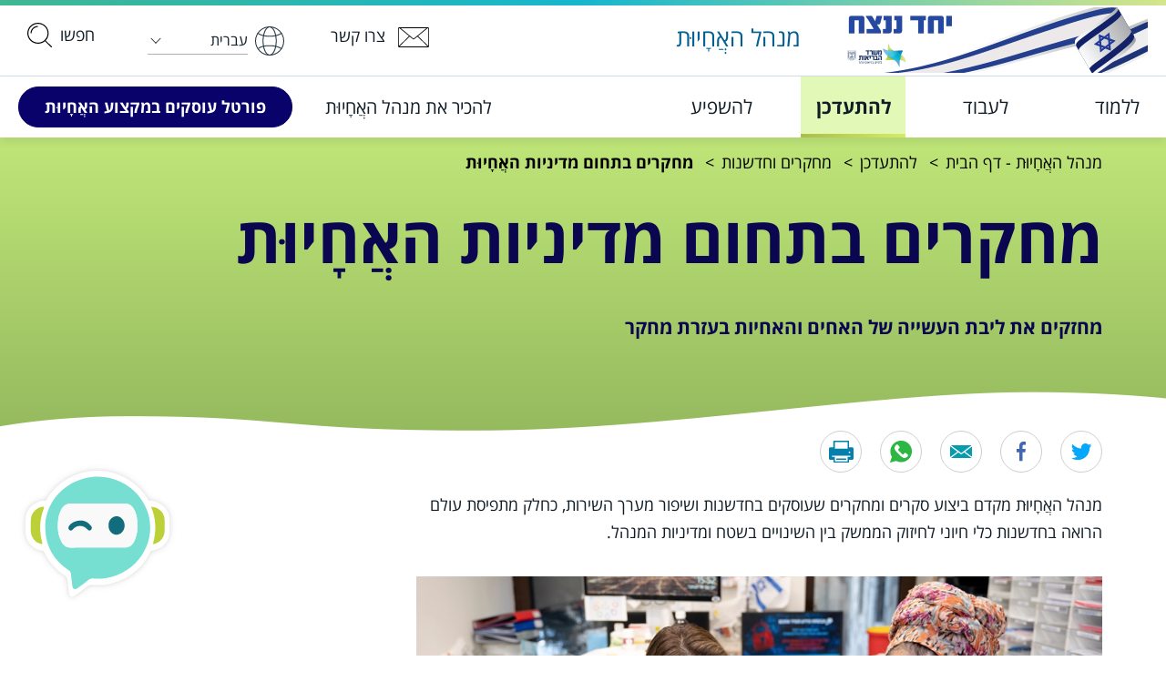

--- FILE ---
content_type: text/html; charset=utf-8
request_url: https://www1.health.gov.il/nursing/catch-up/studies-and-innovation/policy-studies/
body_size: 140188
content:




<!DOCTYPE html>
<html lang="he" dir="rtl">
<head>
    <meta name="viewport" content="width=device-width, user-scalable=no, initial-scale=1.0, maximum-scale=1.0, minimum-scale=1.0">
    <meta http-equiv="X-UA-Compatible" content="ie=edge">
            <title>&#x5DE;&#x5D7;&#x5E7;&#x5E8;&#x5D9;&#x5DD; &#x5D1;&#x5EA;&#x5D7;&#x5D5;&#x5DD; &#x5DE;&#x5D3;&#x5D9;&#x5E0;&#x5D9;&#x5D5;&#x5EA; &#x5D4;&#x5D0;&#x5B2;&#x5D7;&#x5B8;&#x5D9;&#x5D5;&#x5BC;&#x5EA; - &#x5DE;&#x5E9;&#x5E8;&#x5D3; &#x5D4;&#x5D1;&#x5E8;&#x5D9;&#x5D0;&#x5D5;&#x5EA;</title>
        <meta name='fb:app_id' />
        <meta name="twitter:title" content="&#x5DE;&#x5D7;&#x5E7;&#x5E8;&#x5D9;&#x5DD; &#x5D1;&#x5EA;&#x5D7;&#x5D5;&#x5DD; &#x5DE;&#x5D3;&#x5D9;&#x5E0;&#x5D9;&#x5D5;&#x5EA; &#x5D4;&#x5D0;&#x5B2;&#x5D7;&#x5B8;&#x5D9;&#x5D5;&#x5BC;&#x5EA;" />
        <meta property="og:title" content="&#x5DE;&#x5D7;&#x5E7;&#x5E8;&#x5D9;&#x5DD; &#x5D1;&#x5EA;&#x5D7;&#x5D5;&#x5DD; &#x5DE;&#x5D3;&#x5D9;&#x5E0;&#x5D9;&#x5D5;&#x5EA; &#x5D4;&#x5D0;&#x5B2;&#x5D7;&#x5B8;&#x5D9;&#x5D5;&#x5BC;&#x5EA;" />
        <meta name="description" content="&#x5DE;&#x5E0;&#x5D4;&#x5DC; &#x5D4;&#x5D0;&#x5B2;&#x5D7;&#x5B8;&#x5D9;&#x5D5;&#x5BC;&#x5EA; &#x5DE;&#x5E7;&#x5D3;&#x5DD; &#x5D1;&#x5D9;&#x5E6;&#x5D5;&#x5E2; &#x5E1;&#x5E7;&#x5E8;&#x5D9;&#x5DD; &#x5D5;&#x5DE;&#x5D7;&#x5E7;&#x5E8;&#x5D9;&#x5DD; &#x5E9;&#x5E2;&#x5D5;&#x5E1;&#x5E7;&#x5D9;&#x5DD; &#x5D1;&#x5D7;&#x5D3;&#x5E9;&#x5E0;&#x5D5;&#x5EA; &#x5D5;&#x5E9;&#x5D9;&#x5E4;&#x5D5;&#x5E8; &#x5DE;&#x5E2;&#x5E8;&#x5DA; &#x5D4;&#x5E9;&#x5D9;&#x5E8;&#x5D5;&#x5EA;, &#x5DB;&#x5D7;&#x5DC;&#x5E7; &#x5DE;&#x5EA;&#x5E4;&#x5D9;&#x5E1;&#x5EA; &#x5E2;&#x5D5;&#x5DC;&#x5DD; &#x5D4;&#x5E8;&#x5D5;&#x5D0;&#x5D4; &#x5D1;&#x5D7;&#x5D3;&#x5E9;&#x5E0;&#x5D5;&#x5EA; &#x5DB;&#x5DC;&#x5D9; &#x5D7;&#x5D9;&#x5D5;&#x5E0;&#x5D9; &#x5DC;&#x5D7;&#x5D9;&#x5D6;&#x5D5;&#x5E7; &#x5D4;&#x5DE;&#x5DE;&#x5E9;&#x5E7; &#x5D1;&#x5D9;&#x5DF; &#x5D4;&#x5E9;&#x5D9;&#x5E0;&#x5D5;&#x5D9;&#x5D9;&#x5DD; &#x5D1;&#x5E9;&#x5D8;&#x5D7; &#x5D5;&#x5DE;&#x5D3;&#x5D9;&#x5E0;&#x5D9;&#x5D5;&#x5EA; &#x5D4;&#x5DE;&#x5E0;&#x5D4;&#x5DC;." />
        <meta name="twitter:description" content="&#x5DE;&#x5E0;&#x5D4;&#x5DC; &#x5D4;&#x5D0;&#x5B2;&#x5D7;&#x5B8;&#x5D9;&#x5D5;&#x5BC;&#x5EA; &#x5DE;&#x5E7;&#x5D3;&#x5DD; &#x5D1;&#x5D9;&#x5E6;&#x5D5;&#x5E2; &#x5E1;&#x5E7;&#x5E8;&#x5D9;&#x5DD; &#x5D5;&#x5DE;&#x5D7;&#x5E7;&#x5E8;&#x5D9;&#x5DD; &#x5E9;&#x5E2;&#x5D5;&#x5E1;&#x5E7;&#x5D9;&#x5DD; &#x5D1;&#x5D7;&#x5D3;&#x5E9;&#x5E0;&#x5D5;&#x5EA; &#x5D5;&#x5E9;&#x5D9;&#x5E4;&#x5D5;&#x5E8; &#x5DE;&#x5E2;&#x5E8;&#x5DA; &#x5D4;&#x5E9;&#x5D9;&#x5E8;&#x5D5;&#x5EA;, &#x5DB;&#x5D7;&#x5DC;&#x5E7; &#x5DE;&#x5EA;&#x5E4;&#x5D9;&#x5E1;&#x5EA; &#x5E2;&#x5D5;&#x5DC;&#x5DD; &#x5D4;&#x5E8;&#x5D5;&#x5D0;&#x5D4; &#x5D1;&#x5D7;&#x5D3;&#x5E9;&#x5E0;&#x5D5;&#x5EA; &#x5DB;&#x5DC;&#x5D9; &#x5D7;&#x5D9;&#x5D5;&#x5E0;&#x5D9; &#x5DC;&#x5D7;&#x5D9;&#x5D6;&#x5D5;&#x5E7; &#x5D4;&#x5DE;&#x5DE;&#x5E9;&#x5E7; &#x5D1;&#x5D9;&#x5DF; &#x5D4;&#x5E9;&#x5D9;&#x5E0;&#x5D5;&#x5D9;&#x5D9;&#x5DD; &#x5D1;&#x5E9;&#x5D8;&#x5D7; &#x5D5;&#x5DE;&#x5D3;&#x5D9;&#x5E0;&#x5D9;&#x5D5;&#x5EA; &#x5D4;&#x5DE;&#x5E0;&#x5D4;&#x5DC;." />
            <link rel="canonical" href="http://www1.health.gov.il/nursing/catch-up/studies-and-innovation/policy-studies/" />
        <meta name="twitter:card" content="summary" />
        <meta name="og:locale" content="he-IL" />
        <meta property="og:type" content="article" />
        <meta property="og:description" content="&#x5DE;&#x5E0;&#x5D4;&#x5DC; &#x5D4;&#x5D0;&#x5B2;&#x5D7;&#x5B8;&#x5D9;&#x5D5;&#x5BC;&#x5EA; &#x5DE;&#x5E7;&#x5D3;&#x5DD; &#x5D1;&#x5D9;&#x5E6;&#x5D5;&#x5E2; &#x5E1;&#x5E7;&#x5E8;&#x5D9;&#x5DD; &#x5D5;&#x5DE;&#x5D7;&#x5E7;&#x5E8;&#x5D9;&#x5DD; &#x5E9;&#x5E2;&#x5D5;&#x5E1;&#x5E7;&#x5D9;&#x5DD; &#x5D1;&#x5D7;&#x5D3;&#x5E9;&#x5E0;&#x5D5;&#x5EA; &#x5D5;&#x5E9;&#x5D9;&#x5E4;&#x5D5;&#x5E8; &#x5DE;&#x5E2;&#x5E8;&#x5DA; &#x5D4;&#x5E9;&#x5D9;&#x5E8;&#x5D5;&#x5EA;, &#x5DB;&#x5D7;&#x5DC;&#x5E7; &#x5DE;&#x5EA;&#x5E4;&#x5D9;&#x5E1;&#x5EA; &#x5E2;&#x5D5;&#x5DC;&#x5DD; &#x5D4;&#x5E8;&#x5D5;&#x5D0;&#x5D4; &#x5D1;&#x5D7;&#x5D3;&#x5E9;&#x5E0;&#x5D5;&#x5EA; &#x5DB;&#x5DC;&#x5D9; &#x5D7;&#x5D9;&#x5D5;&#x5E0;&#x5D9; &#x5DC;&#x5D7;&#x5D9;&#x5D6;&#x5D5;&#x5E7; &#x5D4;&#x5DE;&#x5DE;&#x5E9;&#x5E7; &#x5D1;&#x5D9;&#x5DF; &#x5D4;&#x5E9;&#x5D9;&#x5E0;&#x5D5;&#x5D9;&#x5D9;&#x5DD; &#x5D1;&#x5E9;&#x5D8;&#x5D7; &#x5D5;&#x5DE;&#x5D3;&#x5D9;&#x5E0;&#x5D9;&#x5D5;&#x5EA; &#x5D4;&#x5DE;&#x5E0;&#x5D4;&#x5DC;." />
        <meta property="og:site_name" content="&#x5DE;&#x5E9;&#x5E8;&#x5D3; &#x5D4;&#x5D1;&#x5E8;&#x5D9;&#x5D0;&#x5D5;&#x5EA;" />
        <meta property="twitter:site" content="&#x5DE;&#x5E9;&#x5E8;&#x5D3; &#x5D4;&#x5D1;&#x5E8;&#x5D9;&#x5D0;&#x5D5;&#x5EA;" />
            <meta name="twitter:image" content="http://www1.health.gov.il/media/gabm11vh/_dsc2760.jpg" />
            <meta property="og:image" content="http://www1.health.gov.il/media/gabm11vh/_dsc2760.jpg" />
            <meta property="og:image:width" content="500" />
            <meta property="og:image:height" content="332" />
        <meta property="og:url" content="http://www1.health.gov.il/nursing/catch-up/studies-and-innovation/policy-studies/" />
            <meta name="robots" content="index,follow" />
        <meta name="application-name" content="&#x5DE;&#x5E9;&#x5E8;&#x5D3; &#x5D4;&#x5D1;&#x5E8;&#x5D9;&#x5D0;&#x5D5;&#x5EA;" />
    <link rel="apple-touch-icon" sizes="57x57" href="/Global/favicon/apple-icon-57x57.png">
    <link rel="apple-touch-icon" sizes="60x60" href="/Global/favicon/apple-icon-60x60.png">
    <link rel="apple-touch-icon" sizes="72x72" href="/Global/favicon/apple-icon-72x72.png">
    <link rel="apple-touch-icon" sizes="76x76" href="/Global/favicon/apple-icon-76x76.png">
    <link rel="apple-touch-icon" sizes="114x114" href="/Global/favicon/apple-icon-114x114.png">
    <link rel="apple-touch-icon" sizes="120x120" href="/Global/favicon/apple-icon-120x120.png">
    <link rel="apple-touch-icon" sizes="144x144" href="/Global/favicon/apple-icon-144x144.png">
    <link rel="apple-touch-icon" sizes="152x152" href="/Global/favicon/apple-icon-152x152.png">
    <link rel="apple-touch-icon" sizes="180x180" href="/Global/favicon/apple-icon-180x180.png">
    <link rel="icon" type="image/png" sizes="192x192" href="/Global/favicon/android-icon-192x192.png">
    <link rel="icon" type="image/png" sizes="32x32" href="/Global/favicon/favicon-32x32.png">
    <link rel="icon" type="image/png" sizes="96x96" href="/Global/favicon/favicon-96x96.png">
    <link rel="icon" type="image/png" sizes="16x16" href="/Global/favicon/favicon-16x16.png">
    <link rel="manifest" href="/Global/favicon/manifest.json">
    <meta name="msapplication-TileColor" content="#ffffff">
    <meta name="msapplication-TileImage" content="~/Global/favicon/ms-icon-144x144.png">
    <meta name="theme-color" content="#ffffff">


    



    <link href="/MiniSite/css/styles.css?d=1" rel="stylesheet"><link href="/MiniSite/css/all.css?d=1" rel="stylesheet"><link href="/MiniSite/css/simplebar.css?d=1" rel="stylesheet"><link href="/Global/css/MiniSite_Editor.css?d=1" rel="stylesheet"><link href="/MiniSite/css/print-styles.css?d=1" rel="stylesheet"><link href="/MiniSite/css/color-sets.css?d=1" rel="stylesheet"><link href="/MiniSite/css/common-custom.css?d=1" rel="stylesheet"><link href="/Global/css/umbraco-blockgridlayout.css?d=1" rel="stylesheet"><link href="/MiniSite/css/custom-sidebar-links.css?d=1" rel="stylesheet">

        <!-- Google Tag Manager -->
    <script>
        (function (w, d, s, l, i) {
            w[l] = w[l] || []; w[l].push({
                'gtm.start':
                    new Date().getTime(), event: 'gtm.js'
            }); var f = d.getElementsByTagName(s)[0],
                j = d.createElement(s), dl = l != 'dataLayer' ? '&l=' + l : ''; j.async = true; j.src =
                    'https://www.googletagmanager.com/gtm.js?id=' + i + dl; f.parentNode.insertBefore(j, f);
        })(window, document, 'script', 'dataLayer', 'GTM-P6M2LTX');</script>
    <!-- End Google Tag Manager -->

</head>

<body data-page-id="1348" class="rtl color-set-3-green" data-culture="he-IL">

        <!-- Google Tag Manager (noscript) -->
        <noscript><iframe src="https://www.googletagmanager.com/ns.html?id=GTM-P6M2LTX" height="0" width="0" style="display:none;visibility:hidden"></iframe></noscript>
        <!-- End Google Tag Manager (noscript) -->

    <ul class="skipMenu noPrint list-unstyled">
        <li>
            <a id="gotoMenu" href="#main-navigation" title="&#x5EA;&#x5E4;&#x5E8;&#x5D9;&#x5D8; &#x5D4;&#x5D0;&#x5EA;&#x5E8;">
                &#x5EA;&#x5E4;&#x5E8;&#x5D9;&#x5D8; &#x5D4;&#x5D0;&#x5EA;&#x5E8;
            </a>
        </li>
        <li>
            <a id="gotoSearch" href="#searchBox" class="btn-opener" title="&#x5E4;&#x5EA;&#x5D7; &#x5E8;&#x5DB;&#x5D9;&#x5D1; &#x5D7;&#x5D9;&#x5E4;&#x5D5;&#x5E9;">
                &#x5E4;&#x5EA;&#x5D7; &#x5E8;&#x5DB;&#x5D9;&#x5D1; &#x5D7;&#x5D9;&#x5E4;&#x5D5;&#x5E9;
            </a>
        </li>
        <li>
            <a id="gotoMainContent" href="#main" title="&#x5D3;&#x5DC;&#x5D2; &#x5DC;&#x5EA;&#x5D5;&#x5DB;&#x5DF; &#x5D4;&#x5E2;&#x5DE;&#x5D5;&#x5D3;">
                &#x5D3;&#x5DC;&#x5D2; &#x5DC;&#x5EA;&#x5D5;&#x5DB;&#x5DF; &#x5D4;&#x5E2;&#x5DE;&#x5D5;&#x5D3;
            </a>
        </li>
        <li>
            <a id="gotoBottomLinks" href="#footer" title="&#x5E7;&#x5D9;&#x5E9;&#x5D5;&#x5E8;&#x5D9;&#x5DD; &#x5EA;&#x5D7;&#x5EA;&#x5D5;&#x5E0;&#x5D9;&#x5DD;">
                &#x5E7;&#x5D9;&#x5E9;&#x5D5;&#x5E8;&#x5D9;&#x5DD; &#x5EA;&#x5D7;&#x5EA;&#x5D5;&#x5E0;&#x5D9;&#x5DD;
            </a>
        </li>
    </ul>

    <div class="wrapper article-page">

        <header id="header" class="landing-header" aria-label="header">
    <div class="top-part">
        <div class="landing-header-bar">
            <div class="row align-items-center justify-content-lg-between">
                <div class="col-8 col-md-6 d-lg-flex align-items-center">
                        <div class="logo main-logo">
                            <a href="https://www.health.gov.il" aria-label="&#x5E4;&#x5EA;&#x5D7;&#x5D5; &#x5D1;&#x5D7;&#x5DC;&#x5D5;&#x5DF; &#x5D7;&#x5D3;&#x5E9;" target="_blank" class="link-logo">
                                <img class="img-fluid" src="/media/nspnswhx/win-win.png?width=339&amp;height=72&amp;v=1da057ff80b5a50" alt="&#x5DC;&#x5D5;&#x5D2;&#x5D5; &#x5DE;&#x5E9;&#x5E8;&#x5D3; &#x5D4;&#x5D1;&#x5E8;&#x5D9;&#x5D0;&#x5D5;&#x5EA;" />
                            </a>
                        </div>
                    <div class="header-title-box d-none d-lg-flex">
                        <h1 class="m-0">
                            <a href="/nursing/" class="header-title">&#x5DE;&#x5E0;&#x5D4;&#x5DC; &#x5D4;&#x5D0;&#x5B2;&#x5D7;&#x5B8;&#x5D9;&#x5D5;&#x5BC;&#x5EA;</a>
                        </h1>
                    </div>
                </div>
                <div class="col-4 col-md-6 d-flex justify-content-end position-static">
                    <a href="#" rel="nofollow" aria-expanded="false" role="button" class="btn-letter" data-text-open="&#x5E6;&#x5E8;&#x5D5; &#x5E7;&#x5E9;&#x5E8;" data-text-close="&#x5E1;&#x5D2;&#x5D5;&#x5E8;">
                        <i class="fa fa-envelope-o" aria-hidden="true"></i>
                    </a>
                    <div class="contact-drop contact-us-desktop d-none d-lg-block">
                    </div>
                    
    <div class="drop-item">
        <a href="#" class="btn-select" rel="nofollow" role="button" aria-label="select language"><div class="ico"><img width="32" height="32" src="/MiniSite/images/ico-globe-gray-01.svg" alt=""></div>&#x5E2;&#x5D1;&#x5E8;&#x5D9;&#x5EA;</a>
        <ul>
            <li class="active"><a href="/nursing/">&#x5E2;&#x5D1;&#x5E8;&#x5D9;&#x5EA;</a></li>
                <li><a href="/arabic/nursing/">&#x627;&#x644;&#x639;&#x631;&#x628;&#x64A;&#x629;</a></li>
                <li><a href="/ru/nursing/">P&#x443;&#x441;&#x441;&#x43A;&#x438;&#x439;</a></li>
                <li><a href="/en/nursing/">English</a></li>
        </ul>
    </div>

                    <div class="header-search">
                        <a href="#" rel="nofollow" role="application" aria-expanded="false" role="button" class="btn-opener" data-text-open="&#x5D7;&#x5E4;&#x5E9;&#x5D5;" data-text-close="&#x5E1;&#x5D2;&#x5D5;&#x5E8;">
                            <i class="fa fa-search" aria-hidden="true"></i>
                        </a>
                    </div>
                </div>
            </div>
            <div class="search-drop" id="searchBox">
                <div class="container-search container-fluid">
                    <div class="row">
                            <div class="col-lg-5 align-self-lg-center">
                                <div class="search-form type2">
                                    <form action="/nursing/search-results/" method="get" role="form">
                                        <div class="form-group">
                                            <div class="input-box">
                                                <label for="header-search" class="sr-only">&#x5D7;&#x5E4;&#x5E9;&#x5D5; &#x5D1;&#x5D0;&#x5EA;&#x5E8;</label>
                                                <input id="header-search" placeholder="&#x5D7;&#x5E4;&#x5E9;&#x5D5; &#x5D1;&#x5D0;&#x5EA;&#x5E8;" type="search" name="q" class="form-control">
                                                <button type="button" class="btn btn-clear-input" aria-label="&#x5E0;&#x5E7;&#x5D4; &#x5D7;&#x5D9;&#x5E4;&#x5D5;&#x5E9;" role="button">&nbsp;</button>
                                            </div>
                                            <button type="submit" role="button" class="btn-box">
                                                <span class="btn btn-info">
                                                    <span class="ico-search">
                                                        <img src="/MiniSite/images/ico-search-white-00001.svg" alt="">
                                                    </span>&#x5D7;&#x5E4;&#x5E9;&#x5D5;
                                                </span>
                                            </button>
                                        </div>
                                    </form>
                                </div>
                            </div>

                            <div class="col-lg-5 with-border">
                                <h3>&#x5D7;&#x5D9;&#x5E4;&#x5D5;&#x5E9;&#x5D9;&#x5DD; &#x5E0;&#x5E4;&#x5D5;&#x5E6;&#x5D9;&#x5DD;</h3>
                                <ul class="cols-list">
                                        <li><a href="/nursing/search-results/?q=&#x5D1;&#x5D7;&#x5D9;&#x5E0;&#x5EA; &#x5E8;&#x5D9;&#x5E9;&#x5D5;&#x5D9;">&#x5D1;&#x5D7;&#x5D9;&#x5E0;&#x5EA; &#x5E8;&#x5D9;&#x5E9;&#x5D5;&#x5D9;</a></li>
                                        <li><a href="/nursing/search-results/?q=&#x5EA;&#x5E2;&#x5D5;&#x5D3;&#x5EA; &#x5E8;&#x5D9;&#x5E9;&#x5D5;&#x5DD;">&#x5EA;&#x5E2;&#x5D5;&#x5D3;&#x5EA; &#x5E8;&#x5D9;&#x5E9;&#x5D5;&#x5DD;</a></li>
                                        <li><a href="/nursing/search-results/?q=&#x5D4;&#x5EA;&#x5E4;&#x5EA;&#x5D7;&#x5D5;&#x5EA; &#x5DE;&#x5E7;&#x5E6;&#x5D5;&#x5E2;&#x5D9;&#x5EA;">&#x5D4;&#x5EA;&#x5E4;&#x5EA;&#x5D7;&#x5D5;&#x5EA; &#x5DE;&#x5E7;&#x5E6;&#x5D5;&#x5E2;&#x5D9;&#x5EA;</a></li>
                                        <li><a href="/nursing/search-results/?q=&#x5E7;&#x5D5;&#x5E8;&#x5E1; &#x5E2;&#x5DC; &#x5D1;&#x5E1;&#x5D9;&#x5E1;&#x5D9;">&#x5E7;&#x5D5;&#x5E8;&#x5E1; &#x5E2;&#x5DC; &#x5D1;&#x5E1;&#x5D9;&#x5E1;&#x5D9;</a></li>
                                        <li><a href="/nursing/search-results/?q=&#x5DE;&#x5D5;&#x5DE;&#x5D7;&#x5D9;&#x5D5;&#x5EA;">&#x5DE;&#x5D5;&#x5DE;&#x5D7;&#x5D9;&#x5D5;&#x5EA;</a></li>
                                        <li><a href="/nursing/search-results/?q=&#x5E4;&#x5E2;&#x5D5;&#x5DC;&#x5D5;&#x5EA; &#x5D0;&#x5B7;&#x5D7;&#x5B2;&#x5D9;&#x5D5;&#x5BC;&#x5EA; &#x5D7;&#x5E8;&#x5D9;&#x5D2;&#x5D5;&#x5EA;">&#x5E4;&#x5E2;&#x5D5;&#x5DC;&#x5D5;&#x5EA; &#x5D0;&#x5B7;&#x5D7;&#x5B2;&#x5D9;&#x5D5;&#x5BC;&#x5EA; &#x5D7;&#x5E8;&#x5D9;&#x5D2;&#x5D5;&#x5EA;</a></li>
                                        <li><a href="/nursing/search-results/?q=&#x5D7;&#x5D5;&#x5D6;&#x5E8;&#x5D9;&#x5DD; &#x5D5;&#x5E0;&#x5D4;&#x5DC;&#x5D9;&#x5DD;">&#x5D7;&#x5D5;&#x5D6;&#x5E8;&#x5D9;&#x5DD; &#x5D5;&#x5E0;&#x5D4;&#x5DC;&#x5D9;&#x5DD;</a></li>
                                        <li><a href="/nursing/search-results/?q=&#x5EA;&#x5E9;&#x5DC;&#x5D5;&#x5DE;&#x5D9;&#x5DD;">&#x5EA;&#x5E9;&#x5DC;&#x5D5;&#x5DE;&#x5D9;&#x5DD;</a></li>
                                </ul>
                            </div>
                    </div>
                </div>
            </div>
        </div>
    </div>
    



<nav class="main-nav" role="navigation" id="main-navigation">
    <a href="#" class="btn-menu d-lg-none" aria-label="menu button" role="button" rel="nofollow">
        <span class="icon-bar"></span>
        <span class="icon-bar"></span>
        <span class="icon-bar"></span>
        <span class="sr-only">&#x5EA;&#x5E4;&#x5E8;&#x5D9;&#x5D8; &#x5E8;&#x5D0;&#x5E9;&#x5D9;</span>
    </a>
    <ul class="base-nav">
        <li class="dropdown d-lg-none">
            <a href="#" rel="nofollow" data-toggle="dropdown" aria-haspopup="true" aria-expanded="false"><i class="fa fa-envelope-o" aria-hidden="true"></i>&#x5E6;&#x5E8;&#x5D5; &#x5E7;&#x5E9;&#x5E8;</a>
            <div class="dropdown-menu contact-drop">
                <div class="row row-20 contact-us-mobile">
                    
<div class="umb-block-grid"
     data-grid-columns="12;"
     style="--umb-block-grid--grid-columns: 12;">
    
<div class="umb-block-grid__layout-container">
        <div
            class="umb-block-grid__layout-item"
            data-content-element-type-alias="BlockGridLayout_633"
            data-content-element-type-key="289064d8-336b-3280-bb58-d8d8c83301c0"
            data-element-udi="umb://element/3869c2d44fffb444e0a1eb86773bfd4a"
            data-col-span="12"
            data-row-span="1"
            style=" --umb-block-grid--item-column-span: 12; --umb-block-grid--item-row-span: 1; ">



<div class="umb-block-grid__area-container"
     style="--umb-block-grid--area-grid-columns: 12;">

<div class="umb-block-grid__area"
     data-area-col-span="6"
     data-area-row-span="1"
     data-area-alias="area_0"
     style="--umb-block-grid--grid-columns: 6;--umb-block-grid--area-column-span: 6; --umb-block-grid--area-row-span: 1;">
    
<div class="umb-block-grid__layout-container">
        <div
            class="umb-block-grid__layout-item"
            data-content-element-type-alias="CommunitiesForm"
            data-content-element-type-key="8b1cb746-d08b-43ba-9550-45c4fb83533a"
            data-element-udi="umb://element/298bc0cd21b544508c8b8ca854012fbd"
            data-col-span="6"
            data-row-span="1"
            style=" --umb-block-grid--item-column-span: 6; --umb-block-grid--item-row-span: 1; ">



    <div class="cell contact-cell">
        







    <div id="umbraco_form_c1061510e12140619dfd71aca6aecd3e" class="umbraco-forms-form contactusform umbraco-forms-contact-us feedback-form">
<form action="/nursing/catch-up/studies-and-innovation/policy-studies/" enctype="multipart/form-data" id="form05ba80fa89dc4aebab6bfa64e822f331" method="post"><input data-val="true" data-val-required="The FormId field is required." name="FormId" type="hidden" value="c1061510-e121-4061-9dfd-71aca6aecd3e" /><input data-val="true" data-val-required="The FormName field is required." name="FormName" type="hidden" value="Contact Us Form" /><input data-val="true" data-val-required="The RecordId field is required." name="RecordId" type="hidden" value="00000000-0000-0000-0000-000000000000" /><input name="PreviousClicked" type="hidden" value="" /><input name="Theme" type="hidden" value="contact-us" />            <input type="hidden" name="FormStep" value="0" />
            <input type="hidden" name="RecordState" value="Q2ZESjhBbHR5eXpFWHFaQXJGRU05emJxWDVFcmRLc0dtLWd6d3ExbW9HRGkyMmRhekdkX1ZQT2I5UVJXX1pzWVc0WjN5aHFvaVhhRTBKQ2FsMzBkV01PVjFoUFp3SzdFVHFaeDdRZFRIaGF2aDkxZ215eF9pYjNEQXdpbkpZbS1DcVhyQlE=" />





<div class="umbraco-forms-page">




        <fieldset class="umbraco-forms-fieldset" id="ed1c06f3-f759-40dc-b7dd-8c16d3e87da2">


            <div class="row-fluid row">

                    <div class="umbraco-forms-container col-md-6">

                            <div class=" umbraco-forms-field title titleanddescription" >



                                <div class="umbraco-forms-field-wrapper form-group">

                                    



<div id="9bbda080-300e-47ba-c78e-3640c691b64b" class="">
        <h3>נשמח לשמוע מכם</h3>
</div>

<span class="field-validation-valid" data-valmsg-for="9bbda080-300e-47ba-c78e-3640c691b64b" data-valmsg-replace="true"></span>
                                </div>

                            </div>

                    </div>
                    <div class="umbraco-forms-container col-md-6">

                            <div class=" umbraco-forms-field note titleanddescription alternating" >



                                <div class="umbraco-forms-field-wrapper form-group">

                                    



<div id="0429ac31-4420-4748-81ee-a4c7155cd145" class="">
        <h3>(*) שדות חובה</h3>
</div>

<span class="field-validation-valid" data-valmsg-for="0429ac31-4420-4748-81ee-a4c7155cd145" data-valmsg-replace="true"></span>
                                </div>

                            </div>

                    </div>
            </div>

        </fieldset>
        <fieldset class="umbraco-forms-fieldset" id="6011072e-dce6-446c-b98e-5ef6f1f5b02b">


            <div class="row-fluid row">

                    <div class="umbraco-forms-container col-md-6">

                            <div class=" umbraco-forms-field name shortanswer mandatory" >

                                    <label for="17756d00-59fe-4f86-e983-d93aefdcf656" class="umbraco-forms-label">
                                        &#x5E9;&#x5DD; &#x5DE;&#x5DC;&#x5D0; *                                             <span class="umbraco-forms-indicator">*</span>
                                    </label>


                                <div class="umbraco-forms-field-wrapper form-group">

                                    <input type="text" name="17756d00-59fe-4f86-e983-d93aefdcf656" id="17756d00-59fe-4f86-e983-d93aefdcf656" class="text form-control " value="" maxlength="500"
        placeholder="&#x5E9;&#x5DD; &#x5DE;&#x5DC;&#x5D0; *"  data-val="true"  data-val-required="&#x5E9;&#x5D3;&#x5D4; &#x5D6;&#x5D4; &#x5D4;&#x5D5;&#x5D0; &#x5E9;&#x5D3;&#x5D4; &#x5D7;&#x5D5;&#x5D1;&#x5D4;" aria-required="true" />





<span class="field-validation-valid" data-valmsg-for="17756d00-59fe-4f86-e983-d93aefdcf656" data-valmsg-replace="true"></span>
                                </div>

                            </div>
                            <div class=" umbraco-forms-field email shortanswer mandatory alternating" >

                                    <label for="d1502906-7b2d-46ce-a606-abedbc079178" class="umbraco-forms-label">
                                        &#x5D3;&#x5D5;&#x5D0;&#x5E8; &#x5D0;&#x5DC;&#x5E7;&#x5D8;&#x5E8;&#x5D5;&#x5E0;&#x5D9; *                                             <span class="umbraco-forms-indicator">*</span>
                                    </label>


                                <div class="umbraco-forms-field-wrapper form-group">

                                    <input type="text" name="d1502906-7b2d-46ce-a606-abedbc079178" id="d1502906-7b2d-46ce-a606-abedbc079178" class="text form-control " value="" maxlength="500"
        placeholder="&#x5D3;&#x5D5;&#x5D0;&#x5E8; &#x5D0;&#x5DC;&#x5E7;&#x5D8;&#x5E8;&#x5D5;&#x5E0;&#x5D9; *"  data-val="true"  data-val-required="&#x5E9;&#x5D3;&#x5D4; &#x5D6;&#x5D4; &#x5D4;&#x5D5;&#x5D0; &#x5E9;&#x5D3;&#x5D4; &#x5D7;&#x5D5;&#x5D1;&#x5D4;" aria-required="true"  data-val-regex="&#x5E9;&#x5D3;&#x5D4; &#x5D6;&#x5D4; &#x5D0;&#x5D9;&#x5E0;&#x5D5; &#x5D7;&#x5D5;&#x5E7;&#x5D9;" data-regex="[a-zA-Z0-9_.+-]+@[a-zA-Z0-9-]+.[a-zA-Z0-9-.]+" />





<span class="field-validation-valid" data-valmsg-for="d1502906-7b2d-46ce-a606-abedbc079178" data-valmsg-replace="true"></span>
                                </div>

                            </div>
                            <div class=" umbraco-forms-field phone shortanswer mandatory" >

                                    <label for="d6b2549f-a52e-4e9c-9f2b-439b1d0436f8" class="umbraco-forms-label">
                                        &#x5D8;&#x5DC;&#x5E4;&#x5D5;&#x5DF; *                                             <span class="umbraco-forms-indicator">*</span>
                                    </label>


                                <div class="umbraco-forms-field-wrapper form-group">

                                    <input type="text" name="d6b2549f-a52e-4e9c-9f2b-439b1d0436f8" id="d6b2549f-a52e-4e9c-9f2b-439b1d0436f8" class="text form-control " value="" maxlength="500"
        placeholder="&#x5D8;&#x5DC;&#x5E4;&#x5D5;&#x5DF; *"  data-val="true"  data-val-required="&#x5E9;&#x5D3;&#x5D4; &#x5D6;&#x5D4; &#x5D4;&#x5D5;&#x5D0; &#x5E9;&#x5D3;&#x5D4; &#x5D7;&#x5D5;&#x5D1;&#x5D4;" aria-required="true"  data-val-regex="&#x5E9;&#x5D3;&#x5D4; &#x5D6;&#x5D4; &#x5D0;&#x5D9;&#x5E0;&#x5D5; &#x5D7;&#x5D5;&#x5E7;&#x5D9;" data-regex="^[0-9]*$" />





<span class="field-validation-valid" data-valmsg-for="d6b2549f-a52e-4e9c-9f2b-439b1d0436f8" data-valmsg-replace="true"></span>
                                </div>

                            </div>

                    </div>
                    <div class="umbraco-forms-container col-md-6">

                            <div class=" umbraco-forms-field message longanswer mandatory alternating" >

                                    <label for="7d74dc93-8a69-48d6-e554-2f79a01ad1e5" class="umbraco-forms-label">
                                        &#x5DE;&#x5D4; &#x5E8;&#x5E6;&#x5D9;&#x5EA;&#x5DD; &#x5DC;&#x5D5;&#x5DE;&#x5E8; &#x5DC;&#x5E0;&#x5D5;? *                                             <span class="umbraco-forms-indicator">*</span>
                                    </label>


                                <div class="umbraco-forms-field-wrapper form-group">

                                    
<textarea class=" form-control"
          name="7d74dc93-8a69-48d6-e554-2f79a01ad1e5"
          id="7d74dc93-8a69-48d6-e554-2f79a01ad1e5"
          data-umb="7d74dc93-8a69-48d6-e554-2f79a01ad1e5"
          rows="2"
          cols="20"
           data-val="true"  data-val-required="&#x5E9;&#x5D3;&#x5D4; &#x5D6;&#x5D4; &#x5D4;&#x5D5;&#x5D0; &#x5E9;&#x5D3;&#x5D4; &#x5D7;&#x5D5;&#x5D1;&#x5D4;" aria-required="true" ></textarea>



<span class="field-validation-valid" data-valmsg-for="7d74dc93-8a69-48d6-e554-2f79a01ad1e5" data-valmsg-replace="true"></span>
                                </div>

                            </div>
                            <div class=" umbraco-forms-field recaptchav3 recaptchav3withscore" >



                                <div class="umbraco-forms-field-wrapper form-group">

                                    

        <input type="hidden" id="d3b5aa8b-546e-4b20-f453-dc38da6372b2" name="g-recaptcha-response" />
        <div class="umbraco-forms-recaptcha-v3-config umbraco-forms-hidden"
             data-id="d3b5aa8b-546e-4b20-f453-dc38da6372b2"
             data-site-key="6LfXmuwUAAAAAKIDZMtOmPsTnlHfsbu2ATwDA4V5"></div>


<span class="field-validation-valid" data-valmsg-for="d3b5aa8b-546e-4b20-f453-dc38da6372b2" data-valmsg-replace="true"></span>
                                </div>

                            </div>

                    </div>
            </div>

        </fieldset>

    <div style="display: none">
        <input type="text" name="c1061510e12140619dfd71aca6aecd3e" />
    </div>


    <div class="umbraco-forms-navigation row-fluid">
        <div id="contact-us-recaptcha" data-recaptcha-key="6LfXmuwUAAAAAKIDZMtOmPsTnlHfsbu2ATwDA4V5"></div>
        <div class="col-md-12">
            <div class="btn-hold">
                    <button type="submit" class="btn btn-info contact-us-submit" name="__next">
                        <span id="buttonText">&#x5E9;&#x5DC;&#x5D9;&#x5D7;&#x5D4;</span>
                        <span class="spinner-border spinner-border-sm" id="contact-us-spinner" role="status" aria-hidden="true" style="display: none;vertical-align: middle"></span>
                    </button>
            </div>
        </div>
    </div>
</div>



<input name="__RequestVerificationToken" type="hidden" value="CfDJ8AltyyzEXqZArFEM9zbqX5EIfTFZSeSYWk2_hncKC1toEfaRrLC4aYbyOiO1LNul6h6OckvNqc8gu8MsnuPB1n_DUgPFxfoQoZDaYRZGbXi_T9Y4lRToW2mEt3_zV4CJPV5GVUz4CWMrHlxrqhfed9M" /><input name="ufprt" type="hidden" value="CfDJ8AltyyzEXqZArFEM9zbqX5FQTBggvBqkU1eOYr_QEKrWaD0-t2WCq-5fWl5etIGv2zfbM-MycbICqop3Zex6n1RDLuvq4eIG_zZufUZaLmt9CSOBAoJ5OUJJ9TCxKPBoHjO6jxLv2ccVpgcPRrho8H0" /></form>



<div class="umbraco-forms-form-config umbraco-forms-hidden"
     data-id="c1061510e12140619dfd71aca6aecd3e"
     data-serialized-page-button-conditions="{}"
     data-serialized-fieldset-conditions="{}"
     data-serialized-field-conditions="{}"
     data-serialized-fields-not-displayed="{}"
     data-trigger-conditions-check-on="change"
     data-form-element-html-id-prefix=""
     data-disable-validation-dependency-check="false"></div>

    </div>

    </div>
        </div>
</div>

</div>

<div class="umb-block-grid__area"
     data-area-col-span="3"
     data-area-row-span="1"
     data-area-alias="area_1"
     style="--umb-block-grid--grid-columns: 3;--umb-block-grid--area-column-span: 3; --umb-block-grid--area-row-span: 1;">
    
<div class="umb-block-grid__layout-container">
        <div
            class="umb-block-grid__layout-item"
            data-content-element-type-alias="CommunitiesBox"
            data-content-element-type-key="cd417fe5-9fc5-446d-91be-49b29d68b0ad"
            data-element-udi="umb://element/4b4b3570550243aa87cb25467b0b2d08"
            data-col-span="3"
            data-row-span="1"
            style=" --umb-block-grid--item-column-span: 3; --umb-block-grid--item-row-span: 1; ">




<div class="cell">
    <h3>&#x5E6;&#x5E8;&#x5D5; &#x5E7;&#x5E9;&#x5E8;</h3>
    <div class="row">
            <div class="col-xl-12">
                <div class="address">&#x5E8;&#x5D7;&#x5D5;&#x5D1; &#x5D9;&#x5E8;&#x5DE;&#x5D9;&#x5D4;&#x5D5; 39, &#x5D9;&#x5E8;&#x5D5;&#x5E9;&#x5DC;&#x5D9;&#x5DD;, 9446724</div>
            </div>

            <div class="col-xl-12">
                <a class="contact-link" href="mailto:call.habriut@moh.health.gov.il"><i class="fa fa-envelope-o" aria-hidden="true"></i>call.habriut@moh.health.gov.il</a>
            </div>

            <div class="col-xl-12">
                <div class="phone"><p style="direction: rtl;">מוקד שירות קול הבריאות <a href="tel:*5400">5400*</a></p></div>
            </div>

    </div>

</div>        </div>
</div>

</div>

<div class="umb-block-grid__area"
     data-area-col-span="3"
     data-area-row-span="1"
     data-area-alias="area_2"
     style="--umb-block-grid--grid-columns: 3;--umb-block-grid--area-column-span: 3; --umb-block-grid--area-row-span: 1;">
    
<div class="umb-block-grid__layout-container">
        <div
            class="umb-block-grid__layout-item"
            data-content-element-type-alias="CommunitiesLinks"
            data-content-element-type-key="4a5fb815-2ce8-4249-b25b-f8d3648c98c4"
            data-element-udi="umb://element/82e1805074a4405bad6ac12271302e1b"
            data-col-span="3"
            data-row-span="1"
            style=" --umb-block-grid--item-column-span: 3; --umb-block-grid--item-row-span: 1; ">



<div class="cell">
    <h3>&#x5D4;&#x5E6;&#x5D8;&#x5E8;&#x5E4;&#x5D5; &#x5DC;&#x5E9;&#x5D9;&#x5D7; &#x5D1;&#x5E7;&#x5D4;&#x5D9;&#x5DC;&#x5D5;&#x5EA; &#x5E9;&#x5DC;&#x5E0;&#x5D5;</h3>
<ul class="community-list">
<li><a rel="noopener" href="https://www.yammer.com/%D7%90%D7%97%D7%99%D7%95%D7%AA%D7%99%D7%95%D7%A2%D7%A6%D7%95%D7%AA%D7%94%D7%A0%D7%A7%D7%94" target="_blank">קהילת יועצות הנקה</a></li>
</ul>        <a href="/nursing/work/knowledge-communities/sharing-knowledge/"
                      class="more">&#x5E7;&#x5D4;&#x5D9;&#x5DC;&#x5D5;&#x5EA; &#x5D9;&#x5D3;&#x5E2;</a>
</div>        </div>
</div>

</div>
</div>
        </div>
</div>

</div>

                </div>
            </div>
        </li>
                    <li class="dropdown color-set-1-blue color-01 ">
                        <a href="/nursing/study/" data-toggle="dropdown" aria-haspopup="true" aria-expanded="false"
                           aria-label="&#x5E4;&#x5E8;&#x5D9;&#x5D8; 1 &#x5DE;&#x5EA;&#x5D5;&#x5DA; 4">
                            &#x5DC;&#x5DC;&#x5DE;&#x5D5;&#x5D3;
                        </a>
                                <div class="dropdown-menu  large-size" data-simplebar data-simplebar-auto-hide="false">
                                    <div class="row">
                                            <div class="col">
                                                    <a href="/nursing/study/" class="btn btn-outline-primary">&#x5DC;&#x5DC;&#x5DE;&#x5D5;&#x5D3;</a>
                                                <h3 class="has-drop">
                                                    <a href="/nursing/study/why-nursing/" class="">
                                                        &#x5DB;&#x5D3;&#x5D0;&#x5D9; &#x5DC;&#x5DC;&#x5DE;&#x5D5;&#x5D3; &#x5D0;&#x5B2;&#x5D7;&#x5B8;&#x5D9;&#x5D5;&#x5BC;&#x5EA;
                                                        <span class="arrow"></span>
                                                    </a>
                                                </h3>
                                                    <ul>
                                                            <li><a href="/nursing/study/why-nursing/vocation/" class="">&#x5D0;&#x5D7;&#x5D9;&#x5D5;&#x5EA; &#x5D5;&#x5D0;&#x5D7;&#x5D9;&#x5DD;, &#x5DE;&#x5E7;&#x5E6;&#x5D5;&#x5E2; &#x5DE;&#x5D5;&#x5D1;&#x5D9;&#x5DC; &#x5DC;&#x5D7;&#x5D9;&#x5D9;&#x5DD;</a></li>
                                                            <li><a href="/nursing/study/why-nursing/benefits/" class="">&#x5DC;&#x5DE;&#x5D4; &#x5DB;&#x5D3;&#x5D0;&#x5D9; &#x5DC;&#x5D4;&#x5D9;&#x5D5;&#x5EA; &#x5D0;&#x5D7; &#x5D0;&#x5D5; &#x5D0;&#x5D7;&#x5D5;&#x5EA;?</a></li>
                                                            <li><a href="/nursing/study/why-nursing/student-information/" class="">&#x5E9;&#x5D0;&#x5DC;&#x5D5;&#x5EA; &#x5D5;&#x5EA;&#x5E9;&#x5D5;&#x5D1;&#x5D5;&#x5EA; &#x5E0;&#x5E4;&#x5D5;&#x5E6;&#x5D5;&#x5EA;</a></li>
                                                            <li><a href="/nursing/study/why-nursing/success-stories/" class="">&#x5D1;&#x5D7;&#x5E8;&#x5E0;&#x5D5; &#x5D1;&#x5E7;&#x5E8;&#x5D9;&#x5D9;&#x5E8;&#x5D4; &#x5DE;&#x5DC;&#x5D0;&#x5EA; &#x5D7;&#x5D9;&#x5D9;&#x5DD;</a></li>
                                                    </ul>
                                            </div>
                                            <div class="col">
                                                <h3 class="has-drop">
                                                    <a href="/nursing/study/programs-institutions/" class="">
                                                        &#x5DE;&#x5E1;&#x5DC;&#x5D5;&#x5DC;&#x5D9; &#x5DC;&#x5D9;&#x5DE;&#x5D5;&#x5D3; &#x5D5;&#x5DE;&#x5D5;&#x5E1;&#x5D3;&#x5D5;&#x5EA;
                                                        <span class="arrow"></span>
                                                    </a>
                                                </h3>
                                                    <ul>
                                                            <li><a href="/nursing/study/programs-institutions/courses-institutions/" class="">&#x5DE;&#x5E1;&#x5DC;&#x5D5;&#x5DC;&#x5D9; &#x5DC;&#x5D9;&#x5DE;&#x5D5;&#x5D3; &#x5D5;&#x5DE;&#x5D5;&#x5E1;&#x5D3;&#x5D5;&#x5EA;</a></li>
                                                            <li><a href="/nursing/study/programs-institutions/bachelors-degree/" class="">&#x5DE;&#x5E1;&#x5DC;&#x5D5;&#x5DC; &#x5DC;&#x5D9;&#x5DE;&#x5D5;&#x5D3;&#x5D9;&#x5DD; &#x5DC;&#x5EA;&#x5D5;&#x5D0;&#x5E8; &#x5E8;&#x5D0;&#x5E9;&#x5D5;&#x5DF; &#x5D1;&#x5D0;&#x5B2;&#x5D7;&#x5B8;&#x5D9;&#x5D5;&#x5BC;&#x5EA;</a></li>
                                                            <li><a href="/nursing/study/programs-institutions/retraining/" class="">&#x5DE;&#x5E1;&#x5DC;&#x5D5;&#x5DC; &#x5D4;&#x5E1;&#x5D1;&#x5EA; &#x5D0;&#x5E7;&#x5D3;&#x5DE;&#x5D0;&#x5D9;&#x5DD; &#x5DC;&#x5D0;&#x5B2;&#x5D7;&#x5B8;&#x5D9;&#x5D5;&#x5BC;&#x5EA;</a></li>
                                                            <li><a href="/nursing/study/programs-institutions/pisga/" class="">&#x5DE;&#x5E1;&#x5DC;&#x5D5;&#x5DC; &#x5DC;&#x5D9;&#x5DE;&#x5D5;&#x5D3;&#x5D9; &#x5E2;&#x5EA;&#x5D5;&#x5D3;&#x5D4; &quot;&#x5E4;&#x5E1;&#x5D2;&#x5D4;&quot;</a></li>
                                                            <li><a href="/nursing/study/programs-institutions/civilian-service-nursing/" class="">&#x5DC;&#x5D9;&#x5DE;&#x5D5;&#x5D3;&#x5D9; &#x5EA;&#x5D5;&#x5D0;&#x5E8; &#x5E8;&#x5D0;&#x5E9;&#x5D5;&#x5DF; &#x5D1;&#x5D0;&#x5B7;&#x5D7;&#x5B2;&#x5D9;&#x5D5;&#x5BC;&#x5EA; &#x5D1;&#x5E9;&#x5D9;&#x5DC;&#x5D5;&#x5D1; &#x5E9;&#x5D9;&#x5E8;&#x5D5;&#x5EA; &#x5DC;&#x5D0;&#x5D5;&#x5DE;&#x5D9; &#x5D0;&#x5D6;&#x5E8;&#x5D7;&#x5D9;</a></li>
                                                            <li><a href="/nursing/study/programs-institutions/bachelors-degree-institutions/" class="">&#x5DE;&#x5D5;&#x5E1;&#x5D3;&#x5D5;&#x5EA; &#x5DC;&#x5D9;&#x5DE;&#x5D5;&#x5D3; &#x5DC;&#x5EA;&#x5D5;&#x5D0;&#x5E8; &#x5E8;&#x5D0;&#x5E9;&#x5D5;&#x5DF; &#x5D1;&#x5D0;&#x5B2;&#x5D7;&#x5B8;&#x5D9;&#x5D5;&#x5BC;&#x5EA;</a></li>
                                                            <li><a href="/nursing/study/programs-institutions/certification-institutions/" class="">&#x5DE;&#x5E1;&#x5DC;&#x5D5;&#x5DC; &#x5D4;&#x5E1;&#x5D1;&#x5EA; &#x5D0;&#x5E7;&#x5D3;&#x5DE;&#x5D0;&#x5D9;&#x5DD; &#x5DC;&#x5DC;&#x5D9;&#x5DE;&#x5D5;&#x5D3;&#x5D9; &#x5EA;&#x5E2;&#x5D5;&#x5D3;&#x5D4; &#x5D1;&#x5D0;&#x5B2;&#x5D7;&#x5B8;&#x5D9;&#x5D5;&#x5BC;&#x5EA;</a></li>
                                                    </ul>
                                            </div>
                                            <div class="col">
                                                <h3 class="has-drop">
                                                    <a href="/nursing/study/tuition-scholarships/" class="">
                                                        &#x5E9;&#x5DB;&#x5E8; &#x5DC;&#x5D9;&#x5DE;&#x5D5;&#x5D3; &#x5D5;&#x5DE;&#x5DC;&#x5D2;&#x5D5;&#x5EA;
                                                        <span class="arrow"></span>
                                                    </a>
                                                </h3>
                                                    <ul>
                                                            <li><a href="/nursing/study/tuition-scholarships/bachelors-degree-tuition/" class="">&#x5E9;&#x5DB;&#x5E8; &#x5DC;&#x5D9;&#x5DE;&#x5D5;&#x5D3; &#x2013; &#x5DC;&#x5D9;&#x5DE;&#x5D5;&#x5D3;&#x5D9; &#x5EA;&#x5D5;&#x5D0;&#x5E8; &#x5E8;&#x5D0;&#x5E9;&#x5D5;&#x5DF; &#x5D1;&#x5D0;&#x5B2;&#x5D7;&#x5B8;&#x5D9;&#x5D5;&#x5BC;&#x5EA;</a></li>
                                                            <li><a href="/nursing/study/tuition-scholarships/career-change-tuition-fee/" class="">&#x5E9;&#x5DB;&#x5E8; &#x5DC;&#x5D9;&#x5DE;&#x5D5;&#x5D3; - &#x5EA;&#x5D5;&#x5DB;&#x5E0;&#x5D9;&#x5EA; &#x5D4;&#x5E1;&#x5D1;&#x5EA; &#x5D0;&#x5E7;&#x5D3;&#x5DE;&#x5D0;&#x5D9;&#x5DD; &#x5DC;&#x5DE;&#x5D5;&#x5E1;&#x5DE;&#x5DB;&#x5D9;&#x5DD;</a></li>
                                                            <li><a href="/nursing/study/tuition-scholarships/tuition-scholarships-faq/" class="">&#x5E9;&#x5D0;&#x5DC;&#x5D5;&#x5EA; &#x5D5;&#x5EA;&#x5E9;&#x5D5;&#x5D1;&#x5D5;&#x5EA; &#x5E0;&#x5E4;&#x5D5;&#x5E6;&#x5D5;&#x5EA;</a></li>
                                                    </ul>
                                            </div>
                                            <div class="col">
                                                <h3 class="has-drop">
                                                    <a href="/nursing/study/licensing-exams/" class="">
                                                        &#x5D1;&#x5D7;&#x5D9;&#x5E0;&#x5D5;&#x5EA; &#x5E8;&#x5D9;&#x5E9;&#x5D5;&#x5D9;
                                                        <span class="arrow"></span>
                                                    </a>
                                                </h3>
                                                    <ul>
                                                            <li><a href="/nursing/study/licensing-exams/portal-password/" class="">&#x5DB;&#x5E0;&#x5D9;&#x5E1;&#x5D4; &#x5DC;&#x5E4;&#x5D5;&#x5E8;&#x5D8;&#x5DC; &#x5D4;&#x5E2;&#x5D5;&#x5E1;&#x5E7;&#x5D9;&#x5DD; &#x5D5;&#x5E9;&#x5D7;&#x5D6;&#x5D5;&#x5E8; &#x5E1;&#x5D9;&#x5E1;&#x5DE;&#x5D4;</a></li>
                                                            <li><a href="/nursing/study/licensing-exams/exams-schedules/" class="">&#x5DE;&#x5D5;&#x5E2;&#x5D3;&#x5D9; &#x5D1;&#x5D7;&#x5D9;&#x5E0;&#x5D5;&#x5EA; &#x5E8;&#x5D9;&#x5E9;&#x5D5;&#x5D9;</a></li>
                                                            <li><a href="/nursing/study/licensing-exams/registration/" class="">&#x5E8;&#x5D9;&#x5E9;&#x5D5;&#x5DD; &#x5DC;&#x5D1;&#x5D7;&#x5D9;&#x5E0;&#x5D5;&#x5EA; &#x5D4;&#x5E8;&#x5D9;&#x5E9;&#x5D5;&#x5D9; &#x5D4;&#x5DE;&#x5DE;&#x5E9;&#x5DC;&#x5EA;&#x5D9;&#x5D5;&#x5EA;</a></li>
                                                            <li><a href="/nursing/study/licensing-exams/licensure-time-extension/" class="">&#x5D1;&#x5E7;&#x5E9;&#x5D4; &#x5DC;&#x5EA;&#x5D5;&#x5E1;&#x5E4;&#x5EA; &#x5D6;&#x5DE;&#x5DF; &#x5D1;&#x5D1;&#x5D7;&#x5D9;&#x5E0;&#x5D5;&#x5EA; &#x5D4;&#x5E8;&#x5D9;&#x5E9;&#x5D5;&#x5D9;</a></li>
                                                            <li><a href="/nursing/study/licensing-exams/license-examination-registration-fee/" class="">&#x5EA;&#x5E9;&#x5DC;&#x5D5;&#x5DD; &#x5E2;&#x5DC; &#x5EA;&#x5E2;&#x5D5;&#x5D3;&#x5D4; &#x5DC;&#x5DE;&#x5D9; &#x5E9;&#x5D9;&#x5E2;&#x5D1;&#x5E8;&#x5D5; &#x5D1;&#x5D4;&#x5E6;&#x5DC;&#x5D7;&#x5D4; &#x5D0;&#x5EA; &#x5D1;&#x5D7;&#x5D9;&#x5E0;&#x5EA; &#x5D4;&#x5E8;&#x5D9;&#x5E9;&#x5D5;&#x5D9; &#x5D4;&#x5DE;&#x5DE;&#x5E9;&#x5DC;&#x5EA;&#x5D9;&#x5EA;</a></li>
                                                            <li><a href="/nursing/study/licensing-exams/registered-nurse-licensure/" class="">&#x5D1;&#x5D7;&#x5D9;&#x5E0;&#x5D5;&#x5EA; &#x5E8;&#x5D9;&#x5E9;&#x5D5;&#x5D9; &#x5DC;&#x5EA;&#x5D5;&#x5D0;&#x5E8; &#x5D0;&#x5D7;&#x5D9;&#x5DD; &#x5D5;&#x5D0;&#x5D7;&#x5D9;&#x5D5;&#x5EA; &#x5DE;&#x5D5;&#x5E1;&#x5DE;&#x5DB;&#x5D9;&#x5DD;</a></li>
                                                            <li><a href="/nursing/study/licensing-exams/practical-nurse-licensure/" class="">&#x5D1;&#x5D7;&#x5D9;&#x5E0;&#x5D5;&#x5EA; &#x5E8;&#x5D9;&#x5E9;&#x5D5;&#x5D9; &#x5DC;&#x5EA;&#x5D5;&#x5D0;&#x5E8; &#x5D0;&#x5D7;&#x5D9;&#x5DD; &#x5D5;&#x5D0;&#x5D7;&#x5D9;&#x5D5;&#x5EA; &#x5DE;&#x5E2;&#x5E9;&#x5D9;&#x5D9;&#x5DD;</a></li>
                                                            <li><a href="/nursing/study/licensing-exams/appealing-exam-result/" class="">&#x5E2;&#x5E8;&#x5E2;&#x5D5;&#x5E8; &#x5E2;&#x5DC; &#x5EA;&#x5D5;&#x5E6;&#x5D0;&#x5D5;&#x5EA; &#x5D4;&#x5D1;&#x5D7;&#x5D9;&#x5E0;&#x5D4;</a></li>
                                                            <li><a href="/nursing/study/licensing-exams/reexamination/" class="">&#x5E8;&#x5D9;&#x5E9;&#x5D5;&#x5DD; &#x5DC;&#x5D1;&#x5D7;&#x5D9;&#x5E0;&#x5EA; &#x5E8;&#x5D9;&#x5E9;&#x5D5;&#x5D9; &#x5D7;&#x5D5;&#x5D6;&#x5E8;&#x5EA;</a></li>
                                                            <li><a href="/nursing/study/licensing-exams/license-reexamination-registration-fee/" class="">&#x5EA;&#x5E9;&#x5DC;&#x5D5;&#x5DD; &#x5DC;&#x5D1;&#x5D7;&#x5D9;&#x5E0;&#x5EA; &#x5E8;&#x5D9;&#x5E9;&#x5D5;&#x5D9; &#x5D7;&#x5D5;&#x5D6;&#x5E8;&#x5EA;</a></li>
                                                            <li><a href="/nursing/study/licensing-exams/licensure-exam-result/" class="">&#x5E7;&#x5D1;&#x5DC;&#x5EA; &#x5E6;&#x5D9;&#x5D5;&#x5DF; &#x5E2;&#x5D1;&#x5D5;&#x5E8; &#x5D1;&#x5D7;&#x5D9;&#x5E0;&#x5EA; &#x5D4;&#x5E8;&#x5D9;&#x5E9;&#x5D5;&#x5D9; &#x5D4;&#x5DE;&#x5DE;&#x5E9;&#x5DC;&#x5EA;&#x5D9;&#x5EA;</a></li>
                                                            <li><a href="/nursing/study/licensing-exams/process/" class="">&#x5E7;&#x5D1;&#x5DC;&#x5EA; &#x5E8;&#x5D9;&#x5E9;&#x5D9;&#x5D5;&#x5DF; &#x5DC;&#x5E2;&#x5E1;&#x5D5;&#x5E7; &#x5D1;&#x5D0;&#x5B2;&#x5D7;&#x5B8;&#x5D9;&#x5D5;&#x5BC;&#x5EA;</a></li>
                                                            <li><a href="/nursing/study/licensing-exams/exams-faqs/" class="">&#x5E9;&#x5D0;&#x5DC;&#x5D5;&#x5EA; &#x5D5;&#x5EA;&#x5E9;&#x5D5;&#x5D1;&#x5D5;&#x5EA; &#x5D1;&#x5E0;&#x5D5;&#x5E9;&#x5D0; &#x5D1;&#x5D7;&#x5D9;&#x5E0;&#x5D5;&#x5EA; &#x5D4;&#x5E8;&#x5D9;&#x5E9;&#x5D5;&#x5D9; &#x5D4;&#x5DE;&#x5DE;&#x5E9;&#x5DC;&#x5EA;&#x5D9;&#x5D5;&#x5EA;</a></li>
                                                    </ul>
                                            </div>
                                            <div class="col">
                                                <h3 class="has-drop">
                                                    <a href="/nursing/study/training-courses/" class="">
                                                        &#x5E7;&#x5D5;&#x5E8;&#x5E1;&#x5D9;&#x5DD; &#x5E2;&#x5DC; &#x5D1;&#x5E1;&#x5D9;&#x5E1;&#x5D9;&#x5D9;&#x5DD; &#x5DC;&#x5D0;&#x5D7;&#x5D9;&#x5D5;&#x5EA; &#x5D5;&#x5D0;&#x5D7;&#x5D9;&#x5DD;
                                                        <span class="arrow"></span>
                                                    </a>
                                                </h3>
                                                    <ul>
                                                            <li><a href="/nursing/study/training-courses/continuing-education/" class="">&#x5E7;&#x5D5;&#x5E8;&#x5E1;&#x5D9;&#x5DD; &#x5E2;&#x5DC; &#x5D1;&#x5E1;&#x5D9;&#x5E1;&#x5D9;&#x5D9;&#x5DD;</a></li>
                                                            <li><a href="/nursing/study/training-courses/training-list/" class="">&#x5E8;&#x5E9;&#x5D9;&#x5DE;&#x5EA; &#x5E7;&#x5D5;&#x5E8;&#x5E1;&#x5D9;&#x5DD; &#x5E2;&#x5DC; &#x5D1;&#x5E1;&#x5D9;&#x5E1;&#x5D9;&#x5D9;&#x5DD;</a></li>
                                                            <li><a href="/nursing/study/training-courses/registration-criteria/" class="">&#x5EA;&#x5E0;&#x5D0;&#x5D9; &#x5E8;&#x5D9;&#x5E9;&#x5D5;&#x5DD; &#x5D5;&#x5E7;&#x5D1;&#x5DC;&#x5D4; &#x5DC;&#x5E7;&#x5D5;&#x5E8;&#x5E1;&#x5D9;&#x5DD; &#x5E2;&#x5DC; &#x5D1;&#x5E1;&#x5D9;&#x5E1;&#x5D9;&#x5D9;&#x5DD; &#x5DC;&#x5D0;&#x5D7;&#x5D9;&#x5D5;&#x5EA; &#x5D5;&#x5D0;&#x5D7;&#x5D9;&#x5DD;</a></li>
                                                            <li><a href="/nursing/study/training-courses/continuing-education-tuition/" class="">&#x5E9;&#x5DB;&#x5E8; &#x5DC;&#x5D9;&#x5DE;&#x5D5;&#x5D3; &#x5D5;&#x5D4;&#x5E0;&#x5D7;&#x5D5;&#x5EA;</a></li>
                                                            <li><a href="/nursing/study/training-courses/sorting-exam/" class="">&#x5D1;&#x5D7;&#x5D9;&#x5E0;&#x5D5;&#x5EA; &#x5DE;&#x5DE;&#x5D9;&#x5D9;&#x5E0;&#x5D5;&#x5EA; - &#x5E7;&#x5D5;&#x5E8;&#x5E1;&#x5D9;&#x5DD; &#x5E2;&#x5DC; &#x5D1;&#x5E1;&#x5D9;&#x5E1;&#x5D9;&#x5D9;&#x5DD;</a></li>
                                                            <li><a href="/nursing/study/training-courses/training-courses-exam/" class="">&#x5D1;&#x5D7;&#x5D9;&#x5E0;&#x5D5;&#x5EA; &#x5E8;&#x5D9;&#x5E9;&#x5D5;&#x5D9; - &#x5E7;&#x5D5;&#x5E8;&#x5E1;&#x5D9;&#x5DD; &#x5E2;&#x5DC; &#x5D1;&#x5E1;&#x5D9;&#x5E1;&#x5D9;&#x5D9;&#x5DD;</a></li>
                                                            <li><a href="/nursing/study/training-courses/training-courses-exam-dates/" class="">&#x5DE;&#x5D5;&#x5E2;&#x5D3;&#x5D9; &#x5D1;&#x5D7;&#x5D9;&#x5E0;&#x5D5;&#x5EA; - &#x5E7;&#x5D5;&#x5E8;&#x5E1;&#x5D9;&#x5DD; &#x5E2;&#x5DC; &#x5D1;&#x5E1;&#x5D9;&#x5E1;&#x5D9;&#x5D9;&#x5DD;</a></li>
                                                    </ul>
                                            </div>
                                            <div class="col">
                                                <h3 class="has-drop">
                                                    <a href="/nursing/study/specialization-studies/" class="">
                                                        &#x5D0;&#x5D7;&#x5D9;&#x5DD; &#x5D5;&#x5D0;&#x5D7;&#x5D9;&#x5D5;&#x5EA; &#x5DE;&#x5D5;&#x5DE;&#x5D7;&#x5D9;&#x5DD;
                                                        <span class="arrow"></span>
                                                    </a>
                                                </h3>
                                                    <ul>
                                                            <li><a href="/nursing/study/specialization-studies/specialization-studies-page/" class="">&#x5DC;&#x5D9;&#x5DE;&#x5D5;&#x5D3;&#x5D9; &#x5DE;&#x5D5;&#x5DE;&#x5D7;&#x5D9;&#x5D5;&#x5EA;</a></li>
                                                            <li><a href="/nursing/study/specialization-studies/specialization-list/" class="">&#x5E8;&#x5E9;&#x5D9;&#x5DE;&#x5EA; &#x5E7;&#x5D5;&#x5E8;&#x5E1;&#x5D9; &#x5DE;&#x5D5;&#x5DE;&#x5D7;&#x5D9;&#x5D5;&#x5EA;</a></li>
                                                            <li><a href="/nursing/study/specialization-studies/specialization-exam-registration/" class="">&#x5E8;&#x5D9;&#x5E9;&#x5D5;&#x5DD; &#x5DC;&#x5D1;&#x5D7;&#x5D9;&#x5E0;&#x5EA; &#x5E8;&#x5D9;&#x5E9;&#x5D5;&#x5D9; &#x5DC;&#x5EA;&#x5D5;&#x5D0;&#x5E8; &#x5DE;&#x5D5;&#x5DE;&#x5D7;&#x5D9;&#x5D5;&#x5EA;</a></li>
                                                            <li><a href="/nursing/study/specialization-studies/specialization-exam/" class="">&#x5D1;&#x5D7;&#x5D9;&#x5E0;&#x5D5;&#x5EA; &#x5E8;&#x5D9;&#x5E9;&#x5D5;&#x5D9; &#x5DC;&#x5EA;&#x5D5;&#x5D0;&#x5E8; &#x5DE;&#x5D5;&#x5DE;&#x5D7;&#x5D9;&#x5D5;&#x5EA;</a></li>
                                                            <li><a href="/nursing/study/specialization-studies/specialization-studies-exams-dates/" class="">&#x5DE;&#x5D5;&#x5E2;&#x5D3;&#x5D9; &#x5D1;&#x5D7;&#x5D9;&#x5E0;&#x5D5;&#x5EA; - &#x5DE;&#x5D5;&#x5DE;&#x5D7;&#x5D9;&#x5D5;&#x5EA;</a></li>
                                                            <li><a href="/nursing/study/specialization-studies/specialization-diploma-registration-and-issuance-fee/" class="">&#x5EA;&#x5E9;&#x5DC;&#x5D5;&#x5DD; &#x5D5;&#x5E8;&#x5D9;&#x5E9;&#x5D5;&#x5DD; &#x5DC;&#x5D4;&#x5E0;&#x5E4;&#x5E7;&#x5EA; &#x5EA;&#x5E2;&#x5D5;&#x5D3;&#x5EA; &#x5DE;&#x5D5;&#x5DE;&#x5D7;&#x5D9;&#x5D5;&#x5EA;</a></li>
                                                            <li><a href="/nursing/study/specialization-studies/specializatyion-studies-faqs/" class="">&#x5E9;&#x5D0;&#x5DC;&#x5D5;&#x5EA; &#x5D5;&#x5EA;&#x5E9;&#x5D5;&#x5D1;&#x5D5;&#x5EA; &#x5D1;&#x5E0;&#x5D5;&#x5E9;&#x5D0; &#x5DC;&#x5D9;&#x5DE;&#x5D5;&#x5D3;&#x5D9; &#x5DE;&#x5D5;&#x5DE;&#x5D7;&#x5D9;&#x5D5;&#x5EA;</a></li>
                                                            <li><a href="/nursing/study/specialization-studies/expertise-2024/" class="">&#x5E2;&#x5E9;&#x5D5;&#x5E8; &#x5DC;&#x5DE;&#x5D5;&#x5DE;&#x5D7;&#x5D9;&#x5D5;&#x5EA; &#x5D1;&#x5D9;&#x5E9;&#x5E8;&#x5D0;&#x5DC;</a></li>
                                                            <li><a href="/nursing/study/specialization-studies/specialization-stories/" class="">&#x5D0;&#x5D7;&#x5D9;&#x5DD; &#x5D5;&#x5D0;&#x5D7;&#x5D9;&#x5D5;&#x5EA; &#x5DE;&#x5D5;&#x5DE;&#x5D7;&#x5D9;&#x5DD; &#x5DE;&#x5E1;&#x5E4;&#x5E8;&#x5D9;&#x5DD;</a></li>
                                                            <li><a href="/nursing/study/specialization-studies/7th-annual-conference-specialist-nurses/" class="">&#x5D4;&#x5DB;&#x5E0;&#x5E1; &#x5D4;&#x5E9;&#x5E0;&#x5EA;&#x5D9; &#x5D4; - 7 &#x5DC;&#x5D0;&#x5D7;&#x5D9;&#x5D5;&#x5EA; &#x5D5;&#x5D0;&#x5D7;&#x5D9;&#x5DD; &#x5DE;&#x5D5;&#x5DE;&#x5D7;&#x5D9;&#x5DD; &#x5D1;&#x5D9;&#x5E9;&#x5E8;&#x5D0;&#x5DC;</a></li>
                                                    </ul>
                                            </div>
                                    </div>
                                </div>

                    </li>
                    <li class="dropdown color-set-2-turquoise color-02 ">
                        <a href="/nursing/work/" data-toggle="dropdown" aria-haspopup="true" aria-expanded="false"
                           aria-label="&#x5E4;&#x5E8;&#x5D9;&#x5D8; 2 &#x5DE;&#x5EA;&#x5D5;&#x5DA; 4">
                            &#x5DC;&#x5E2;&#x5D1;&#x5D5;&#x5D3;
                        </a>
                                <div class="dropdown-menu  large-size" data-simplebar data-simplebar-auto-hide="false">
                                    <div class="row">
                                            <div class="col">
                                                    <a href="/nursing/work/" class="btn btn-outline-primary">&#x5DC;&#x5E2;&#x5D1;&#x5D5;&#x5D3;</a>
                                                <h3 class="has-drop">
                                                    <a href="/nursing/work/toolkits/" class="">
                                                        &#x5DB;&#x5DC;&#x5D9;&#x5DD;
                                                        <span class="arrow"></span>
                                                    </a>
                                                </h3>
                                                    <ul>
                                                            <li><a href="/nursing/work/toolkits/work-plan/" class="">&#x5EA;&#x5D5;&#x5DB;&#x5E0;&#x5D9;&#x5EA; &#x5E2;&#x5D1;&#x5D5;&#x5D3;&#x5D4; 2025</a></li>
                                                            <li><a href="/nursing/work/toolkits/nursing-procedures/" class="">&#x5E4;&#x5E2;&#x5D5;&#x5DC;&#x5D5;&#x5EA; &#x5E1;&#x5D9;&#x5E2;&#x5D5;&#x5D3; &#x5D5;&#x5E4;&#x5E2;&#x5D5;&#x5DC;&#x5D5;&#x5EA; &#x5D7;&#x5E8;&#x5D9;&#x5D2;&#x5D5;&#x5EA;</a></li>
                                                            <li><a href="/nursing/work/toolkits/regulations/" class="">&#x5D7;&#x5D5;&#x5D6;&#x5E8;&#x5D9;&#x5DD; &#x5D5;&#x5E0;&#x5D4;&#x5DC;&#x5D9;&#x5DD;</a></li>
                                                            <li><a href="/nursing/work/toolkits/emergency-obstetric-care-by-certified-nurses/" class="">&#x5D4;&#x5D1;&#x5D8;&#x5D7;&#x5EA; &#x5DB;&#x5E9;&#x5D9;&#x5E8;&#x5D5;&#x5EA; &#x5E9;&#x5DC; &#x5D0;&#x5D7;&#x5D9;&#x5DD; &#x5D5;&#x5D0;&#x5D7;&#x5D9;&#x5D5;&#x5EA; &#x5DE;&#x5D5;&#x5E1;&#x5DE;&#x5DB;&#x5D9;&#x5DD; &#x5DC;&#x5E1;&#x5D9;&#x5D5;&#x5E2; &#x5D1;&#x5DC;&#x5D9;&#x5D3;&#x5EA; &#x5D7;&#x5D9;&#x5E8;&#x5D5;&#x5DD;</a></li>
                                                            <li><a href="/nursing/work/toolkits/legislation/" class="">&#x5D7;&#x5D5;&#x5E7;&#x5D9;&#x5DD; &#x5D5;&#x5EA;&#x5E7;&#x5E0;&#x5D5;&#x5EA;</a></li>
                                                            <li><a href="/nursing/work/toolkits/audits/" class="">&#x5D1;&#x5E7;&#x5E8;&#x5D5;&#x5EA;</a></li>
                                                            <li><a href="/nursing/work/toolkits/code-of-ethics/" class="">&#x5D4;&#x5E7;&#x5D5;&#x5D3; &#x5D4;&#x5D0;&#x5EA;&#x5D9; &#x5DC;&#x5D0;&#x5D7;&#x5D9;&#x5D5;&#x5EA; &#x5D5;&#x5DC;&#x5D0;&#x5D7;&#x5D9;&#x5DD; &#x5D1;&#x5D9;&#x5E9;&#x5E8;&#x5D0;&#x5DC;</a></li>
                                                    </ul>
                                            </div>
                                            <div class="col">
                                                <h3 class="has-drop">
                                                    <a href="/nursing/work/resources/" class="">
                                                        &#x5DE;&#x5D9;&#x5D3;&#x5E2; &#x5E9;&#x5D9;&#x5DE;&#x5D5;&#x5E9;&#x5D9;
                                                        <span class="arrow"></span>
                                                    </a>
                                                </h3>
                                                    <ul>
                                                            <li><a href="/nursing/work/resources/professional-career/" class="">&#x5D4;&#x5EA;&#x5E4;&#x5EA;&#x5D7;&#x5D5;&#x5EA; &#x5DE;&#x5E7;&#x5E6;&#x5D5;&#x5E2;&#x5D9;&#x5EA; &#x5D5;&#x5DE;&#x5E1;&#x5DC;&#x5D5;&#x5DC;&#x5D9; &#x5E7;&#x5E8;&#x5D9;&#x5D9;&#x5E8;&#x5D4;</a></li>
                                                            <li><a href="/nursing/work/resources/license-copy-application/" class="">&#x5D1;&#x5E7;&#x5E9;&#x5D4; &#x5DC;&#x5D4;&#x5E2;&#x5EA;&#x5E7; &#x5EA;&#x5E2;&#x5D5;&#x5D3;&#x5EA; &#x5E8;&#x5D9;&#x5E9;&#x5D5;&#x5DD;</a></li>
                                                            <li><a href="/nursing/work/resources/international-form-fee/" class="">&#x5D4;&#x5E0;&#x5E4;&#x5E7;&#x5EA; &#x5D0;&#x5D9;&#x5DE;&#x5D5;&#x5EA; &#x5E8;&#x5D9;&#x5E9;&#x5D9;&#x5D5;&#x5DF; &#x5DC;&#x5E2;&#x5D1;&#x5D5;&#x5D3;&#x5D4; &#x5DB;&#x5D0;&#x5D7;&#x5D9;&#x5DD; &#x5D5;&#x5DB;&#x5D0;&#x5D7;&#x5D9;&#x5D5;&#x5EA; &#x5D1;&#x5D0;&#x5E8;&#x5E5; &#x5D0;&#x5D5; &#x5DC;&#x5DC;&#x5D9;&#x5DE;&#x5D5;&#x5D3;&#x5D9;&#x5DD; &#x5D1;&#x5D7;&#x5D5;&#x5E5; &#x5DC;&#x5D0;&#x5E8;&#x5E5;</a></li>
                                                            <li><a href="/nursing/work/resources/useful-links/" class="">&#x5E7;&#x5D9;&#x5E9;&#x5D5;&#x5E8;&#x5D9;&#x5DD; &#x5E9;&#x5D9;&#x5DE;&#x5D5;&#x5E9;&#x5D9;&#x5D9;&#x5DD;</a></li>
                                                    </ul>
                                            </div>
                                            <div class="col">
                                                <h3 class="has-drop">
                                                    <a href="/nursing/work/immigrant-and-foreign-educated-nurses/" class="">
                                                        &#x5E2;&#x5D5;&#x5DC;&#x5D9;&#x5DD; &#x5D5;&#x5D1;&#x5D5;&#x5D2;&#x5E8;&#x5D9; &#x5D7;&#x5D5;&quot;&#x5DC;
                                                        <span class="arrow"></span>
                                                    </a>
                                                </h3>
                                                    <ul>
                                                            <li><a href="/nursing/work/immigrant-and-foreign-educated-nurses/registered-nurse-verification-application/" class="">&#x5D4;&#x5D2;&#x5E9;&#x5EA; &#x5D1;&#x5E7;&#x5E9;&#x5D4; &#x5DC;&#x5D4;&#x5DB;&#x5E8;&#x5D4; &#x5D1;&#x5DE;&#x5E2;&#x5DE;&#x5D3; &#x5DE;&#x5E7;&#x5E6;&#x5D5;&#x5E2;&#x5D9; &#x5DC;&#x5D0;&#x5D7;&#x5D9;&#x5DD; &#x5D5;&#x5D0;&#x5D7;&#x5D9;&#x5D5;&#x5EA;</a></li>
                                                            <li><a href="/nursing/work/immigrant-and-foreign-educated-nurses/registered-nurse/" class="">&#x5D0;&#x5D7;&#x5D9;&#x5DD; &#x5D5;&#x5D0;&#x5D7;&#x5D9;&#x5D5;&#x5EA; &#x5DE;&#x5D5;&#x5E1;&#x5DE;&#x5DB;&#x5D9;&#x5DD; &#x5D1;&#x5D5;&#x5D2;&#x5E8;&#x5D9; &#x5D7;&#x5D5;&quot;&#x5DC;</a></li>
                                                            <li><a href="/nursing/work/immigrant-and-foreign-educated-nurses/practical-nurse/" class="">&#x5D0;&#x5D7;&#x5D9;&#x5DD; &#x5D5;&#x5D0;&#x5D7;&#x5D9;&#x5D5;&#x5EA; &#x5DE;&#x5E2;&#x5E9;&#x5D9;&#x5D9;&#x5DD; &#x5D1;&#x5D5;&#x5D2;&#x5E8;&#x5D9; &#x5D7;&#x5D5;&quot;&#x5DC;</a></li>
                                                            <li><a href="/nursing/work/immigrant-and-foreign-educated-nurses/clinical-specialists-verification/" class="">&#x5EA;&#x5D4;&#x5DC;&#x5D9;&#x5DA; &#x5D4;&#x5DB;&#x5E8;&#x5D4; &#x5DC;&#x5D0;&#x5D7;&#x5D9;&#x5DD; &#x5D5;&#x5D0;&#x5D7;&#x5D9;&#x5D5;&#x5EA; &#x5DE;&#x5D5;&#x5DE;&#x5D7;&#x5D9;&#x5DD; - &#x5D1;&#x5D5;&#x5D2;&#x5E8;&#x5D9; &#x5D7;&#x5D5;&quot;&#x5DC;</a></li>
                                                            <li><a href="/nursing/work/immigrant-and-foreign-educated-nurses/nursing-hotline/" class="">&#x5E7;&#x5D5; &#x5E4;&#x5EA;&#x5D5;&#x5D7; &#x5DC;&#x5DC;&#x5D9;&#x5D5;&#x5D5;&#x5D9; &#x5D0;&#x5D9;&#x5E9;&#x5D9;</a></li>
                                                            <li><a href="/nursing/work/immigrant-and-foreign-educated-nurses/registered-nurse-hebrew-proficiency/" class="">&#x5D4;&#x5D5;&#x5DB;&#x5D7;&#x5EA; &#x5D9;&#x5D3;&#x5E2; &#x5D1;&#x5E2;&#x5D1;&#x5E8;&#x5D9;&#x5EA;</a></li>
                                                            <li><a href="/nursing/work/immigrant-and-foreign-educated-nurses/complementary-program/" class="">&#x5D4;&#x5E9;&#x5DC;&#x5DE;&#x5EA; &#x5D9;&#x5D3;&#x5E2; &#x5DC;&#x5D1;&#x5D5;&#x5D2;&#x5E8;&#x5D9; &#x5DC;&#x5D9;&#x5DE;&#x5D5;&#x5D3;&#x5D9; &#x5D0;&#x5B2;&#x5D7;&#x5B8;&#x5D9;&#x5D5;&#x5BC;&#x5EA; &#x5D1;&#x5DE;&#x5D5;&#x5E1;&#x5D3;&#x5D5;&#x5EA; &#x5DC;&#x5D9;&#x5DE;&#x5D5;&#x5D3; &#x5D1;&#x5D7;&#x5D5;&quot;&#x5DC;</a></li>
                                                            <li><a href="/nursing/work/immigrant-and-foreign-educated-nurses/regulations/" class="">&#x5D7;&#x5D5;&#x5E7;&#x5D9;&#x5DD; &#x5D5;&#x5EA;&#x5E7;&#x5E0;&#x5D5;&#x5EA; &#x5E0;&#x5D3;&#x5E8;&#x5E9;&#x5D9;&#x5DD; &#x5DC;&#x5E6;&#x5D5;&#x5E8;&#x5DA; &#x5D4;&#x5DB;&#x5E8;&#x5D4; &#x5D1;&#x5DE;&#x5E2;&#x5DE;&#x5D3; &#x5DE;&#x5E7;&#x5E6;&#x5D5;&#x5E2;&#x5D9;</a></li>
                                                            <li><a href="/nursing/work/immigrant-and-foreign-educated-nurses/mithadshim/" class="">&#x5E4;&#x5E8;&#x5D5;&#x5D9;&#x5E7;&#x5D8; &#x5DE;&#x5EA;&#x5D7;&#x5D3;&#x5E9;&#x5D9;&#x5DD;</a></li>
                                                            <li><a href="/nursing/work/immigrant-and-foreign-educated-nurses/permit/" class="">&#x5D4;&#x5D9;&#x5EA;&#x5E8; &#x5D6;&#x5DE;&#x5E0;&#x5D9; &#x5D0;&#x5D5; &#x5E7;&#x5D1;&#x5D5;&#x5E2; &#x5DC;&#x5D1;&#x5D5;&#x5D2;&#x5E8;&#x5D9; &#x5EA;&#x5DB;&#x5E0;&#x5D9;&#x5D5;&#x5EA; &#x5DC;&#x5D9;&#x5DE;&#x5D5;&#x5D3;&#x5D9; &#x5D0;&#x5B2;&#x5D7;&#x5B8;&#x5D9;&#x5D5;&#x5BC;&#x5EA; &#x5D1;&#x5D7;&#x5D5;&#x27;&#x27;&#x5DC;</a></li>
                                                            <li><a href="/nursing/work/immigrant-and-foreign-educated-nurses/foreign-student-new-immigrant-fees/" class="">&#x5EA;&#x5E9;&#x5DC;&#x5D5;&#x5DE;&#x5D9;&#x5DD; &#x5DC;&#x5E2;&#x5D5;&#x5DC;&#x5D9;&#x5DD; &#x5D5;&#x5D1;&#x5D5;&#x5D2;&#x5E8;&#x5D9; &#x5EA;&#x5DB;&#x5E0;&#x5D9;&#x5D5;&#x5EA; &#x5DC;&#x5D9;&#x5DE;&#x5D5;&#x5D3; &#x5D1;&#x5D7;&#x5D5;&quot;&#x5DC;</a></li>
                                                            <li><a href="/nursing/work/immigrant-and-foreign-educated-nurses/abroad-studies-faqs/" class="">&#x5E9;&#x5D0;&#x5DC;&#x5D5;&#x5EA; &#x5D5;&#x5EA;&#x5E9;&#x5D5;&#x5D1;&#x5D5;&#x5EA; &#x5D1;&#x5E0;&#x5D5;&#x5E9;&#x5D0; &#x5E2;&#x5D5;&#x5DC;&#x5D9;&#x5DD; &#x5D5;&#x5D1;&#x5D5;&#x5D2;&#x5E8;&#x5D9; &#x5D7;&#x5D5;&quot;&#x5DC;</a></li>
                                                            <li><a href="/nursing/work/immigrant-and-foreign-educated-nurses/stories/" class="">&#x5E1;&#x5D9;&#x5E4;&#x5D5;&#x5E8;&#x5D9;&#x5DD; &#x5D0;&#x5D9;&#x5E9;&#x5D9;&#x5D9;&#x5DD;</a></li>
                                                    </ul>
                                            </div>
                                            <div class="col">
                                                <h3 class="has-drop">
                                                    <a href="/nursing/work/knowledge-communities/" class="">
                                                        &#x5E7;&#x5D4;&#x5D9;&#x5DC;&#x5D5;&#x5EA; &#x5D9;&#x5D3;&#x5E2;
                                                        <span class="arrow"></span>
                                                    </a>
                                                </h3>
                                                    <ul>
                                                            <li><a href="/nursing/work/knowledge-communities/sharing-knowledge/" class="">&#x5DE;&#x5D9;&#x5D3;&#x5E2; &#x5DB;&#x5DC;&#x5DC;&#x5D9;</a></li>
                                                    </ul>
                                            </div>
                                            <div class="col">
                                                <h3 class="has-drop">
                                                    <a href="/nursing/work/recognized-programs/" class="">
                                                        &#x5D2;&#x5DE;&#x5D5;&#x5DC; &#x5D4;&#x5E9;&#x5EA;&#x5DC;&#x5DE;&#x5D5;&#x5EA;
                                                        <span class="arrow"></span>
                                                    </a>
                                                </h3>
                                                    <ul>
                                                            <li><a href="/nursing/work/recognized-programs/information-for-institutions/" class="">&#x5DE;&#x5D9;&#x5D3;&#x5E2; &#x5DC;&#x5DE;&#x5D5;&#x5E1;&#x5D3;&#x5D5;&#x5EA; &#x5D5;&#x5D0;&#x5E8;&#x5D2;&#x5D5;&#x5E0;&#x5D9;&#x5DD; &#x5D1;&#x5E0;&#x5D5;&#x5E9;&#x5D0; &#x5D2;&#x5DE;&#x5D5;&#x5DC; &#x5D4;&#x5E9;&#x5EA;&#x5DC;&#x5DE;&#x5D5;&#x5EA;</a></li>
                                                            <li><a href="/nursing/work/recognized-programs/information-for-nurses/" class="">&#x5DE;&#x5D9;&#x5D3;&#x5E2; &#x5DC;&#x5D0;&#x5D7;&#x5D9;&#x5DD; &#x5D5;&#x5D0;&#x5D7;&#x5D9;&#x5D5;&#x5EA; &#x5D1;&#x5E0;&#x5D5;&#x5E9;&#x5D0; &#x5D2;&#x5DE;&#x5D5;&#x5DC; &#x5D4;&#x5E9;&#x5EA;&#x5DC;&#x5DE;&#x5D5;&#x5EA;</a></li>
                                                            <li><a href="/nursing/work/recognized-programs/recognized-programs-faq/" class="">&#x5E9;&#x5D0;&#x5DC;&#x5D5;&#x5EA; &#x5D5;&#x5EA;&#x5E9;&#x5D5;&#x5D1;&#x5D5;&#x5EA; &#x5E0;&#x5E4;&#x5D5;&#x5E6;&#x5D5;&#x5EA; &#x5D1;&#x5E0;&#x5D5;&#x5E9;&#x5D0; &#x5EA;&#x5D0;&#x5E8;&#x5D9;&#x5DD;, &#x5D2;&#x5DE;&#x5D5;&#x5DC; &#x5D4;&#x5E9;&#x5EA;&#x5DC;&#x5DE;&#x5D5;&#x5EA;, &#x5D4;&#x5DC;&#x5D5;&#x5D5;&#x5D0;&#x5D4; &#x5E2;&#x5D5;&#x5DE;&#x5D3;&#x5EA; &#x5D5;&#x5D4;&#x5E6;&#x5D1;&#x5D5;&#x5EA; &#x5DC;&#x5DE;&#x5E7;&#x5D5;&#x5DD; &#x5E2;&#x5D1;&#x5D5;&#x5D3;&#x5D4;</a></li>
                                                    </ul>
                                            </div>
                                            <div class="col">
                                                <h3 class="has-drop">
                                                    <a href="/nursing/work/in-memoriam/" class="">
                                                        &#x5DE;&#x5DC;&#x5D7;&#x5DE;&#x5EA; &#x5D7;&#x5E8;&#x5D1;&#x5D5;&#x5EA; &#x5D1;&#x5E8;&#x5D6;&#x5DC;
                                                        <span class="arrow"></span>
                                                    </a>
                                                </h3>
                                                    <ul>
                                                            <li><a href="/nursing/work/in-memoriam/iron-swords/" class="">&#x5D0;&#x5D7;&#x5D9;&#x5D5;&#x5EA; &#x5D5;&#x5D0;&#x5D7;&#x5D9;&#x5DD; &#x5D1;&#x5DE;&#x5D1;&#x5E6;&#x5E2; &#x5D7;&#x5E8;&#x5D1;&#x5D5;&#x5EA; &#x5D1;&#x5E8;&#x5D6;&#x5DC;</a></li>
                                                            <li><a href="/nursing/work/in-memoriam/nurse-heroes/" class="">&#x5D2;&#x5D1;&#x5D5;&#x5E8;&#x5EA; &#x5D4;&#x5D0;&#x5D7;&#x5D9;&#x5D5;&#x5EA; &#x5D5;&#x5D4;&#x5D0;&#x5D7;&#x5D9;&#x5DD;</a></li>
                                                            <li><a href="/nursing/work/in-memoriam/remembering-the-fallen/" class="">&#x5E0;&#x5D6;&#x5DB;&#x5D5;&#x5E8; &#x5D0;&#x5EA; &#x5D4;&#x5D0;&#x5D7;&#x5D9;&#x5D5;&#x5EA; &#x5D5;&#x5D4;&#x5D0;&#x5D7;&#x5D9;&#x5DD; &#x5D5;&#x5D0;&#x5EA; &#x5D9;&#x5E7;&#x5D9;&#x5E8;&#x5D9;&#x5D4;&#x5DD; &#x5E9;&#x5E0;&#x5E4;&#x5DC;&#x5D5;</a></li>
                                                            <li><a href="/nursing/work/in-memoriam/swords-of-iron-webinars/" class="">&#x5D5;&#x5D5;&#x5D1;&#x5D9;&#x5E0;&#x5E8;&#x5D9;&#x5DD; &#x5DE;&#x5E7;&#x5E6;&#x5D5;&#x5E2;&#x5D9;&#x5D9;&#x5DD;</a></li>
                                                    </ul>
                                            </div>
                                            <div class="col">
                                                <h3 class="has-drop">
                                                    <a href="/nursing/work/nursing-jobs/" class="">
                                                        &#x5D3;&#x5E8;&#x5D5;&#x5E9;&#x5D9;&#x5DD;
                                                        <span class="arrow"></span>
                                                    </a>
                                                </h3>
                                                    <ul>
                                                            <li><a href="/nursing/work/nursing-jobs/student-health-services/" class="">&#x5D3;&#x5E8;&#x5D5;&#x5E9;&#x5D9;&#x5DD; &#x5D0;&#x5D7;&#x5D9;&#x5DD; &#x5D5;&#x5D0;&#x5D7;&#x5D9;&#x5D5;&#x5EA; &#x5DE;&#x5D5;&#x5E1;&#x5DE;&#x5DB;&#x5D9;&#x5DD; &#x5DC;&#x5E9;&#x5D9;&#x5E8;&#x5D5;&#x5EA;&#x5D9; &#x5D1;&#x5E8;&#x5D9;&#x5D0;&#x5D5;&#x5EA; &#x5D4;&#x5EA;&#x5DC;&#x5DE;&#x5D9;&#x5D3;</a></li>
                                                    </ul>
                                            </div>
                                    </div>
                                </div>

                    </li>
                    <li class="dropdown color-set-3-green color-03 active">
                        <a href="/nursing/catch-up/" data-toggle="dropdown" aria-haspopup="true" aria-expanded="false"
                           aria-label="&#x5E4;&#x5E8;&#x5D9;&#x5D8; 3 &#x5DE;&#x5EA;&#x5D5;&#x5DA; 4">
                            &#x5DC;&#x5D4;&#x5EA;&#x5E2;&#x5D3;&#x5DB;&#x5DF;
                        </a>
                                <div class="dropdown-menu  large-size" data-simplebar data-simplebar-auto-hide="false">
                                    <div class="row">
                                            <div class="col">
                                                    <a href="/nursing/catch-up/" class="btn btn-outline-primary">&#x5DC;&#x5D4;&#x5EA;&#x5E2;&#x5D3;&#x5DB;&#x5DF;</a>
                                                <h3 class="has-drop">
                                                    <a href="/nursing/catch-up/contact/" class="">
                                                        &#x5E2;&#x5D3;&#x5DB;&#x5E0;&#x5D5; &#x5E4;&#x5E8;&#x5D8;&#x5D9; &#x5E7;&#x5E9;&#x5E8; &#x5D5;&#x5D4;&#x5D9;&#x5E9;&#x5D0;&#x5E8;&#x5D5; &#x5DE;&#x5D7;&#x5D5;&#x5D1;&#x5E8;&#x5D9;&#x5DD;
                                                        <span class="arrow"></span>
                                                    </a>
                                                </h3>
                                                    <ul>
                                                            <li><a href="/nursing/catch-up/contact/connect/" class="">&#x5EA;&#x5E2;&#x5D3;&#x5DB;&#x5E0;&#x5D5; &#x5E4;&#x5E8;&#x5D8;&#x5D9;&#x5DD; &#x5D5;&#x5EA;&#x5E9;&#x5D0;&#x5E8;&#x5D5; &#x5DE;&#x5D7;&#x5D5;&#x5D1;&#x5E8;&#x5D9;&#x5DD;</a></li>
                                                    </ul>
                                            </div>
                                            <div class="col">
                                                <h3 class="has-drop">
                                                    <a href="/nursing/catch-up/conferences-events/" class="">
                                                        &#x5D2;&#x5D0;&#x5E0;&#x5D8; &#x5DB;&#x5E0;&#x5E1;&#x5D9;&#x5DD; &#x5D5;&#x5D0;&#x5D9;&#x5E8;&#x5D5;&#x5E2;&#x5D9;&#x5DD;
                                                        <span class="arrow"></span>
                                                    </a>
                                                </h3>
                                                    <ul>
                                                            <li><a href="/nursing/catch-up/conferences-events/registered-nurse-licensure-exams/" class="">&#x5D1;&#x5D7;&#x5D9;&#x5E0;&#x5D5;&#x5EA; &#x5E8;&#x5D9;&#x5E9;&#x5D5;&#x5D9; &#x5DC;&#x5DE;&#x5E2;&#x5DE;&#x5D3; &#x5D0;&#x5D7;&#x5D9;&#x5DD; &#x5D5;&#x5D0;&#x5D7;&#x5D9;&#x5D5;&#x5EA; &#x5DE;&#x5D5;&#x5E1;&#x5DE;&#x5DB;&#x5D9;&#x5DD;</a></li>
                                                            <li><a href="/nursing/catch-up/conferences-events/practical-nurse-licensure-exams/" class="">&#x5D1;&#x5D7;&#x5D9;&#x5E0;&#x5D5;&#x5EA; &#x5E8;&#x5D9;&#x5E9;&#x5D5;&#x5D9; &#x5DC;&#x5DE;&#x5E2;&#x5DE;&#x5D3; &#x5D0;&#x5D7;&#x5D9;&#x5DD; &#x5D5;&#x5D0;&#x5D7;&#x5D9;&#x5D5;&#x5EA; &#x5DE;&#x5E2;&#x5E9;&#x5D9;&#x5D9;&#x5DD;</a></li>
                                                            <li><a href="/nursing/catch-up/conferences-events/training-courses-sorting-exams/" class="">&#x5D1;&#x5D7;&#x5D9;&#x5E0;&#x5D5;&#x5EA; &#x5DE;&#x5DE;&#x5D9;&#x5D9;&#x5E0;&#x5D5;&#x5EA; &#x5DC;&#x5E7;&#x5D5;&#x5E8;&#x5E1;&#x5D9;&#x5DD; &#x5E2;&#x5DC; &#x5D1;&#x5E1;&#x5D9;&#x5E1;&#x5D9;&#x5D9;&#x5DD;</a></li>
                                                            <li><a href="/nursing/catch-up/conferences-events/continuing-education-course-exams/" class="">&#x5D1;&#x5D7;&#x5D9;&#x5E0;&#x5D5;&#x5EA; &#x5D1;&#x5E7;&#x5D5;&#x5E8;&#x5E1;&#x5D9;&#x5DD; &#x5E2;&#x5DC; &#x5D1;&#x5E1;&#x5D9;&#x5E1;&#x5D9;&#x5D9;&#x5DD;</a></li>
                                                            <li><a href="/nursing/catch-up/conferences-events/specialization-studies-exams/" class="">&#x5D1;&#x5D7;&#x5D9;&#x5E0;&#x5D5;&#x5EA; &#x5D1;&#x5E7;&#x5D5;&#x5E8;&#x5E1;&#x5D9; &#x5DE;&#x5D5;&#x5DE;&#x5D7;&#x5D9;&#x5D5;&#x5EA;</a></li>
                                                            <li><a href="/nursing/catch-up/conferences-events/7th-annual-conference-specialist-nurses-2025/" class="">&#x5D4;&#x5DB;&#x5E0;&#x5E1; &#x5D4;&#x5E9;&#x5E0;&#x5EA;&#x5D9; &#x5D4; - 7 &#x5DC;&#x5D0;&#x5D7;&#x5D9;&#x5D5;&#x5EA; &#x5D5;&#x5D0;&#x5D7;&#x5D9;&#x5DD; &#x5DE;&#x5D5;&#x5DE;&#x5D7;&#x5D9;&#x5DD; &#x5D1;&#x5D9;&#x5E9;&#x5E8;&#x5D0;&#x5DC;, 2025</a></li>
                                                    </ul>
                                            </div>
                                            <div class="col">
                                                <h3 class="has-drop">
                                                    <a href="/nursing/catch-up/studies-and-innovation/" class="">
                                                        &#x5DE;&#x5D7;&#x5E7;&#x5E8;&#x5D9;&#x5DD; &#x5D5;&#x5D7;&#x5D3;&#x5E9;&#x5E0;&#x5D5;&#x5EA;
                                                        <span class="arrow"></span>
                                                    </a>
                                                </h3>
                                                    <ul>
                                                            <li><a href="/nursing/catch-up/studies-and-innovation/innovation/" class="">&#x5D7;&#x5D3;&#x5E9;&#x5E0;&#x5D5;&#x5EA; &#x5D1;&#x5D0;&#x5B2;&#x5D7;&#x5B8;&#x5D9;&#x5D5;&#x5BC;&#x5EA;</a></li>
                                                            <li><a href="/nursing/catch-up/studies-and-innovation/policy-studies/" class="font-weight-bold">&#x5DE;&#x5D7;&#x5E7;&#x5E8;&#x5D9;&#x5DD; &#x5D1;&#x5EA;&#x5D7;&#x5D5;&#x5DD; &#x5DE;&#x5D3;&#x5D9;&#x5E0;&#x5D9;&#x5D5;&#x5EA; &#x5D4;&#x5D0;&#x5B2;&#x5D7;&#x5B8;&#x5D9;&#x5D5;&#x5BC;&#x5EA;</a></li>
                                                            <li><a href="/nursing/catch-up/studies-and-innovation/preventing-violence/" class="">&#x5D0;&#x5DC;&#x5D9;&#x5DE;&#x5D5;&#x5EA; &#x5DB;&#x5DC;&#x5E4;&#x5D9; &#x5E6;&#x5D5;&#x5D5;&#x5EA;&#x5D9;&#x5DD; &#x5D1;&#x5DE;&#x5E8;&#x5E4;&#x5D0;&#x5D5;&#x5EA; &#x5D1;&#x5E7;&#x5D4;&#x5D9;&#x5DC;&#x5D4;</a></li>
                                                            <li><a href="/nursing/catch-up/studies-and-innovation/professional-commitment-factors/" class="">&#x5DE;&#x5D7;&#x5E7;&#x5E8;: &#x5D4;&#x5DE;&#x5E9;&#x5EA;&#x5E0;&#x5D9;&#x5DD; &#x5D4;&#x5E7;&#x5E9;&#x5D5;&#x5E8;&#x5D9;&#x5DD; &#x5DC;&#x5DE;&#x5D7;&#x5D5;&#x5D9;&#x5D1;&#x5D5;&#x5EA; &#x5D4;&#x5DE;&#x5E7;&#x5E6;&#x5D5;&#x5E2;&#x5D9;&#x5EA; &#x5E9;&#x5DC; &#x5D0;&#x5D7;&#x5D9;&#x5D5;&#x5EA; &#x5D5;&#x5D0;&#x5D7;&#x5D9;&#x5DD; &#x5D1;&#x5DE;&#x5D4;&#x5DC;&#x5DA; &#x5DE;&#x5D2;&#x5E4;&#x5EA; &#x5D4;&#x5E7;&#x5D5;&#x5E8;&#x5D5;&#x5E0;&#x5D4;</a></li>
                                                    </ul>
                                            </div>
                                            <div class="col">
                                                <h3 class="has-drop">
                                                    <a href="/nursing/catch-up/international-cooperation/" class="">
                                                        &#x5E9;&#x5D9;&#x5EA;&#x5D5;&#x5E4;&#x5D9; &#x5E4;&#x5E2;&#x5D5;&#x5DC;&#x5D4; &#x5D1;&#x5D9;&#x5E0;&#x5DC;&#x5D0;&#x5D5;&#x5DE;&#x5D9;&#x5D9;&#x5DD;
                                                        <span class="arrow"></span>
                                                    </a>
                                                </h3>
                                                    <ul>
                                                            <li><a href="/nursing/catch-up/international-cooperation/nursing-human-capital/" class="">&#x5D4;&#x5E4;&#x5E2;&#x5D9;&#x5DC;&#x5D5;&#x5EA; &#x5D4;&#x5D1;&#x5D9;&#x5E0;&#x5DC;&#x5D0;&#x5D5;&#x5DE;&#x5D9;&#x5EA; &#x5E9;&#x5DC; &#x5DE;&#x5E0;&#x5D4;&#x5DC; &#x5D4;&#x5D0;&#x5B2;&#x5D7;&#x5B8;&#x5D9;&#x5D5;&#x5BC;&#x5EA; 2022</a></li>
                                                            <li><a href="/nursing/catch-up/international-cooperation/who/" class="">&#x5DE;&#x5E8;&#x5DB;&#x5D6; &#x5DC;&#x5E9;&#x5D9;&#x5EA;&#x5D5;&#x5E3; &#x5E4;&#x5E2;&#x5D5;&#x5DC;&#x5D4; &#x5D1;&#x5D9;&#x5E0;&#x5DC;&#x5D0;&#x5D5;&#x5DE;&#x5D9; &#x5DC;&#x5DE;&#x5E0;&#x5D4;&#x5D9;&#x5D2;&#x5D5;&#x5EA; &#x5D5;&#x5DE;&#x5E9;&#x5D9;&#x5DC;&#x5D5;&#x5EA; &#x5D1;&#x5D0;&#x5B2;&#x5D7;&#x5B8;&#x5D9;&#x5D5;&#x5BC;&#x5EA;</a></li>
                                                            <li><a href="/nursing/catch-up/international-cooperation/nursing-and-midwifery-hub/" class="">&#x5D9;&#x5E9;&#x5D9;&#x5D1;&#x5EA; &#x5D0;&#x5E8;&#x5D2;&#x5D5;&#x5DF; &#x5D4;&#x5D1;&#x5E8;&#x5D9;&#x5D0;&#x5D5;&#x5EA; &#x5D4;&#x5E2;&#x5D5;&#x5DC;&#x5DE;&#x5D9; &#x5D1;&#x5D9;&#x5E9;&#x5E8;&#x5D0;&#x5DC;</a></li>
                                                            <li><a href="/nursing/catch-up/international-cooperation/collaboration-centers/" class="">&#x5E4;&#x5E2;&#x5D9;&#x5DC;&#x5D5;&#x5EA; &#x5DE;&#x5E0;&#x5D4;&#x5DC; &#x5D4;&#x5D0;&#x5B2;&#x5D7;&#x5B8;&#x5D9;&#x5D5;&#x5BC;&#x5EA; &#x5D1;&#x5DB;&#x5E0;&#x5E1; &#x5E9;&#x5DC; &#x5D0;&#x5E8;&#x5D2;&#x5D5;&#x5DF; &#x5D4;&#x5D0;&#x5D7;&#x5D9;&#x5DD; &#x5D5;&#x5D4;&#x5D0;&#x5D7;&#x5D9;&#x5D5;&#x5EA; &#x5D4;&#x5D1;&#x5D9;&#x5E0;&#x5DC;&#x5D0;&#x5D5;&#x5DE;&#x5D9; &#x5D5;&#x5D0;&#x5E8;&#x5D2;&#x5D5;&#x5DF; &#x5D4;&#x5D1;&#x5E8;&#x5D9;&#x5D0;&#x5D5;&#x5EA; &#x5D4;&#x5E2;&#x5D5;&#x5DC;&#x5DE;&#x5D9;</a></li>
                                                            <li><a href="/nursing/catch-up/international-cooperation/international-campaign/" class="">&#x5E7;&#x5DE;&#x5E4;&#x5D9;&#x5D9;&#x5DF; &#x5D1;&#x5D9;&#x5E0;&#x5DC;&#x5D0;&#x5D5;&#x5DE;&#x5D9; &#x5DC;&#x5D4;&#x5E2;&#x5E6;&#x5DE;&#x5EA; &#x5D4;&#x5D0;&#x5D7;&#x5D9;&#x5DD; &#x5D5;&#x5D4;&#x5D0;&#x5D7;&#x5D9;&#x5D5;&#x5EA;</a></li>
                                                    </ul>
                                            </div>
                                            <div class="col">
                                                <h3 class="has-drop">
                                                    <a href="/nursing/catch-up/international-nurses-day/" class="">
                                                        &#x5D9;&#x5D5;&#x5DD; &#x5D4;&#x5D0;&#x5D7;&#x5D9;&#x5DD; &#x5D5;&#x5D4;&#x5D0;&#x5D7;&#x5D9;&#x5D5;&#x5EA; &#x5D4;&#x5D1;&#x5D9;&#x5DF;-&#x5DC;&#x5D0;&#x5D5;&#x5DE;&#x5D9;
                                                        <span class="arrow"></span>
                                                    </a>
                                                </h3>
                                                    <ul>
                                                            <li><a href="/nursing/catch-up/international-nurses-day/international-nurses-day-2025/" class="">&#x5D9;&#x5D5;&#x5DD; &#x5D4;&#x5D0;&#x5D7;&#x5D9;&#x5DD; &#x5D5;&#x5D4;&#x5D0;&#x5D7;&#x5D9;&#x5D5;&#x5EA; &#x5D4;&#x5D1;&#x5D9;&#x5DF;-&#x5DC;&#x5D0;&#x5D5;&#x5DE;&#x5D9; 2025</a></li>
                                                            <li><a href="/nursing/catch-up/international-nurses-day/international-nurses-day-2024/" class="">&#x5D9;&#x5D5;&#x5DD; &#x5D4;&#x5D0;&#x5D7;&#x5D9;&#x5DD; &#x5D5;&#x5D4;&#x5D0;&#x5D7;&#x5D9;&#x5D5;&#x5EA; &#x5D4;&#x5D1;&#x5D9;&#x5DF;-&#x5DC;&#x5D0;&#x5D5;&#x5DE;&#x5D9; 2024</a></li>
                                                            <li><a href="/nursing/catch-up/international-nurses-day/international-nurses-day-2023/" class="">&#x5D9;&#x5D5;&#x5DD; &#x5D4;&#x5D0;&#x5D7;&#x5D9;&#x5DD; &#x5D5;&#x5D4;&#x5D0;&#x5D7;&#x5D9;&#x5D5;&#x5EA; &#x5D4;&#x5D1;&#x5D9;&#x5DF;-&#x5DC;&#x5D0;&#x5D5;&#x5DE;&#x5D9; 2023</a></li>
                                                            <li><a href="/nursing/catch-up/international-nurses-day/international-nurses-day-2022/" class="">&#x5D9;&#x5D5;&#x5DD; &#x5D4;&#x5D0;&#x5D7;&#x5D9;&#x5DD; &#x5D5;&#x5D4;&#x5D0;&#x5D7;&#x5D9;&#x5D5;&#x5EA; &#x5D4;&#x5D1;&#x5D9;&#x5DF;-&#x5DC;&#x5D0;&#x5D5;&#x5DE;&#x5D9; 2022</a></li>
                                                            <li><a href="/nursing/catch-up/international-nurses-day/international-nurses-day-2021/" class="">&#x5D9;&#x5D5;&#x5DD; &#x5D4;&#x5D0;&#x5D7;&#x5D9;&#x5DD; &#x5D5;&#x5D4;&#x5D0;&#x5D7;&#x5D9;&#x5D5;&#x5EA; &#x5D4;&#x5D1;&#x5D9;&#x5DF;-&#x5DC;&#x5D0;&#x5D5;&#x5DE;&#x5D9; 2021</a></li>
                                                            <li><a href="/nursing/catch-up/international-nurses-day/international-nurses-day-2020/" class="">&#x5D9;&#x5D5;&#x5DD; &#x5D4;&#x5D0;&#x5D7;&#x5D9;&#x5DD; &#x5D5;&#x5D4;&#x5D0;&#x5D7;&#x5D9;&#x5D5;&#x5EA; &#x5D4;&#x5D1;&#x5D9;&#x5DF;-&#x5DC;&#x5D0;&#x5D5;&#x5DE;&#x5D9; 2020</a></li>
                                                            <li><a href="/nursing/catch-up/international-nurses-day/international-nurses-day-2019/" class="">&#x5D9;&#x5D5;&#x5DD; &#x5D4;&#x5D0;&#x5D7;&#x5D9;&#x5DD; &#x5D5;&#x5D4;&#x5D0;&#x5D7;&#x5D9;&#x5D5;&#x5EA; &#x5D4;&#x5D1;&#x5D9;&#x5DF;-&#x5DC;&#x5D0;&#x5D5;&#x5DE;&#x5D9; 2019</a></li>
                                                            <li><a href="/nursing/catch-up/international-nurses-day/international-nurses-day-2018/" class="">&#x5D9;&#x5D5;&#x5DD; &#x5D4;&#x5D0;&#x5D7;&#x5D9;&#x5DD; &#x5D5;&#x5D4;&#x5D0;&#x5D7;&#x5D9;&#x5D5;&#x5EA; &#x5D4;&#x5D1;&#x5D9;&#x5DF;-&#x5DC;&#x5D0;&#x5D5;&#x5DE;&#x5D9; 2018</a></li>
                                                            <li><a href="/nursing/catch-up/international-nurses-day/nurses-honor-certificates/" class="">&#x5E1;&#x5D9;&#x5E4;&#x5D5;&#x5E8;&#x5D9; &#x5D0;&#x5D7;&#x5D9;&#x5DD; &#x5D5;&#x5D0;&#x5D7;&#x5D9;&#x5D5;&#x5EA; &#x5DE;&#x5E7;&#x5D1;&#x5DC;&#x5D9; &#x5D0;&#x5D5;&#x5EA; &#x5D4;&#x5D4;&#x5D5;&#x5E7;&#x5E8;&#x5D4; - 2020</a></li>
                                                    </ul>
                                            </div>
                                    </div>
                                </div>

                    </li>
                    <li class="dropdown color-set-4-yellow color-04 ">
                        <a href="/nursing/influence/" data-toggle="dropdown" aria-haspopup="true" aria-expanded="false"
                           aria-label="&#x5E4;&#x5E8;&#x5D9;&#x5D8; 4 &#x5DE;&#x5EA;&#x5D5;&#x5DA; 4">
                            &#x5DC;&#x5D4;&#x5E9;&#x5E4;&#x5D9;&#x5E2;
                        </a>
                                <div class="dropdown-menu  large-size" data-simplebar data-simplebar-auto-hide="false">
                                    <div class="row">
                                            <div class="col">
                                                    <a href="/nursing/influence/" class="btn btn-outline-primary">&#x5DC;&#x5D4;&#x5E9;&#x5E4;&#x5D9;&#x5E2;</a>
                                                <h3 class="has-drop">
                                                    <a href="/nursing/influence/neta/" class="">
                                                        &#x5EA;&#x5D5;&#x5DB;&#x5E0;&#x5D9;&#x5EA; &#x5E0;&#x5D8;&#x5E2;
                                                        <span class="arrow"></span>
                                                    </a>
                                                </h3>
                                                    <ul>
                                                            <li><a href="/nursing/influence/neta/program/" class="">&#x5D4;&#x5DB;&#x5D9;&#x5E8;&#x5D5; &#x5D0;&#x5EA; &#x5EA;&#x5D5;&#x5DB;&#x5E0;&#x5D9;&#x5EA; &#x5E0;&#x5D8;&#x5E2;</a></li>
                                                            <li><a href="/nursing/influence/neta/2025-participants/" class="">&#x5DE;&#x5D7;&#x5D6;&#x5D5;&#x5E8; &#x5D2;&#x27;</a></li>
                                                            <li><a href="/nursing/influence/neta/2024-participants/" class="">&#x5DE;&#x5D7;&#x5D6;&#x5D5;&#x5E8; &#x5D1;&#x27;</a></li>
                                                            <li><a href="/nursing/influence/neta/2023-participants/" class="">&#x5DE;&#x5D7;&#x5D6;&#x5D5;&#x5E8; &#x5D0;&#x27;</a></li>
                                                    </ul>
                                            </div>
                                            <div class="col">
                                                <h3 class="has-drop">
                                                    <a href="/nursing/influence/resources-for-directors/" class="">
                                                        &#x5D7;&#x5D5;&#x5DE;&#x5E8;&#x5D9;&#x5DD; &#x5DC;&#x5DE;&#x5E0;&#x5D4;&#x5DC;&#x5D9;&#x5DD;
                                                        <span class="arrow"></span>
                                                    </a>
                                                </h3>
                                                    <ul>
                                                            <li><a href="/nursing/influence/resources-for-directors/between-the-drops/" class="">&#x5E4;&#x5E8;&#x5D5;&#x5D9;&#x5E7;&#x5D8; &#x27;&#x5D1;&#x5D9;&#x5DF; &#x5D4;&#x5D8;&#x5D9;&#x5E4;&#x5D5;&#x5EA;&#x27;</a></li>
                                                            <li><a href="/nursing/influence/resources-for-directors/the-nursing-profession/" class="">&#x5D0;&#x5B2;&#x5D7;&#x5B8;&#x5D9;&#x5D5;&#x5BC;&#x5EA; - &#x5DE;&#x5E7;&#x5E6;&#x5D5;&#x5E2; &#x5DC;&#x5D7;&#x5D9;&#x5D9;&#x5DD;</a></li>
                                                            <li><a href="/nursing/influence/resources-for-directors/staff-increase/" class="">&#x5D4;&#x5D2;&#x5D3;&#x5DC;&#x5EA; &#x5DE;&#x5E1;&#x5E4;&#x5E8; &#x5D4;&#x5D0;&#x5D7;&#x5D9;&#x5DD; &#x5D5;&#x5D4;&#x5D0;&#x5D7;&#x5D9;&#x5D5;&#x5EA;</a></li>
                                                            <li><a href="/nursing/influence/resources-for-directors/professioanl-development/" class="">&#x5E4;&#x5D9;&#x5EA;&#x5D5;&#x5D7; &#x5DE;&#x5E7;&#x5E6;&#x5D5;&#x5E2;&#x5D9;</a></li>
                                                            <li><a href="/nursing/influence/resources-for-directors/fulfilling-our-potential/" class="">&#x5DE;&#x5D9;&#x5E6;&#x5D5;&#x5D9; &#x5D4;&#x5E4;&#x5D5;&#x5D8;&#x5E0;&#x5E6;&#x5D9;&#x5D0;&#x5DC; &#x5D4;&#x5EA;&#x5E4;&#x5E7;&#x5D5;&#x5D3;&#x5D9;</a></li>
                                                    </ul>
                                            </div>
                                            <div class="col">
                                                <h3 class="has-drop">
                                                    <a href="/nursing/influence/fellowships/" class="">
                                                        &#x5D4;&#x5EA;&#x5DE;&#x5D7;&#x5D5;&#x5EA; &#x5E2;&#x5DC; (fellowship) &#x5DC;&#x5D0;&#x5D7;&#x5D9;&#x5D5;&#x5EA; &#x5D1;&#x5E7;&#x5E0;&#x5D3;&#x5D4;
                                                        <span class="arrow"></span>
                                                    </a>
                                                </h3>
                                                    <ul>
                                                            <li><a href="/nursing/influence/fellowships/canada-fellowship/" class="">&#x5EA;&#x5D5;&#x5DB;&#x5E0;&#x5D9;&#x5EA; &#x5D4;&#x5D4;&#x5EA;&#x5DE;&#x5D7;&#x5D5;&#x5EA;</a></li>
                                                            <li><a href="/nursing/influence/fellowships/introduction/" class="">&#x5D4;&#x5DB;&#x5D9;&#x5E8;&#x5D5; &#x5D0;&#x5EA; &#x5D4;&#x5D0;&#x5D7;&#x5D9;&#x5D5;&#x5EA; &#x5D4;&#x5E0;&#x5D1;&#x5D7;&#x5E8;&#x5D5;&#x5EA;</a></li>
                                                    </ul>
                                            </div>
                                            <div class="col">
                                                <h3 class="has-drop">
                                                    <a href="/nursing/influence/nursing-advisory-boards/" class="">
                                                        &#x5D5;&#x5E2;&#x5D3;&#x5D5;&#x5EA; &#x5DE;&#x5D9;&#x5D9;&#x5E2;&#x5E6;&#x5D5;&#x5EA;
                                                        <span class="arrow"></span>
                                                    </a>
                                                </h3>
                                                    <ul>
                                                            <li><a href="/nursing/influence/nursing-advisory-boards/advisory-boards/" class="">&#x5DE;&#x5D9;&#x5D3;&#x5E2; &#x5DB;&#x5DC;&#x5DC;&#x5D9;</a></li>
                                                    </ul>
                                            </div>
                                    </div>
                                </div>

                    </li>
                    <li class="dropdown color-05 color-set-5-purple d-lg-none " id="nurse-drop">
                        <a href="/nursing/about/" data-toggle="dropdown" aria-haspopup="true" aria-expanded="false">&#x5DC;&#x5D4;&#x5DB;&#x5D9;&#x5E8; &#x5D0;&#x5EA; &#x5DE;&#x5E0;&#x5D4;&#x5DC; &#x5D4;&#x5D0;&#x5B2;&#x5D7;&#x5B8;&#x5D9;&#x5D5;&#x5BC;&#x5EA;</a>
        <div class="dropdown-menu middle-size" data-simplebar data-simplebar-auto-hide="false">
            <div class="row">
                    <div class="col">
                            <a href="/nursing/about/" class="btn btn-outline-primary">&#x5DC;&#x5D4;&#x5DB;&#x5D9;&#x5E8; &#x5D0;&#x5EA; &#x5DE;&#x5E0;&#x5D4;&#x5DC; &#x5D4;&#x5D0;&#x5B2;&#x5D7;&#x5B8;&#x5D9;&#x5D5;&#x5BC;&#x5EA;</a>
                        <h3><a href="/nursing/about/about-nursing/">&#x5E2;&#x5DC; &#x5DE;&#x5E0;&#x5D4;&#x5DC; &#x5D4;&#x5D0;&#x5B2;&#x5D7;&#x5B8;&#x5D9;&#x5D5;&#x5BC;&#x5EA;</a></h3>
                            <ul>
                                    <li><a href="/nursing/about/about-nursing/activities/">&#x5DE;&#x5E0;&#x5D4;&#x5DC; &#x5D4;&#x5D0;&#x5B2;&#x5D7;&#x5B8;&#x5D9;&#x5D5;&#x5BC;&#x5EA; &#x5D5;&#x5E4;&#x5E2;&#x5D9;&#x5DC;&#x5D5;&#x5EA;&#x5D5;</a></li>
                                    <li><a href="/nursing/about/about-nursing/nursing-human-capital/">&#x5E9;&#x5D9;&#x5EA;&#x5D5;&#x5E4;&#x5D9; &#x5E4;&#x5E2;&#x5D5;&#x5DC;&#x5D4; &#x5D1;&#x5D9;&#x5E0;&#x5DC;&#x5D0;&#x5D5;&#x5DE;&#x5D9;&#x5D9;&#x5DD;</a></li>
                                    <li><a href="/nursing/about/about-nursing/sla/">&#x5D0;&#x5DE;&#x5E0;&#x5EA; &#x5D4;&#x5E9;&#x5D9;&#x5E8;&#x5D5;&#x5EA;</a></li>
                                    <li><a href="/nursing/about/about-nursing/payments-and-fees/">&#x5EA;&#x5E9;&#x5DC;&#x5D5;&#x5DE;&#x5D9;&#x5DD;</a></li>
                                    <li><a href="/nursing/about/about-nursing/terms-of-use/">&#x5EA;&#x5E0;&#x5D0;&#x5D9; &#x5E9;&#x5D9;&#x5DE;&#x5D5;&#x5E9;</a></li>
                            </ul>

                    </div>
                    <div class="col">
                        <h3><a href="/nursing/about/departments/">&#x5DE;&#x5D7;&#x5DC;&#x5E7;&#x5D5;&#x5EA; &#x5DE;&#x5E0;&#x5D4;&#x5DC; &#x5D4;&#x5D0;&#x5B2;&#x5D7;&#x5B8;&#x5D9;&#x5D5;&#x5BC;&#x5EA;</a></h3>
                            <ul>
                                    <li><a href="/nursing/about/departments/certification/">&#x5D4;&#x5DE;&#x5D7;&#x5DC;&#x5E7;&#x5D4; &#x5DC;&#x5D4;&#x5E1;&#x5DE;&#x5DB;&#x5D4;</a></li>
                                    <li><a href="/nursing/about/departments/development/">&#x5D4;&#x5DE;&#x5D7;&#x5DC;&#x5E7;&#x5D4; &#x5DC;&#x5E4;&#x5D9;&#x5EA;&#x5D5;&#x5D7; &#x5DE;&#x5E7;&#x5E6;&#x5D5;&#x5E2;&#x5D9;</a></li>
                                    <li><a href="/nursing/about/departments/licensure-exams/">&#x5D4;&#x5DE;&#x5D7;&#x5DC;&#x5E7;&#x5D4; &#x5DC;&#x5D1;&#x5D7;&#x5D9;&#x5E0;&#x5D5;&#x5EA; &#x5E8;&#x5D9;&#x5E9;&#x5D5;&#x5D9;</a></li>
                                    <li><a href="/nursing/about/departments/instructions/">&#x5D4;&#x5DE;&#x5D7;&#x5DC;&#x5E7;&#x5D4; &#x5DC;&#x5D4;&#x5E0;&#x5D7;&#x5D9;&#x5D5;&#x5EA; &#x5DE;&#x5E7;&#x5E6;&#x5D5;&#x5E2;&#x5D9;&#x5D5;&#x5EA;</a></li>
                                    <li><a href="/nursing/about/departments/human-resources/">&#x5D4;&#x5DE;&#x5D7;&#x5DC;&#x5E7;&#x5D4; &#x5DC;&#x5D0;&#x5E1;&#x5D3;&#x5E8;&#x5EA; &#x5DB;&#x5D5;&#x5D7; &#x5D0;&#x5D3;&#x5DD;</a></li>
                                    <li><a href="/nursing/about/departments/data-infrastructure/">&#x5D4;&#x5DE;&#x5D7;&#x5DC;&#x5E7;&#x5D4; &#x5DC;&#x5EA;&#x5E9;&#x5EA;&#x5D9;&#x5D5;&#x5EA; &#x5DE;&#x5D9;&#x5D3;&#x5E2; &#x5D5;&#x5E0;&#x5EA;&#x5D5;&#x5E0;&#x5D9;&#x5DD;</a></li>
                                    <li><a href="/nursing/about/departments/research-innovation/">&#x5DE;&#x5E2;&#x5E8;&#x5DA; &#x5D7;&#x5D3;&#x5E9;&#x5E0;&#x5D5;&#x5EA;, &#x5E1;&#x5E7;&#x5E8;&#x5D9;&#x5DD; &#x5D5;&#x5DE;&#x5D7;&#x5E7;&#x5E8;&#x5D9;&#x5DD;</a></li>
                            </ul>

                    </div>
            </div>
        </div>
                    </li>
    </ul>

                <div class="dropdown left-dropdown color-set-5-purple ">
                    <a href="/nursing/about/" data-toggle="dropdown" aria-haspopup="true" aria-expanded="false" class="hover-link">&#x5DC;&#x5D4;&#x5DB;&#x5D9;&#x5E8; &#x5D0;&#x5EA; &#x5DE;&#x5E0;&#x5D4;&#x5DC; &#x5D4;&#x5D0;&#x5B2;&#x5D7;&#x5B8;&#x5D9;&#x5D5;&#x5BC;&#x5EA;</a>
        <div class="dropdown-menu middle-size" data-simplebar data-simplebar-auto-hide="false">
            <div class="row">
                    <div class="col">
                            <a href="/nursing/about/" class="btn btn-outline-primary">&#x5DC;&#x5D4;&#x5DB;&#x5D9;&#x5E8; &#x5D0;&#x5EA; &#x5DE;&#x5E0;&#x5D4;&#x5DC; &#x5D4;&#x5D0;&#x5B2;&#x5D7;&#x5B8;&#x5D9;&#x5D5;&#x5BC;&#x5EA;</a>
                        <h3><a href="/nursing/about/about-nursing/">&#x5E2;&#x5DC; &#x5DE;&#x5E0;&#x5D4;&#x5DC; &#x5D4;&#x5D0;&#x5B2;&#x5D7;&#x5B8;&#x5D9;&#x5D5;&#x5BC;&#x5EA;</a></h3>
                            <ul>
                                    <li><a href="/nursing/about/about-nursing/activities/">&#x5DE;&#x5E0;&#x5D4;&#x5DC; &#x5D4;&#x5D0;&#x5B2;&#x5D7;&#x5B8;&#x5D9;&#x5D5;&#x5BC;&#x5EA; &#x5D5;&#x5E4;&#x5E2;&#x5D9;&#x5DC;&#x5D5;&#x5EA;&#x5D5;</a></li>
                                    <li><a href="/nursing/about/about-nursing/nursing-human-capital/">&#x5E9;&#x5D9;&#x5EA;&#x5D5;&#x5E4;&#x5D9; &#x5E4;&#x5E2;&#x5D5;&#x5DC;&#x5D4; &#x5D1;&#x5D9;&#x5E0;&#x5DC;&#x5D0;&#x5D5;&#x5DE;&#x5D9;&#x5D9;&#x5DD;</a></li>
                                    <li><a href="/nursing/about/about-nursing/sla/">&#x5D0;&#x5DE;&#x5E0;&#x5EA; &#x5D4;&#x5E9;&#x5D9;&#x5E8;&#x5D5;&#x5EA;</a></li>
                                    <li><a href="/nursing/about/about-nursing/payments-and-fees/">&#x5EA;&#x5E9;&#x5DC;&#x5D5;&#x5DE;&#x5D9;&#x5DD;</a></li>
                                    <li><a href="/nursing/about/about-nursing/terms-of-use/">&#x5EA;&#x5E0;&#x5D0;&#x5D9; &#x5E9;&#x5D9;&#x5DE;&#x5D5;&#x5E9;</a></li>
                            </ul>

                    </div>
                    <div class="col">
                        <h3><a href="/nursing/about/departments/">&#x5DE;&#x5D7;&#x5DC;&#x5E7;&#x5D5;&#x5EA; &#x5DE;&#x5E0;&#x5D4;&#x5DC; &#x5D4;&#x5D0;&#x5B2;&#x5D7;&#x5B8;&#x5D9;&#x5D5;&#x5BC;&#x5EA;</a></h3>
                            <ul>
                                    <li><a href="/nursing/about/departments/certification/">&#x5D4;&#x5DE;&#x5D7;&#x5DC;&#x5E7;&#x5D4; &#x5DC;&#x5D4;&#x5E1;&#x5DE;&#x5DB;&#x5D4;</a></li>
                                    <li><a href="/nursing/about/departments/development/">&#x5D4;&#x5DE;&#x5D7;&#x5DC;&#x5E7;&#x5D4; &#x5DC;&#x5E4;&#x5D9;&#x5EA;&#x5D5;&#x5D7; &#x5DE;&#x5E7;&#x5E6;&#x5D5;&#x5E2;&#x5D9;</a></li>
                                    <li><a href="/nursing/about/departments/licensure-exams/">&#x5D4;&#x5DE;&#x5D7;&#x5DC;&#x5E7;&#x5D4; &#x5DC;&#x5D1;&#x5D7;&#x5D9;&#x5E0;&#x5D5;&#x5EA; &#x5E8;&#x5D9;&#x5E9;&#x5D5;&#x5D9;</a></li>
                                    <li><a href="/nursing/about/departments/instructions/">&#x5D4;&#x5DE;&#x5D7;&#x5DC;&#x5E7;&#x5D4; &#x5DC;&#x5D4;&#x5E0;&#x5D7;&#x5D9;&#x5D5;&#x5EA; &#x5DE;&#x5E7;&#x5E6;&#x5D5;&#x5E2;&#x5D9;&#x5D5;&#x5EA;</a></li>
                                    <li><a href="/nursing/about/departments/human-resources/">&#x5D4;&#x5DE;&#x5D7;&#x5DC;&#x5E7;&#x5D4; &#x5DC;&#x5D0;&#x5E1;&#x5D3;&#x5E8;&#x5EA; &#x5DB;&#x5D5;&#x5D7; &#x5D0;&#x5D3;&#x5DD;</a></li>
                                    <li><a href="/nursing/about/departments/data-infrastructure/">&#x5D4;&#x5DE;&#x5D7;&#x5DC;&#x5E7;&#x5D4; &#x5DC;&#x5EA;&#x5E9;&#x5EA;&#x5D9;&#x5D5;&#x5EA; &#x5DE;&#x5D9;&#x5D3;&#x5E2; &#x5D5;&#x5E0;&#x5EA;&#x5D5;&#x5E0;&#x5D9;&#x5DD;</a></li>
                                    <li><a href="/nursing/about/departments/research-innovation/">&#x5DE;&#x5E2;&#x5E8;&#x5DA; &#x5D7;&#x5D3;&#x5E9;&#x5E0;&#x5D5;&#x5EA;, &#x5E1;&#x5E7;&#x5E8;&#x5D9;&#x5DD; &#x5D5;&#x5DE;&#x5D7;&#x5E7;&#x5E8;&#x5D9;&#x5DD;</a></li>
                            </ul>

                    </div>
            </div>
        </div>
                </div>
    <a href="/nursing/" class="spec-link">&#x5DE;&#x5E0;&#x5D4;&#x5DC; &#x5D4;&#x5D0;&#x5B2;&#x5D7;&#x5B8;&#x5D9;&#x5D5;&#x5BC;&#x5EA;</a>
        <a href="https://nurse.health.gov.il/" 
         aria-label="&#x5E4;&#x5EA;&#x5D7;&#x5D5; &#x5D1;&#x5D7;&#x5DC;&#x5D5;&#x5DF; &#x5D7;&#x5D3;&#x5E9;"           target="_blank" class="btn btn-info">&#x5E4;&#x5D5;&#x5E8;&#x5D8;&#x5DC; &#x200B;&#x200B;&#x5E2;&#x5D5;&#x5E1;&#x5E7;&#x5D9;&#x5DD; &#x5D1;&#x5DE;&#x5E7;&#x5E6;&#x5D5;&#x5E2; &#x5D4;&#x5D0;&#x5B2;&#x5D7;&#x5B8;&#x5D9;&#x5D5;&#x5BC;&#x5EA;</a>
</nav>


</header>
        <div class="drop-fader"></div>





    <div class="main-headline article-headline ">
        <div class="container">
            
    <nav aria-label="breadcrumb" class="d-none d-md-block breadcrumb-navigation" role="navigation">
        <ol class="breadcrumb" vocab="https://schema.org/" typeof="BreadcrumbList">
                <li class="breadcrumb-item" property="itemListElement" typeof="ListItem">
                    <a href="/nursing/" property="item" typeof="WebPage"><span property="name">&#x5DE;&#x5E0;&#x5D4;&#x5DC; &#x5D4;&#x5D0;&#x5B2;&#x5D7;&#x5B8;&#x5D9;&#x5D5;&#x5BC;&#x5EA; - &#x5D3;&#x5E3; &#x5D4;&#x5D1;&#x5D9;&#x5EA;</span></a>
                    <meta property="position" content="1">
                </li>
                <li class="breadcrumb-item" property="itemListElement" typeof="ListItem">
                    <a href="/nursing/catch-up/" property="item" typeof="WebPage"><span property="name">&#x5DC;&#x5D4;&#x5EA;&#x5E2;&#x5D3;&#x5DB;&#x5DF;</span></a>
                    <meta property="position" content="2">
                </li>
                <li class="breadcrumb-item" property="itemListElement" typeof="ListItem">
                    <a href="/nursing/catch-up/studies-and-innovation/" property="item" typeof="WebPage"><span property="name">&#x5DE;&#x5D7;&#x5E7;&#x5E8;&#x5D9;&#x5DD; &#x5D5;&#x5D7;&#x5D3;&#x5E9;&#x5E0;&#x5D5;&#x5EA;</span></a>
                    <meta property="position" content="3">
                </li>
            <li class="breadcrumb-item active" property="itemListElement" typeof="ListItem">
                <span property="name">&#x5DE;&#x5D7;&#x5E7;&#x5E8;&#x5D9;&#x5DD; &#x5D1;&#x5EA;&#x5D7;&#x5D5;&#x5DD; &#x5DE;&#x5D3;&#x5D9;&#x5E0;&#x5D9;&#x5D5;&#x5EA; &#x5D4;&#x5D0;&#x5B2;&#x5D7;&#x5B8;&#x5D9;&#x5D5;&#x5BC;&#x5EA;</span>
                <meta property="position" content="4">
            </li>
        </ol>
    </nav>


            <div class="text-headline">
                    <h1 role="heading" aria-level="1">&#x5DE;&#x5D7;&#x5E7;&#x5E8;&#x5D9;&#x5DD; &#x5D1;&#x5EA;&#x5D7;&#x5D5;&#x5DD; &#x5DE;&#x5D3;&#x5D9;&#x5E0;&#x5D9;&#x5D5;&#x5EA; &#x5D4;&#x5D0;&#x5B2;&#x5D7;&#x5B8;&#x5D9;&#x5D5;&#x5BC;&#x5EA;</h1>
                    <p>&#x5DE;&#x5D7;&#x5D6;&#x5E7;&#x5D9;&#x5DD; &#x5D0;&#x5EA; &#x5DC;&#x5D9;&#x5D1;&#x5EA; &#x5D4;&#x5E2;&#x5E9;&#x5D9;&#x5D9;&#x5D4; &#x5E9;&#x5DC; &#x5D4;&#x5D0;&#x5D7;&#x5D9;&#x5DD; &#x5D5;&#x5D4;&#x5D0;&#x5D7;&#x5D9;&#x5D5;&#x5EA; &#x5D1;&#x5E2;&#x5D6;&#x5E8;&#x5EA; &#x5DE;&#x5D7;&#x5E7;&#x5E8;</p>
            </div>

        </div>
    </div>



        <main id="main" role="content">
            



<div class="two-columns" role="contentinfo">
    <div class="container">
        

    <ul class="social-share" role="navigation">
            <li>
                <a  href="https://twitter.com/intent/tweet?text=http://www1.health.gov.il/nursing/catch-up/studies-and-innovation/policy-studies/" aria-label="&#x5E4;&#x5EA;&#x5D7;&#x5D5; &#x5D1;&#x5D7;&#x5DC;&#x5D5;&#x5DF; &#x5D7;&#x5D3;&#x5E9;"                   title="&#x5E9;&#x5D9;&#x5EA;&#x5D5;&#x5E3; &#x5D1;&#x5D8;&#x5D5;&#x5D5;&#x5D9;&#x5D8;&#x5E8;" target="_blank">
                    <img src="/media/d5te2il0/ico-twitter.svg?rmode=pad&amp;width=27&amp;height=25&amp;v=1d62ec533a191f0" alt="&#x5E9;&#x5D9;&#x5EA;&#x5D5;&#x5E3; &#x5D1;&#x5D8;&#x5D5;&#x5D5;&#x5D9;&#x5D8;&#x5E8;">
                </a>
            </li>
            <li>
                <a  href="https://www.facebook.com/sharer/sharer.php?u=http://www1.health.gov.il/nursing/catch-up/studies-and-innovation/policy-studies/" aria-label="&#x5E4;&#x5EA;&#x5D7;&#x5D5; &#x5D1;&#x5D7;&#x5DC;&#x5D5;&#x5DF; &#x5D7;&#x5D3;&#x5E9;"                   title="&#x5E9;&#x5D9;&#x5EA;&#x5D5;&#x5E3; &#x5D1;&#x5E4;&#x5D9;&#x5D9;&#x5E1;&#x5D1;&#x5D5;&#x5E7;" target="_blank">
                    <img src="/media/gvohp44g/ico-facebook-f.svg?rmode=pad&amp;width=27&amp;height=25&amp;v=1d62ec567a7e620" alt="&#x5E9;&#x5D9;&#x5EA;&#x5D5;&#x5E3; &#x5D1;&#x5E4;&#x5D9;&#x5D9;&#x5E1;&#x5D1;&#x5D5;&#x5E7;">
                </a>
            </li>
            <li>
                <a  href="mailto:?subject=&#x5DE;&#x5D7;&#x5E7;&#x5E8;&#x5D9;&#x5DD; &#x5D1;&#x5EA;&#x5D7;&#x5D5;&#x5DD; &#x5DE;&#x5D3;&#x5D9;&#x5E0;&#x5D9;&#x5D5;&#x5EA; &#x5D4;&#x5D0;&#x5B2;&#x5D7;&#x5B8;&#x5D9;&#x5D5;&#x5BC;&#x5EA;&amp;body=http://www1.health.gov.il/nursing/catch-up/studies-and-innovation/policy-studies/" aria-label="&#x5E4;&#x5EA;&#x5D7;&#x5D5; &#x5D1;&#x5D7;&#x5DC;&#x5D5;&#x5DF; &#x5D7;&#x5D3;&#x5E9;"                   title="&#x5E9;&#x5D9;&#x5EA;&#x5D5;&#x5E3; &#x5D1;&#x5DE;&#x5D9;&#x5D9;&#x5DC;" target="_blank">
                    <img src="/media/oexl4pqp/ico-envelope-social.svg?rmode=pad&amp;width=27&amp;height=25&amp;v=1d62ec567782390" alt="&#x5E9;&#x5D9;&#x5EA;&#x5D5;&#x5E3; &#x5D1;&#x5DE;&#x5D9;&#x5D9;&#x5DC;">
                </a>
            </li>
            <li>
                <a  href="https://web.whatsapp.com/send?text=http://www1.health.gov.il/nursing/catch-up/studies-and-innovation/policy-studies/" aria-label="&#x5E4;&#x5EA;&#x5D7;&#x5D5; &#x5D1;&#x5D7;&#x5DC;&#x5D5;&#x5DF; &#x5D7;&#x5D3;&#x5E9;"                   title="&#x5E9;&#x5D9;&#x5EA;&#x5D5;&#x5E3; &#x5D1;&#x5D5;&#x5D5;&#x5D0;&#x5D8;&#x5E1;&#x5D0;&#x5E4;" target="_blank">
                    <img src="/media/ptslki1s/ico-whatsapp.svg?rmode=pad&amp;width=27&amp;height=25&amp;v=1d62ec56e5e7f10" alt="&#x5E9;&#x5D9;&#x5EA;&#x5D5;&#x5E3; &#x5D1;&#x5D5;&#x5D5;&#x5D0;&#x5D8;&#x5E1;&#x5D0;&#x5E4;">
                </a>
            </li>
            <li>
                <a  href="#" role="button" rel="nofollow" onclick="window.print()"                    title="&#x5D4;&#x5D3;&#x5E4;&#x5E1;&#x5D4;" target="">
                    <img src="/media/avpdrbkv/ico-print.svg?rmode=pad&amp;width=27&amp;height=25&amp;v=1d62499fdae67b0" alt="&#x5D4;&#x5D3;&#x5E4;&#x5E1;&#x5D4;">
                </a>
            </li>
    </ul>

        <div class="row">
            <div class="col-lg-8 col-xl-8">
                    <div class="intro-block">
                        מנהל האֲחָיוּת מקדם ביצוע סקרים ומחקרים שעוסקים בחדשנות ושיפור מערך השירות, כחלק מתפיסת עולם הרואה בחדשנות כלי חיוני לחיזוק הממשק בין השינויים בשטח ומדיניות המנהל.
                    </div>

                <div class="event-details content-area">
                        <figure class="image"><img src="/media/gabm11vh/_dsc2760.jpg?width=1017&amp;height=510&amp;v=1da6e42bb530cd0" alt=""></figure>

                    

    <ul class="social-share" role="navigation">
            <li>
                <a  href="https://twitter.com/intent/tweet?text=http://www1.health.gov.il/nursing/catch-up/studies-and-innovation/policy-studies/" aria-label="&#x5E4;&#x5EA;&#x5D7;&#x5D5; &#x5D1;&#x5D7;&#x5DC;&#x5D5;&#x5DF; &#x5D7;&#x5D3;&#x5E9;"                   title="&#x5E9;&#x5D9;&#x5EA;&#x5D5;&#x5E3; &#x5D1;&#x5D8;&#x5D5;&#x5D5;&#x5D9;&#x5D8;&#x5E8;" target="_blank">
                    <img src="/media/d5te2il0/ico-twitter.svg?rmode=pad&amp;width=27&amp;height=25&amp;v=1d62ec533a191f0" alt="&#x5E9;&#x5D9;&#x5EA;&#x5D5;&#x5E3; &#x5D1;&#x5D8;&#x5D5;&#x5D5;&#x5D9;&#x5D8;&#x5E8;">
                </a>
            </li>
            <li>
                <a  href="https://www.facebook.com/sharer/sharer.php?u=http://www1.health.gov.il/nursing/catch-up/studies-and-innovation/policy-studies/" aria-label="&#x5E4;&#x5EA;&#x5D7;&#x5D5; &#x5D1;&#x5D7;&#x5DC;&#x5D5;&#x5DF; &#x5D7;&#x5D3;&#x5E9;"                   title="&#x5E9;&#x5D9;&#x5EA;&#x5D5;&#x5E3; &#x5D1;&#x5E4;&#x5D9;&#x5D9;&#x5E1;&#x5D1;&#x5D5;&#x5E7;" target="_blank">
                    <img src="/media/gvohp44g/ico-facebook-f.svg?rmode=pad&amp;width=27&amp;height=25&amp;v=1d62ec567a7e620" alt="&#x5E9;&#x5D9;&#x5EA;&#x5D5;&#x5E3; &#x5D1;&#x5E4;&#x5D9;&#x5D9;&#x5E1;&#x5D1;&#x5D5;&#x5E7;">
                </a>
            </li>
            <li>
                <a  href="mailto:?subject=&#x5DE;&#x5D7;&#x5E7;&#x5E8;&#x5D9;&#x5DD; &#x5D1;&#x5EA;&#x5D7;&#x5D5;&#x5DD; &#x5DE;&#x5D3;&#x5D9;&#x5E0;&#x5D9;&#x5D5;&#x5EA; &#x5D4;&#x5D0;&#x5B2;&#x5D7;&#x5B8;&#x5D9;&#x5D5;&#x5BC;&#x5EA;&amp;body=http://www1.health.gov.il/nursing/catch-up/studies-and-innovation/policy-studies/" aria-label="&#x5E4;&#x5EA;&#x5D7;&#x5D5; &#x5D1;&#x5D7;&#x5DC;&#x5D5;&#x5DF; &#x5D7;&#x5D3;&#x5E9;"                   title="&#x5E9;&#x5D9;&#x5EA;&#x5D5;&#x5E3; &#x5D1;&#x5DE;&#x5D9;&#x5D9;&#x5DC;" target="_blank">
                    <img src="/media/oexl4pqp/ico-envelope-social.svg?rmode=pad&amp;width=27&amp;height=25&amp;v=1d62ec567782390" alt="&#x5E9;&#x5D9;&#x5EA;&#x5D5;&#x5E3; &#x5D1;&#x5DE;&#x5D9;&#x5D9;&#x5DC;">
                </a>
            </li>
            <li>
                <a  href="https://web.whatsapp.com/send?text=http://www1.health.gov.il/nursing/catch-up/studies-and-innovation/policy-studies/" aria-label="&#x5E4;&#x5EA;&#x5D7;&#x5D5; &#x5D1;&#x5D7;&#x5DC;&#x5D5;&#x5DF; &#x5D7;&#x5D3;&#x5E9;"                   title="&#x5E9;&#x5D9;&#x5EA;&#x5D5;&#x5E3; &#x5D1;&#x5D5;&#x5D5;&#x5D0;&#x5D8;&#x5E1;&#x5D0;&#x5E4;" target="_blank">
                    <img src="/media/ptslki1s/ico-whatsapp.svg?rmode=pad&amp;width=27&amp;height=25&amp;v=1d62ec56e5e7f10" alt="&#x5E9;&#x5D9;&#x5EA;&#x5D5;&#x5E3; &#x5D1;&#x5D5;&#x5D5;&#x5D0;&#x5D8;&#x5E1;&#x5D0;&#x5E4;">
                </a>
            </li>
            <li>
                <a  href="#" role="button" rel="nofollow" onclick="window.print()"                    title="&#x5D4;&#x5D3;&#x5E4;&#x5E1;&#x5D4;" target="">
                    <img src="/media/avpdrbkv/ico-print.svg?rmode=pad&amp;width=27&amp;height=25&amp;v=1d62499fdae67b0" alt="&#x5D4;&#x5D3;&#x5E4;&#x5E1;&#x5D4;">
                </a>
            </li>
    </ul>

                    <div class="social-anchor"></div>
                    <div class="content-wrapper">

                        
<div class="umb-block-grid"
     data-grid-columns="12;"
     style="--umb-block-grid--grid-columns: 12;">
    
<div class="umb-block-grid__layout-container">
        <div
            class="umb-block-grid__layout-item"
            data-content-element-type-alias="BlockElement_rte"
            data-content-element-type-key="48ba1fc4-8797-3f42-abb4-d8c392623022"
            data-element-udi="umb://element/0316ebb501324b03b46c03a443e9236e"
            data-col-span="12"
            data-row-span="1"
            style=" --umb-block-grid--item-column-span: 12; --umb-block-grid--item-row-span: 1; ">


<ul>
<li><em>קידום מחקר בחדשנות</em></li>
<li><em>חיזוק הממשק בין תהליכי שטח ומדיניות המנהל</em></li>
<li><em>תרומה משמעותית להתווית מדיניות פיתוח מקצועי</em></li>
<li><em>תרומה משמעותית לשיפור בריאות הציבור</em></li>
</ul>
<p>המחקרים הנעשים במסגרת המנהל נדרשים לייצר תרומה משמעותית ולספק מידע שיסייע להתוויית מדיניות, פיתוח מקצועי ושיפור בריאות הציבור.</p>
<p>המדיניות באֲחָיוּת מכוונת למימוש חזון קידום בריאות האוכלוסייה, ולתכנון והתווית מכלול הפעילויות הנדרשות בטווח הקצר והארוך למיצוב המקצוע בחזית מערכת הבריאות. התהליכים הנגזרים ממדיניות זו ממוקדים בהעצמתם המקצועית של האחיות והאחים ובמיצוב הכשרתם כדור העתיד במקצוע, כל אלו בהתאמה לצרכי האוכלוסייה.</p>
<p>מנהל האֲחָיוּת מקדם ביצוע סקרים ומחקרים שעוסקים בחדשנות ושיפור מערך השירות, כחלק מתפיסת עולם הרואה בחדשנות כלי חיוני לחיזוק הממשק בין השינויים בשטח ומדיניות המנהל. מחקרי מדיניות באֲחָיוּת מהווים נדבך מרכזי שנועד לסייע בתכנון המדיניות, ולבסס, לתמוך ולהעריך את תוצאי המדיניות בהסתמך על ראיות ותחזיות לעתיד.</p>
<p><strong><a href="/nursing/about/departments/research-innovation/" title="מערך חדשנות, סקרים ומחקרים">מערך חדשנות, מחקר וסקרים</a> </strong>במנהל האֲחָיוּת מקיים כל שנה מחקרים וסקרים בתחומי המדיניות באֲחָיוּת כפי שמפורט בתכנית העבודה השנתית ובהתאם לתחומי הפעילות המרכזיים ויעדיה. מערך המחקר פועל בשיתוף אחים ואחיות ובעלי מקצועות הבריאות והרפואה, חוקרים מהמכללות והאוניברסיטאות ומכוני מחקר בישראל ובעולם.</p>
<p><strong>תחומי המחקר המרכזיים הינם:</strong></p>
<ol>
<li><strong>הערכת הנגישות והזמינות של שירותי האֲחָיוּת בפריפריה ובקרב אוכלוסיות מיוחדות</strong>. מחקרים אלה הם חלק ממגמה לצמצום אי השוויון בבריאות.</li>
<li><strong>הערכת כמות ואיכות כוח האדם הרצוי בתחום האֲחָיוּת</strong> בהתאם לצרכי הבריאות שזוהו באוכלוסייה ולצרכי מערכת הבריאות.</li>
<li><strong>עיצוב תפקידי האחיות והאחים</strong> - בהתאמה לצרכים המשתנים של מערכת הבריאות במדינת ישראל ולהתפתחויות המהירות בתחום מדעי הרפואה והבריאות כך פותחו התמחויות קליניות בתחומים שונים, ונעשה תהליך זיהוי תחומים המתאימים להרחבת סמכויות האחיות והאחים בישראל.</li>
<li><strong>מחקר הבוחן את מיצוי הפוטנציאל המקצועי של האחיות והאחים בישראל</strong> על מנת להבטיח את המשך הצבתם במרכז העשייה המקצועית, תוך הערכת הממשקים הקיימים עם אנשי מקצועות אחרים בבריאות, ודאגה לכשירות מקצועית מתמשכת.</li>
<li><strong>מחקרים הנוגעים לייעול שירותי האֲחָיוּת במתקני הבריאות</strong>: בחינת תהליכי קבלת ההחלטות, התייעלות זמני מתן הטיפול הרפואי וצמצום העלויות למערכת הבריאות.</li>
</ol>
<p>האחיות והאחים בישראל הם שותפים ומובילים מרכזיים במערכת הבריאות, ועשייתם מעצימה את ההיבט האנושי והמקצועי במערכת כאחד. מחקרים ופיתוח תהליכי חדשנות מחזקים את ליבת עשייתם ומסייעים במתן מענה מקצועי, איכותי ומדויק למטופלים ולבני משפחותיהם.</p>
<p>צוות מנהל האֲחָיוּת רואה חשיבות רבה בחיזוק שיתוף הפעולה המחקרי עם גורמים מקצועיים בשדה ועם מוסדות ההכשרה לאֲחָיוּת (בתי הספר לאחים ולאחיות). אנו מאמינים ששותפות זו מקדמת ייזום וביצוע מחקרים שישמשו בסיס אמפירי להתוויית מדיניות האֲחָיוּת בישראל.</p>
<p><strong>אחים ואחיות, סטודנטים לאֲחָיוּת,</strong><br />אם אתם מעוניינים לבצע עבודות גמר ו/או מחקר באחד מתחומי המחקר, אתם מוזמנים לפנות אל <strong>מערך מחקרים וסקרים </strong>בדוא"ל:<br /><span class="email-block"><a href="mailto:tashtiot.meida@MOH.GOV.IL">tashtiot.meida@MOH.GOV.IL</a></span></p>
        </div>
</div>

</div>


                        <div class="d-none d-md-block">
                            




    <div class="links-container">
        <h3 class="h2" role="heading" aria-level="3">&#x5E2;&#x5E9;&#x5D5;&#x5D9; &#x5DC;&#x5E2;&#x5E0;&#x5D9;&#x5D9;&#x5DF; &#x5D0;&#x5D5;&#x5EA;&#x5DA; &#x5D2;&#x5DD;</h3>
        <ul class="links-list">
                    <li class="default">
                        <a href="/nursing/catch-up/studies-and-innovation/innovation/" 
                                                     target="">
                            &#x5D7;&#x5D3;&#x5E9;&#x5E0;&#x5D5;&#x5EA; &#x5D1;&#x5D0;&#x5B2;&#x5D7;&#x5B8;&#x5D9;&#x5D5;&#x5BC;&#x5EA;
                        </a>
                    </li>
                    <li class="default">
                        <a href="/nursing/catch-up/international-cooperation/international-campaign/" 
                                                     target="">
                            &#x5E9;&#x5D9;&#x5EA;&#x5D5;&#x5E4;&#x5D9; &#x5E4;&#x5E2;&#x5D5;&#x5DC;&#x5D4; &#x5D1;&#x5D9;&#x5E0;&#x5DC;&#x5D0;&#x5D5;&#x5DE;&#x5D9;&#x5D9;&#x5DD;
                        </a>
                    </li>
                    <li class="default">
                        <a href="/nursing/work/knowledge-communities/sharing-knowledge/" 
                                                     target="">
                            &#x5E9;&#x5D9;&#x5EA;&#x5D5;&#x5E3; &#x5D9;&#x5D3;&#x5E2;
                        </a>
                    </li>
                    <li class="default">
                        <a href="/nursing/about/about-nursing/activities/" 
                                                     target="">
                            &#x5DE;&#x5E0;&#x5D4;&#x5DC; &#x5D4;&#x5D0;&#x5B2;&#x5D7;&#x5B8;&#x5D9;&#x5D5;&#x5BC;&#x5EA; &#x5D5;&#x5E4;&#x5E2;&#x5D9;&#x5DC;&#x5D5;&#x5EA;&#x5D5;
                        </a>
                    </li>
                    <li class="default">
                        <a href="/nursing/catch-up/international-nurses-day/" 
                                                     target="">
                            &#x5D9;&#x5D5;&#x5DD; &#x5D4;&#x5D0;&#x5D7;&#x5D9;&#x5DD; &#x5D5;&#x5D4;&#x5D0;&#x5D7;&#x5D9;&#x5D5;&#x5EA; &#x5D4;&#x5D1;&#x5D9;&#x5E0;&#x5DC;&#x5D0;&#x5D5;&#x5DE;&#x5D9;
                        </a>
                    </li>
                    <li class="default">
                        <a href="/nursing/about/departments/research-innovation/" 
                                                     target="">
                            &#x5DE;&#x5E2;&#x5E8;&#x5DA; &#x5D7;&#x5D3;&#x5E9;&#x5E0;&#x5D5;&#x5EA;, &#x5E1;&#x5E7;&#x5E8;&#x5D9;&#x5DD; &#x5D5;&#x5DE;&#x5D7;&#x5E7;&#x5E8;&#x5D9;&#x5DD;
                        </a>
                    </li>
                    <li class="default">
                        <a href="/nursing/catch-up/studies-and-innovation/professional-commitment-factors/" 
                                                     target="">
                            &#x5DE;&#x5D7;&#x5E7;&#x5E8;: &#x5DE;&#x5D4;&#x5DD; &#x5D4;&#x5DE;&#x5E9;&#x5EA;&#x5E0;&#x5D9;&#x5DD; &#x5D4;&#x5E7;&#x5E9;&#x5D5;&#x5E8;&#x5D9;&#x5DD; &#x5DC;&#x5DE;&#x5D7;&#x5D5;&#x5D9;&#x5D1;&#x5D5;&#x5EA; &#x5D4;&#x5DE;&#x5E7;&#x5E6;&#x5D5;&#x5E2;&#x5D9;&#x5EA; &#x5E9;&#x5DC; &#x5D0;&#x5D7;&#x5D9;&#x5D5;&#x5EA; &#x5D5;&#x5D0;&#x5D7;&#x5D9;&#x5DD; &#x5D1;&#x5DE;&#x5D4;&#x5DC;&#x5DA; &#x5DE;&#x5D2;&#x5E4;&#x5EA; &#x5D4;&#x5E7;&#x5D5;&#x5E8;&#x5D5;&#x5E0;&#x5D4;
                        </a>
                    </li>
        </ul>
    </div>

<style>

            .related-box ul li.media-link::before,
            .links-list li.media-link::before {
                 background-image: url(/media/dpvj3ork/attach.png);
            }
            

            .related-box ul li.outside-link::before,
            .links-list li.outside-link::before {
                background-image: url(/media/dm1jritm/outside-icon.png);
            }
              

            .related-box ul li.default::before,
            .links-list li.default::before {
                background-image: url(/media/lakhp0lt/ico-arrow-0001.svg);
            }
              

    .slogan .slogan-container:before {
        background-image: url( /media/oa2jv4io/slogan.svg );
    }
              </style>


                        </div>
                    </div>
                </div>
            </div>
            




<style>

            .related-box ul li.media-link::before,
            .links-list li.media-link::before {
                 background-image: url(/media/dpvj3ork/attach.png);
            }
            

            .related-box ul li.outside-link::before,
            .links-list li.outside-link::before {
                background-image: url(/media/dm1jritm/outside-icon.png);
            }
              

            .related-box ul li.default::before,
            .links-list li.default::before {
                background-image: url(/media/lakhp0lt/ico-arrow-0001.svg);
            }
              

    .slogan .slogan-container:before {
        background-image: url( /media/oa2jv4io/slogan.svg );
    }
              </style>
            <div class="d-md-none col-sm-12">
                




    <div class="links-container">
        <h3 class="h2" role="heading" aria-level="3">&#x5E2;&#x5E9;&#x5D5;&#x5D9; &#x5DC;&#x5E2;&#x5E0;&#x5D9;&#x5D9;&#x5DF; &#x5D0;&#x5D5;&#x5EA;&#x5DA; &#x5D2;&#x5DD;</h3>
        <ul class="links-list">
                    <li class="default">
                        <a href="/nursing/catch-up/studies-and-innovation/innovation/" 
                                                     target="">
                            &#x5D7;&#x5D3;&#x5E9;&#x5E0;&#x5D5;&#x5EA; &#x5D1;&#x5D0;&#x5B2;&#x5D7;&#x5B8;&#x5D9;&#x5D5;&#x5BC;&#x5EA;
                        </a>
                    </li>
                    <li class="default">
                        <a href="/nursing/catch-up/international-cooperation/international-campaign/" 
                                                     target="">
                            &#x5E9;&#x5D9;&#x5EA;&#x5D5;&#x5E4;&#x5D9; &#x5E4;&#x5E2;&#x5D5;&#x5DC;&#x5D4; &#x5D1;&#x5D9;&#x5E0;&#x5DC;&#x5D0;&#x5D5;&#x5DE;&#x5D9;&#x5D9;&#x5DD;
                        </a>
                    </li>
                    <li class="default">
                        <a href="/nursing/work/knowledge-communities/sharing-knowledge/" 
                                                     target="">
                            &#x5E9;&#x5D9;&#x5EA;&#x5D5;&#x5E3; &#x5D9;&#x5D3;&#x5E2;
                        </a>
                    </li>
                    <li class="default">
                        <a href="/nursing/about/about-nursing/activities/" 
                                                     target="">
                            &#x5DE;&#x5E0;&#x5D4;&#x5DC; &#x5D4;&#x5D0;&#x5B2;&#x5D7;&#x5B8;&#x5D9;&#x5D5;&#x5BC;&#x5EA; &#x5D5;&#x5E4;&#x5E2;&#x5D9;&#x5DC;&#x5D5;&#x5EA;&#x5D5;
                        </a>
                    </li>
                    <li class="default">
                        <a href="/nursing/catch-up/international-nurses-day/" 
                                                     target="">
                            &#x5D9;&#x5D5;&#x5DD; &#x5D4;&#x5D0;&#x5D7;&#x5D9;&#x5DD; &#x5D5;&#x5D4;&#x5D0;&#x5D7;&#x5D9;&#x5D5;&#x5EA; &#x5D4;&#x5D1;&#x5D9;&#x5E0;&#x5DC;&#x5D0;&#x5D5;&#x5DE;&#x5D9;
                        </a>
                    </li>
                    <li class="default">
                        <a href="/nursing/about/departments/research-innovation/" 
                                                     target="">
                            &#x5DE;&#x5E2;&#x5E8;&#x5DA; &#x5D7;&#x5D3;&#x5E9;&#x5E0;&#x5D5;&#x5EA;, &#x5E1;&#x5E7;&#x5E8;&#x5D9;&#x5DD; &#x5D5;&#x5DE;&#x5D7;&#x5E7;&#x5E8;&#x5D9;&#x5DD;
                        </a>
                    </li>
                    <li class="default">
                        <a href="/nursing/catch-up/studies-and-innovation/professional-commitment-factors/" 
                                                     target="">
                            &#x5DE;&#x5D7;&#x5E7;&#x5E8;: &#x5DE;&#x5D4;&#x5DD; &#x5D4;&#x5DE;&#x5E9;&#x5EA;&#x5E0;&#x5D9;&#x5DD; &#x5D4;&#x5E7;&#x5E9;&#x5D5;&#x5E8;&#x5D9;&#x5DD; &#x5DC;&#x5DE;&#x5D7;&#x5D5;&#x5D9;&#x5D1;&#x5D5;&#x5EA; &#x5D4;&#x5DE;&#x5E7;&#x5E6;&#x5D5;&#x5E2;&#x5D9;&#x5EA; &#x5E9;&#x5DC; &#x5D0;&#x5D7;&#x5D9;&#x5D5;&#x5EA; &#x5D5;&#x5D0;&#x5D7;&#x5D9;&#x5DD; &#x5D1;&#x5DE;&#x5D4;&#x5DC;&#x5DA; &#x5DE;&#x5D2;&#x5E4;&#x5EA; &#x5D4;&#x5E7;&#x5D5;&#x5E8;&#x5D5;&#x5E0;&#x5D4;
                        </a>
                    </li>
        </ul>
    </div>

<style>

            .related-box ul li.media-link::before,
            .links-list li.media-link::before {
                 background-image: url(/media/dpvj3ork/attach.png);
            }
            

            .related-box ul li.outside-link::before,
            .links-list li.outside-link::before {
                background-image: url(/media/dm1jritm/outside-icon.png);
            }
              

            .related-box ul li.default::before,
            .links-list li.default::before {
                background-image: url(/media/lakhp0lt/ico-arrow-0001.svg);
            }
              

    .slogan .slogan-container:before {
        background-image: url( /media/oa2jv4io/slogan.svg );
    }
              </style>


            </div>
        </div>
    </div>
</div>




        </main>

        

<footer id="footer">
    <div class="container-fluid">
        <div class="footer-area">
                <div class="footer-logo-box d-flex">
                    <div class="footer-logo">
                        <a href="https://www.health.gov.il" target="_blank" aria-label="&#x5E4;&#x5EA;&#x5D7;&#x5D5; &#x5D1;&#x5D7;&#x5DC;&#x5D5;&#x5DF; &#x5D7;&#x5D3;&#x5E9;">
                            <img class="img-fluid" src="/media/aongu5hf/logo-footer.png" alt="">
                        </a>
                    </div>
                    <p class="slogan-footer d-lg-none"><strong>&copy; &#x5DB;&#x5DC; &#x5D4;&#x5D6;&#x5DB;&#x5D5;&#x5D9;&#x5D5;&#x5EA; &#x5E9;&#x5DE;&#x5D5;&#x5E8;&#x5D5;&#x5EA; &#x5DC;&#x5DE;&#x5E9;&#x5E8;&#x5D3; &#x5D4;&#x5D1;&#x5E8;&#x5D9;&#x5D0;&#x5D5;&#x5EA; 2026</strong></p>
                </div>

                    <div class="footer-partners">
                        <h4 role="heading" aria-level="4">&#x5E0;&#x5E9;&#x5DE;&#x5D7; &#x5E9;&#x5EA;&#x5E6;&#x5E8;&#x5D5; &#x5D0;&#x5D9;&#x5EA;&#x5E0;&#x5D5; &#x5E7;&#x5E9;&#x5E8;:</h4>
                        <ul class="footer-partners-list">
                                <li>
                                    <a href="https://www.gov.il/he/departments/general/health_call_center" target="_blank"
                                        aria-label="&#x5E4;&#x5EA;&#x5D7;&#x5D5; &#x5D1;&#x5D7;&#x5DC;&#x5D5;&#x5DF; &#x5D7;&#x5D3;&#x5E9;">
                                        <div class="partner-logo-box">
                                            <img src="/media/jrqjue3c/logo-01.png?width=0&amp;height=53&amp;v=1d62499ff3814f0" alt="&#x5E7;&#x5D5;&#x5DC; &#x5D4;&#x5D1;&#x5E8;&#x5D9;&#x5D0;&#x5D5;&#x5EA;">
                                        </div>
                                        <span>&#x5E7;&#x5D5;&#x5DC; &#x5D4;&#x5D1;&#x5E8;&#x5D9;&#x5D0;&#x5D5;&#x5EA;</span>
                                    </a>
                                </li>
                                <li>
                                    <a href="https://www.gov.il/" target="_blank"
                                        aria-label="&#x5E4;&#x5EA;&#x5D7;&#x5D5; &#x5D1;&#x5D7;&#x5DC;&#x5D5;&#x5DF; &#x5D7;&#x5D3;&#x5E9;">
                                        <div class="partner-logo-box">
                                            <img src="/media/5bfjfu1a/logo-02.png?width=0&amp;height=53&amp;v=1d62499ff3a10c0" alt="&#x5D0;&#x5EA;&#x5E8; &#x5D4;&#x5E9;&#x5D9;&#x5E8;&#x5D5;&#x5EA;&#x5D9;&#x5DD; &#x5D5;&#x5D4;&#x5DE;&#x5D9;&#x5D3;&#x5E2; &#x5D4;&#x5DE;&#x5DE;&#x5E9;&#x5DC;&#x5EA;&#x5D9;">
                                        </div>
                                        <span>&#x5D0;&#x5EA;&#x5E8; &#x5D4;&#x5E9;&#x5D9;&#x5E8;&#x5D5;&#x5EA;&#x5D9;&#x5DD; &#x5D5;&#x5D4;&#x5DE;&#x5D9;&#x5D3;&#x5E2; &#x5D4;&#x5DE;&#x5DE;&#x5E9;&#x5DC;&#x5EA;&#x5D9;</span>
                                    </a>
                                </li>
                                <li>
                                    <a href="http://call.gov.il" target="_blank"
                                        aria-label="&#x5E4;&#x5EA;&#x5D7;&#x5D5; &#x5D1;&#x5D7;&#x5DC;&#x5D5;&#x5DF; &#x5D7;&#x5D3;&#x5E9;">
                                        <div class="partner-logo-box">
                                            <img src="/media/dcnjdhks/logo-03.png?width=0&amp;height=53&amp;v=1d62ec60b9bcad0" alt="&#x5DB;&#x5DC; &#x5D4;&#x5D1;&#x5E8;&#x5D9;&#x5D0;&#x5D5;&#x5EA;">
                                        </div>
                                        <span>&#x5DB;&#x5DC; &#x5D4;&#x5D1;&#x5E8;&#x5D9;&#x5D0;&#x5D5;&#x5EA;</span>
                                    </a>
                                </li>
                        </ul>
                    </div>
                    <div class="footer-social-box">
                        <div class="footer-social-block">
                            <h4 role="heading" aria-level="4">&#x5D7;&#x5E4;&#x5E9;&#x5D5; &#x5D0;&#x5D5;&#x5EA;&#x5E0;&#x5D5;:</h4>
                            <ul class="social" role="list">
                                    <li>
                                        <a href="https://twitter.com/israelmoh"
                                          aria-label="&#x5E4;&#x5EA;&#x5D7;&#x5D5; &#x5D1;&#x5D7;&#x5DC;&#x5D5;&#x5DF; &#x5D7;&#x5D3;&#x5E9;"                                           target="_blank" title="&#x5D8;&#x5D5;&#x5D5;&#x5D9;&#x5D8;&#x5E8; - &#x5DE;&#x5E9;&#x5E8;&#x5D3; &#x5D4;&#x5D1;&#x5E8;&#x5D9;&#x5D0;&#x5D5;&#x5EA;" class="fab fa-twitter color-03a8fc">
                                            &#x5D8;&#x5D5;&#x5D5;&#x5D9;&#x5D8;&#x5E8; - &#x5DE;&#x5E9;&#x5E8;&#x5D3; &#x5D4;&#x5D1;&#x5E8;&#x5D9;&#x5D0;&#x5D5;&#x5EA;
                                        </a>
                                    </li>
                                    <li>
                                        <a href="https://www.youtube.com/channel/UCKTHc_HFDiAiOr0vE_Imj5g"
                                          aria-label="&#x5E4;&#x5EA;&#x5D7;&#x5D5; &#x5D1;&#x5D7;&#x5DC;&#x5D5;&#x5DF; &#x5D7;&#x5D3;&#x5E9;"                                           target="_blank" title="&#x5D9;&#x5D5;&#x5D8;&#x5D9;&#x5D5;&#x5D1; - &#x5DE;&#x5E9;&#x5E8;&#x5D3; &#x5D4;&#x5D1;&#x5E8;&#x5D9;&#x5D0;&#x5D5;&#x5EA;" class="fab fa-youtube color-fd3832">
                                            &#x5D9;&#x5D5;&#x5D8;&#x5D9;&#x5D5;&#x5D1; - &#x5DE;&#x5E9;&#x5E8;&#x5D3; &#x5D4;&#x5D1;&#x5E8;&#x5D9;&#x5D0;&#x5D5;&#x5EA;
                                        </a>
                                    </li>
                                    <li>
                                        <a href="https://www.facebook.com/yomhachot/"
                                          aria-label="&#x5E4;&#x5EA;&#x5D7;&#x5D5; &#x5D1;&#x5D7;&#x5DC;&#x5D5;&#x5DF; &#x5D7;&#x5D3;&#x5E9;"                                           target="_blank" title="&#x5E4;&#x5D9;&#x5D9;&#x5E1;&#x5D1;&#x5D5;&#x5E7; - &#x5DE;&#x5E0;&#x5D4;&#x5DC; &#x5D4;&#x5D0;&#x5B2;&#x5D7;&#x5B8;&#x5D9;&#x5D5;&#x5BC;&#x5EA;" class="fab fa-facebook-f color-4c76be">
                                            &#x5E4;&#x5D9;&#x5D9;&#x5E1;&#x5D1;&#x5D5;&#x5E7; - &#x5DE;&#x5E0;&#x5D4;&#x5DC; &#x5D4;&#x5D0;&#x5B2;&#x5D7;&#x5B8;&#x5D9;&#x5D5;&#x5BC;&#x5EA;
                                        </a>
                                    </li>
                                    <li>
                                        <a href="https://www.instagram.com/invites/contact/?i=kb0wd02z226u&amp;utm_content=3ib7gtl"
                                          aria-label="&#x5E4;&#x5EA;&#x5D7;&#x5D5; &#x5D1;&#x5D7;&#x5DC;&#x5D5;&#x5DF; &#x5D7;&#x5D3;&#x5E9;"                                           target="_blank" title="&#x5D0;&#x5D9;&#x5E0;&#x5E1;&#x5D8;&#x5D2;&#x5E8;&#x5DD; - &#x5DE;&#x5E0;&#x5D4;&#x5DC; &#x5D4;&#x5D0;&#x5B2;&#x5D7;&#x5B8;&#x5D9;&#x5D5;&#x5BC;&#x5EA;" class="fab fa-instagram color-03a8fc">
                                            &#x5D0;&#x5D9;&#x5E0;&#x5E1;&#x5D8;&#x5D2;&#x5E8;&#x5DD; - &#x5DE;&#x5E0;&#x5D4;&#x5DC; &#x5D4;&#x5D0;&#x5B2;&#x5D7;&#x5B8;&#x5D9;&#x5D5;&#x5BC;&#x5EA;
                                        </a>
                                    </li>
                            </ul>
                        </div>
                    </div>
            <div class="footer-bottom">
                <div class="row flex-xl-row-reverse">
                        <div class="col-xxl-7">
                            <nav class="footer-nav" role="navigation">
                                <ul>
                                        <li>
                                            <a href="https://www.gov.il/he/departments/topics/about-moh/govil-landing-page"
                                               aria-label="&#x5E4;&#x5EA;&#x5D7;&#x5D5; &#x5D1;&#x5D7;&#x5DC;&#x5D5;&#x5DF; &#x5D7;&#x5D3;&#x5E9;"                                               target="_blank">&#x5D0;&#x5D5;&#x5D3;&#x5D5;&#x5EA;</a>
                                        </li>
                                        <li>
                                            <a href="https://govforms.gov.il/mw/forms/callhabriut@health.gov.il#!personalInformtaion"
                                               aria-label="&#x5E4;&#x5EA;&#x5D7;&#x5D5; &#x5D1;&#x5D7;&#x5DC;&#x5D5;&#x5DF; &#x5D7;&#x5D3;&#x5E9;"                                               target="_blank">&#x5E6;&#x5E8;&#x5D5; &#x5E7;&#x5E9;&#x5E8; &#x5E2;&#x5DD; &#x5D4;&#x5DE;&#x5E9;&#x5E8;&#x5D3;</a>
                                        </li>
                                        <li>
                                            <a href="https://www.gov.il/he/departments/Units/?OfficeId=104cb0f4-d65a-4692-b590-94af928c19c0"
                                               aria-label="&#x5E4;&#x5EA;&#x5D7;&#x5D5; &#x5D1;&#x5D7;&#x5DC;&#x5D5;&#x5DF; &#x5D7;&#x5D3;&#x5E9;"                                               target="_blank">&#x5D9;&#x5D7;&#x5D9;&#x5D3;&#x5D5;&#x5EA; &#x5D5;&#x5DC;&#x5E9;&#x5DB;&#x5D5;&#x5EA;</a>
                                        </li>
                                        <li>
                                            <a href="https://www.gov.il/he/Departments/DynamicCollectors/payments-list?skip=0"
                                               aria-label="&#x5E4;&#x5EA;&#x5D7;&#x5D5; &#x5D1;&#x5D7;&#x5DC;&#x5D5;&#x5DF; &#x5D7;&#x5D3;&#x5E9;"                                               target="_blank">&#x5EA;&#x5E9;&#x5DC;&#x5D5;&#x5DE;&#x5D9;&#x5DD;</a>
                                        </li>
                                        <li>
                                            <a href="https://www.gov.il/he/Departments/DynamicCollectors/forms-public?skip=0"
                                               aria-label="&#x5E4;&#x5EA;&#x5D7;&#x5D5; &#x5D1;&#x5D7;&#x5DC;&#x5D5;&#x5DF; &#x5D7;&#x5D3;&#x5E9;"                                               target="_blank">&#x5D8;&#x5E4;&#x5E1;&#x5D9;&#x5DD;</a>
                                        </li>
                                        <li>
                                            <a href="https://www.gov.il/he/subjects/certificates_and_passports?OfficeId=104cb0f4-d65a-4692-b590-94af928c19c0"
                                               aria-label="&#x5E4;&#x5EA;&#x5D7;&#x5D5; &#x5D1;&#x5D7;&#x5DC;&#x5D5;&#x5DF; &#x5D7;&#x5D3;&#x5E9;"                                               target="_blank">&#x5E9;&#x5D9;&#x5E8;&#x5D5;&#x5EA;&#x5D9;&#x5DD;</a>
                                        </li>
                                        <li>
                                            <a href="https://www.gov.il/he/departments/topics/tenders-sub/govil-landing-page"
                                               aria-label="&#x5E4;&#x5EA;&#x5D7;&#x5D5; &#x5D1;&#x5D7;&#x5DC;&#x5D5;&#x5DF; &#x5D7;&#x5D3;&#x5E9;"                                               target="_blank">&#x5DE;&#x5DB;&#x5E8;&#x5D6;&#x5D9;&#x5DD;</a>
                                        </li>
                                </ul>
                            </nav>
                        </div>

                    <div class="col-xxl-5 d-flex justify-content-center justify-content-xxl-start flex-wrap">
                            <p class="order-2 order-xxl-1 slogan-footer d-none d-lg-block"><strong>&copy; &#x5DB;&#x5DC; &#x5D4;&#x5D6;&#x5DB;&#x5D5;&#x5D9;&#x5D5;&#x5EA; &#x5E9;&#x5DE;&#x5D5;&#x5E8;&#x5D5;&#x5EA; &#x5DC;&#x5DE;&#x5E9;&#x5E8;&#x5D3; &#x5D4;&#x5D1;&#x5E8;&#x5D9;&#x5D0;&#x5D5;&#x5EA; 2026</strong></p>
                            <ul class="footer-links order-1  order-xxl-1">
                                    <li>
                                        <a href="/nursing/about/about-nursing/terms-of-use/"
                                                                                      target="">&#x5EA;&#x5E0;&#x5D0;&#x5D9; &#x5E9;&#x5D9;&#x5DE;&#x5D5;&#x5E9;</a>
                                    </li>
                                    <li>
                                        <a href="/nursing/about/about-nursing/accessibility-statement/"
                                           aria-label="&#x5E4;&#x5EA;&#x5D7;&#x5D5; &#x5D1;&#x5D7;&#x5DC;&#x5D5;&#x5DF; &#x5D7;&#x5D3;&#x5E9;"                                           target="_blank">&#x5E0;&#x5D2;&#x5D9;&#x5E9;&#x5D5;&#x5EA;</a>
                                    </li>
                                    <li>
                                        <a href="https://www.gov.il/he/departments/topics/freedom-of-information-s/govil-landing-page"
                                           aria-label="&#x5E4;&#x5EA;&#x5D7;&#x5D5; &#x5D1;&#x5D7;&#x5DC;&#x5D5;&#x5DF; &#x5D7;&#x5D3;&#x5E9;"                                           target="_blank">&#x5D7;&#x5D5;&#x5E7; &#x5D7;&#x5D5;&#x5E4;&#x5E9; &#x5D4;&#x5DE;&#x5D9;&#x5D3;&#x5E2;</a>
                                    </li>
                            </ul>

                    </div>
                </div>
            </div>
        </div>
    </div>
    <a href="#" class="btn-to-top" rel="nofollow">&#x5DC;&#x5DE;&#x5E2;&#x5DC;&#x5D4;</a>
</footer>
<div class="chat-widget"></div>


    </div>

    <script src="https://www.google.com/recaptcha/api.js?render=6LfXmuwUAAAAAKIDZMtOmPsTnlHfsbu2ATwDA4V5&d=1"></script><script src="/App_Plugins/UmbracoForms/Assets/recaptcha.v3.init.min.js?d=1"></script><script src="/MiniSite/js/jquery-3.5.1.min.js?d=1"></script><script src="/MiniSite/js/bootstrap.bundle.min.js?d=1"></script><script src="/MiniSite/js/jquery.magnific-popup.min.js?d=1"></script><script src="/MiniSite/js/jquery.validate.min.js?d=1"></script><script src="/MiniSite/js/jquery.validate.unobtrusive.js?d=1"></script><script src="/MiniSite/js/youtube-iframe-api.js?d=1"></script><script src="/MiniSite/js/messages_he.js?d=1"></script><script src="/MiniSite/js/slick.min.js?d=1"></script><script src="/MiniSite/js/scripts.js?d=1"></script><script src="/MiniSite/js/simplebar.min.js?d=1"></script><script src="/MiniSite/js/share-links-sticky.js?d=1"></script><script src="/MiniSite/js/common-custom.js?d=1"></script><script src="/MiniSite/js/tags-filter.js?d=1"></script><script src="/MiniSite/js/outline.js?d=1"></script><script src="/MiniSite/js/contact-us-form.js?d=1"></script><script src="/MiniSite/js/newsletter-form.js?d=1"></script>

    <div id="table-dictionary" data-table-dictionary="&#x5D8;&#x5D1;&#x5DC;&#x5D4;"></div>
    <div id="link-dictionary" data-linkpdf="&#x5D4;&#x5E4;&#x5E0;&#x5D9;&#x5D4; &#x5DC;&#x5E7;&#x5D5;&#x5D1;&#x5E5; pdf"
         data-linktarget="&#x5E4;&#x5EA;&#x5D7;&#x5D5; &#x5D1;&#x5D7;&#x5DC;&#x5D5;&#x5DF; &#x5D7;&#x5D3;&#x5E9;"></div>
</body>
</html>


--- FILE ---
content_type: text/html; charset=utf-8
request_url: https://www.google.com/recaptcha/api2/anchor?ar=1&k=6LfXmuwUAAAAAKIDZMtOmPsTnlHfsbu2ATwDA4V5&co=aHR0cHM6Ly93d3cxLmhlYWx0aC5nb3YuaWw6NDQz&hl=en&v=PoyoqOPhxBO7pBk68S4YbpHZ&size=invisible&anchor-ms=20000&execute-ms=30000&cb=jhzqi3x6m5w5
body_size: 48620
content:
<!DOCTYPE HTML><html dir="ltr" lang="en"><head><meta http-equiv="Content-Type" content="text/html; charset=UTF-8">
<meta http-equiv="X-UA-Compatible" content="IE=edge">
<title>reCAPTCHA</title>
<style type="text/css">
/* cyrillic-ext */
@font-face {
  font-family: 'Roboto';
  font-style: normal;
  font-weight: 400;
  font-stretch: 100%;
  src: url(//fonts.gstatic.com/s/roboto/v48/KFO7CnqEu92Fr1ME7kSn66aGLdTylUAMa3GUBHMdazTgWw.woff2) format('woff2');
  unicode-range: U+0460-052F, U+1C80-1C8A, U+20B4, U+2DE0-2DFF, U+A640-A69F, U+FE2E-FE2F;
}
/* cyrillic */
@font-face {
  font-family: 'Roboto';
  font-style: normal;
  font-weight: 400;
  font-stretch: 100%;
  src: url(//fonts.gstatic.com/s/roboto/v48/KFO7CnqEu92Fr1ME7kSn66aGLdTylUAMa3iUBHMdazTgWw.woff2) format('woff2');
  unicode-range: U+0301, U+0400-045F, U+0490-0491, U+04B0-04B1, U+2116;
}
/* greek-ext */
@font-face {
  font-family: 'Roboto';
  font-style: normal;
  font-weight: 400;
  font-stretch: 100%;
  src: url(//fonts.gstatic.com/s/roboto/v48/KFO7CnqEu92Fr1ME7kSn66aGLdTylUAMa3CUBHMdazTgWw.woff2) format('woff2');
  unicode-range: U+1F00-1FFF;
}
/* greek */
@font-face {
  font-family: 'Roboto';
  font-style: normal;
  font-weight: 400;
  font-stretch: 100%;
  src: url(//fonts.gstatic.com/s/roboto/v48/KFO7CnqEu92Fr1ME7kSn66aGLdTylUAMa3-UBHMdazTgWw.woff2) format('woff2');
  unicode-range: U+0370-0377, U+037A-037F, U+0384-038A, U+038C, U+038E-03A1, U+03A3-03FF;
}
/* math */
@font-face {
  font-family: 'Roboto';
  font-style: normal;
  font-weight: 400;
  font-stretch: 100%;
  src: url(//fonts.gstatic.com/s/roboto/v48/KFO7CnqEu92Fr1ME7kSn66aGLdTylUAMawCUBHMdazTgWw.woff2) format('woff2');
  unicode-range: U+0302-0303, U+0305, U+0307-0308, U+0310, U+0312, U+0315, U+031A, U+0326-0327, U+032C, U+032F-0330, U+0332-0333, U+0338, U+033A, U+0346, U+034D, U+0391-03A1, U+03A3-03A9, U+03B1-03C9, U+03D1, U+03D5-03D6, U+03F0-03F1, U+03F4-03F5, U+2016-2017, U+2034-2038, U+203C, U+2040, U+2043, U+2047, U+2050, U+2057, U+205F, U+2070-2071, U+2074-208E, U+2090-209C, U+20D0-20DC, U+20E1, U+20E5-20EF, U+2100-2112, U+2114-2115, U+2117-2121, U+2123-214F, U+2190, U+2192, U+2194-21AE, U+21B0-21E5, U+21F1-21F2, U+21F4-2211, U+2213-2214, U+2216-22FF, U+2308-230B, U+2310, U+2319, U+231C-2321, U+2336-237A, U+237C, U+2395, U+239B-23B7, U+23D0, U+23DC-23E1, U+2474-2475, U+25AF, U+25B3, U+25B7, U+25BD, U+25C1, U+25CA, U+25CC, U+25FB, U+266D-266F, U+27C0-27FF, U+2900-2AFF, U+2B0E-2B11, U+2B30-2B4C, U+2BFE, U+3030, U+FF5B, U+FF5D, U+1D400-1D7FF, U+1EE00-1EEFF;
}
/* symbols */
@font-face {
  font-family: 'Roboto';
  font-style: normal;
  font-weight: 400;
  font-stretch: 100%;
  src: url(//fonts.gstatic.com/s/roboto/v48/KFO7CnqEu92Fr1ME7kSn66aGLdTylUAMaxKUBHMdazTgWw.woff2) format('woff2');
  unicode-range: U+0001-000C, U+000E-001F, U+007F-009F, U+20DD-20E0, U+20E2-20E4, U+2150-218F, U+2190, U+2192, U+2194-2199, U+21AF, U+21E6-21F0, U+21F3, U+2218-2219, U+2299, U+22C4-22C6, U+2300-243F, U+2440-244A, U+2460-24FF, U+25A0-27BF, U+2800-28FF, U+2921-2922, U+2981, U+29BF, U+29EB, U+2B00-2BFF, U+4DC0-4DFF, U+FFF9-FFFB, U+10140-1018E, U+10190-1019C, U+101A0, U+101D0-101FD, U+102E0-102FB, U+10E60-10E7E, U+1D2C0-1D2D3, U+1D2E0-1D37F, U+1F000-1F0FF, U+1F100-1F1AD, U+1F1E6-1F1FF, U+1F30D-1F30F, U+1F315, U+1F31C, U+1F31E, U+1F320-1F32C, U+1F336, U+1F378, U+1F37D, U+1F382, U+1F393-1F39F, U+1F3A7-1F3A8, U+1F3AC-1F3AF, U+1F3C2, U+1F3C4-1F3C6, U+1F3CA-1F3CE, U+1F3D4-1F3E0, U+1F3ED, U+1F3F1-1F3F3, U+1F3F5-1F3F7, U+1F408, U+1F415, U+1F41F, U+1F426, U+1F43F, U+1F441-1F442, U+1F444, U+1F446-1F449, U+1F44C-1F44E, U+1F453, U+1F46A, U+1F47D, U+1F4A3, U+1F4B0, U+1F4B3, U+1F4B9, U+1F4BB, U+1F4BF, U+1F4C8-1F4CB, U+1F4D6, U+1F4DA, U+1F4DF, U+1F4E3-1F4E6, U+1F4EA-1F4ED, U+1F4F7, U+1F4F9-1F4FB, U+1F4FD-1F4FE, U+1F503, U+1F507-1F50B, U+1F50D, U+1F512-1F513, U+1F53E-1F54A, U+1F54F-1F5FA, U+1F610, U+1F650-1F67F, U+1F687, U+1F68D, U+1F691, U+1F694, U+1F698, U+1F6AD, U+1F6B2, U+1F6B9-1F6BA, U+1F6BC, U+1F6C6-1F6CF, U+1F6D3-1F6D7, U+1F6E0-1F6EA, U+1F6F0-1F6F3, U+1F6F7-1F6FC, U+1F700-1F7FF, U+1F800-1F80B, U+1F810-1F847, U+1F850-1F859, U+1F860-1F887, U+1F890-1F8AD, U+1F8B0-1F8BB, U+1F8C0-1F8C1, U+1F900-1F90B, U+1F93B, U+1F946, U+1F984, U+1F996, U+1F9E9, U+1FA00-1FA6F, U+1FA70-1FA7C, U+1FA80-1FA89, U+1FA8F-1FAC6, U+1FACE-1FADC, U+1FADF-1FAE9, U+1FAF0-1FAF8, U+1FB00-1FBFF;
}
/* vietnamese */
@font-face {
  font-family: 'Roboto';
  font-style: normal;
  font-weight: 400;
  font-stretch: 100%;
  src: url(//fonts.gstatic.com/s/roboto/v48/KFO7CnqEu92Fr1ME7kSn66aGLdTylUAMa3OUBHMdazTgWw.woff2) format('woff2');
  unicode-range: U+0102-0103, U+0110-0111, U+0128-0129, U+0168-0169, U+01A0-01A1, U+01AF-01B0, U+0300-0301, U+0303-0304, U+0308-0309, U+0323, U+0329, U+1EA0-1EF9, U+20AB;
}
/* latin-ext */
@font-face {
  font-family: 'Roboto';
  font-style: normal;
  font-weight: 400;
  font-stretch: 100%;
  src: url(//fonts.gstatic.com/s/roboto/v48/KFO7CnqEu92Fr1ME7kSn66aGLdTylUAMa3KUBHMdazTgWw.woff2) format('woff2');
  unicode-range: U+0100-02BA, U+02BD-02C5, U+02C7-02CC, U+02CE-02D7, U+02DD-02FF, U+0304, U+0308, U+0329, U+1D00-1DBF, U+1E00-1E9F, U+1EF2-1EFF, U+2020, U+20A0-20AB, U+20AD-20C0, U+2113, U+2C60-2C7F, U+A720-A7FF;
}
/* latin */
@font-face {
  font-family: 'Roboto';
  font-style: normal;
  font-weight: 400;
  font-stretch: 100%;
  src: url(//fonts.gstatic.com/s/roboto/v48/KFO7CnqEu92Fr1ME7kSn66aGLdTylUAMa3yUBHMdazQ.woff2) format('woff2');
  unicode-range: U+0000-00FF, U+0131, U+0152-0153, U+02BB-02BC, U+02C6, U+02DA, U+02DC, U+0304, U+0308, U+0329, U+2000-206F, U+20AC, U+2122, U+2191, U+2193, U+2212, U+2215, U+FEFF, U+FFFD;
}
/* cyrillic-ext */
@font-face {
  font-family: 'Roboto';
  font-style: normal;
  font-weight: 500;
  font-stretch: 100%;
  src: url(//fonts.gstatic.com/s/roboto/v48/KFO7CnqEu92Fr1ME7kSn66aGLdTylUAMa3GUBHMdazTgWw.woff2) format('woff2');
  unicode-range: U+0460-052F, U+1C80-1C8A, U+20B4, U+2DE0-2DFF, U+A640-A69F, U+FE2E-FE2F;
}
/* cyrillic */
@font-face {
  font-family: 'Roboto';
  font-style: normal;
  font-weight: 500;
  font-stretch: 100%;
  src: url(//fonts.gstatic.com/s/roboto/v48/KFO7CnqEu92Fr1ME7kSn66aGLdTylUAMa3iUBHMdazTgWw.woff2) format('woff2');
  unicode-range: U+0301, U+0400-045F, U+0490-0491, U+04B0-04B1, U+2116;
}
/* greek-ext */
@font-face {
  font-family: 'Roboto';
  font-style: normal;
  font-weight: 500;
  font-stretch: 100%;
  src: url(//fonts.gstatic.com/s/roboto/v48/KFO7CnqEu92Fr1ME7kSn66aGLdTylUAMa3CUBHMdazTgWw.woff2) format('woff2');
  unicode-range: U+1F00-1FFF;
}
/* greek */
@font-face {
  font-family: 'Roboto';
  font-style: normal;
  font-weight: 500;
  font-stretch: 100%;
  src: url(//fonts.gstatic.com/s/roboto/v48/KFO7CnqEu92Fr1ME7kSn66aGLdTylUAMa3-UBHMdazTgWw.woff2) format('woff2');
  unicode-range: U+0370-0377, U+037A-037F, U+0384-038A, U+038C, U+038E-03A1, U+03A3-03FF;
}
/* math */
@font-face {
  font-family: 'Roboto';
  font-style: normal;
  font-weight: 500;
  font-stretch: 100%;
  src: url(//fonts.gstatic.com/s/roboto/v48/KFO7CnqEu92Fr1ME7kSn66aGLdTylUAMawCUBHMdazTgWw.woff2) format('woff2');
  unicode-range: U+0302-0303, U+0305, U+0307-0308, U+0310, U+0312, U+0315, U+031A, U+0326-0327, U+032C, U+032F-0330, U+0332-0333, U+0338, U+033A, U+0346, U+034D, U+0391-03A1, U+03A3-03A9, U+03B1-03C9, U+03D1, U+03D5-03D6, U+03F0-03F1, U+03F4-03F5, U+2016-2017, U+2034-2038, U+203C, U+2040, U+2043, U+2047, U+2050, U+2057, U+205F, U+2070-2071, U+2074-208E, U+2090-209C, U+20D0-20DC, U+20E1, U+20E5-20EF, U+2100-2112, U+2114-2115, U+2117-2121, U+2123-214F, U+2190, U+2192, U+2194-21AE, U+21B0-21E5, U+21F1-21F2, U+21F4-2211, U+2213-2214, U+2216-22FF, U+2308-230B, U+2310, U+2319, U+231C-2321, U+2336-237A, U+237C, U+2395, U+239B-23B7, U+23D0, U+23DC-23E1, U+2474-2475, U+25AF, U+25B3, U+25B7, U+25BD, U+25C1, U+25CA, U+25CC, U+25FB, U+266D-266F, U+27C0-27FF, U+2900-2AFF, U+2B0E-2B11, U+2B30-2B4C, U+2BFE, U+3030, U+FF5B, U+FF5D, U+1D400-1D7FF, U+1EE00-1EEFF;
}
/* symbols */
@font-face {
  font-family: 'Roboto';
  font-style: normal;
  font-weight: 500;
  font-stretch: 100%;
  src: url(//fonts.gstatic.com/s/roboto/v48/KFO7CnqEu92Fr1ME7kSn66aGLdTylUAMaxKUBHMdazTgWw.woff2) format('woff2');
  unicode-range: U+0001-000C, U+000E-001F, U+007F-009F, U+20DD-20E0, U+20E2-20E4, U+2150-218F, U+2190, U+2192, U+2194-2199, U+21AF, U+21E6-21F0, U+21F3, U+2218-2219, U+2299, U+22C4-22C6, U+2300-243F, U+2440-244A, U+2460-24FF, U+25A0-27BF, U+2800-28FF, U+2921-2922, U+2981, U+29BF, U+29EB, U+2B00-2BFF, U+4DC0-4DFF, U+FFF9-FFFB, U+10140-1018E, U+10190-1019C, U+101A0, U+101D0-101FD, U+102E0-102FB, U+10E60-10E7E, U+1D2C0-1D2D3, U+1D2E0-1D37F, U+1F000-1F0FF, U+1F100-1F1AD, U+1F1E6-1F1FF, U+1F30D-1F30F, U+1F315, U+1F31C, U+1F31E, U+1F320-1F32C, U+1F336, U+1F378, U+1F37D, U+1F382, U+1F393-1F39F, U+1F3A7-1F3A8, U+1F3AC-1F3AF, U+1F3C2, U+1F3C4-1F3C6, U+1F3CA-1F3CE, U+1F3D4-1F3E0, U+1F3ED, U+1F3F1-1F3F3, U+1F3F5-1F3F7, U+1F408, U+1F415, U+1F41F, U+1F426, U+1F43F, U+1F441-1F442, U+1F444, U+1F446-1F449, U+1F44C-1F44E, U+1F453, U+1F46A, U+1F47D, U+1F4A3, U+1F4B0, U+1F4B3, U+1F4B9, U+1F4BB, U+1F4BF, U+1F4C8-1F4CB, U+1F4D6, U+1F4DA, U+1F4DF, U+1F4E3-1F4E6, U+1F4EA-1F4ED, U+1F4F7, U+1F4F9-1F4FB, U+1F4FD-1F4FE, U+1F503, U+1F507-1F50B, U+1F50D, U+1F512-1F513, U+1F53E-1F54A, U+1F54F-1F5FA, U+1F610, U+1F650-1F67F, U+1F687, U+1F68D, U+1F691, U+1F694, U+1F698, U+1F6AD, U+1F6B2, U+1F6B9-1F6BA, U+1F6BC, U+1F6C6-1F6CF, U+1F6D3-1F6D7, U+1F6E0-1F6EA, U+1F6F0-1F6F3, U+1F6F7-1F6FC, U+1F700-1F7FF, U+1F800-1F80B, U+1F810-1F847, U+1F850-1F859, U+1F860-1F887, U+1F890-1F8AD, U+1F8B0-1F8BB, U+1F8C0-1F8C1, U+1F900-1F90B, U+1F93B, U+1F946, U+1F984, U+1F996, U+1F9E9, U+1FA00-1FA6F, U+1FA70-1FA7C, U+1FA80-1FA89, U+1FA8F-1FAC6, U+1FACE-1FADC, U+1FADF-1FAE9, U+1FAF0-1FAF8, U+1FB00-1FBFF;
}
/* vietnamese */
@font-face {
  font-family: 'Roboto';
  font-style: normal;
  font-weight: 500;
  font-stretch: 100%;
  src: url(//fonts.gstatic.com/s/roboto/v48/KFO7CnqEu92Fr1ME7kSn66aGLdTylUAMa3OUBHMdazTgWw.woff2) format('woff2');
  unicode-range: U+0102-0103, U+0110-0111, U+0128-0129, U+0168-0169, U+01A0-01A1, U+01AF-01B0, U+0300-0301, U+0303-0304, U+0308-0309, U+0323, U+0329, U+1EA0-1EF9, U+20AB;
}
/* latin-ext */
@font-face {
  font-family: 'Roboto';
  font-style: normal;
  font-weight: 500;
  font-stretch: 100%;
  src: url(//fonts.gstatic.com/s/roboto/v48/KFO7CnqEu92Fr1ME7kSn66aGLdTylUAMa3KUBHMdazTgWw.woff2) format('woff2');
  unicode-range: U+0100-02BA, U+02BD-02C5, U+02C7-02CC, U+02CE-02D7, U+02DD-02FF, U+0304, U+0308, U+0329, U+1D00-1DBF, U+1E00-1E9F, U+1EF2-1EFF, U+2020, U+20A0-20AB, U+20AD-20C0, U+2113, U+2C60-2C7F, U+A720-A7FF;
}
/* latin */
@font-face {
  font-family: 'Roboto';
  font-style: normal;
  font-weight: 500;
  font-stretch: 100%;
  src: url(//fonts.gstatic.com/s/roboto/v48/KFO7CnqEu92Fr1ME7kSn66aGLdTylUAMa3yUBHMdazQ.woff2) format('woff2');
  unicode-range: U+0000-00FF, U+0131, U+0152-0153, U+02BB-02BC, U+02C6, U+02DA, U+02DC, U+0304, U+0308, U+0329, U+2000-206F, U+20AC, U+2122, U+2191, U+2193, U+2212, U+2215, U+FEFF, U+FFFD;
}
/* cyrillic-ext */
@font-face {
  font-family: 'Roboto';
  font-style: normal;
  font-weight: 900;
  font-stretch: 100%;
  src: url(//fonts.gstatic.com/s/roboto/v48/KFO7CnqEu92Fr1ME7kSn66aGLdTylUAMa3GUBHMdazTgWw.woff2) format('woff2');
  unicode-range: U+0460-052F, U+1C80-1C8A, U+20B4, U+2DE0-2DFF, U+A640-A69F, U+FE2E-FE2F;
}
/* cyrillic */
@font-face {
  font-family: 'Roboto';
  font-style: normal;
  font-weight: 900;
  font-stretch: 100%;
  src: url(//fonts.gstatic.com/s/roboto/v48/KFO7CnqEu92Fr1ME7kSn66aGLdTylUAMa3iUBHMdazTgWw.woff2) format('woff2');
  unicode-range: U+0301, U+0400-045F, U+0490-0491, U+04B0-04B1, U+2116;
}
/* greek-ext */
@font-face {
  font-family: 'Roboto';
  font-style: normal;
  font-weight: 900;
  font-stretch: 100%;
  src: url(//fonts.gstatic.com/s/roboto/v48/KFO7CnqEu92Fr1ME7kSn66aGLdTylUAMa3CUBHMdazTgWw.woff2) format('woff2');
  unicode-range: U+1F00-1FFF;
}
/* greek */
@font-face {
  font-family: 'Roboto';
  font-style: normal;
  font-weight: 900;
  font-stretch: 100%;
  src: url(//fonts.gstatic.com/s/roboto/v48/KFO7CnqEu92Fr1ME7kSn66aGLdTylUAMa3-UBHMdazTgWw.woff2) format('woff2');
  unicode-range: U+0370-0377, U+037A-037F, U+0384-038A, U+038C, U+038E-03A1, U+03A3-03FF;
}
/* math */
@font-face {
  font-family: 'Roboto';
  font-style: normal;
  font-weight: 900;
  font-stretch: 100%;
  src: url(//fonts.gstatic.com/s/roboto/v48/KFO7CnqEu92Fr1ME7kSn66aGLdTylUAMawCUBHMdazTgWw.woff2) format('woff2');
  unicode-range: U+0302-0303, U+0305, U+0307-0308, U+0310, U+0312, U+0315, U+031A, U+0326-0327, U+032C, U+032F-0330, U+0332-0333, U+0338, U+033A, U+0346, U+034D, U+0391-03A1, U+03A3-03A9, U+03B1-03C9, U+03D1, U+03D5-03D6, U+03F0-03F1, U+03F4-03F5, U+2016-2017, U+2034-2038, U+203C, U+2040, U+2043, U+2047, U+2050, U+2057, U+205F, U+2070-2071, U+2074-208E, U+2090-209C, U+20D0-20DC, U+20E1, U+20E5-20EF, U+2100-2112, U+2114-2115, U+2117-2121, U+2123-214F, U+2190, U+2192, U+2194-21AE, U+21B0-21E5, U+21F1-21F2, U+21F4-2211, U+2213-2214, U+2216-22FF, U+2308-230B, U+2310, U+2319, U+231C-2321, U+2336-237A, U+237C, U+2395, U+239B-23B7, U+23D0, U+23DC-23E1, U+2474-2475, U+25AF, U+25B3, U+25B7, U+25BD, U+25C1, U+25CA, U+25CC, U+25FB, U+266D-266F, U+27C0-27FF, U+2900-2AFF, U+2B0E-2B11, U+2B30-2B4C, U+2BFE, U+3030, U+FF5B, U+FF5D, U+1D400-1D7FF, U+1EE00-1EEFF;
}
/* symbols */
@font-face {
  font-family: 'Roboto';
  font-style: normal;
  font-weight: 900;
  font-stretch: 100%;
  src: url(//fonts.gstatic.com/s/roboto/v48/KFO7CnqEu92Fr1ME7kSn66aGLdTylUAMaxKUBHMdazTgWw.woff2) format('woff2');
  unicode-range: U+0001-000C, U+000E-001F, U+007F-009F, U+20DD-20E0, U+20E2-20E4, U+2150-218F, U+2190, U+2192, U+2194-2199, U+21AF, U+21E6-21F0, U+21F3, U+2218-2219, U+2299, U+22C4-22C6, U+2300-243F, U+2440-244A, U+2460-24FF, U+25A0-27BF, U+2800-28FF, U+2921-2922, U+2981, U+29BF, U+29EB, U+2B00-2BFF, U+4DC0-4DFF, U+FFF9-FFFB, U+10140-1018E, U+10190-1019C, U+101A0, U+101D0-101FD, U+102E0-102FB, U+10E60-10E7E, U+1D2C0-1D2D3, U+1D2E0-1D37F, U+1F000-1F0FF, U+1F100-1F1AD, U+1F1E6-1F1FF, U+1F30D-1F30F, U+1F315, U+1F31C, U+1F31E, U+1F320-1F32C, U+1F336, U+1F378, U+1F37D, U+1F382, U+1F393-1F39F, U+1F3A7-1F3A8, U+1F3AC-1F3AF, U+1F3C2, U+1F3C4-1F3C6, U+1F3CA-1F3CE, U+1F3D4-1F3E0, U+1F3ED, U+1F3F1-1F3F3, U+1F3F5-1F3F7, U+1F408, U+1F415, U+1F41F, U+1F426, U+1F43F, U+1F441-1F442, U+1F444, U+1F446-1F449, U+1F44C-1F44E, U+1F453, U+1F46A, U+1F47D, U+1F4A3, U+1F4B0, U+1F4B3, U+1F4B9, U+1F4BB, U+1F4BF, U+1F4C8-1F4CB, U+1F4D6, U+1F4DA, U+1F4DF, U+1F4E3-1F4E6, U+1F4EA-1F4ED, U+1F4F7, U+1F4F9-1F4FB, U+1F4FD-1F4FE, U+1F503, U+1F507-1F50B, U+1F50D, U+1F512-1F513, U+1F53E-1F54A, U+1F54F-1F5FA, U+1F610, U+1F650-1F67F, U+1F687, U+1F68D, U+1F691, U+1F694, U+1F698, U+1F6AD, U+1F6B2, U+1F6B9-1F6BA, U+1F6BC, U+1F6C6-1F6CF, U+1F6D3-1F6D7, U+1F6E0-1F6EA, U+1F6F0-1F6F3, U+1F6F7-1F6FC, U+1F700-1F7FF, U+1F800-1F80B, U+1F810-1F847, U+1F850-1F859, U+1F860-1F887, U+1F890-1F8AD, U+1F8B0-1F8BB, U+1F8C0-1F8C1, U+1F900-1F90B, U+1F93B, U+1F946, U+1F984, U+1F996, U+1F9E9, U+1FA00-1FA6F, U+1FA70-1FA7C, U+1FA80-1FA89, U+1FA8F-1FAC6, U+1FACE-1FADC, U+1FADF-1FAE9, U+1FAF0-1FAF8, U+1FB00-1FBFF;
}
/* vietnamese */
@font-face {
  font-family: 'Roboto';
  font-style: normal;
  font-weight: 900;
  font-stretch: 100%;
  src: url(//fonts.gstatic.com/s/roboto/v48/KFO7CnqEu92Fr1ME7kSn66aGLdTylUAMa3OUBHMdazTgWw.woff2) format('woff2');
  unicode-range: U+0102-0103, U+0110-0111, U+0128-0129, U+0168-0169, U+01A0-01A1, U+01AF-01B0, U+0300-0301, U+0303-0304, U+0308-0309, U+0323, U+0329, U+1EA0-1EF9, U+20AB;
}
/* latin-ext */
@font-face {
  font-family: 'Roboto';
  font-style: normal;
  font-weight: 900;
  font-stretch: 100%;
  src: url(//fonts.gstatic.com/s/roboto/v48/KFO7CnqEu92Fr1ME7kSn66aGLdTylUAMa3KUBHMdazTgWw.woff2) format('woff2');
  unicode-range: U+0100-02BA, U+02BD-02C5, U+02C7-02CC, U+02CE-02D7, U+02DD-02FF, U+0304, U+0308, U+0329, U+1D00-1DBF, U+1E00-1E9F, U+1EF2-1EFF, U+2020, U+20A0-20AB, U+20AD-20C0, U+2113, U+2C60-2C7F, U+A720-A7FF;
}
/* latin */
@font-face {
  font-family: 'Roboto';
  font-style: normal;
  font-weight: 900;
  font-stretch: 100%;
  src: url(//fonts.gstatic.com/s/roboto/v48/KFO7CnqEu92Fr1ME7kSn66aGLdTylUAMa3yUBHMdazQ.woff2) format('woff2');
  unicode-range: U+0000-00FF, U+0131, U+0152-0153, U+02BB-02BC, U+02C6, U+02DA, U+02DC, U+0304, U+0308, U+0329, U+2000-206F, U+20AC, U+2122, U+2191, U+2193, U+2212, U+2215, U+FEFF, U+FFFD;
}

</style>
<link rel="stylesheet" type="text/css" href="https://www.gstatic.com/recaptcha/releases/PoyoqOPhxBO7pBk68S4YbpHZ/styles__ltr.css">
<script nonce="Nau5Bvv9lec0f4dh8BB09g" type="text/javascript">window['__recaptcha_api'] = 'https://www.google.com/recaptcha/api2/';</script>
<script type="text/javascript" src="https://www.gstatic.com/recaptcha/releases/PoyoqOPhxBO7pBk68S4YbpHZ/recaptcha__en.js" nonce="Nau5Bvv9lec0f4dh8BB09g">
      
    </script></head>
<body><div id="rc-anchor-alert" class="rc-anchor-alert"></div>
<input type="hidden" id="recaptcha-token" value="[base64]">
<script type="text/javascript" nonce="Nau5Bvv9lec0f4dh8BB09g">
      recaptcha.anchor.Main.init("[\x22ainput\x22,[\x22bgdata\x22,\x22\x22,\[base64]/[base64]/MjU1Ong/[base64]/[base64]/[base64]/[base64]/[base64]/[base64]/[base64]/[base64]/[base64]/[base64]/[base64]/[base64]/[base64]/[base64]/[base64]\\u003d\x22,\[base64]\\u003d\\u003d\x22,\x22w7nCkVTClEbDlsOSw7cWY8K3VMKeEm3CkS47w5HCm8Ocwr5jw6vDqsKqwoDDvkQANcOAwoHChcKow51HS8O4U3/CosO+IwHDv8KWf8KeWUdwUm1Aw54yWXpUa8OjfsK/w7DChMKVw5YuT8KLQcKeAyJfCcK2w4zDuX/Dq0HCvlXCrmpgFcKgZsOew5Rzw40pwpdrICnCocKwaQfDuMKqasKuw71lw7htOcKkw4HCvsOjwozDigHDqcKMw5LCscK5SH/[base64]/DpXvCscKuwr4Aw712AMOew5AsQ1kmUyZfw5QyQzPDjHA/w4bDoMKHXXIxYsKLB8K+GjRFwrTCqWNrVBlMD8KVwrnDlio0wqJHw6p7FG3DiEjCvcKpCsK+wpTDrMOZwofDlcOnDAHCusK/TSrCjcOPwpNcwoTDtMKXwoJwQcO9wp1Awoc6wp3DnFwNw7JmesOVwpgFAcO7w6DCocOrw5gpwqjDqcOzQMKUw6Jswr3CtRwpPcOVw7A2w73CpkjCjXnDpQsSwqtfT1zCinrDkQYOwrLDu8O1dgpYw6BaJnrCmcOxw4rCog/DuDfDkwnCrsOlwpxlw6Acw57CvmjCqcKveMKDw5Eudm1Aw6wvwqBedERLbcK/w4RCwqzDqT8nwpDCmmDChVzCk1V7woXCn8KAw6nCpgY8wpRsw4pVCsONwofCjcOCwpTCmMKybE0gwofCosK4eSfDksOvw7QNw77DqMK/w49WfnfDrMKRMwDCjMKQwr5dXQhfw4dYIMO3w6fCl8OMD1cYwooBcMODwqN9JDZew7ZbQ1PDosKDdRHDlk0AbcObwojCuMOjw43Dq8Opw718w5/DtcKowpxpw4HDocOjwrjCq8OxVjA5w5jCgMOfw7HDmSwrKhlgw6jDqcOKFFLDkGHDsMO7S2fCrcOWWMKGwqvDnMO7w5/CksKbwrljw4MDwoNAw4zDiGnCiWDDnXTDrcKZw7nDozB1wqBpd8KzL8KCBcO6wqXCs8K5ecKawoVrO1ZqOcKzD8Omw6wLwoJ7Y8K1wo0/[base64]/eMObwoQiV8OmRWUhd8OdEcKff8OGwqjCtFTDu30YMcOYA0vCusKewpDDi3plwqxwTMOONsKFw6DDtyhEw7nCs1tww5bChMKEw7/DvcO0wrvCqUPDijdFw6LCgwLDucKRDnApw6HCv8K+CEDCm8K/w4cWVEzDimvCvcKgw7HCpRl9w6nCuyrCksOZw6ZbwrUxw4nDvCsLI8Kjw5jDv18dI8Kfd8KpBjjDvMKAcCzCkcKfw6UfwpYNPUbCn8OHwpYXRsOXwpYXU8KcYMOGCsOEGzBSw70TwrVVw5jDv3nDqE7DpcO3wqPCmcKJAsK/wr7Ckz/Dr8OqZ8KCakE9PzMaGcObwqHCnSpDw7DCsGHCmD/Dky5ZwoHDg8KkwrhGAn08w4DCuF/DjsKTB0MtwrVyYcKEw6IPwq1iw4PDsU7DlhFfw5s9wpscw4vDgsOowqDDicKdw7J5NsKTw6jClAXDncODeXHCvFTCm8O8BxzCscKPYl/CoMOZwpVzIHUZwrPDilQ1X8OPXMOcwqHClWzCl8O8d8OzwonDgiN8BS/CtwbDusKjwplPwqHChsOAwqzDtybDssKaw4HCkT44wqLDvi3Dp8KJDyc0AFzDu8OLdgHDnsKjwr0yw6vCuEMtw5wvwr3CoS3CrMKlw4DClsOlQ8OTI8Ogd8OFF8KUwphRQMOBwpnDgH9hDMONC8KJO8O+M8OCXg3CmsK3w6J5XgLDkivDhcKUwpDCjGInw75Jwo/DrEXCmVJGw6fDqsKAw5nCgx5Cw6scDcKEIMKQwqgATcOPb2ciwojCig7DjsOfw5Y9I8K6OCoYwok0wpQlGXjDlDUZw7QXw6hNw7HCi2zCuTVkwojDkSEODG/ClVtxwrbCmmbDpW/DhMKrbTUzw6jCpV3CkRHDusKCw4/CoMKgwqlFwrlUMyzDjUhHw4DCjsKGJsKswoPCs8KJwrcqAcOuI8KIwoNsw74PVDICRDrDsMOIw7vDrC/Ct0jDjkzDqGoqdk86QiXCi8KJQG4Ew4/CisKIwrZfJcOBwpF7YwLCmWoAw73CtcOJw5PDglktcjnCtl9Dwq41DcOKwrfCnQvDu8O2w5cpwpE+w4dZw74uwrvDmMO9w5PCncOuBsKIw7Jnw5DCli4kccOVPcKjw5fDgsKYwqrDvsKmd8Kfw53CgSdgwqxJwq1/[base64]/[base64]/CqHnCuXpUawImDHfCmsKXXcKcwrdfV8KUXsKwFW95WcOqcx0Nw4I/[base64]/wozDiys0wpbDk3LDuMKGw5EfTSXDhcOCwoHCh8KnwrxjwqvDoxM0dl/DmQnCikkjKFDDoTsdwq/CmxUGN8OTGFppU8KawovDqsOZw7DDnmMgRMO4KcKKO8OGw7MLK8K4KsK+wrjDs2bCh8OOwpR0wrLChxREAFrCmcOxwoYnAHcmwod5wqgHEcKfw4rCjzkaw7QdbTzDjsKAwq98w5HDs8OESMKlenVCADsjYMOcwoPDlMKQUQQ/[base64]/CkcKPw5ZnT8O0eMO7w5vChRNAP8KLw6zDmsKEwoQOwq7Dij4wesKNJ2ocG8Oew7EOHcOlBcO/BFzCiEpbIsKtRyrDlMKrCizCr8K8w57DtcKRUMO8wojDjE7DhcKKwqbDqSXCnBHCoMOaB8OEw7c/Fj1swqYqCxUiw5zCvsKow7rDmMObwq3Dn8OVw7xJP8OBwpjCgsO3w49iaDXDvSU9AExmw5gMwpAawqnCswjCpn05LlPDmMKcDn/CtAHDk8KpOCPCncK8w7vCh8KnfWVSCiFrHsOFwpEuIhPDm3Rpw4/CmxpKwpBywr/[base64]/CjBvDrQVewrLDjcK6wr3CjMOEwqswS8OCXMOzdsOCN23DqsOkIX9iw5fDuXg9w7kVZQlfNkwtw5TCsMOowoDDosKrwpZcw6gFQDpswo0iV07CsMOAw7TDksKww4/Dsx/[base64]/[base64]/[base64]/Dn8OMw4XClyvDncOww4xUAsKUJcKfScK3VUDCgMO1E1ZOb1Qew61ew6rDucK4wp9Bw5nCqwV3w5bCo8Ouw5XDgsOcw7rDhMK3J8K8ScKTWTFjScO9KsOHK8Kuw5h1wrd2QjswQMK0w5Q/WcOzw6TDmMOKw5deOinDosKWBcOLwo/CrUXDkhdVwok+wqAzwq17MsKBWMKGw4dnW1/DlyrCrWjDhMK5dyk7FDc/w4jCsnAgNcOewod4woFEwojDtknCsMO0D8OYGsKAA8OZw5YowqAqKUAQPB5iwpQWw7BCwqQSQiTDpMKQX8Onw5BcwqnCsMK7wr3DqVFOwrvDnsKmCMKbw5LCuMK1VijCpkLDm8O9wrnCq8K5PsOMD3zDqMK6wpDDlF/CkMO5Dk3CuMOKVlZmw7A8w7PDul/Dtm7Do8K5w5UdWAHDmXnDiMKOXsO0fsOtasO9bCnDh2RJwr1RfMOhFRJkWSpswqLCp8K1IUHDqsOmw5vDssOLZlckewXDo8O1ZMOcVSc3C0FOwqrChRp1w7PDq8ObGg4Tw7XCrMKFwo5Gw70ow4/Cjhp3w4ADSBxpw63DuMKBwojCr3jDgh5AcMKYG8OhwonDjcOiw74tByFTYw09S8ODccKfEcOQLXjCgcOVf8KWeMODwrrChgDDhTMxTR4cw7bDmcKUDTDCtMO/N27Cp8OgVlzDm1XDhGnDpFvCtMK3w485w4HDjVR6eFjDjsODd8O7wr9If2zCp8K9GBs6wpkCCS8ACGkBw4zDuMOMwq5gwqDCucOlHMOjLMKONWnDu8KwJMOPO8O+w5NifgfCr8OoHsONe8KGwrNjKSpgwrPCr2cPM8KPwozCjcKZw4lUw6/Crml7LRMQJMKYIcOBw5c7woIsZMKMWgp6w4PCvDHCtVzCqcK/w7XCucK4wp8Pw7BzDMK9w6rDisKgf0nCvTVEwoPCvFdCw5U/VMO4dsKGLRY7wrp5XsK+wrHCq8KpLsO+JsKFw7VLaRjCn8KePsKeZ8KrOlYRwolGw5E8QMOlw5nCjcOkwqcjB8Kfbj8Gw4UPwpTCvH3Dq8K4w48zwr/CtMKqI8KhXcK1bw4NwpFVKyPCj8KaAXtUw7jCosKuSsOyJwnCvnTCvyYwT8KtVsO4T8OuEsO0XMOXJ8Oww7DCjU7DmXnDgsOIQVvCrR3CkcOpYsKDwr/DtcOew6NCw67CrW0kNFzCk8KXw7zDsTbDqsKywr0DBMOhEcKpZsKqw75lw63CkWnDkHTCvWzDjyvDnw/DpMObw712w7TCv8OpwpZmw61BwooLwrg2w4rDgsKjLwzCpB7Cgi7Cp8OuUsO4X8K1OcOeZcO6XMKeOCh4XTfCtsKIPcOwwo0HFCYOHMKywr9KOMK2GcOKOsOiwrfCksOVwoAMO8OKET/Cmz/DuW/Ct2DCuHl6wo4IZXkBS8KXwpLDqHvDgy8Dw5LCoGXDlMKxKMKnwpAqwofDjcKbw6kVwprCssOhw5p8w5d2wo7Ch8O1w6nCphHDmz7CrsO+fRrCk8OdC8Ouwp/CnVbDk8OawpZSccKBw5IZFcOlUMKrwo5LCMKOw6rCicONWTfClkfDvlYrwrgPVl1dKwfDrGfClsOePgxNw6I5wpV4w5XDpMKlw5kfJMKZw7Vyw6UewrfCvgrDunPCscKTw4bDv0jCm8O1wpHCuCXCucOuR8OlOg7Cgi/CvlrDqsO/IHFtwq7DmsOxw4NpUDZgwoPDg3jDmcOZYDrCpcKEw7HCtsKHwobCvcKlwq8dwrbCokbCqAfCiHbDiMKLMTrDgsKfBMOYCsOcPVlTw7DCuG/DuAcrw6zCjcOUwpt8d8KAJzZtIMOuw4E8wpvCqcOXAMKnTg8/wofDnXzDiHgdBhfDkMOOwrpxw75xw6zCmyzCkMK6ecO2woB7MMK9OsKCw4bDl1diAsOlRWbCji/Dt2wWXsK0wrXDqXEoK8K7wq1QOcOFbxfCvsKYYsKpTMOEBiXCrsOJMMOoHXEoTXPDkMK0CcKZwp9dDGpkw6lYRMOjw4/DusOmEMKhw7RHZX/DvUbCv3N8KsK6A8O4w6fDiD/[base64]/DmcKHSXLDkAYNw7LDiMO4w43Cj8KVwrMSw5tIGEwnEcOUw43DqC/Cl35uXgzDi8OrYsO+wr7DkMKIw4jChMKCw5XCixEEwodQMMOqUcOew4DClkM2wqAhEcKLKcODw7HDjcOVwp9FOsKJwpMeLMKhc1dRw4/CtsOBwrbDsREfa11tCcKGwqDDpXx2w6waScOowq9GesKDw4/Cu15wwo86wrxdw5h9worCuh3Dk8KfGFXCtUfDmMORCkLCqcKwfkHCr8OveXMHw7bCtFzDkcKUT8KAbyrCvMKTw7nDqcOGwprCvl1Ge3RlHsK0En0Kwp5/V8OXwoZmKHd8w7zCpwcqBj95w7TCnsOwAMKhw4tjw7VNw7RgwpLDnW5nCSh/dS9oLmHCpsKpay0MKQnDnDPDszHDvMKINmdLZ1dtTcOEwrLDimMOC1ptw6TChsOMBMOBw6AyZMObPXsjZEnCpsKYVy3CgyQ6FMKmw57DgMK3GMKsWsO9M0fCscOAwrfCimfDu09CF8KGwqHDicKMw5t9w6pdw4PCgE3CiwYsDsOfwo/CvsKINiRadsK1w6BywqvDo17CrsKmTxkkw5UgwqxxTsKOVy8cfcO/CcOhw6TCnQJqwrUFwobDgGBHwq8gw7nDp8KSdsKNw6/DgCtsw41pMjYow4XDrcK3w63DvsKaWhLDilPClMKdRAc1PFPDosKwAsO0ej1kZwQZMVPDk8OLBFMhFXJQwofDoD7DjMKnw5FNw4zClGoawpM7wqByV3DDjMO9J8Kwwr3DnMKgX8O5TcOEHRd6FTR/EhxswrbCpEbDiEEhGgPDuMK/EV3DqMKbTE3CiQ0IU8KNVCnDicKLwrjDk1sJKMKMTcOFwrs5wpHCr8OMTDcfwrjCncOmw7Y0Yi7Cg8KOw7FNw5LDnMOmJcOVSmRxwqPCp8Oww6Fhwr7CsXPDhx4nU8KvwowdMWwoNMKPQMOewqXDv8Krw4PCvcKYw4BqwqvCq8ObPsObF8KYd1jCscO/wqhRwrAVwpwzSBjCsRXCmTtQGcOhE1DDpMKtMcK/bnfChMOfPsOcXUbDhsOPfUTDmEjDtsOuPsK8JQnDtsKzSE4oX11+fMOIEwM2w4lWC8KZw6ZWw7LCl3APwoDCicKNw57CtMKnFcKZfi4XFC8BSAnDncO5E21sL8O/K3/CqsKowqHDs2YLwrzCnMO0enIGwrYtbsKJa8OEUwPClsKUwrgDB37DhMOvHcOjw48bwrPChhLCnT/DuhgVw51GwqfCkMOQwqMQCFnDrMOHwq/[base64]/DtsKPwq3CrSl4HsOLQDHDg8KgwpddGUbCmlDDtQDCpcKSwpjDi8Obw4hPDE/Cih3CrWxNLMKZw7zDoHTCoDvDrG9nQcO1wrQedBUuF8OvwpEVw6bCtcOtwoF7wqLDkAkJwrrCmj7ClsKDwpRqRG/Coh3Dn1fCmTbDoMO+wpRJwoTDk157CMOnXifDskh4GTvDriXDncKuwrrCo8ODw5rDijHCsmUKd8K/woTCmsO4QsKaw61ywqnDpsKbwqINwpkJw4lRJMO5w6xudcOdwp8Bw5tvfsKiw5dqw47DuGNFwqTCosO5YkXCvDp/PTnCn8O0aMO2w4nCqsO1wpAQAnnDpcOYw5rCt8KTeMK6H0HCtHVow6Zsw4jCqcK0woTCvsKDRMK7w6RSw6AmwozCq8OnZF1NRXRDwoBVwqYNwqPChcKkw4rDqSbDjnLDscK1WRnCs8KkWsOJX8K4EMOifSrDvcObw5MwwprCgUp6Fz7CgMKLw5UsX8K/QE7DiTLDinpiwr0lETVrwpRpQ8OmISbCqAnDksK7w65Rw4plw7zCpVTCqMK2woVmw7NhwoNNwqARfR/[base64]/CsgtEZwFUYD18bsOuw7sCF8O0w6tAw6/CuMKjMsORw7FeACkhw4RKOwtvw4E3OcO+NwV3wpnCgsKpwqkcWsOkacOQw73ChMKkw7Ivw7HDrcK4IMOhwr7CuGDDgndXM8OIdT3Cn2TDkWp9RWzClMKRwq8xw6ZFUcKeYX3ChcKpw6PDksO6T2TCucOQwp9ywrJ8UH82F8OHW1Z/wojCgcOGUi4YF2ZXKcKTUsOSDgfDtxQXH8OhPsOtVgYJwr3DsMK3V8O2w7haenzDrUdtQUXCu8ONwrvDnX7CrVjCoRzDvcO7Pjh6csKXVnFrwrlEwo7CncOwYMKuLMK2eXx2wqvDvnwqC8OJw4HCgMKbdcKPwovClMO/[base64]/Cv8KNfmoHw5XDrCrDk0jDo8O/[base64]/CisOKEMO9woLCucOaw4/Dn8KewrTCmUtew7kmL8K0wpAEwot8wqTCkgfDiMOSXhHCpsOreS7CnMOCa2QjCMO0YcOwwr/[base64]/wonDojPDn8OLN8OrD3loesOYTcOdPCktHcKILcKPwq/CmcKDwpDCvQlNw71/[base64]/Dgi5KGkciMxTDq8O1GlonwpbDs0vDnmPDq8Kjwq7DqcO3ajnCuVbCgz1FEUXCnX3DhwDCrsOXSiLCpMKlw7TDsG12w4gBwrLCjRrCg8KfHMOrw57DssOPwovCjyZfw4zDnQVNw7rCqcO/[base64]/Cv0DCsAXDkn7DvDXCl8ODwrcBVcOeU2Z7BMKPScOBOTVdPCXCgzXDo8O3w5vCtjRHwrIveUc/w4xLwolUwqTCj3HCllkbw7gOWV/CvsKWw5zDg8OnOE1+RsKsH18OwodpZcK/[base64]/CjwItFFVABTrCosONZ8K3XCoRw5lGTcOWwoQKEMKqwoAbw4XDoV9TasKqFV52FcKGQEjCkHzCu8OyaCrDqAY9wq1ycTc5w6vCkBTCrH5/PXcuw5rDvzREwrNTw4tRw6V8P8Kew4nDtGfDkMOmwoLDjcOtw7YXBcOdwqt1w7gMwpheZMOkc8Kvw5HDkcKcw53DvU7CmMKqw5PDi8K0w4JmWGtKwobCjUnClsKyeGMhRcKpbQdGw4rDh8O1wojDljMHwpY8w6UzwpDCucKRW0Vww4/ClsKvd8O3wpBYGHbCs8OPNS4Hw452a8KZwobDqGHCpHDCncO4P0zDk8O+w63DocOFa2LDjsO3w54dOX/ChsK9wpxtwpDClxNTcHnDgw7ChcOXXSjCosKoFEVdEsO0BcKHCMObwq06wq/CnwxSe8KTI8O+XMKkOcONBmXClFTCiHPDs8K2FsO8YMK/w5dbVMKpKMO/wpBlw58aGWVIaMOBTWvCkMKWwpHDjMKrw43DqsOGAsKbTsOscsOMOMOVwpZRwpzCkQrClWdwPFjCr8KLPEbDpSI0BmPDijFbwooWVsO7UUDCgxNkwrEawq/[base64]/CuXFZwq0UwpbClBfCvcO0bB87woUfwqQsGsONw5JDw4/CvsKsERcvcEAgSREZKxDDucOJAV1Zw4rCm8OzwpnCkMO3w6xNwrvCocOow4HDgcO/Lmxqw6VHAsOJw7fDtDTDuMOcw4IHwp17NcO4DsKERE/DvsKDw4bDsBY9cw4Uw7saasK2w5TCoMOwV0NZw6oTOsOATxjDucK0wr5/LcOmQETDgsK+LsK2CmcNYcKJIy02JyMFwoTCr8OwbMOPwp0eRlvClyPDg8OkeF8Rw54LHsKrdh3DpcK/fyJtw7DDnsKRJkVRNcKVwpYLBBV6WsKNIA/[base64]/[base64]/[base64]/DjcKzw53Di8KVw7jDs3E8w41yw4fDlCXCocOhdMKvwr3DoMKBQsONankvVcKtwpPDiFDDrcO4RsOIw717wo5Ew7zDpMKyw6XCgV/DhcKPM8KUwrHDosKgTsKEwqIGw48Ow4pGIMKywpxEwq4nSnTClUPDncO0XcOMwpzDjG7CphR9S2nCpcOKw5vDvMOcw5nChMOKw4HDghjCiEcdwrRXwo/DmcKrwrrDncO6wo/CiAfDvsOQdHV7ZHZtw6jDv2rDhcKcNsOmAsOiw5zCkcOvLcKlw53CkAjDhcODd8OcMxPCoFQfwqYvwrZ/VcK2w7rCuRYjwrpSFmwywrHCjkrDv8OMWcOhw4DDvyAMcizDiRxtbhDDuQtQw6c+T8OcwqhPTsKDwpEzwpNkB8KcL8KKw6PCvMKjwqcRBlvDg0LCiUEyQxgZw74ewobCj8Kbw7k/ScOYw5DDtiHCrDfDrnXCpsKsw4VCw4/Dh8KFScOpaMKbwpI8wrh5GDbDoMO1wpXDkMKOM0rDj8K/[base64]/CnSl5w6LCg8KswrFDDQZUw7zDvcKtagoBw7LDl8Kvf8Krw7/[base64]/DtcOgSyotw4VUcMOpX2nDmMKzenbDun9ie8K4FsOCZ8Kow5o/[base64]/w6ZQB8KFfU7DpBRRw4PCsMODQFPCuTpJwr8OAMOEw5TDmmvChcKEbyLDgsKWXmDDrMOEECnCgRfDiWEKbcKhwqYOw63DlgnCocOpw7/DmMKWccKYwr5zwo/DscOTw4ZSw77CkMKBQsOqw6oOe8OMfiR6w53ClcKjw7FwT3fDqBvCsgEZeQJNw4/Cm8O7worCssKvTMKuw5vDlVUnN8K4wqx/wqDCgcKoBCvCucONw5LDnikIw4PCm0hKwq0QC8KCw44BKsOAYsKUAcKWAMOsw5jDrTPCvcOzFkROOnjDnsOiT8KpPkg6ezInw6B3wohFWsONwpg8Q1FXP8OcZ8O8w67Dqm/CssKPwrXCkiPDgB/[base64]/[base64]/DhXHDowoFDjEcw6jCvMKlTMKEw6R+NcKJwpMFXT3ClE7Cg0pRwpdtw7zCryLChMKzw7rDiwHCuXnDrwgAPsODX8K8wq8OEGjDhsKCGcKuwrnCsjsAw4HDkMK3VSdQwoc6S8KGwodLw7bDlB3Dvk/[base64]/[base64]/bHUtw4XDlsOoUcOHJMOgwr/DpRDCh2IBDGDCmcOBw6fDtcO3ESnDssO9w5HDtF1GezbCgMK+EcOjEDLDlMKJX8KLGgbDgcOiA8KKPjvDiMKgLcO/w6k1wrd2woTCp8OKO8Kyw5QAw75idgvCksOSbsKewrbCqsKFwphzw4fDksOSd11KwpbDg8Opw5xxw4fDoMOww7Zbw5fDql/[base64]/[base64]/DkUTCq8O2w4w/Tm5uwoU2C8Kfc8OUwqNKaGs7V8KpwqsjO1VyJC3DpQHDl8O9OMOSw7Y7w6YiZcO/w5gNBcOgwqomPhHDucK/fMOOw6PDqMOgwp3CjCnDmsOyw5dlL8OyTsO0OQ7DnATCnsODakjClsK/ZMK2H0DCkcOeLj5sw6DDssOMecOUFh/DpRHCicOowrzDoGsrJVp8wr8uwp0Iw6vDoFDDo8K3w6zDrCRQXC4dwrlZVU0FIynCgsKLHsKMFXM1EBjDhMKiEnnDvcKbM2LDhMOCY8OdwpYnwqIuUg/CrsKuwoPCosOCw4HDh8O9w4rCsMONwpvChsOuacOSSyDDhW3CssOgT8O5wpQtbC9TOSjDpQEQXU/CqjkOw4U5eVZ7IMKtwo/DoMOYwp7CvGvCrFbCm2FjQsO4JcKowrlVYWrCnGNMw6ZrwozCtWdtwqbCix3DtVcpfB/[base64]/[base64]/ClcKLF8KrciVWTsORwrrCucOHw4bCscObwoEPIjjDgSVZw7sJRMOJwqLDgFTDsMKcw6YVw5TChMKkZ0PCgsKow7fCuV4lE0vCkcOhwqN/FWNGT8Oqw6fCuMO2O3AbwrDCt8Okw4bCtsKKwoUwH8OyZ8Oyw4Qrw7LDvEF6SjsyJsOASmPCn8OWa3Jcw4XClMKLw75PPxXClhfDnMOIJMOWeA/CqBdcw40kOlfDtcO5UcK+HERaRsKTDW9Iwqcxw5nCnsO4VjHCo1Jpw4vDtcOlwpEuwpvDlsOgwo3Dn0TDjyNmwozCg8Ozwp4FKVdiw6NAw6Y4w5vCnlpYJ0/Cp2HDj3J3ezETd8OcfUs3w5l0QQ9SQwHDrEx7wojDgMKdw5sHFxTDs3gkwqIBw4HCvyU0csKeaT90wrRjNcOVw7k+w7bCo10OwqvDhcO1HB/DgATDvj5/wo87BcKfw4UGw73CksOzw47CljFHYcKHYsOwNQ7CgwzDo8KrwppOa8OGw4QoYMOfw4AawoZeJMKQBG3DnkrCtMKqOS4OwooBGDXCuD5rwp7CtsOPQ8KRHcOKBMOZw7zCl8Oxw4JDw7VVHArDhn8lEWlAwqA9UcKRw5gqwqnDqkIBAcOTYjx/DsKCworDtD0XwothFQrCsjbCnVHDs2jDm8OMbcO/wrV6GARJwoNyw6pqw4dtYmrDv8KCZgzCjCcdLcOMw4LCkWkGFlvChHvCiMKmwoV8w5cOL2lNccK2w4Zpw51Uwp57dxQ2aMOFw6VLw6PDuMOONMOyXwd6eMOebQh/WG7Dj8O1E8OJBcOgdcKLwr/CncO4wrVFw7Uvw4PCoFJtSR9ywrjDmsKNwo5uw4RwVFRwwozDrWHDssKxeVDDn8Kow6jCphTDqFzDhcKBAMO6bsOBHcKjwo9DwqhENE/DksOVdMOLShlcZ8KnZsKJwr7CucOJw51qOXrCvMOGw6pKScOFwqDCqm/DqhFZw6MXwo88w6zDmw1ywqXDvSvDl8OkAXs0HlJQw7/DtUwXw4RlYH8FXgEPw7JVw4TDsi/CpibDkFNfw5drwqsTw4kIWcK2FxrDkHjDksOvwotFOhRGwp/CqGsJfcOCLcK8LsO6Y0gGE8OvIS12w6EwwqViCMKBwpfCscOBd8O/[base64]/YmrCo8K3Sh7Cn8OzSsOfwpACwqHCsVNmwrlHw58Fw6fCpMOmXVnCpcKZwqHDshXDlsOdw6/DrcK0A8Kqw73CtGcHPMOvwot7R0hSwpzDqyrCpAshBBnCqE3CvVACO8OLCxkRwp0Kw65YwofChQDDqSbClsKGREhSZMO9BUzDpiwRfQ0Rwo/DtcOMFBl4XMK4QMKiw6wyw6bDocO4w4tmPW85F1c1P8OOccKVecOaGhPDu1TDlzbCl3BWQh06wrRiPFTDrWU8dsKMwqUpSsKvw5Zuwpp3wp3CvMOhwr7DlxjDr1TCljgpwrF6wrfDksKzw53CkmZawqvDlGHDpsKfw6I4wrXCi1DCm01Cc0ssAyXCu8O7wpxjwq/DtjbDnsOzw50Bw4XDr8OOM8KdKMKkESrCqTsRw7bCrMO9wqzDuMO2BMOVPSITwplYG13DusKwwppKw7nDqyzDlmjCicOSWMOjw6YAw5xlX0/CsWHDswhSQR/Cs2bDmsKfGC3CjWlyw5bCuMOCw7vCi1tew6BKBRXCpS9Fw77DtcOTRsOQTiV3JRbCpivCmcOMwonDtsOnwrHDlMORwod6w4jCsMOQfBsawrgVwrjCpVDDjcOswoxSTsOqwqsYVsKxw4N4w7cIcV/DsMOVIMOcVsOGworDmMOUwrh2b3E6w4/[base64]/DrB1EwrllwplubhXDmFcaw6o2M8OrwosDScO6wps/w5dtQMK6UUhLL8KwIMKGRxtzw5BbOmLDkcOQVsKow4/Cil/Dum/[base64]/[base64]/DgXfDlsOQwrM6wprCpB/Dm8K8EXXDpFtawr3CuwhIbyzCmhdJw7nCpQc8worCvcO6w4vDphjCjDLCmCRcaBwTw6HCqzYFwrbCnsO5wp3DrV8nwoQIFA/DkmdCwrjCq8OaLjPCocOGSSXCujLCjsOdw6vCuMKLwozDscOBVnbCtsKLPDR2P8KawrHDgQI5a08nWcKjEMK8Ul/CiUfCucOVZTDCm8Kxb8O/esKVwqRbPsO5esOhNThoP8O2wrVWbknDscOieMOvOcOZe0TDt8OYwovCr8OzOCLDuHBVw4QRwrDDusOCw7AMwqBRw7bCk8K2wr0Aw4waw6AFw4HClMKAwpHDowzCsMO4JDvDmWDCvT/DmSTCkMKeTMOkA8OHw6vCtMKcaQrCrsOiw54ab2TDlMO+asKUIsO8ZMO0aEnCgxDCqQjDvTQwN2gCIEQLw5g/w7fChCPDksKrfU0mAiDDl8Oow54fw7FjZQHCjcOiwpvDnMO4w7LCsyTDpMObw4wawqHDusKOw49qXiTDl8OXdMOcOsO+VsOkKcOpRcKtXFhGSV7Dk0zDg8OFEX/Cu8O/wqvCgsOVw73CkSXCnBwDw6nCuFU1UAPDuGEkw4zCp3vDpj8FfRPDtS19B8KQw5MlAHrCpsOlaMOewrzCi8KAwp/[base64]/CihIwwqvDilc4D0RAHkxEw6ZmWR56w6zDmiRQc3/[base64]/ecKJOiZyw7HDl8OYwrZVY8Obe8Knwrg/w5ATQMO5wphsw7nCvMKlEWnCvsK/w58+wo59wpXDusK/JA4fHMOUGsKfI3HDuSnCjMKgwqYuwp99wrrCo2klYlfDscKxwrjDksK7w6HDqwoKGX4sw6AFw47Cp2JfCX/[base64]/aQ0/Wz5xw4nDuSMIw4PDt8KCwoPDqD8UK2LClcOCL8KSwpBRXUEnQ8K9NcOQXX1hTUbDgMO4ZVVSwqduwooOAcKnw4PDssORN8O3w48MUcOCwo/[base64]/OsKsDsO1P1fCvWzCv2fCvsOQNkPCp8K+S1bDtMOmSsK7R8KCA8OLwpzDhz7CvMOtwpQ2I8KgcsKCL0QQJ8K4w5/[base64]/Dk2hTXX/CrcOEwqHCnj4YwrcZwokZwrvCsMKkUcK5HVXDpMOYw4rDi8OvL8KISSnDqyQbYMKtHilew73DkQ/DrsO7wrE9VT4awpcTwrPCv8KDwqXDs8K2wqsyPMOTwpJMwqPDmcKtMMOiwohcb37CsjrCisOLwprDvAcpwro2f8OmwrvClsKResO+w5Qzw63ClEUOAxVXCHU0PgfCgcOYwqhZU2nDp8KVCQDClF1Lwq/[base64]/[base64]/fMK2w5Yfw74LwoJYwqJvwpwDw5bDrzc5IsOJesOzQgvDhW3CriF+XzYqw5g0w7Uhw6ZOw45Qw5XCkcOOWcKYwrDCkx8Pw5UawqTDgwE2wrYfw5PCsMO3GjXChDpWH8O/wrhkw5oWw4nCv3vDvMKpw6RgB0B6wp4mw4V5wr0yJVILwrHCtMKpAMOMw6jClXwKwr48fQVqw4rClMKlw6ZQw6fCgREVw63CkgNiE8O2QsOLwqDClW9Ewo/DjAoMDHHChCMlw7Iww4TDjw9awpgybQ/Cv8OnwqjCg3fDksOSwrQDVcKMYMKxSj4kwovDrxDCq8KwDDlIfAEQazvDhyR2RE4Dw5Q5WTA5U8Kvwq0CwqLCncO+w5zDr8KADzlowpDChMOTTl85w7zCgFo5ecOTAGpCGCzCrMKSwqjCj8KbcMKqHgd7w4V8fCPDn8O0BV/DscOKAsKALEzCiMKRcAovIcKme0bCmcKXQcKzw73DmwdqwpXCpnwJHcO4MsOHSXQtwpLDsW1Vw68eSzMQNiUuDsOTMU8Qw5s7w4/CgzU5QS7CuxLCtsKbSAcqw6RHw7dME8OjcmxSw4HCjsKqw6Myw4/DtFrDocOyEws1ShE2w5Q+AsK/w4/DvD4Uw5/CjSMMQx3DkMOJw6rCvcORwqMTwq7Dsy5RwpnDvMO0FsKjwogMwp7DmnDDqcOjEB5CO8KjwooQGU0cw5UCJmwNEMOiW8Oww5/DhcK3DRM5YjQ2IsKIw4xAwrZUNwXClRIAw5jDqkgkw4wCw7LCtmYUPVnDl8Obw55iEsOwwpTDsVHDjsOfwp/DpMO6TMKnwrHDsVkuwp4ZfsK/wrTDlsOFIH1fw6zDpFfDhMORMTTDusOdwoXDssOTwoHDiRDDrsKKw6TCrn8jAksIFgZEIMKWFnI0egJCCg/CnzPDh1x3w4nDhSoHMMOgw5gAwoLCrj3DqQjDu8KFwpU1LEMCYcO6bSDCucO9Az/DncO3woFWwr13R8Oqw58/V8O2aTdnUcOLwprDlGtnw7XDm03Do3XCuWnDqcOLwrRXw6rCkBTDpiJkw6ohwoPDvMO7wowAcWfDicKEbwh/TGRFwoFuOGzCnsOiQsK/CmBLwodlwr91C8KzYMO9w6LDoMKyw4nDsTgbdcKuO1zCsmh0SQpDwqZeXnIiUsKQPndaElNkcj5ASAxsJ8OXFlZCwo/[base64]/wqxVT8KGwosqXsK2wql3w7XDpT7DoUZmYF/DiiokIMKrwr/DmsO/f0LCtRxOwrgzw7cVwr7DjAwmalvDhcOhwrRYwqDDtcKnw7dbbWE8wr3Dn8O2w4jDusKewoZMdsKvwo/CrMKld8OCdMObA0UMKMOAw5XDl1kTwrrDoFMxw6Zsw7fDgDRkfMKBCcK0QMOWZMOOw5AgCcOdWBnDscOxB8Ojw5YDaFDDl8KkwrvDmyfDqEZQdGlXNHEuw4/DvkDDqzXDmMOWB1HDgwrDnnbCnx7CrcKPwqAOw4EoV0gcwovCoVExwpjDncOkwoDDl3Zww4fDq1wKWH5/w6trYcKCwqnCoHfDuArDgMKnw4cRwp9yecOow63CkAwtw6VVDgYbwo9qUwsaY0F3wpRwTMODG8K5XCguTsKCNTbCkFbDkzXDiMOrwrjCnMK+wqp8w4Udb8OwccO1HiQXwr9TwrxtNBHDr8O+K3diwo7DvVzCsDTCoVLCqgrDm8Otw5lzw7RgwqEyKCTCgl7Dqw/CoMOFUC01dcOUZzoeQELCon90NHPCjiVHXsO7wr1IXSMmcS/DlMK3N2Rbw73DjibDlMOrw7I+Lk/[base64]/wrjDl8KQbcO2IQcSw40RacKuYcKJbAAjwoIBMD3DqksJLWMkw5XCgMKawrR5wr/[base64]/wq/Du3MXw4E/wqluJEjDnsOWwprCpCRBZsKsM8KZwqUQHV9awq0XPsOaS8K8aWlEAhfDqcK0w7jCt8KOIMOxw6jCgnYGwr/DoMKSdcKiw4xnwrnDgkU6wrfDrcKgVsOoEsOJwrTCuMOZRsOfw69AwrvDsMKzN2s6worCiDxJw5JObGJHwqvCqXbCtG/CvsOlXVzDhcOsUEg0YmELw7QiCR8PBcO+XVVZNFMnMSllO8OdC8OxCsKnAcKPwr0SR8OofsO2KHHCksOGOSLCuHXDrMOwb8OVfU54a8KkQyDCi8O8ZMOXw4RfOcOnTkrDqCEVR8Kzw63DgEPDuMO/O3UmWDXCoSl8w7szVsKYw47Dvg5YwpwqwrnDribCnknCvwTDisKrwocUE8O1GMKbw4p1wpnDvTvCs8KNwp/[base64]/[base64]/[base64]/CiAbDgh4RAiDDt8OFwr4ncG5Ew4zDgkobbQzCi1MbF8K1ZVlCw63CuC/CpAURw6Nyw6wKPyvDisKzWlIHI2Jaw7DDhUZzwpzDvMKJAi/CucKVw6LDm2DDi2LDjsKvwrrCgMOOw7YYdcOYw4XCoGzChnTCuFLCviRZwrdlwrLDjArDl0Y5BsOdTMKLwqVEw5xtFBrCmDl/[base64]/Dk8OAw5Q1wrUgNlzCq8OJdcOrw5gjJ8K0w7pbbjPDisO0ccO/acOFexvCv1TCnA7Cq0HDp8KiJsOsPsOEN1/[base64]/[base64]/GmYWXg9IwoTCkcOyw6dfXMOnwrcew5kKwqHCocOTFCVFMV3Cm8OBw6/DknLDrsOaFcKROcOFXEHCmMK7eMO6AcKEXx3DkBckKwDCoMOZF8KCw63Dg8KzPcO3w5cCw44wwrrCiSBEZBzDgT7DrWNQE8O/[base64]/[base64]/GRnCt8Kwwq/CmMOGU8OWWsOew7ALw4E+ak5qworDj8OOw4XCkzzDiMO9w7Qmw4fDq17CpxhsKcOAwqjDljlCLGPCvl85AcOrI8KlHcK4GFXDoDAOwq/CpsOkH0nCo3E0f8O2PcK0wqAEfEvDvxAWwp7Cgi9RwozDjw9ECcK/V8OqL3zCrMKow7jDpz7Du2wpHMO6w7zDnsO9KCjCocK4GsOywrYLaFrDgFUsw5HDrm4RwpZowqUHwqLCucKjwoLCvA4lwpfDhCQVK8KWAxF+W8KlAkdHw5ACw6AaNjvDm2fDk8Kzw71vw5HCj8OIw7B9wrJ5w6pBw6bCh8OOc8K/EC0bORrCucKxwoc1wqvDmsKvwqkYcEJABkkrw6ZKVsOFw6kgNA\\u003d\\u003d\x22],null,[\x22conf\x22,null,\x226LfXmuwUAAAAAKIDZMtOmPsTnlHfsbu2ATwDA4V5\x22,0,null,null,null,1,[21,125,63,73,95,87,41,43,42,83,102,105,109,121],[1017145,623],0,null,null,null,null,0,null,0,null,700,1,null,0,\[base64]/76lBhmnigkZhAoZnOKMAhk\\u003d\x22,0,0,null,null,1,null,0,0,null,null,null,0],\x22https://www1.health.gov.il:443\x22,null,[3,1,1],null,null,null,1,3600,[\x22https://www.google.com/intl/en/policies/privacy/\x22,\x22https://www.google.com/intl/en/policies/terms/\x22],\x22m6v6FaFxuIEF2SS0rlp0sU6E5JbcWcM1/vILCbWJAto\\u003d\x22,1,0,null,1,1768943700307,0,0,[39,90],null,[26,51,90,13,27],\x22RC-g6TpV1grTiwQZA\x22,null,null,null,null,null,\x220dAFcWeA6pLUMOiS_JiT4BaMYMpeGYXvTS1XaEyjJK9oWU4Tlxdz_z-kTHzVR3patXcQy94N3jvOn6f6hJkWJxV0GcLJN4n29B1A\x22,1769026500403]");
    </script></body></html>

--- FILE ---
content_type: text/css
request_url: https://www1.health.gov.il/MiniSite/css/styles.css?d=1
body_size: 725637
content:
@charset "UTF-8";
/*!
 * Bootstrap v4.3.1 (https://getbootstrap.com/)
 * Copyright 2011-2019 The Bootstrap Authors
 * Copyright 2011-2019 Twitter, Inc.
 * Licensed under MIT (https://github.com/twbs/bootstrap/blob/master/LICENSE)
 */
@import url(https://fonts.googleapis.com/earlyaccess/opensanshebrew.css);
:root {
  --blue: #026093;
  --indigo: #6610f2;
  --purple: #6f42c1;
  --pink: #e83e8c;
  --red: #db2020;
  --orange: #fd7e14;
  --yellow: #d6e58a;
  --green: #41b792;
  --teal: #16b6ce;
  --cyan: #17a2b8;
  --white: #fff;
  --gray: #757575;
  --gray-dark: #24343f;
  --primary: #026093;
  --secondary: #757575;
  --success: #41b792;
  --info: #1c7d7e;
  --warning: #d6e58a;
  --danger: #c41015;
  --light: #f0f3f6;
  --dark: #111d26;
  --breakpoint-xs: 0;
  --breakpoint-sm: 340px;
  --breakpoint-md: 768px;
  --breakpoint-lg: 992px;
  --breakpoint-xl: 1200px;
  --breakpoint-xxl: 1400px;
  --breakpoint-xxxl: 1600px;
  --breakpoint-xxxxl: 1700px;
  --breakpoint-xxxxxl: 1800px;
  --breakpoint-xxxxxxl: 1900px;
  --font-family-sans-serif: -apple-system, BlinkMacSystemFont, "Segoe UI", Roboto, "Helvetica Neue", Arial, "Noto Sans", sans-serif, "Apple Color Emoji", "Segoe UI Emoji", "Segoe UI Symbol", "Noto Color Emoji";
  --font-family-monospace: SFMono-Regular, Menlo, Monaco, Consolas, "Liberation Mono", "Courier New", monospace; }

*,
*::before,
*::after {
  -webkit-box-sizing: border-box;
          box-sizing: border-box; }

html {
  font-family: sans-serif;
  line-height: 1.15;
  -webkit-text-size-adjust: 100%;
  -webkit-tap-highlight-color: rgba(0, 0, 0, 0); }

article, aside, figcaption, figure, footer, header, hgroup, main, nav, section {
  display: block; }

body {
  margin: 0;
  font-family: "Open Sans Hebrew", Arial, Helvetica, sans-serif;
  font-size: 1rem;
  font-weight: 400;
  line-height: 1.5625;
  color: #111d26;
  text-align: left;
  background-color: #fff; }

[tabindex="-1"]:focus {
  outline: 0 !important; }

hr {
  -webkit-box-sizing: content-box;
          box-sizing: content-box;
  height: 0;
  overflow: visible; }

h1, h2, h3, h4, h5, h6 {
  margin-top: 0;
  margin-bottom: 0.5rem; }

p {
  margin-top: 0;
  margin-bottom: 1rem; }

abbr[title],
abbr[data-original-title] {
  text-decoration: underline;
  -webkit-text-decoration: underline dotted;
          text-decoration: underline dotted;
  cursor: help;
  border-bottom: 0;
  -webkit-text-decoration-skip-ink: none;
          text-decoration-skip-ink: none; }

address {
  margin-bottom: 1rem;
  font-style: normal;
  line-height: inherit; }

ol,
ul,
dl {
  margin-top: 0;
  margin-bottom: 1rem; }

ol ol,
ul ul,
ol ul,
ul ol {
  margin-bottom: 0; }

dt {
  font-weight: 700; }

dd {
  margin-bottom: .5rem;
  margin-left: 0; }

blockquote {
  margin: 0 0 1rem; }

b,
strong {
  font-weight: bolder; }

small {
  font-size: 80%; }

sub,
sup {
  position: relative;
  font-size: 75%;
  line-height: 0;
  vertical-align: baseline; }

sub {
  bottom: -.25em; }

sup {
  top: -.5em; }

a {
  color: inherit;
  text-decoration: none;
  background-color: transparent; }
  a:hover {
    color: inherit;
    text-decoration: underline; }

a:not([href]):not([tabindex]) {
  color: inherit;
  text-decoration: none; }
  a:not([href]):not([tabindex]):hover, a:not([href]):not([tabindex]):focus {
    color: inherit;
    text-decoration: none; }
  a:not([href]):not([tabindex]):focus {
    outline: 0; }

pre,
code,
kbd,
samp {
  font-family: SFMono-Regular, Menlo, Monaco, Consolas, "Liberation Mono", "Courier New", monospace;
  font-size: 1em; }

pre {
  margin-top: 0;
  margin-bottom: 1rem;
  overflow: auto; }

figure {
  margin: 0 0 1rem; }

img {
  vertical-align: middle;
  border-style: none; }

svg {
  overflow: hidden;
  vertical-align: middle; }

table {
  border-collapse: collapse; }

caption {
  padding-top: 0.75rem;
  padding-bottom: 0.75rem;
  color: #757575;
  text-align: left;
  caption-side: bottom; }

th {
  text-align: inherit; }

label {
  display: inline-block;
  margin-bottom: 0.5rem; }

button {
  border-radius: 0; }

button:focus {
  outline: 1px dotted;
  outline: 5px auto -webkit-focus-ring-color; }

input,
button,
select,
optgroup,
textarea {
  margin: 0;
  font-family: inherit;
  font-size: inherit;
  line-height: inherit; }

button,
input {
  overflow: visible; }

button,
select {
  text-transform: none; }

select {
  word-wrap: normal; }

button,
[type="button"],
[type="reset"],
[type="submit"] {
  -webkit-appearance: button; }

button:not(:disabled),
[type="button"]:not(:disabled),
[type="reset"]:not(:disabled),
[type="submit"]:not(:disabled) {
  cursor: pointer; }

button::-moz-focus-inner,
[type="button"]::-moz-focus-inner,
[type="reset"]::-moz-focus-inner,
[type="submit"]::-moz-focus-inner {
  padding: 0;
  border-style: none; }

input[type="radio"],
input[type="checkbox"] {
  -webkit-box-sizing: border-box;
          box-sizing: border-box;
  padding: 0; }

input[type="date"],
input[type="time"],
input[type="datetime-local"],
input[type="month"] {
  -webkit-appearance: listbox; }

textarea {
  overflow: auto;
  resize: vertical; }

fieldset {
  min-width: 0;
  padding: 0;
  margin: 0;
  border: 0; }

legend {
  display: block;
  width: 100%;
  max-width: 100%;
  padding: 0;
  margin-bottom: .5rem;
  font-size: 1.5rem;
  line-height: inherit;
  color: inherit;
  white-space: normal; }

progress {
  vertical-align: baseline; }

[type="number"]::-webkit-inner-spin-button,
[type="number"]::-webkit-outer-spin-button {
  height: auto; }

[type="search"] {
  outline-offset: -2px;
  -webkit-appearance: none; }

[type="search"]::-webkit-search-decoration {
  -webkit-appearance: none; }

::-webkit-file-upload-button {
  font: inherit;
  -webkit-appearance: button; }

output {
  display: inline-block; }

summary {
  display: list-item;
  cursor: pointer; }

template {
  display: none; }

[hidden] {
  display: none !important; }

h1, h2, h3, h4, h5, h6,
.h1, .h2, .h3, .h4, .h5, .h6 {
  margin-bottom: 0.5rem;
  font-family: "Open Sans Hebrew", Arial, Helvetica, sans-serif;
  font-weight: 400;
  line-height: 1.2;
  color: #026093; }

h1, .h1 {
  font-size: 2.875rem; }

h2, .h2 {
  font-size: 1.875rem; }

h3, .h3 {
  font-size: 1rem; }

h4, .h4 {
  font-size: 1rem; }

h5, .h5 {
  font-size: 1rem; }

h6, .h6 {
  font-size: 1rem; }

.lead {
  font-size: 1.25rem;
  font-weight: 300; }

.display-1 {
  font-size: 6rem;
  font-weight: 300;
  line-height: 1.2; }

.display-2 {
  font-size: 5.5rem;
  font-weight: 300;
  line-height: 1.2; }

.display-3 {
  font-size: 4.5rem;
  font-weight: 300;
  line-height: 1.2; }

.display-4 {
  font-size: 3.5rem;
  font-weight: 300;
  line-height: 1.2; }

hr {
  margin-top: 1rem;
  margin-bottom: 1rem;
  border: 0;
  border-top: 1px solid rgba(0, 0, 0, 0.1); }

small,
.small {
  font-size: 80%;
  font-weight: 400; }

mark,
.mark {
  padding: 0.2em;
  background-color: #fcf8e3; }

.list-unstyled {
  padding-left: 0;
  list-style: none; }

.list-inline {
  padding-left: 0;
  list-style: none; }

.list-inline-item {
  display: inline-block; }
  .list-inline-item:not(:last-child) {
    margin-right: 0.5rem; }

.initialism {
  font-size: 90%;
  text-transform: uppercase; }

.blockquote {
  margin-bottom: 1rem;
  font-size: 1.25rem; }

.blockquote-footer {
  display: block;
  font-size: 80%;
  color: #757575; }
  .blockquote-footer::before {
    content: "\2014\00A0"; }

.img-fluid {
  max-width: 100%;
  height: auto; }

.img-thumbnail {
  padding: 0.25rem;
  background-color: #fff;
  border: 1px solid #d0dbe5;
  border-radius: 0.25rem;
  max-width: 100%;
  height: auto; }

.figure {
  display: inline-block; }

.figure-img {
  margin-bottom: 0.5rem;
  line-height: 1; }

.figure-caption {
  font-size: 90%;
  color: #757575; }

code {
  font-size: 87.5%;
  color: #e83e8c;
  word-break: break-word; }
  a > code {
    color: inherit; }

kbd {
  padding: 0.2rem 0.4rem;
  font-size: 87.5%;
  color: #fff;
  background-color: #111d26;
  border-radius: 0.2rem; }
  kbd kbd {
    padding: 0;
    font-size: 100%;
    font-weight: 700; }

pre {
  display: block;
  font-size: 87.5%;
  color: #111d26; }
  pre code {
    font-size: inherit;
    color: inherit;
    word-break: normal; }

.pre-scrollable {
  max-height: 340px;
  overflow-y: scroll; }

.container {
  width: 100%;
  padding-right: 10px;
  padding-left: 10px;
  margin-right: auto;
  margin-left: auto; }
  @media (min-width: 768px) {
    .container {
      max-width: 750px; } }
  @media (min-width: 992px) {
    .container {
      max-width: 980px; } }
  @media (min-width: 1200px) {
    .container {
      max-width: 1320px; } }
  @media (min-width: 1900px) {
    .container {
      max-width: 1680px; } }

.container-fluid {
  width: 100%;
  padding-right: 10px;
  padding-left: 10px;
  margin-right: auto;
  margin-left: auto; }

.row {
  display: -webkit-box;
  display: -ms-flexbox;
  display: flex;
  -ms-flex-wrap: wrap;
      flex-wrap: wrap;
  margin-right: -10px;
  margin-left: -10px; }

.no-gutters {
  margin-right: 0;
  margin-left: 0; }
  .no-gutters > .col,
  .no-gutters > [class*="col-"] {
    padding-right: 0;
    padding-left: 0; }

.col-1, .col-2, .col-3, .col-4, .col-5, .col-6, .col-7, .col-8, .col-9, .col-10, .col-11, .col-12, .col,
.col-auto, .col-sm-1, .col-sm-2, .col-sm-3, .col-sm-4, .col-sm-5, .col-sm-6, .col-sm-7, .col-sm-8, .col-sm-9, .col-sm-10, .col-sm-11, .col-sm-12, .col-sm,
.col-sm-auto, .col-md-1, .col-md-2, .col-md-3, .col-md-4, .col-md-5, .col-md-6, .col-md-7, .col-md-8, .col-md-9, .col-md-10, .col-md-11, .col-md-12, .col-md,
.col-md-auto, .col-lg-1, .col-lg-2, .col-lg-3, .col-lg-4, .col-lg-5, .col-lg-6, .col-lg-7, .col-lg-8, .col-lg-9, .col-lg-10, .col-lg-11, .col-lg-12, .col-lg,
.col-lg-auto, .col-xl-1, .col-xl-2, .col-xl-3, .col-xl-4, .col-xl-5, .col-xl-6, .col-xl-7, .col-xl-8, .col-xl-9, .col-xl-10, .col-xl-11, .col-xl-12, .col-xl,
.col-xl-auto, .col-xxl-1, .col-xxl-2, .col-xxl-3, .col-xxl-4, .col-xxl-5, .col-xxl-6, .col-xxl-7, .col-xxl-8, .col-xxl-9, .col-xxl-10, .col-xxl-11, .col-xxl-12, .col-xxl,
.col-xxl-auto, .col-xxxl-1, .col-xxxl-2, .col-xxxl-3, .col-xxxl-4, .col-xxxl-5, .col-xxxl-6, .col-xxxl-7, .col-xxxl-8, .col-xxxl-9, .col-xxxl-10, .col-xxxl-11, .col-xxxl-12, .col-xxxl,
.col-xxxl-auto, .col-xxxxl-1, .col-xxxxl-2, .col-xxxxl-3, .col-xxxxl-4, .col-xxxxl-5, .col-xxxxl-6, .col-xxxxl-7, .col-xxxxl-8, .col-xxxxl-9, .col-xxxxl-10, .col-xxxxl-11, .col-xxxxl-12, .col-xxxxl,
.col-xxxxl-auto, .col-xxxxxl-1, .col-xxxxxl-2, .col-xxxxxl-3, .col-xxxxxl-4, .col-xxxxxl-5, .col-xxxxxl-6, .col-xxxxxl-7, .col-xxxxxl-8, .col-xxxxxl-9, .col-xxxxxl-10, .col-xxxxxl-11, .col-xxxxxl-12, .col-xxxxxl,
.col-xxxxxl-auto, .col-xxxxxxl-1, .col-xxxxxxl-2, .col-xxxxxxl-3, .col-xxxxxxl-4, .col-xxxxxxl-5, .col-xxxxxxl-6, .col-xxxxxxl-7, .col-xxxxxxl-8, .col-xxxxxxl-9, .col-xxxxxxl-10, .col-xxxxxxl-11, .col-xxxxxxl-12, .col-xxxxxxl,
.col-xxxxxxl-auto {
  position: relative;
  width: 100%;
  padding-right: 10px;
  padding-left: 10px; }

.col {
  -ms-flex-preferred-size: 0;
      flex-basis: 0;
  -webkit-box-flex: 1;
      -ms-flex-positive: 1;
          flex-grow: 1;
  max-width: 100%; }

.col-auto {
  -webkit-box-flex: 0;
      -ms-flex: 0 0 auto;
          flex: 0 0 auto;
  width: auto;
  max-width: 100%; }

.col-1 {
  -webkit-box-flex: 0;
      -ms-flex: 0 0 8.33333%;
          flex: 0 0 8.33333%;
  max-width: 8.33333%; }

.col-2 {
  -webkit-box-flex: 0;
      -ms-flex: 0 0 16.66667%;
          flex: 0 0 16.66667%;
  max-width: 16.66667%; }

.col-3 {
  -webkit-box-flex: 0;
      -ms-flex: 0 0 25%;
          flex: 0 0 25%;
  max-width: 25%; }

.col-4 {
  -webkit-box-flex: 0;
      -ms-flex: 0 0 33.33333%;
          flex: 0 0 33.33333%;
  max-width: 33.33333%; }

.col-5 {
  -webkit-box-flex: 0;
      -ms-flex: 0 0 41.66667%;
          flex: 0 0 41.66667%;
  max-width: 41.66667%; }

.col-6 {
  -webkit-box-flex: 0;
      -ms-flex: 0 0 50%;
          flex: 0 0 50%;
  max-width: 50%; }

.col-7 {
  -webkit-box-flex: 0;
      -ms-flex: 0 0 58.33333%;
          flex: 0 0 58.33333%;
  max-width: 58.33333%; }

.col-8 {
  -webkit-box-flex: 0;
      -ms-flex: 0 0 66.66667%;
          flex: 0 0 66.66667%;
  max-width: 66.66667%; }

.col-9 {
  -webkit-box-flex: 0;
      -ms-flex: 0 0 75%;
          flex: 0 0 75%;
  max-width: 75%; }

.col-10 {
  -webkit-box-flex: 0;
      -ms-flex: 0 0 83.33333%;
          flex: 0 0 83.33333%;
  max-width: 83.33333%; }

.col-11 {
  -webkit-box-flex: 0;
      -ms-flex: 0 0 91.66667%;
          flex: 0 0 91.66667%;
  max-width: 91.66667%; }

.col-12 {
  -webkit-box-flex: 0;
      -ms-flex: 0 0 100%;
          flex: 0 0 100%;
  max-width: 100%; }

.order-first {
  -webkit-box-ordinal-group: 0;
      -ms-flex-order: -1;
          order: -1; }

.order-last {
  -webkit-box-ordinal-group: 14;
      -ms-flex-order: 13;
          order: 13; }

.order-0 {
  -webkit-box-ordinal-group: 1;
      -ms-flex-order: 0;
          order: 0; }

.order-1 {
  -webkit-box-ordinal-group: 2;
      -ms-flex-order: 1;
          order: 1; }

.order-2 {
  -webkit-box-ordinal-group: 3;
      -ms-flex-order: 2;
          order: 2; }

.order-3 {
  -webkit-box-ordinal-group: 4;
      -ms-flex-order: 3;
          order: 3; }

.order-4 {
  -webkit-box-ordinal-group: 5;
      -ms-flex-order: 4;
          order: 4; }

.order-5 {
  -webkit-box-ordinal-group: 6;
      -ms-flex-order: 5;
          order: 5; }

.order-6 {
  -webkit-box-ordinal-group: 7;
      -ms-flex-order: 6;
          order: 6; }

.order-7 {
  -webkit-box-ordinal-group: 8;
      -ms-flex-order: 7;
          order: 7; }

.order-8 {
  -webkit-box-ordinal-group: 9;
      -ms-flex-order: 8;
          order: 8; }

.order-9 {
  -webkit-box-ordinal-group: 10;
      -ms-flex-order: 9;
          order: 9; }

.order-10 {
  -webkit-box-ordinal-group: 11;
      -ms-flex-order: 10;
          order: 10; }

.order-11 {
  -webkit-box-ordinal-group: 12;
      -ms-flex-order: 11;
          order: 11; }

.order-12 {
  -webkit-box-ordinal-group: 13;
      -ms-flex-order: 12;
          order: 12; }

.offset-1 {
  margin-left: 8.33333%; }

.offset-2 {
  margin-left: 16.66667%; }

.offset-3 {
  margin-left: 25%; }

.offset-4 {
  margin-left: 33.33333%; }

.offset-5 {
  margin-left: 41.66667%; }

.offset-6 {
  margin-left: 50%; }

.offset-7 {
  margin-left: 58.33333%; }

.offset-8 {
  margin-left: 66.66667%; }

.offset-9 {
  margin-left: 75%; }

.offset-10 {
  margin-left: 83.33333%; }

.offset-11 {
  margin-left: 91.66667%; }

@media (min-width: 340px) {
  .col-sm {
    -ms-flex-preferred-size: 0;
        flex-basis: 0;
    -webkit-box-flex: 1;
        -ms-flex-positive: 1;
            flex-grow: 1;
    max-width: 100%; }
  .col-sm-auto {
    -webkit-box-flex: 0;
        -ms-flex: 0 0 auto;
            flex: 0 0 auto;
    width: auto;
    max-width: 100%; }
  .col-sm-1 {
    -webkit-box-flex: 0;
        -ms-flex: 0 0 8.33333%;
            flex: 0 0 8.33333%;
    max-width: 8.33333%; }
  .col-sm-2 {
    -webkit-box-flex: 0;
        -ms-flex: 0 0 16.66667%;
            flex: 0 0 16.66667%;
    max-width: 16.66667%; }
  .col-sm-3 {
    -webkit-box-flex: 0;
        -ms-flex: 0 0 25%;
            flex: 0 0 25%;
    max-width: 25%; }
  .col-sm-4 {
    -webkit-box-flex: 0;
        -ms-flex: 0 0 33.33333%;
            flex: 0 0 33.33333%;
    max-width: 33.33333%; }
  .col-sm-5 {
    -webkit-box-flex: 0;
        -ms-flex: 0 0 41.66667%;
            flex: 0 0 41.66667%;
    max-width: 41.66667%; }
  .col-sm-6 {
    -webkit-box-flex: 0;
        -ms-flex: 0 0 50%;
            flex: 0 0 50%;
    max-width: 50%; }
  .col-sm-7 {
    -webkit-box-flex: 0;
        -ms-flex: 0 0 58.33333%;
            flex: 0 0 58.33333%;
    max-width: 58.33333%; }
  .col-sm-8 {
    -webkit-box-flex: 0;
        -ms-flex: 0 0 66.66667%;
            flex: 0 0 66.66667%;
    max-width: 66.66667%; }
  .col-sm-9 {
    -webkit-box-flex: 0;
        -ms-flex: 0 0 75%;
            flex: 0 0 75%;
    max-width: 75%; }
  .col-sm-10 {
    -webkit-box-flex: 0;
        -ms-flex: 0 0 83.33333%;
            flex: 0 0 83.33333%;
    max-width: 83.33333%; }
  .col-sm-11 {
    -webkit-box-flex: 0;
        -ms-flex: 0 0 91.66667%;
            flex: 0 0 91.66667%;
    max-width: 91.66667%; }
  .col-sm-12 {
    -webkit-box-flex: 0;
        -ms-flex: 0 0 100%;
            flex: 0 0 100%;
    max-width: 100%; }
  .order-sm-first {
    -webkit-box-ordinal-group: 0;
        -ms-flex-order: -1;
            order: -1; }
  .order-sm-last {
    -webkit-box-ordinal-group: 14;
        -ms-flex-order: 13;
            order: 13; }
  .order-sm-0 {
    -webkit-box-ordinal-group: 1;
        -ms-flex-order: 0;
            order: 0; }
  .order-sm-1 {
    -webkit-box-ordinal-group: 2;
        -ms-flex-order: 1;
            order: 1; }
  .order-sm-2 {
    -webkit-box-ordinal-group: 3;
        -ms-flex-order: 2;
            order: 2; }
  .order-sm-3 {
    -webkit-box-ordinal-group: 4;
        -ms-flex-order: 3;
            order: 3; }
  .order-sm-4 {
    -webkit-box-ordinal-group: 5;
        -ms-flex-order: 4;
            order: 4; }
  .order-sm-5 {
    -webkit-box-ordinal-group: 6;
        -ms-flex-order: 5;
            order: 5; }
  .order-sm-6 {
    -webkit-box-ordinal-group: 7;
        -ms-flex-order: 6;
            order: 6; }
  .order-sm-7 {
    -webkit-box-ordinal-group: 8;
        -ms-flex-order: 7;
            order: 7; }
  .order-sm-8 {
    -webkit-box-ordinal-group: 9;
        -ms-flex-order: 8;
            order: 8; }
  .order-sm-9 {
    -webkit-box-ordinal-group: 10;
        -ms-flex-order: 9;
            order: 9; }
  .order-sm-10 {
    -webkit-box-ordinal-group: 11;
        -ms-flex-order: 10;
            order: 10; }
  .order-sm-11 {
    -webkit-box-ordinal-group: 12;
        -ms-flex-order: 11;
            order: 11; }
  .order-sm-12 {
    -webkit-box-ordinal-group: 13;
        -ms-flex-order: 12;
            order: 12; }
  .offset-sm-0 {
    margin-left: 0; }
  .offset-sm-1 {
    margin-left: 8.33333%; }
  .offset-sm-2 {
    margin-left: 16.66667%; }
  .offset-sm-3 {
    margin-left: 25%; }
  .offset-sm-4 {
    margin-left: 33.33333%; }
  .offset-sm-5 {
    margin-left: 41.66667%; }
  .offset-sm-6 {
    margin-left: 50%; }
  .offset-sm-7 {
    margin-left: 58.33333%; }
  .offset-sm-8 {
    margin-left: 66.66667%; }
  .offset-sm-9 {
    margin-left: 75%; }
  .offset-sm-10 {
    margin-left: 83.33333%; }
  .offset-sm-11 {
    margin-left: 91.66667%; } }

@media (min-width: 768px) {
  .col-md {
    -ms-flex-preferred-size: 0;
        flex-basis: 0;
    -webkit-box-flex: 1;
        -ms-flex-positive: 1;
            flex-grow: 1;
    max-width: 100%; }
  .col-md-auto {
    -webkit-box-flex: 0;
        -ms-flex: 0 0 auto;
            flex: 0 0 auto;
    width: auto;
    max-width: 100%; }
  .col-md-1 {
    -webkit-box-flex: 0;
        -ms-flex: 0 0 8.33333%;
            flex: 0 0 8.33333%;
    max-width: 8.33333%; }
  .col-md-2 {
    -webkit-box-flex: 0;
        -ms-flex: 0 0 16.66667%;
            flex: 0 0 16.66667%;
    max-width: 16.66667%; }
  .col-md-3 {
    -webkit-box-flex: 0;
        -ms-flex: 0 0 25%;
            flex: 0 0 25%;
    max-width: 25%; }
  .col-md-4 {
    -webkit-box-flex: 0;
        -ms-flex: 0 0 33.33333%;
            flex: 0 0 33.33333%;
    max-width: 33.33333%; }
  .col-md-5 {
    -webkit-box-flex: 0;
        -ms-flex: 0 0 41.66667%;
            flex: 0 0 41.66667%;
    max-width: 41.66667%; }
  .col-md-6 {
    -webkit-box-flex: 0;
        -ms-flex: 0 0 50%;
            flex: 0 0 50%;
    max-width: 50%; }
  .col-md-7 {
    -webkit-box-flex: 0;
        -ms-flex: 0 0 58.33333%;
            flex: 0 0 58.33333%;
    max-width: 58.33333%; }
  .col-md-8 {
    -webkit-box-flex: 0;
        -ms-flex: 0 0 66.66667%;
            flex: 0 0 66.66667%;
    max-width: 66.66667%; }
  .col-md-9 {
    -webkit-box-flex: 0;
        -ms-flex: 0 0 75%;
            flex: 0 0 75%;
    max-width: 75%; }
  .col-md-10 {
    -webkit-box-flex: 0;
        -ms-flex: 0 0 83.33333%;
            flex: 0 0 83.33333%;
    max-width: 83.33333%; }
  .col-md-11 {
    -webkit-box-flex: 0;
        -ms-flex: 0 0 91.66667%;
            flex: 0 0 91.66667%;
    max-width: 91.66667%; }
  .col-md-12 {
    -webkit-box-flex: 0;
        -ms-flex: 0 0 100%;
            flex: 0 0 100%;
    max-width: 100%; }
  .order-md-first {
    -webkit-box-ordinal-group: 0;
        -ms-flex-order: -1;
            order: -1; }
  .order-md-last {
    -webkit-box-ordinal-group: 14;
        -ms-flex-order: 13;
            order: 13; }
  .order-md-0 {
    -webkit-box-ordinal-group: 1;
        -ms-flex-order: 0;
            order: 0; }
  .order-md-1 {
    -webkit-box-ordinal-group: 2;
        -ms-flex-order: 1;
            order: 1; }
  .order-md-2 {
    -webkit-box-ordinal-group: 3;
        -ms-flex-order: 2;
            order: 2; }
  .order-md-3 {
    -webkit-box-ordinal-group: 4;
        -ms-flex-order: 3;
            order: 3; }
  .order-md-4 {
    -webkit-box-ordinal-group: 5;
        -ms-flex-order: 4;
            order: 4; }
  .order-md-5 {
    -webkit-box-ordinal-group: 6;
        -ms-flex-order: 5;
            order: 5; }
  .order-md-6 {
    -webkit-box-ordinal-group: 7;
        -ms-flex-order: 6;
            order: 6; }
  .order-md-7 {
    -webkit-box-ordinal-group: 8;
        -ms-flex-order: 7;
            order: 7; }
  .order-md-8 {
    -webkit-box-ordinal-group: 9;
        -ms-flex-order: 8;
            order: 8; }
  .order-md-9 {
    -webkit-box-ordinal-group: 10;
        -ms-flex-order: 9;
            order: 9; }
  .order-md-10 {
    -webkit-box-ordinal-group: 11;
        -ms-flex-order: 10;
            order: 10; }
  .order-md-11 {
    -webkit-box-ordinal-group: 12;
        -ms-flex-order: 11;
            order: 11; }
  .order-md-12 {
    -webkit-box-ordinal-group: 13;
        -ms-flex-order: 12;
            order: 12; }
  .offset-md-0 {
    margin-left: 0; }
  .offset-md-1 {
    margin-left: 8.33333%; }
  .offset-md-2 {
    margin-left: 16.66667%; }
  .offset-md-3 {
    margin-left: 25%; }
  .offset-md-4 {
    margin-left: 33.33333%; }
  .offset-md-5 {
    margin-left: 41.66667%; }
  .offset-md-6 {
    margin-left: 50%; }
  .offset-md-7 {
    margin-left: 58.33333%; }
  .offset-md-8 {
    margin-left: 66.66667%; }
  .offset-md-9 {
    margin-left: 75%; }
  .offset-md-10 {
    margin-left: 83.33333%; }
  .offset-md-11 {
    margin-left: 91.66667%; } }

@media (min-width: 992px) {
  .col-lg {
    -ms-flex-preferred-size: 0;
        flex-basis: 0;
    -webkit-box-flex: 1;
        -ms-flex-positive: 1;
            flex-grow: 1;
    max-width: 100%; }
  .col-lg-auto {
    -webkit-box-flex: 0;
        -ms-flex: 0 0 auto;
            flex: 0 0 auto;
    width: auto;
    max-width: 100%; }
  .col-lg-1 {
    -webkit-box-flex: 0;
        -ms-flex: 0 0 8.33333%;
            flex: 0 0 8.33333%;
    max-width: 8.33333%; }
  .col-lg-2 {
    -webkit-box-flex: 0;
        -ms-flex: 0 0 16.66667%;
            flex: 0 0 16.66667%;
    max-width: 16.66667%; }
  .col-lg-3 {
    -webkit-box-flex: 0;
        -ms-flex: 0 0 25%;
            flex: 0 0 25%;
    max-width: 25%; }
  .col-lg-4 {
    -webkit-box-flex: 0;
        -ms-flex: 0 0 33.33333%;
            flex: 0 0 33.33333%;
    max-width: 33.33333%; }
  .col-lg-5 {
    -webkit-box-flex: 0;
        -ms-flex: 0 0 41.66667%;
            flex: 0 0 41.66667%;
    max-width: 41.66667%; }
  .col-lg-6 {
    -webkit-box-flex: 0;
        -ms-flex: 0 0 50%;
            flex: 0 0 50%;
    max-width: 50%; }
  .col-lg-7 {
    -webkit-box-flex: 0;
        -ms-flex: 0 0 58.33333%;
            flex: 0 0 58.33333%;
    max-width: 58.33333%; }
  .col-lg-8 {
    -webkit-box-flex: 0;
        -ms-flex: 0 0 66.66667%;
            flex: 0 0 66.66667%;
    max-width: 66.66667%; }
  .col-lg-9 {
    -webkit-box-flex: 0;
        -ms-flex: 0 0 75%;
            flex: 0 0 75%;
    max-width: 75%; }
  .col-lg-10 {
    -webkit-box-flex: 0;
        -ms-flex: 0 0 83.33333%;
            flex: 0 0 83.33333%;
    max-width: 83.33333%; }
  .col-lg-11 {
    -webkit-box-flex: 0;
        -ms-flex: 0 0 91.66667%;
            flex: 0 0 91.66667%;
    max-width: 91.66667%; }
  .col-lg-12 {
    -webkit-box-flex: 0;
        -ms-flex: 0 0 100%;
            flex: 0 0 100%;
    max-width: 100%; }
  .order-lg-first {
    -webkit-box-ordinal-group: 0;
        -ms-flex-order: -1;
            order: -1; }
  .order-lg-last {
    -webkit-box-ordinal-group: 14;
        -ms-flex-order: 13;
            order: 13; }
  .order-lg-0 {
    -webkit-box-ordinal-group: 1;
        -ms-flex-order: 0;
            order: 0; }
  .order-lg-1 {
    -webkit-box-ordinal-group: 2;
        -ms-flex-order: 1;
            order: 1; }
  .order-lg-2 {
    -webkit-box-ordinal-group: 3;
        -ms-flex-order: 2;
            order: 2; }
  .order-lg-3 {
    -webkit-box-ordinal-group: 4;
        -ms-flex-order: 3;
            order: 3; }
  .order-lg-4 {
    -webkit-box-ordinal-group: 5;
        -ms-flex-order: 4;
            order: 4; }
  .order-lg-5 {
    -webkit-box-ordinal-group: 6;
        -ms-flex-order: 5;
            order: 5; }
  .order-lg-6 {
    -webkit-box-ordinal-group: 7;
        -ms-flex-order: 6;
            order: 6; }
  .order-lg-7 {
    -webkit-box-ordinal-group: 8;
        -ms-flex-order: 7;
            order: 7; }
  .order-lg-8 {
    -webkit-box-ordinal-group: 9;
        -ms-flex-order: 8;
            order: 8; }
  .order-lg-9 {
    -webkit-box-ordinal-group: 10;
        -ms-flex-order: 9;
            order: 9; }
  .order-lg-10 {
    -webkit-box-ordinal-group: 11;
        -ms-flex-order: 10;
            order: 10; }
  .order-lg-11 {
    -webkit-box-ordinal-group: 12;
        -ms-flex-order: 11;
            order: 11; }
  .order-lg-12 {
    -webkit-box-ordinal-group: 13;
        -ms-flex-order: 12;
            order: 12; }
  .offset-lg-0 {
    margin-left: 0; }
  .offset-lg-1 {
    margin-left: 8.33333%; }
  .offset-lg-2 {
    margin-left: 16.66667%; }
  .offset-lg-3 {
    margin-left: 25%; }
  .offset-lg-4 {
    margin-left: 33.33333%; }
  .offset-lg-5 {
    margin-left: 41.66667%; }
  .offset-lg-6 {
    margin-left: 50%; }
  .offset-lg-7 {
    margin-left: 58.33333%; }
  .offset-lg-8 {
    margin-left: 66.66667%; }
  .offset-lg-9 {
    margin-left: 75%; }
  .offset-lg-10 {
    margin-left: 83.33333%; }
  .offset-lg-11 {
    margin-left: 91.66667%; } }

@media (min-width: 1200px) {
  .col-xl {
    -ms-flex-preferred-size: 0;
        flex-basis: 0;
    -webkit-box-flex: 1;
        -ms-flex-positive: 1;
            flex-grow: 1;
    max-width: 100%; }
  .col-xl-auto {
    -webkit-box-flex: 0;
        -ms-flex: 0 0 auto;
            flex: 0 0 auto;
    width: auto;
    max-width: 100%; }
  .col-xl-1 {
    -webkit-box-flex: 0;
        -ms-flex: 0 0 8.33333%;
            flex: 0 0 8.33333%;
    max-width: 8.33333%; }
  .col-xl-2 {
    -webkit-box-flex: 0;
        -ms-flex: 0 0 16.66667%;
            flex: 0 0 16.66667%;
    max-width: 16.66667%; }
  .col-xl-3 {
    -webkit-box-flex: 0;
        -ms-flex: 0 0 25%;
            flex: 0 0 25%;
    max-width: 25%; }
  .col-xl-4 {
    -webkit-box-flex: 0;
        -ms-flex: 0 0 33.33333%;
            flex: 0 0 33.33333%;
    max-width: 33.33333%; }
  .col-xl-5 {
    -webkit-box-flex: 0;
        -ms-flex: 0 0 41.66667%;
            flex: 0 0 41.66667%;
    max-width: 41.66667%; }
  .col-xl-6 {
    -webkit-box-flex: 0;
        -ms-flex: 0 0 50%;
            flex: 0 0 50%;
    max-width: 50%; }
  .col-xl-7 {
    -webkit-box-flex: 0;
        -ms-flex: 0 0 58.33333%;
            flex: 0 0 58.33333%;
    max-width: 58.33333%; }
  .col-xl-8 {
    -webkit-box-flex: 0;
        -ms-flex: 0 0 66.66667%;
            flex: 0 0 66.66667%;
    max-width: 66.66667%; }
  .col-xl-9 {
    -webkit-box-flex: 0;
        -ms-flex: 0 0 75%;
            flex: 0 0 75%;
    max-width: 75%; }
  .col-xl-10 {
    -webkit-box-flex: 0;
        -ms-flex: 0 0 83.33333%;
            flex: 0 0 83.33333%;
    max-width: 83.33333%; }
  .col-xl-11 {
    -webkit-box-flex: 0;
        -ms-flex: 0 0 91.66667%;
            flex: 0 0 91.66667%;
    max-width: 91.66667%; }
  .col-xl-12 {
    -webkit-box-flex: 0;
        -ms-flex: 0 0 100%;
            flex: 0 0 100%;
    max-width: 100%; }
  .order-xl-first {
    -webkit-box-ordinal-group: 0;
        -ms-flex-order: -1;
            order: -1; }
  .order-xl-last {
    -webkit-box-ordinal-group: 14;
        -ms-flex-order: 13;
            order: 13; }
  .order-xl-0 {
    -webkit-box-ordinal-group: 1;
        -ms-flex-order: 0;
            order: 0; }
  .order-xl-1 {
    -webkit-box-ordinal-group: 2;
        -ms-flex-order: 1;
            order: 1; }
  .order-xl-2 {
    -webkit-box-ordinal-group: 3;
        -ms-flex-order: 2;
            order: 2; }
  .order-xl-3 {
    -webkit-box-ordinal-group: 4;
        -ms-flex-order: 3;
            order: 3; }
  .order-xl-4 {
    -webkit-box-ordinal-group: 5;
        -ms-flex-order: 4;
            order: 4; }
  .order-xl-5 {
    -webkit-box-ordinal-group: 6;
        -ms-flex-order: 5;
            order: 5; }
  .order-xl-6 {
    -webkit-box-ordinal-group: 7;
        -ms-flex-order: 6;
            order: 6; }
  .order-xl-7 {
    -webkit-box-ordinal-group: 8;
        -ms-flex-order: 7;
            order: 7; }
  .order-xl-8 {
    -webkit-box-ordinal-group: 9;
        -ms-flex-order: 8;
            order: 8; }
  .order-xl-9 {
    -webkit-box-ordinal-group: 10;
        -ms-flex-order: 9;
            order: 9; }
  .order-xl-10 {
    -webkit-box-ordinal-group: 11;
        -ms-flex-order: 10;
            order: 10; }
  .order-xl-11 {
    -webkit-box-ordinal-group: 12;
        -ms-flex-order: 11;
            order: 11; }
  .order-xl-12 {
    -webkit-box-ordinal-group: 13;
        -ms-flex-order: 12;
            order: 12; }
  .offset-xl-0 {
    margin-left: 0; }
  .offset-xl-1 {
    margin-left: 8.33333%; }
  .offset-xl-2 {
    margin-left: 16.66667%; }
  .offset-xl-3 {
    margin-left: 25%; }
  .offset-xl-4 {
    margin-left: 33.33333%; }
  .offset-xl-5 {
    margin-left: 41.66667%; }
  .offset-xl-6 {
    margin-left: 50%; }
  .offset-xl-7 {
    margin-left: 58.33333%; }
  .offset-xl-8 {
    margin-left: 66.66667%; }
  .offset-xl-9 {
    margin-left: 75%; }
  .offset-xl-10 {
    margin-left: 83.33333%; }
  .offset-xl-11 {
    margin-left: 91.66667%; } }

@media (min-width: 1400px) {
  .col-xxl {
    -ms-flex-preferred-size: 0;
        flex-basis: 0;
    -webkit-box-flex: 1;
        -ms-flex-positive: 1;
            flex-grow: 1;
    max-width: 100%; }
  .col-xxl-auto {
    -webkit-box-flex: 0;
        -ms-flex: 0 0 auto;
            flex: 0 0 auto;
    width: auto;
    max-width: 100%; }
  .col-xxl-1 {
    -webkit-box-flex: 0;
        -ms-flex: 0 0 8.33333%;
            flex: 0 0 8.33333%;
    max-width: 8.33333%; }
  .col-xxl-2 {
    -webkit-box-flex: 0;
        -ms-flex: 0 0 16.66667%;
            flex: 0 0 16.66667%;
    max-width: 16.66667%; }
  .col-xxl-3 {
    -webkit-box-flex: 0;
        -ms-flex: 0 0 25%;
            flex: 0 0 25%;
    max-width: 25%; }
  .col-xxl-4 {
    -webkit-box-flex: 0;
        -ms-flex: 0 0 33.33333%;
            flex: 0 0 33.33333%;
    max-width: 33.33333%; }
  .col-xxl-5 {
    -webkit-box-flex: 0;
        -ms-flex: 0 0 41.66667%;
            flex: 0 0 41.66667%;
    max-width: 41.66667%; }
  .col-xxl-6 {
    -webkit-box-flex: 0;
        -ms-flex: 0 0 50%;
            flex: 0 0 50%;
    max-width: 50%; }
  .col-xxl-7 {
    -webkit-box-flex: 0;
        -ms-flex: 0 0 58.33333%;
            flex: 0 0 58.33333%;
    max-width: 58.33333%; }
  .col-xxl-8 {
    -webkit-box-flex: 0;
        -ms-flex: 0 0 66.66667%;
            flex: 0 0 66.66667%;
    max-width: 66.66667%; }
  .col-xxl-9 {
    -webkit-box-flex: 0;
        -ms-flex: 0 0 75%;
            flex: 0 0 75%;
    max-width: 75%; }
  .col-xxl-10 {
    -webkit-box-flex: 0;
        -ms-flex: 0 0 83.33333%;
            flex: 0 0 83.33333%;
    max-width: 83.33333%; }
  .col-xxl-11 {
    -webkit-box-flex: 0;
        -ms-flex: 0 0 91.66667%;
            flex: 0 0 91.66667%;
    max-width: 91.66667%; }
  .col-xxl-12 {
    -webkit-box-flex: 0;
        -ms-flex: 0 0 100%;
            flex: 0 0 100%;
    max-width: 100%; }
  .order-xxl-first {
    -webkit-box-ordinal-group: 0;
        -ms-flex-order: -1;
            order: -1; }
  .order-xxl-last {
    -webkit-box-ordinal-group: 14;
        -ms-flex-order: 13;
            order: 13; }
  .order-xxl-0 {
    -webkit-box-ordinal-group: 1;
        -ms-flex-order: 0;
            order: 0; }
  .order-xxl-1 {
    -webkit-box-ordinal-group: 2;
        -ms-flex-order: 1;
            order: 1; }
  .order-xxl-2 {
    -webkit-box-ordinal-group: 3;
        -ms-flex-order: 2;
            order: 2; }
  .order-xxl-3 {
    -webkit-box-ordinal-group: 4;
        -ms-flex-order: 3;
            order: 3; }
  .order-xxl-4 {
    -webkit-box-ordinal-group: 5;
        -ms-flex-order: 4;
            order: 4; }
  .order-xxl-5 {
    -webkit-box-ordinal-group: 6;
        -ms-flex-order: 5;
            order: 5; }
  .order-xxl-6 {
    -webkit-box-ordinal-group: 7;
        -ms-flex-order: 6;
            order: 6; }
  .order-xxl-7 {
    -webkit-box-ordinal-group: 8;
        -ms-flex-order: 7;
            order: 7; }
  .order-xxl-8 {
    -webkit-box-ordinal-group: 9;
        -ms-flex-order: 8;
            order: 8; }
  .order-xxl-9 {
    -webkit-box-ordinal-group: 10;
        -ms-flex-order: 9;
            order: 9; }
  .order-xxl-10 {
    -webkit-box-ordinal-group: 11;
        -ms-flex-order: 10;
            order: 10; }
  .order-xxl-11 {
    -webkit-box-ordinal-group: 12;
        -ms-flex-order: 11;
            order: 11; }
  .order-xxl-12 {
    -webkit-box-ordinal-group: 13;
        -ms-flex-order: 12;
            order: 12; }
  .offset-xxl-0 {
    margin-left: 0; }
  .offset-xxl-1 {
    margin-left: 8.33333%; }
  .offset-xxl-2 {
    margin-left: 16.66667%; }
  .offset-xxl-3 {
    margin-left: 25%; }
  .offset-xxl-4 {
    margin-left: 33.33333%; }
  .offset-xxl-5 {
    margin-left: 41.66667%; }
  .offset-xxl-6 {
    margin-left: 50%; }
  .offset-xxl-7 {
    margin-left: 58.33333%; }
  .offset-xxl-8 {
    margin-left: 66.66667%; }
  .offset-xxl-9 {
    margin-left: 75%; }
  .offset-xxl-10 {
    margin-left: 83.33333%; }
  .offset-xxl-11 {
    margin-left: 91.66667%; } }

@media (min-width: 1600px) {
  .col-xxxl {
    -ms-flex-preferred-size: 0;
        flex-basis: 0;
    -webkit-box-flex: 1;
        -ms-flex-positive: 1;
            flex-grow: 1;
    max-width: 100%; }
  .col-xxxl-auto {
    -webkit-box-flex: 0;
        -ms-flex: 0 0 auto;
            flex: 0 0 auto;
    width: auto;
    max-width: 100%; }
  .col-xxxl-1 {
    -webkit-box-flex: 0;
        -ms-flex: 0 0 8.33333%;
            flex: 0 0 8.33333%;
    max-width: 8.33333%; }
  .col-xxxl-2 {
    -webkit-box-flex: 0;
        -ms-flex: 0 0 16.66667%;
            flex: 0 0 16.66667%;
    max-width: 16.66667%; }
  .col-xxxl-3 {
    -webkit-box-flex: 0;
        -ms-flex: 0 0 25%;
            flex: 0 0 25%;
    max-width: 25%; }
  .col-xxxl-4 {
    -webkit-box-flex: 0;
        -ms-flex: 0 0 33.33333%;
            flex: 0 0 33.33333%;
    max-width: 33.33333%; }
  .col-xxxl-5 {
    -webkit-box-flex: 0;
        -ms-flex: 0 0 41.66667%;
            flex: 0 0 41.66667%;
    max-width: 41.66667%; }
  .col-xxxl-6 {
    -webkit-box-flex: 0;
        -ms-flex: 0 0 50%;
            flex: 0 0 50%;
    max-width: 50%; }
  .col-xxxl-7 {
    -webkit-box-flex: 0;
        -ms-flex: 0 0 58.33333%;
            flex: 0 0 58.33333%;
    max-width: 58.33333%; }
  .col-xxxl-8 {
    -webkit-box-flex: 0;
        -ms-flex: 0 0 66.66667%;
            flex: 0 0 66.66667%;
    max-width: 66.66667%; }
  .col-xxxl-9 {
    -webkit-box-flex: 0;
        -ms-flex: 0 0 75%;
            flex: 0 0 75%;
    max-width: 75%; }
  .col-xxxl-10 {
    -webkit-box-flex: 0;
        -ms-flex: 0 0 83.33333%;
            flex: 0 0 83.33333%;
    max-width: 83.33333%; }
  .col-xxxl-11 {
    -webkit-box-flex: 0;
        -ms-flex: 0 0 91.66667%;
            flex: 0 0 91.66667%;
    max-width: 91.66667%; }
  .col-xxxl-12 {
    -webkit-box-flex: 0;
        -ms-flex: 0 0 100%;
            flex: 0 0 100%;
    max-width: 100%; }
  .order-xxxl-first {
    -webkit-box-ordinal-group: 0;
        -ms-flex-order: -1;
            order: -1; }
  .order-xxxl-last {
    -webkit-box-ordinal-group: 14;
        -ms-flex-order: 13;
            order: 13; }
  .order-xxxl-0 {
    -webkit-box-ordinal-group: 1;
        -ms-flex-order: 0;
            order: 0; }
  .order-xxxl-1 {
    -webkit-box-ordinal-group: 2;
        -ms-flex-order: 1;
            order: 1; }
  .order-xxxl-2 {
    -webkit-box-ordinal-group: 3;
        -ms-flex-order: 2;
            order: 2; }
  .order-xxxl-3 {
    -webkit-box-ordinal-group: 4;
        -ms-flex-order: 3;
            order: 3; }
  .order-xxxl-4 {
    -webkit-box-ordinal-group: 5;
        -ms-flex-order: 4;
            order: 4; }
  .order-xxxl-5 {
    -webkit-box-ordinal-group: 6;
        -ms-flex-order: 5;
            order: 5; }
  .order-xxxl-6 {
    -webkit-box-ordinal-group: 7;
        -ms-flex-order: 6;
            order: 6; }
  .order-xxxl-7 {
    -webkit-box-ordinal-group: 8;
        -ms-flex-order: 7;
            order: 7; }
  .order-xxxl-8 {
    -webkit-box-ordinal-group: 9;
        -ms-flex-order: 8;
            order: 8; }
  .order-xxxl-9 {
    -webkit-box-ordinal-group: 10;
        -ms-flex-order: 9;
            order: 9; }
  .order-xxxl-10 {
    -webkit-box-ordinal-group: 11;
        -ms-flex-order: 10;
            order: 10; }
  .order-xxxl-11 {
    -webkit-box-ordinal-group: 12;
        -ms-flex-order: 11;
            order: 11; }
  .order-xxxl-12 {
    -webkit-box-ordinal-group: 13;
        -ms-flex-order: 12;
            order: 12; }
  .offset-xxxl-0 {
    margin-left: 0; }
  .offset-xxxl-1 {
    margin-left: 8.33333%; }
  .offset-xxxl-2 {
    margin-left: 16.66667%; }
  .offset-xxxl-3 {
    margin-left: 25%; }
  .offset-xxxl-4 {
    margin-left: 33.33333%; }
  .offset-xxxl-5 {
    margin-left: 41.66667%; }
  .offset-xxxl-6 {
    margin-left: 50%; }
  .offset-xxxl-7 {
    margin-left: 58.33333%; }
  .offset-xxxl-8 {
    margin-left: 66.66667%; }
  .offset-xxxl-9 {
    margin-left: 75%; }
  .offset-xxxl-10 {
    margin-left: 83.33333%; }
  .offset-xxxl-11 {
    margin-left: 91.66667%; } }

@media (min-width: 1700px) {
  .col-xxxxl {
    -ms-flex-preferred-size: 0;
        flex-basis: 0;
    -webkit-box-flex: 1;
        -ms-flex-positive: 1;
            flex-grow: 1;
    max-width: 100%; }
  .col-xxxxl-auto {
    -webkit-box-flex: 0;
        -ms-flex: 0 0 auto;
            flex: 0 0 auto;
    width: auto;
    max-width: 100%; }
  .col-xxxxl-1 {
    -webkit-box-flex: 0;
        -ms-flex: 0 0 8.33333%;
            flex: 0 0 8.33333%;
    max-width: 8.33333%; }
  .col-xxxxl-2 {
    -webkit-box-flex: 0;
        -ms-flex: 0 0 16.66667%;
            flex: 0 0 16.66667%;
    max-width: 16.66667%; }
  .col-xxxxl-3 {
    -webkit-box-flex: 0;
        -ms-flex: 0 0 25%;
            flex: 0 0 25%;
    max-width: 25%; }
  .col-xxxxl-4 {
    -webkit-box-flex: 0;
        -ms-flex: 0 0 33.33333%;
            flex: 0 0 33.33333%;
    max-width: 33.33333%; }
  .col-xxxxl-5 {
    -webkit-box-flex: 0;
        -ms-flex: 0 0 41.66667%;
            flex: 0 0 41.66667%;
    max-width: 41.66667%; }
  .col-xxxxl-6 {
    -webkit-box-flex: 0;
        -ms-flex: 0 0 50%;
            flex: 0 0 50%;
    max-width: 50%; }
  .col-xxxxl-7 {
    -webkit-box-flex: 0;
        -ms-flex: 0 0 58.33333%;
            flex: 0 0 58.33333%;
    max-width: 58.33333%; }
  .col-xxxxl-8 {
    -webkit-box-flex: 0;
        -ms-flex: 0 0 66.66667%;
            flex: 0 0 66.66667%;
    max-width: 66.66667%; }
  .col-xxxxl-9 {
    -webkit-box-flex: 0;
        -ms-flex: 0 0 75%;
            flex: 0 0 75%;
    max-width: 75%; }
  .col-xxxxl-10 {
    -webkit-box-flex: 0;
        -ms-flex: 0 0 83.33333%;
            flex: 0 0 83.33333%;
    max-width: 83.33333%; }
  .col-xxxxl-11 {
    -webkit-box-flex: 0;
        -ms-flex: 0 0 91.66667%;
            flex: 0 0 91.66667%;
    max-width: 91.66667%; }
  .col-xxxxl-12 {
    -webkit-box-flex: 0;
        -ms-flex: 0 0 100%;
            flex: 0 0 100%;
    max-width: 100%; }
  .order-xxxxl-first {
    -webkit-box-ordinal-group: 0;
        -ms-flex-order: -1;
            order: -1; }
  .order-xxxxl-last {
    -webkit-box-ordinal-group: 14;
        -ms-flex-order: 13;
            order: 13; }
  .order-xxxxl-0 {
    -webkit-box-ordinal-group: 1;
        -ms-flex-order: 0;
            order: 0; }
  .order-xxxxl-1 {
    -webkit-box-ordinal-group: 2;
        -ms-flex-order: 1;
            order: 1; }
  .order-xxxxl-2 {
    -webkit-box-ordinal-group: 3;
        -ms-flex-order: 2;
            order: 2; }
  .order-xxxxl-3 {
    -webkit-box-ordinal-group: 4;
        -ms-flex-order: 3;
            order: 3; }
  .order-xxxxl-4 {
    -webkit-box-ordinal-group: 5;
        -ms-flex-order: 4;
            order: 4; }
  .order-xxxxl-5 {
    -webkit-box-ordinal-group: 6;
        -ms-flex-order: 5;
            order: 5; }
  .order-xxxxl-6 {
    -webkit-box-ordinal-group: 7;
        -ms-flex-order: 6;
            order: 6; }
  .order-xxxxl-7 {
    -webkit-box-ordinal-group: 8;
        -ms-flex-order: 7;
            order: 7; }
  .order-xxxxl-8 {
    -webkit-box-ordinal-group: 9;
        -ms-flex-order: 8;
            order: 8; }
  .order-xxxxl-9 {
    -webkit-box-ordinal-group: 10;
        -ms-flex-order: 9;
            order: 9; }
  .order-xxxxl-10 {
    -webkit-box-ordinal-group: 11;
        -ms-flex-order: 10;
            order: 10; }
  .order-xxxxl-11 {
    -webkit-box-ordinal-group: 12;
        -ms-flex-order: 11;
            order: 11; }
  .order-xxxxl-12 {
    -webkit-box-ordinal-group: 13;
        -ms-flex-order: 12;
            order: 12; }
  .offset-xxxxl-0 {
    margin-left: 0; }
  .offset-xxxxl-1 {
    margin-left: 8.33333%; }
  .offset-xxxxl-2 {
    margin-left: 16.66667%; }
  .offset-xxxxl-3 {
    margin-left: 25%; }
  .offset-xxxxl-4 {
    margin-left: 33.33333%; }
  .offset-xxxxl-5 {
    margin-left: 41.66667%; }
  .offset-xxxxl-6 {
    margin-left: 50%; }
  .offset-xxxxl-7 {
    margin-left: 58.33333%; }
  .offset-xxxxl-8 {
    margin-left: 66.66667%; }
  .offset-xxxxl-9 {
    margin-left: 75%; }
  .offset-xxxxl-10 {
    margin-left: 83.33333%; }
  .offset-xxxxl-11 {
    margin-left: 91.66667%; } }

@media (min-width: 1800px) {
  .col-xxxxxl {
    -ms-flex-preferred-size: 0;
        flex-basis: 0;
    -webkit-box-flex: 1;
        -ms-flex-positive: 1;
            flex-grow: 1;
    max-width: 100%; }
  .col-xxxxxl-auto {
    -webkit-box-flex: 0;
        -ms-flex: 0 0 auto;
            flex: 0 0 auto;
    width: auto;
    max-width: 100%; }
  .col-xxxxxl-1 {
    -webkit-box-flex: 0;
        -ms-flex: 0 0 8.33333%;
            flex: 0 0 8.33333%;
    max-width: 8.33333%; }
  .col-xxxxxl-2 {
    -webkit-box-flex: 0;
        -ms-flex: 0 0 16.66667%;
            flex: 0 0 16.66667%;
    max-width: 16.66667%; }
  .col-xxxxxl-3 {
    -webkit-box-flex: 0;
        -ms-flex: 0 0 25%;
            flex: 0 0 25%;
    max-width: 25%; }
  .col-xxxxxl-4 {
    -webkit-box-flex: 0;
        -ms-flex: 0 0 33.33333%;
            flex: 0 0 33.33333%;
    max-width: 33.33333%; }
  .col-xxxxxl-5 {
    -webkit-box-flex: 0;
        -ms-flex: 0 0 41.66667%;
            flex: 0 0 41.66667%;
    max-width: 41.66667%; }
  .col-xxxxxl-6 {
    -webkit-box-flex: 0;
        -ms-flex: 0 0 50%;
            flex: 0 0 50%;
    max-width: 50%; }
  .col-xxxxxl-7 {
    -webkit-box-flex: 0;
        -ms-flex: 0 0 58.33333%;
            flex: 0 0 58.33333%;
    max-width: 58.33333%; }
  .col-xxxxxl-8 {
    -webkit-box-flex: 0;
        -ms-flex: 0 0 66.66667%;
            flex: 0 0 66.66667%;
    max-width: 66.66667%; }
  .col-xxxxxl-9 {
    -webkit-box-flex: 0;
        -ms-flex: 0 0 75%;
            flex: 0 0 75%;
    max-width: 75%; }
  .col-xxxxxl-10 {
    -webkit-box-flex: 0;
        -ms-flex: 0 0 83.33333%;
            flex: 0 0 83.33333%;
    max-width: 83.33333%; }
  .col-xxxxxl-11 {
    -webkit-box-flex: 0;
        -ms-flex: 0 0 91.66667%;
            flex: 0 0 91.66667%;
    max-width: 91.66667%; }
  .col-xxxxxl-12 {
    -webkit-box-flex: 0;
        -ms-flex: 0 0 100%;
            flex: 0 0 100%;
    max-width: 100%; }
  .order-xxxxxl-first {
    -webkit-box-ordinal-group: 0;
        -ms-flex-order: -1;
            order: -1; }
  .order-xxxxxl-last {
    -webkit-box-ordinal-group: 14;
        -ms-flex-order: 13;
            order: 13; }
  .order-xxxxxl-0 {
    -webkit-box-ordinal-group: 1;
        -ms-flex-order: 0;
            order: 0; }
  .order-xxxxxl-1 {
    -webkit-box-ordinal-group: 2;
        -ms-flex-order: 1;
            order: 1; }
  .order-xxxxxl-2 {
    -webkit-box-ordinal-group: 3;
        -ms-flex-order: 2;
            order: 2; }
  .order-xxxxxl-3 {
    -webkit-box-ordinal-group: 4;
        -ms-flex-order: 3;
            order: 3; }
  .order-xxxxxl-4 {
    -webkit-box-ordinal-group: 5;
        -ms-flex-order: 4;
            order: 4; }
  .order-xxxxxl-5 {
    -webkit-box-ordinal-group: 6;
        -ms-flex-order: 5;
            order: 5; }
  .order-xxxxxl-6 {
    -webkit-box-ordinal-group: 7;
        -ms-flex-order: 6;
            order: 6; }
  .order-xxxxxl-7 {
    -webkit-box-ordinal-group: 8;
        -ms-flex-order: 7;
            order: 7; }
  .order-xxxxxl-8 {
    -webkit-box-ordinal-group: 9;
        -ms-flex-order: 8;
            order: 8; }
  .order-xxxxxl-9 {
    -webkit-box-ordinal-group: 10;
        -ms-flex-order: 9;
            order: 9; }
  .order-xxxxxl-10 {
    -webkit-box-ordinal-group: 11;
        -ms-flex-order: 10;
            order: 10; }
  .order-xxxxxl-11 {
    -webkit-box-ordinal-group: 12;
        -ms-flex-order: 11;
            order: 11; }
  .order-xxxxxl-12 {
    -webkit-box-ordinal-group: 13;
        -ms-flex-order: 12;
            order: 12; }
  .offset-xxxxxl-0 {
    margin-left: 0; }
  .offset-xxxxxl-1 {
    margin-left: 8.33333%; }
  .offset-xxxxxl-2 {
    margin-left: 16.66667%; }
  .offset-xxxxxl-3 {
    margin-left: 25%; }
  .offset-xxxxxl-4 {
    margin-left: 33.33333%; }
  .offset-xxxxxl-5 {
    margin-left: 41.66667%; }
  .offset-xxxxxl-6 {
    margin-left: 50%; }
  .offset-xxxxxl-7 {
    margin-left: 58.33333%; }
  .offset-xxxxxl-8 {
    margin-left: 66.66667%; }
  .offset-xxxxxl-9 {
    margin-left: 75%; }
  .offset-xxxxxl-10 {
    margin-left: 83.33333%; }
  .offset-xxxxxl-11 {
    margin-left: 91.66667%; } }

@media (min-width: 1900px) {
  .col-xxxxxxl {
    -ms-flex-preferred-size: 0;
        flex-basis: 0;
    -webkit-box-flex: 1;
        -ms-flex-positive: 1;
            flex-grow: 1;
    max-width: 100%; }
  .col-xxxxxxl-auto {
    -webkit-box-flex: 0;
        -ms-flex: 0 0 auto;
            flex: 0 0 auto;
    width: auto;
    max-width: 100%; }
  .col-xxxxxxl-1 {
    -webkit-box-flex: 0;
        -ms-flex: 0 0 8.33333%;
            flex: 0 0 8.33333%;
    max-width: 8.33333%; }
  .col-xxxxxxl-2 {
    -webkit-box-flex: 0;
        -ms-flex: 0 0 16.66667%;
            flex: 0 0 16.66667%;
    max-width: 16.66667%; }
  .col-xxxxxxl-3 {
    -webkit-box-flex: 0;
        -ms-flex: 0 0 25%;
            flex: 0 0 25%;
    max-width: 25%; }
  .col-xxxxxxl-4 {
    -webkit-box-flex: 0;
        -ms-flex: 0 0 33.33333%;
            flex: 0 0 33.33333%;
    max-width: 33.33333%; }
  .col-xxxxxxl-5 {
    -webkit-box-flex: 0;
        -ms-flex: 0 0 41.66667%;
            flex: 0 0 41.66667%;
    max-width: 41.66667%; }
  .col-xxxxxxl-6 {
    -webkit-box-flex: 0;
        -ms-flex: 0 0 50%;
            flex: 0 0 50%;
    max-width: 50%; }
  .col-xxxxxxl-7 {
    -webkit-box-flex: 0;
        -ms-flex: 0 0 58.33333%;
            flex: 0 0 58.33333%;
    max-width: 58.33333%; }
  .col-xxxxxxl-8 {
    -webkit-box-flex: 0;
        -ms-flex: 0 0 66.66667%;
            flex: 0 0 66.66667%;
    max-width: 66.66667%; }
  .col-xxxxxxl-9 {
    -webkit-box-flex: 0;
        -ms-flex: 0 0 75%;
            flex: 0 0 75%;
    max-width: 75%; }
  .col-xxxxxxl-10 {
    -webkit-box-flex: 0;
        -ms-flex: 0 0 83.33333%;
            flex: 0 0 83.33333%;
    max-width: 83.33333%; }
  .col-xxxxxxl-11 {
    -webkit-box-flex: 0;
        -ms-flex: 0 0 91.66667%;
            flex: 0 0 91.66667%;
    max-width: 91.66667%; }
  .col-xxxxxxl-12 {
    -webkit-box-flex: 0;
        -ms-flex: 0 0 100%;
            flex: 0 0 100%;
    max-width: 100%; }
  .order-xxxxxxl-first {
    -webkit-box-ordinal-group: 0;
        -ms-flex-order: -1;
            order: -1; }
  .order-xxxxxxl-last {
    -webkit-box-ordinal-group: 14;
        -ms-flex-order: 13;
            order: 13; }
  .order-xxxxxxl-0 {
    -webkit-box-ordinal-group: 1;
        -ms-flex-order: 0;
            order: 0; }
  .order-xxxxxxl-1 {
    -webkit-box-ordinal-group: 2;
        -ms-flex-order: 1;
            order: 1; }
  .order-xxxxxxl-2 {
    -webkit-box-ordinal-group: 3;
        -ms-flex-order: 2;
            order: 2; }
  .order-xxxxxxl-3 {
    -webkit-box-ordinal-group: 4;
        -ms-flex-order: 3;
            order: 3; }
  .order-xxxxxxl-4 {
    -webkit-box-ordinal-group: 5;
        -ms-flex-order: 4;
            order: 4; }
  .order-xxxxxxl-5 {
    -webkit-box-ordinal-group: 6;
        -ms-flex-order: 5;
            order: 5; }
  .order-xxxxxxl-6 {
    -webkit-box-ordinal-group: 7;
        -ms-flex-order: 6;
            order: 6; }
  .order-xxxxxxl-7 {
    -webkit-box-ordinal-group: 8;
        -ms-flex-order: 7;
            order: 7; }
  .order-xxxxxxl-8 {
    -webkit-box-ordinal-group: 9;
        -ms-flex-order: 8;
            order: 8; }
  .order-xxxxxxl-9 {
    -webkit-box-ordinal-group: 10;
        -ms-flex-order: 9;
            order: 9; }
  .order-xxxxxxl-10 {
    -webkit-box-ordinal-group: 11;
        -ms-flex-order: 10;
            order: 10; }
  .order-xxxxxxl-11 {
    -webkit-box-ordinal-group: 12;
        -ms-flex-order: 11;
            order: 11; }
  .order-xxxxxxl-12 {
    -webkit-box-ordinal-group: 13;
        -ms-flex-order: 12;
            order: 12; }
  .offset-xxxxxxl-0 {
    margin-left: 0; }
  .offset-xxxxxxl-1 {
    margin-left: 8.33333%; }
  .offset-xxxxxxl-2 {
    margin-left: 16.66667%; }
  .offset-xxxxxxl-3 {
    margin-left: 25%; }
  .offset-xxxxxxl-4 {
    margin-left: 33.33333%; }
  .offset-xxxxxxl-5 {
    margin-left: 41.66667%; }
  .offset-xxxxxxl-6 {
    margin-left: 50%; }
  .offset-xxxxxxl-7 {
    margin-left: 58.33333%; }
  .offset-xxxxxxl-8 {
    margin-left: 66.66667%; }
  .offset-xxxxxxl-9 {
    margin-left: 75%; }
  .offset-xxxxxxl-10 {
    margin-left: 83.33333%; }
  .offset-xxxxxxl-11 {
    margin-left: 91.66667%; } }

.table {
  width: 100%;
  margin-bottom: 1rem;
  color: #111d26; }
  .table th,
  .table td {
    padding: 0.75rem;
    vertical-align: top;
    border-top: 1px solid #d0dbe5; }
  .table thead th {
    vertical-align: bottom;
    border-bottom: 2px solid #d0dbe5; }
  .table tbody + tbody {
    border-top: 2px solid #d0dbe5; }

.table-sm th,
.table-sm td {
  padding: 0.3rem; }

.table-bordered {
  border: 1px solid #d0dbe5; }
  .table-bordered th,
  .table-bordered td {
    border: 1px solid #d0dbe5; }
  .table-bordered thead th,
  .table-bordered thead td {
    border-bottom-width: 2px; }

.table-borderless th,
.table-borderless td,
.table-borderless thead th,
.table-borderless tbody + tbody {
  border: 0; }

.table-striped tbody tr:nth-of-type(odd) {
  background-color: rgba(0, 0, 0, 0.05); }

.table-hover tbody tr:hover {
  color: #111d26;
  background-color: rgba(0, 0, 0, 0.075); }

.table-primary,
.table-primary > th,
.table-primary > td {
  background-color: #b8d2e1; }

.table-primary th,
.table-primary td,
.table-primary thead th,
.table-primary tbody + tbody {
  border-color: #7bacc7; }

.table-hover .table-primary:hover {
  background-color: #a6c7d9; }
  .table-hover .table-primary:hover > td,
  .table-hover .table-primary:hover > th {
    background-color: #a6c7d9; }

.table-secondary,
.table-secondary > th,
.table-secondary > td {
  background-color: #d8d8d8; }

.table-secondary th,
.table-secondary td,
.table-secondary thead th,
.table-secondary tbody + tbody {
  border-color: #b7b7b7; }

.table-hover .table-secondary:hover {
  background-color: #cbcbcb; }
  .table-hover .table-secondary:hover > td,
  .table-hover .table-secondary:hover > th {
    background-color: #cbcbcb; }

.table-success,
.table-success > th,
.table-success > td {
  background-color: #caebe0; }

.table-success th,
.table-success td,
.table-success thead th,
.table-success tbody + tbody {
  border-color: #9cdac6; }

.table-hover .table-success:hover {
  background-color: #b7e4d5; }
  .table-hover .table-success:hover > td,
  .table-hover .table-success:hover > th {
    background-color: #b7e4d5; }

.table-info,
.table-info > th,
.table-info > td {
  background-color: #bfdbdb; }

.table-info th,
.table-info td,
.table-info thead th,
.table-info tbody + tbody {
  border-color: #89bbbc; }

.table-hover .table-info:hover {
  background-color: #afd2d2; }
  .table-hover .table-info:hover > td,
  .table-hover .table-info:hover > th {
    background-color: #afd2d2; }

.table-warning,
.table-warning > th,
.table-warning > td {
  background-color: #f4f8de; }

.table-warning th,
.table-warning td,
.table-warning thead th,
.table-warning tbody + tbody {
  border-color: #eaf1c2; }

.table-hover .table-warning:hover {
  background-color: #edf4c9; }
  .table-hover .table-warning:hover > td,
  .table-hover .table-warning:hover > th {
    background-color: #edf4c9; }

.table-danger,
.table-danger > th,
.table-danger > td {
  background-color: #eebcbd; }

.table-danger th,
.table-danger td,
.table-danger thead th,
.table-danger tbody + tbody {
  border-color: #e08385; }

.table-hover .table-danger:hover {
  background-color: #e9a8a9; }
  .table-hover .table-danger:hover > td,
  .table-hover .table-danger:hover > th {
    background-color: #e9a8a9; }

.table-light,
.table-light > th,
.table-light > td {
  background-color: #fbfcfc; }

.table-light th,
.table-light td,
.table-light thead th,
.table-light tbody + tbody {
  border-color: #f7f9fa; }

.table-hover .table-light:hover {
  background-color: #ecf1f1; }
  .table-hover .table-light:hover > td,
  .table-hover .table-light:hover > th {
    background-color: #ecf1f1; }

.table-dark,
.table-dark > th,
.table-dark > td {
  background-color: #bcc0c2; }

.table-dark th,
.table-dark td,
.table-dark thead th,
.table-dark tbody + tbody {
  border-color: #83898e; }

.table-hover .table-dark:hover {
  background-color: #afb3b6; }
  .table-hover .table-dark:hover > td,
  .table-hover .table-dark:hover > th {
    background-color: #afb3b6; }

.table-active,
.table-active > th,
.table-active > td {
  background-color: rgba(0, 0, 0, 0.075); }

.table-hover .table-active:hover {
  background-color: rgba(0, 0, 0, 0.075); }
  .table-hover .table-active:hover > td,
  .table-hover .table-active:hover > th {
    background-color: rgba(0, 0, 0, 0.075); }

.table .thead-dark th {
  color: #fff;
  background-color: #24343f;
  border-color: #324857; }

.table .thead-light th {
  color: #595b5d;
  background-color: #dbdbdb;
  border-color: #d0dbe5; }

.table-dark {
  color: #fff;
  background-color: #24343f; }
  .table-dark th,
  .table-dark td,
  .table-dark thead th {
    border-color: #324857; }
  .table-dark.table-bordered {
    border: 0; }
  .table-dark.table-striped tbody tr:nth-of-type(odd) {
    background-color: rgba(255, 255, 255, 0.05); }
  .table-dark.table-hover tbody tr:hover {
    color: #fff;
    background-color: rgba(255, 255, 255, 0.075); }

@media (max-width: 339.98px) {
  .table-responsive-sm {
    display: block;
    width: 100%;
    overflow-x: auto;
    -webkit-overflow-scrolling: touch; }
    .table-responsive-sm > .table-bordered {
      border: 0; } }

@media (max-width: 767.98px) {
  .table-responsive-md {
    display: block;
    width: 100%;
    overflow-x: auto;
    -webkit-overflow-scrolling: touch; }
    .table-responsive-md > .table-bordered {
      border: 0; } }

@media (max-width: 991.98px) {
  .table-responsive-lg {
    display: block;
    width: 100%;
    overflow-x: auto;
    -webkit-overflow-scrolling: touch; }
    .table-responsive-lg > .table-bordered {
      border: 0; } }

@media (max-width: 1199.98px) {
  .table-responsive-xl {
    display: block;
    width: 100%;
    overflow-x: auto;
    -webkit-overflow-scrolling: touch; }
    .table-responsive-xl > .table-bordered {
      border: 0; } }

@media (max-width: 1399.98px) {
  .table-responsive-xxl {
    display: block;
    width: 100%;
    overflow-x: auto;
    -webkit-overflow-scrolling: touch; }
    .table-responsive-xxl > .table-bordered {
      border: 0; } }

@media (max-width: 1599.98px) {
  .table-responsive-xxxl {
    display: block;
    width: 100%;
    overflow-x: auto;
    -webkit-overflow-scrolling: touch; }
    .table-responsive-xxxl > .table-bordered {
      border: 0; } }

@media (max-width: 1699.98px) {
  .table-responsive-xxxxl {
    display: block;
    width: 100%;
    overflow-x: auto;
    -webkit-overflow-scrolling: touch; }
    .table-responsive-xxxxl > .table-bordered {
      border: 0; } }

@media (max-width: 1799.98px) {
  .table-responsive-xxxxxl {
    display: block;
    width: 100%;
    overflow-x: auto;
    -webkit-overflow-scrolling: touch; }
    .table-responsive-xxxxxl > .table-bordered {
      border: 0; } }

@media (max-width: 1899.98px) {
  .table-responsive-xxxxxxl {
    display: block;
    width: 100%;
    overflow-x: auto;
    -webkit-overflow-scrolling: touch; }
    .table-responsive-xxxxxxl > .table-bordered {
      border: 0; } }

.table-responsive {
  display: block;
  width: 100%;
  overflow-x: auto;
  -webkit-overflow-scrolling: touch; }
  .table-responsive > .table-bordered {
    border: 0; }

.form-control {
  display: block;
  width: 100%;
  height: calc(1.5625em + 0.75rem + 2px);
  padding: 0.375rem 0.75rem;
  font-size: 1rem;
  font-weight: 400;
  line-height: 1.5625;
  color: #595b5d;
  background-color: #fff;
  background-clip: padding-box;
  border: 1px solid #c3c3c3;
  border-radius: 0.25rem;
  -webkit-transition: border-color 0.15s ease-in-out, -webkit-box-shadow 0.15s ease-in-out;
  transition: border-color 0.15s ease-in-out, -webkit-box-shadow 0.15s ease-in-out;
  transition: border-color 0.15s ease-in-out, box-shadow 0.15s ease-in-out;
  transition: border-color 0.15s ease-in-out, box-shadow 0.15s ease-in-out, -webkit-box-shadow 0.15s ease-in-out; }
  @media (prefers-reduced-motion: reduce) {
    .form-control {
      -webkit-transition: none;
      transition: none; } }
  .form-control::-ms-expand {
    background-color: transparent;
    border: 0; }
  .form-control:focus {
    color: #595b5d;
    background-color: #fff;
    border-color: #19acfc;
    outline: 0;
    -webkit-box-shadow: 0 0 0 0.2rem rgba(2, 96, 147, 0.25);
            box-shadow: 0 0 0 0.2rem rgba(2, 96, 147, 0.25); }
  .form-control::-webkit-input-placeholder {
    color: #757575;
    opacity: 1; }
  .form-control::-moz-placeholder {
    color: #757575;
    opacity: 1; }
  .form-control:-ms-input-placeholder {
    color: #757575;
    opacity: 1; }
  .form-control::-ms-input-placeholder {
    color: #757575;
    opacity: 1; }
  .form-control::placeholder {
    color: #757575;
    opacity: 1; }
  .form-control:disabled, .form-control[readonly] {
    background-color: #dbdbdb;
    opacity: 1; }

select.form-control:focus::-ms-value {
  color: #595b5d;
  background-color: #fff; }

.form-control-file,
.form-control-range {
  display: block;
  width: 100%; }

.col-form-label {
  padding-top: calc(0.375rem + 1px);
  padding-bottom: calc(0.375rem + 1px);
  margin-bottom: 0;
  font-size: inherit;
  line-height: 1.5625; }

.col-form-label-lg {
  padding-top: calc(0.5rem + 1px);
  padding-bottom: calc(0.5rem + 1px);
  font-size: 1.25rem;
  line-height: 1.5; }

.col-form-label-sm {
  padding-top: calc(0.25rem + 1px);
  padding-bottom: calc(0.25rem + 1px);
  font-size: 0.875rem;
  line-height: 1.5; }

.form-control-plaintext {
  display: block;
  width: 100%;
  padding-top: 0.375rem;
  padding-bottom: 0.375rem;
  margin-bottom: 0;
  line-height: 1.5625;
  color: #111d26;
  background-color: transparent;
  border: solid transparent;
  border-width: 1px 0; }
  .form-control-plaintext.form-control-sm, .form-control-plaintext.form-control-lg {
    padding-right: 0;
    padding-left: 0; }

.form-control-sm {
  height: calc(1.5em + 0.5rem + 2px);
  padding: 0.25rem 0.5rem;
  font-size: 0.875rem;
  line-height: 1.5;
  border-radius: 0.2rem; }

.form-control-lg {
  height: calc(1.5em + 1rem + 2px);
  padding: 0.5rem 1rem;
  font-size: 1.25rem;
  line-height: 1.5;
  border-radius: 0.3rem; }

select.form-control[size], select.form-control[multiple] {
  height: auto; }

textarea.form-control {
  height: auto; }

.form-group {
  margin-bottom: 1rem; }

.form-text {
  display: block;
  margin-top: 0.25rem; }

.form-row {
  display: -webkit-box;
  display: -ms-flexbox;
  display: flex;
  -ms-flex-wrap: wrap;
      flex-wrap: wrap;
  margin-right: -5px;
  margin-left: -5px; }
  .form-row > .col,
  .form-row > [class*="col-"] {
    padding-right: 5px;
    padding-left: 5px; }

.form-check {
  position: relative;
  display: block;
  padding-left: 1.25rem; }

.form-check-input {
  position: absolute;
  margin-top: 0.3rem;
  margin-left: -1.25rem; }
  .form-check-input:disabled ~ .form-check-label {
    color: #757575; }

.form-check-label {
  margin-bottom: 0; }

.form-check-inline {
  display: -webkit-inline-box;
  display: -ms-inline-flexbox;
  display: inline-flex;
  -webkit-box-align: center;
      -ms-flex-align: center;
          align-items: center;
  padding-left: 0;
  margin-right: 0.75rem; }
  .form-check-inline .form-check-input {
    position: static;
    margin-top: 0;
    margin-right: 0.3125rem;
    margin-left: 0; }

.valid-feedback {
  display: none;
  width: 100%;
  margin-top: 0.25rem;
  font-size: 80%;
  color: #41b792; }

.valid-tooltip {
  position: absolute;
  top: 100%;
  z-index: 5;
  display: none;
  max-width: 100%;
  padding: 0.25rem 0.5rem;
  margin-top: .1rem;
  font-size: 0.875rem;
  line-height: 1.5625;
  color: #fff;
  background-color: rgba(65, 183, 146, 0.9);
  border-radius: 0.25rem; }

.was-validated .form-control:valid, .form-control.is-valid {
  border-color: #41b792;
  padding-right: calc(1.5625em + 0.75rem);
  background-image: url("data:image/svg+xml,%3csvg xmlns='http://www.w3.org/2000/svg' viewBox='0 0 8 8'%3e%3cpath fill='%2341b792' d='M2.3 6.73L.6 4.53c-.4-1.04.46-1.4 1.1-.8l1.1 1.4 3.4-3.8c.6-.63 1.6-.27 1.2.7l-4 4.6c-.43.5-.8.4-1.1.1z'/%3e%3c/svg%3e");
  background-repeat: no-repeat;
  background-position: center right calc(0.39063em + 0.1875rem);
  background-size: calc(0.78125em + 0.375rem) calc(0.78125em + 0.375rem); }
  .was-validated .form-control:valid:focus, .form-control.is-valid:focus {
    border-color: #41b792;
    -webkit-box-shadow: 0 0 0 0.2rem rgba(65, 183, 146, 0.25);
            box-shadow: 0 0 0 0.2rem rgba(65, 183, 146, 0.25); }
  .was-validated .form-control:valid ~ .valid-feedback,
  .was-validated .form-control:valid ~ .valid-tooltip, .form-control.is-valid ~ .valid-feedback,
  .form-control.is-valid ~ .valid-tooltip {
    display: block; }

.was-validated textarea.form-control:valid, textarea.form-control.is-valid {
  padding-right: calc(1.5625em + 0.75rem);
  background-position: top calc(0.39063em + 0.1875rem) right calc(0.39063em + 0.1875rem); }

.was-validated .custom-select:valid, .custom-select.is-valid {
  border-color: #41b792;
  padding-right: calc((1em + 0.75rem) * 3 / 4 + 1.75rem);
  background: url("data:image/svg+xml,%3csvg xmlns='http://www.w3.org/2000/svg' viewBox='0 0 4 5'%3e%3cpath fill='%2324343f' d='M2 0L0 2h4zm0 5L0 3h4z'/%3e%3c/svg%3e") no-repeat right 0.75rem center/8px 10px, url("data:image/svg+xml,%3csvg xmlns='http://www.w3.org/2000/svg' viewBox='0 0 8 8'%3e%3cpath fill='%2341b792' d='M2.3 6.73L.6 4.53c-.4-1.04.46-1.4 1.1-.8l1.1 1.4 3.4-3.8c.6-.63 1.6-.27 1.2.7l-4 4.6c-.43.5-.8.4-1.1.1z'/%3e%3c/svg%3e") #fff no-repeat center right 1.75rem/calc(0.78125em + 0.375rem) calc(0.78125em + 0.375rem); }
  .was-validated .custom-select:valid:focus, .custom-select.is-valid:focus {
    border-color: #41b792;
    -webkit-box-shadow: 0 0 0 0.2rem rgba(65, 183, 146, 0.25);
            box-shadow: 0 0 0 0.2rem rgba(65, 183, 146, 0.25); }
  .was-validated .custom-select:valid ~ .valid-feedback,
  .was-validated .custom-select:valid ~ .valid-tooltip, .custom-select.is-valid ~ .valid-feedback,
  .custom-select.is-valid ~ .valid-tooltip {
    display: block; }

.was-validated .form-control-file:valid ~ .valid-feedback,
.was-validated .form-control-file:valid ~ .valid-tooltip, .form-control-file.is-valid ~ .valid-feedback,
.form-control-file.is-valid ~ .valid-tooltip {
  display: block; }

.was-validated .form-check-input:valid ~ .form-check-label, .form-check-input.is-valid ~ .form-check-label {
  color: #41b792; }

.was-validated .form-check-input:valid ~ .valid-feedback,
.was-validated .form-check-input:valid ~ .valid-tooltip, .form-check-input.is-valid ~ .valid-feedback,
.form-check-input.is-valid ~ .valid-tooltip {
  display: block; }

.was-validated .custom-control-input:valid ~ .custom-control-label, .custom-control-input.is-valid ~ .custom-control-label {
  color: #41b792; }
  .was-validated .custom-control-input:valid ~ .custom-control-label::before, .custom-control-input.is-valid ~ .custom-control-label::before {
    border-color: #41b792; }

.was-validated .custom-control-input:valid ~ .valid-feedback,
.was-validated .custom-control-input:valid ~ .valid-tooltip, .custom-control-input.is-valid ~ .valid-feedback,
.custom-control-input.is-valid ~ .valid-tooltip {
  display: block; }

.was-validated .custom-control-input:valid:checked ~ .custom-control-label::before, .custom-control-input.is-valid:checked ~ .custom-control-label::before {
  border-color: #63c8a8;
  background-color: #63c8a8; }

.was-validated .custom-control-input:valid:focus ~ .custom-control-label::before, .custom-control-input.is-valid:focus ~ .custom-control-label::before {
  -webkit-box-shadow: 0 0 0 0.2rem rgba(65, 183, 146, 0.25);
          box-shadow: 0 0 0 0.2rem rgba(65, 183, 146, 0.25); }

.was-validated .custom-control-input:valid:focus:not(:checked) ~ .custom-control-label::before, .custom-control-input.is-valid:focus:not(:checked) ~ .custom-control-label::before {
  border-color: #41b792; }

.was-validated .custom-file-input:valid ~ .custom-file-label, .custom-file-input.is-valid ~ .custom-file-label {
  border-color: #41b792; }

.was-validated .custom-file-input:valid ~ .valid-feedback,
.was-validated .custom-file-input:valid ~ .valid-tooltip, .custom-file-input.is-valid ~ .valid-feedback,
.custom-file-input.is-valid ~ .valid-tooltip {
  display: block; }

.was-validated .custom-file-input:valid:focus ~ .custom-file-label, .custom-file-input.is-valid:focus ~ .custom-file-label {
  border-color: #41b792;
  -webkit-box-shadow: 0 0 0 0.2rem rgba(65, 183, 146, 0.25);
          box-shadow: 0 0 0 0.2rem rgba(65, 183, 146, 0.25); }

.invalid-feedback {
  display: none;
  width: 100%;
  margin-top: 0.25rem;
  font-size: 80%;
  color: #c41015; }

.invalid-tooltip {
  position: absolute;
  top: 100%;
  z-index: 5;
  display: none;
  max-width: 100%;
  padding: 0.25rem 0.5rem;
  margin-top: .1rem;
  font-size: 0.875rem;
  line-height: 1.5625;
  color: #fff;
  background-color: rgba(196, 16, 21, 0.9);
  border-radius: 0.25rem; }

.was-validated .form-control:invalid, .form-control.is-invalid {
  border-color: #c41015;
  padding-right: calc(1.5625em + 0.75rem);
  background-image: url("data:image/svg+xml,%3csvg xmlns='http://www.w3.org/2000/svg' fill='%23c41015' viewBox='-2 -2 7 7'%3e%3cpath stroke='%23c41015' d='M0 0l3 3m0-3L0 3'/%3e%3ccircle r='.5'/%3e%3ccircle cx='3' r='.5'/%3e%3ccircle cy='3' r='.5'/%3e%3ccircle cx='3' cy='3' r='.5'/%3e%3c/svg%3E");
  background-repeat: no-repeat;
  background-position: center right calc(0.39063em + 0.1875rem);
  background-size: calc(0.78125em + 0.375rem) calc(0.78125em + 0.375rem); }
  .was-validated .form-control:invalid:focus, .form-control.is-invalid:focus {
    border-color: #c41015;
    -webkit-box-shadow: 0 0 0 0.2rem rgba(196, 16, 21, 0.25);
            box-shadow: 0 0 0 0.2rem rgba(196, 16, 21, 0.25); }
  .was-validated .form-control:invalid ~ .invalid-feedback,
  .was-validated .form-control:invalid ~ .invalid-tooltip, .form-control.is-invalid ~ .invalid-feedback,
  .form-control.is-invalid ~ .invalid-tooltip {
    display: block; }

.was-validated textarea.form-control:invalid, textarea.form-control.is-invalid {
  padding-right: calc(1.5625em + 0.75rem);
  background-position: top calc(0.39063em + 0.1875rem) right calc(0.39063em + 0.1875rem); }

.was-validated .custom-select:invalid, .custom-select.is-invalid {
  border-color: #c41015;
  padding-right: calc((1em + 0.75rem) * 3 / 4 + 1.75rem);
  background: url("data:image/svg+xml,%3csvg xmlns='http://www.w3.org/2000/svg' viewBox='0 0 4 5'%3e%3cpath fill='%2324343f' d='M2 0L0 2h4zm0 5L0 3h4z'/%3e%3c/svg%3e") no-repeat right 0.75rem center/8px 10px, url("data:image/svg+xml,%3csvg xmlns='http://www.w3.org/2000/svg' fill='%23c41015' viewBox='-2 -2 7 7'%3e%3cpath stroke='%23c41015' d='M0 0l3 3m0-3L0 3'/%3e%3ccircle r='.5'/%3e%3ccircle cx='3' r='.5'/%3e%3ccircle cy='3' r='.5'/%3e%3ccircle cx='3' cy='3' r='.5'/%3e%3c/svg%3E") #fff no-repeat center right 1.75rem/calc(0.78125em + 0.375rem) calc(0.78125em + 0.375rem); }
  .was-validated .custom-select:invalid:focus, .custom-select.is-invalid:focus {
    border-color: #c41015;
    -webkit-box-shadow: 0 0 0 0.2rem rgba(196, 16, 21, 0.25);
            box-shadow: 0 0 0 0.2rem rgba(196, 16, 21, 0.25); }
  .was-validated .custom-select:invalid ~ .invalid-feedback,
  .was-validated .custom-select:invalid ~ .invalid-tooltip, .custom-select.is-invalid ~ .invalid-feedback,
  .custom-select.is-invalid ~ .invalid-tooltip {
    display: block; }

.was-validated .form-control-file:invalid ~ .invalid-feedback,
.was-validated .form-control-file:invalid ~ .invalid-tooltip, .form-control-file.is-invalid ~ .invalid-feedback,
.form-control-file.is-invalid ~ .invalid-tooltip {
  display: block; }

.was-validated .form-check-input:invalid ~ .form-check-label, .form-check-input.is-invalid ~ .form-check-label {
  color: #c41015; }

.was-validated .form-check-input:invalid ~ .invalid-feedback,
.was-validated .form-check-input:invalid ~ .invalid-tooltip, .form-check-input.is-invalid ~ .invalid-feedback,
.form-check-input.is-invalid ~ .invalid-tooltip {
  display: block; }

.was-validated .custom-control-input:invalid ~ .custom-control-label, .custom-control-input.is-invalid ~ .custom-control-label {
  color: #c41015; }
  .was-validated .custom-control-input:invalid ~ .custom-control-label::before, .custom-control-input.is-invalid ~ .custom-control-label::before {
    border-color: #c41015; }

.was-validated .custom-control-input:invalid ~ .invalid-feedback,
.was-validated .custom-control-input:invalid ~ .invalid-tooltip, .custom-control-input.is-invalid ~ .invalid-feedback,
.custom-control-input.is-invalid ~ .invalid-tooltip {
  display: block; }

.was-validated .custom-control-input:invalid:checked ~ .custom-control-label::before, .custom-control-input.is-invalid:checked ~ .custom-control-label::before {
  border-color: #ec1b20;
  background-color: #ec1b20; }

.was-validated .custom-control-input:invalid:focus ~ .custom-control-label::before, .custom-control-input.is-invalid:focus ~ .custom-control-label::before {
  -webkit-box-shadow: 0 0 0 0.2rem rgba(196, 16, 21, 0.25);
          box-shadow: 0 0 0 0.2rem rgba(196, 16, 21, 0.25); }

.was-validated .custom-control-input:invalid:focus:not(:checked) ~ .custom-control-label::before, .custom-control-input.is-invalid:focus:not(:checked) ~ .custom-control-label::before {
  border-color: #c41015; }

.was-validated .custom-file-input:invalid ~ .custom-file-label, .custom-file-input.is-invalid ~ .custom-file-label {
  border-color: #c41015; }

.was-validated .custom-file-input:invalid ~ .invalid-feedback,
.was-validated .custom-file-input:invalid ~ .invalid-tooltip, .custom-file-input.is-invalid ~ .invalid-feedback,
.custom-file-input.is-invalid ~ .invalid-tooltip {
  display: block; }

.was-validated .custom-file-input:invalid:focus ~ .custom-file-label, .custom-file-input.is-invalid:focus ~ .custom-file-label {
  border-color: #c41015;
  -webkit-box-shadow: 0 0 0 0.2rem rgba(196, 16, 21, 0.25);
          box-shadow: 0 0 0 0.2rem rgba(196, 16, 21, 0.25); }

.form-inline {
  display: -webkit-box;
  display: -ms-flexbox;
  display: flex;
  -webkit-box-orient: horizontal;
  -webkit-box-direction: normal;
      -ms-flex-flow: row wrap;
          flex-flow: row wrap;
  -webkit-box-align: center;
      -ms-flex-align: center;
          align-items: center; }
  .form-inline .form-check {
    width: 100%; }
  @media (min-width: 340px) {
    .form-inline label {
      display: -webkit-box;
      display: -ms-flexbox;
      display: flex;
      -webkit-box-align: center;
          -ms-flex-align: center;
              align-items: center;
      -webkit-box-pack: center;
          -ms-flex-pack: center;
              justify-content: center;
      margin-bottom: 0; }
    .form-inline .form-group {
      display: -webkit-box;
      display: -ms-flexbox;
      display: flex;
      -webkit-box-flex: 0;
          -ms-flex: 0 0 auto;
              flex: 0 0 auto;
      -webkit-box-orient: horizontal;
      -webkit-box-direction: normal;
          -ms-flex-flow: row wrap;
              flex-flow: row wrap;
      -webkit-box-align: center;
          -ms-flex-align: center;
              align-items: center;
      margin-bottom: 0; }
    .form-inline .form-control {
      display: inline-block;
      width: auto;
      vertical-align: middle; }
    .form-inline .form-control-plaintext {
      display: inline-block; }
    .form-inline .input-group,
    .form-inline .custom-select {
      width: auto; }
    .form-inline .form-check {
      display: -webkit-box;
      display: -ms-flexbox;
      display: flex;
      -webkit-box-align: center;
          -ms-flex-align: center;
              align-items: center;
      -webkit-box-pack: center;
          -ms-flex-pack: center;
              justify-content: center;
      width: auto;
      padding-left: 0; }
    .form-inline .form-check-input {
      position: relative;
      -ms-flex-negative: 0;
          flex-shrink: 0;
      margin-top: 0;
      margin-right: 0.25rem;
      margin-left: 0; }
    .form-inline .custom-control {
      -webkit-box-align: center;
          -ms-flex-align: center;
              align-items: center;
      -webkit-box-pack: center;
          -ms-flex-pack: center;
              justify-content: center; }
    .form-inline .custom-control-label {
      margin-bottom: 0; } }

.btn {
  display: inline-block;
  font-weight: 400;
  color: #111d26;
  text-align: center;
  vertical-align: middle;
  -webkit-user-select: none;
     -moz-user-select: none;
      -ms-user-select: none;
          user-select: none;
  background-color: transparent;
  border: 1px solid transparent;
  padding: 0.375rem 0.75rem;
  font-size: 1rem;
  line-height: 1.5625;
  border-radius: 0.25rem;
  -webkit-transition: color 0.15s ease-in-out, background-color 0.15s ease-in-out, border-color 0.15s ease-in-out, -webkit-box-shadow 0.15s ease-in-out;
  transition: color 0.15s ease-in-out, background-color 0.15s ease-in-out, border-color 0.15s ease-in-out, -webkit-box-shadow 0.15s ease-in-out;
  transition: color 0.15s ease-in-out, background-color 0.15s ease-in-out, border-color 0.15s ease-in-out, box-shadow 0.15s ease-in-out;
  transition: color 0.15s ease-in-out, background-color 0.15s ease-in-out, border-color 0.15s ease-in-out, box-shadow 0.15s ease-in-out, -webkit-box-shadow 0.15s ease-in-out; }
  @media (prefers-reduced-motion: reduce) {
    .btn {
      -webkit-transition: none;
      transition: none; } }
  .btn:hover {
    color: #111d26;
    text-decoration: none; }
  .btn:focus, .btn.focus {
    outline: 0;
    -webkit-box-shadow: 0 0 0 0.2rem rgba(2, 96, 147, 0.25);
            box-shadow: 0 0 0 0.2rem rgba(2, 96, 147, 0.25); }
  .btn.disabled, .btn:disabled {
    opacity: 0.65; }

a.btn.disabled,
fieldset:disabled a.btn {
  pointer-events: none; }

.btn-primary {
  color: #fff;
  background-color: #026093;
  border-color: #026093; }
  .btn-primary:hover {
    color: #fff;
    background-color: #01476d;
    border-color: #013f61; }
  .btn-primary:focus, .btn-primary.focus {
    -webkit-box-shadow: 0 0 0 0.2rem rgba(40, 120, 163, 0.5);
            box-shadow: 0 0 0 0.2rem rgba(40, 120, 163, 0.5); }
  .btn-primary.disabled, .btn-primary:disabled {
    color: #fff;
    background-color: #026093;
    border-color: #026093; }
  .btn-primary:not(:disabled):not(.disabled):active, .btn-primary:not(:disabled):not(.disabled).active,
  .show > .btn-primary.dropdown-toggle {
    color: #fff;
    background-color: #013f61;
    border-color: #013754; }
    .btn-primary:not(:disabled):not(.disabled):active:focus, .btn-primary:not(:disabled):not(.disabled).active:focus,
    .show > .btn-primary.dropdown-toggle:focus {
      -webkit-box-shadow: 0 0 0 0.2rem rgba(40, 120, 163, 0.5);
              box-shadow: 0 0 0 0.2rem rgba(40, 120, 163, 0.5); }

.btn-secondary {
  color: #fff;
  background-color: #757575;
  border-color: #757575; }
  .btn-secondary:hover {
    color: #fff;
    background-color: #626262;
    border-color: #5c5c5c; }
  .btn-secondary:focus, .btn-secondary.focus {
    -webkit-box-shadow: 0 0 0 0.2rem rgba(138, 138, 138, 0.5);
            box-shadow: 0 0 0 0.2rem rgba(138, 138, 138, 0.5); }
  .btn-secondary.disabled, .btn-secondary:disabled {
    color: #fff;
    background-color: #757575;
    border-color: #757575; }
  .btn-secondary:not(:disabled):not(.disabled):active, .btn-secondary:not(:disabled):not(.disabled).active,
  .show > .btn-secondary.dropdown-toggle {
    color: #fff;
    background-color: #5c5c5c;
    border-color: #555555; }
    .btn-secondary:not(:disabled):not(.disabled):active:focus, .btn-secondary:not(:disabled):not(.disabled).active:focus,
    .show > .btn-secondary.dropdown-toggle:focus {
      -webkit-box-shadow: 0 0 0 0.2rem rgba(138, 138, 138, 0.5);
              box-shadow: 0 0 0 0.2rem rgba(138, 138, 138, 0.5); }

.btn-success {
  color: #fff;
  background-color: #41b792;
  border-color: #41b792; }
  .btn-success:hover {
    color: #fff;
    background-color: #379b7b;
    border-color: #349174; }
  .btn-success:focus, .btn-success.focus {
    -webkit-box-shadow: 0 0 0 0.2rem rgba(94, 194, 162, 0.5);
            box-shadow: 0 0 0 0.2rem rgba(94, 194, 162, 0.5); }
  .btn-success.disabled, .btn-success:disabled {
    color: #fff;
    background-color: #41b792;
    border-color: #41b792; }
  .btn-success:not(:disabled):not(.disabled):active, .btn-success:not(:disabled):not(.disabled).active,
  .show > .btn-success.dropdown-toggle {
    color: #fff;
    background-color: #349174;
    border-color: #30886c; }
    .btn-success:not(:disabled):not(.disabled):active:focus, .btn-success:not(:disabled):not(.disabled).active:focus,
    .show > .btn-success.dropdown-toggle:focus {
      -webkit-box-shadow: 0 0 0 0.2rem rgba(94, 194, 162, 0.5);
              box-shadow: 0 0 0 0.2rem rgba(94, 194, 162, 0.5); }

.btn-info {
  color: #fff;
  background-color: #1c7d7e;
  border-color: #1c7d7e; }
  .btn-info:hover {
    color: #fff;
    background-color: #155e5f;
    border-color: #135454; }
  .btn-info:focus, .btn-info.focus {
    -webkit-box-shadow: 0 0 0 0.2rem rgba(62, 145, 145, 0.5);
            box-shadow: 0 0 0 0.2rem rgba(62, 145, 145, 0.5); }
  .btn-info.disabled, .btn-info:disabled {
    color: #fff;
    background-color: #1c7d7e;
    border-color: #1c7d7e; }
  .btn-info:not(:disabled):not(.disabled):active, .btn-info:not(:disabled):not(.disabled).active,
  .show > .btn-info.dropdown-toggle {
    color: #fff;
    background-color: #135454;
    border-color: #10494a; }
    .btn-info:not(:disabled):not(.disabled):active:focus, .btn-info:not(:disabled):not(.disabled).active:focus,
    .show > .btn-info.dropdown-toggle:focus {
      -webkit-box-shadow: 0 0 0 0.2rem rgba(62, 145, 145, 0.5);
              box-shadow: 0 0 0 0.2rem rgba(62, 145, 145, 0.5); }

.btn-warning {
  color: #111d26;
  background-color: #d6e58a;
  border-color: #d6e58a; }
  .btn-warning:hover {
    color: #111d26;
    background-color: #cbde6b;
    border-color: #c7dc60; }
  .btn-warning:focus, .btn-warning.focus {
    -webkit-box-shadow: 0 0 0 0.2rem rgba(184, 199, 123, 0.5);
            box-shadow: 0 0 0 0.2rem rgba(184, 199, 123, 0.5); }
  .btn-warning.disabled, .btn-warning:disabled {
    color: #111d26;
    background-color: #d6e58a;
    border-color: #d6e58a; }
  .btn-warning:not(:disabled):not(.disabled):active, .btn-warning:not(:disabled):not(.disabled).active,
  .show > .btn-warning.dropdown-toggle {
    color: #111d26;
    background-color: #c7dc60;
    border-color: #c4d956; }
    .btn-warning:not(:disabled):not(.disabled):active:focus, .btn-warning:not(:disabled):not(.disabled).active:focus,
    .show > .btn-warning.dropdown-toggle:focus {
      -webkit-box-shadow: 0 0 0 0.2rem rgba(184, 199, 123, 0.5);
              box-shadow: 0 0 0 0.2rem rgba(184, 199, 123, 0.5); }

.btn-danger {
  color: #fff;
  background-color: #c41015;
  border-color: #c41015; }
  .btn-danger:hover {
    color: #fff;
    background-color: #a10d11;
    border-color: #950c10; }
  .btn-danger:focus, .btn-danger.focus {
    -webkit-box-shadow: 0 0 0 0.2rem rgba(205, 52, 56, 0.5);
            box-shadow: 0 0 0 0.2rem rgba(205, 52, 56, 0.5); }
  .btn-danger.disabled, .btn-danger:disabled {
    color: #fff;
    background-color: #c41015;
    border-color: #c41015; }
  .btn-danger:not(:disabled):not(.disabled):active, .btn-danger:not(:disabled):not(.disabled).active,
  .show > .btn-danger.dropdown-toggle {
    color: #fff;
    background-color: #950c10;
    border-color: #890b0f; }
    .btn-danger:not(:disabled):not(.disabled):active:focus, .btn-danger:not(:disabled):not(.disabled).active:focus,
    .show > .btn-danger.dropdown-toggle:focus {
      -webkit-box-shadow: 0 0 0 0.2rem rgba(205, 52, 56, 0.5);
              box-shadow: 0 0 0 0.2rem rgba(205, 52, 56, 0.5); }

.btn-light {
  color: #111d26;
  background-color: #f0f3f6;
  border-color: #f0f3f6; }
  .btn-light:hover {
    color: #111d26;
    background-color: #d8e0e8;
    border-color: #d0dae3; }
  .btn-light:focus, .btn-light.focus {
    -webkit-box-shadow: 0 0 0 0.2rem rgba(207, 211, 215, 0.5);
            box-shadow: 0 0 0 0.2rem rgba(207, 211, 215, 0.5); }
  .btn-light.disabled, .btn-light:disabled {
    color: #111d26;
    background-color: #f0f3f6;
    border-color: #f0f3f6; }
  .btn-light:not(:disabled):not(.disabled):active, .btn-light:not(:disabled):not(.disabled).active,
  .show > .btn-light.dropdown-toggle {
    color: #111d26;
    background-color: #d0dae3;
    border-color: #c8d3de; }
    .btn-light:not(:disabled):not(.disabled):active:focus, .btn-light:not(:disabled):not(.disabled).active:focus,
    .show > .btn-light.dropdown-toggle:focus {
      -webkit-box-shadow: 0 0 0 0.2rem rgba(207, 211, 215, 0.5);
              box-shadow: 0 0 0 0.2rem rgba(207, 211, 215, 0.5); }

.btn-dark {
  color: #fff;
  background-color: #111d26;
  border-color: #111d26; }
  .btn-dark:hover {
    color: #fff;
    background-color: #05090c;
    border-color: #010203; }
  .btn-dark:focus, .btn-dark.focus {
    -webkit-box-shadow: 0 0 0 0.2rem rgba(53, 63, 71, 0.5);
            box-shadow: 0 0 0 0.2rem rgba(53, 63, 71, 0.5); }
  .btn-dark.disabled, .btn-dark:disabled {
    color: #fff;
    background-color: #111d26;
    border-color: #111d26; }
  .btn-dark:not(:disabled):not(.disabled):active, .btn-dark:not(:disabled):not(.disabled).active,
  .show > .btn-dark.dropdown-toggle {
    color: #fff;
    background-color: #010203;
    border-color: black; }
    .btn-dark:not(:disabled):not(.disabled):active:focus, .btn-dark:not(:disabled):not(.disabled).active:focus,
    .show > .btn-dark.dropdown-toggle:focus {
      -webkit-box-shadow: 0 0 0 0.2rem rgba(53, 63, 71, 0.5);
              box-shadow: 0 0 0 0.2rem rgba(53, 63, 71, 0.5); }

.btn-outline-primary {
  color: #026093;
  border-color: #026093; }
  .btn-outline-primary:hover {
    color: #fff;
    background-color: #026093;
    border-color: #026093; }
  .btn-outline-primary:focus, .btn-outline-primary.focus {
    -webkit-box-shadow: 0 0 0 0.2rem rgba(2, 96, 147, 0.5);
            box-shadow: 0 0 0 0.2rem rgba(2, 96, 147, 0.5); }
  .btn-outline-primary.disabled, .btn-outline-primary:disabled {
    color: #026093;
    background-color: transparent; }
  .btn-outline-primary:not(:disabled):not(.disabled):active, .btn-outline-primary:not(:disabled):not(.disabled).active,
  .show > .btn-outline-primary.dropdown-toggle {
    color: #fff;
    background-color: #026093;
    border-color: #026093; }
    .btn-outline-primary:not(:disabled):not(.disabled):active:focus, .btn-outline-primary:not(:disabled):not(.disabled).active:focus,
    .show > .btn-outline-primary.dropdown-toggle:focus {
      -webkit-box-shadow: 0 0 0 0.2rem rgba(2, 96, 147, 0.5);
              box-shadow: 0 0 0 0.2rem rgba(2, 96, 147, 0.5); }

.btn-outline-secondary {
  color: #757575;
  border-color: #757575; }
  .btn-outline-secondary:hover {
    color: #fff;
    background-color: #757575;
    border-color: #757575; }
  .btn-outline-secondary:focus, .btn-outline-secondary.focus {
    -webkit-box-shadow: 0 0 0 0.2rem rgba(117, 117, 117, 0.5);
            box-shadow: 0 0 0 0.2rem rgba(117, 117, 117, 0.5); }
  .btn-outline-secondary.disabled, .btn-outline-secondary:disabled {
    color: #757575;
    background-color: transparent; }
  .btn-outline-secondary:not(:disabled):not(.disabled):active, .btn-outline-secondary:not(:disabled):not(.disabled).active,
  .show > .btn-outline-secondary.dropdown-toggle {
    color: #fff;
    background-color: #757575;
    border-color: #757575; }
    .btn-outline-secondary:not(:disabled):not(.disabled):active:focus, .btn-outline-secondary:not(:disabled):not(.disabled).active:focus,
    .show > .btn-outline-secondary.dropdown-toggle:focus {
      -webkit-box-shadow: 0 0 0 0.2rem rgba(117, 117, 117, 0.5);
              box-shadow: 0 0 0 0.2rem rgba(117, 117, 117, 0.5); }

.btn-outline-success {
  color: #41b792;
  border-color: #41b792; }
  .btn-outline-success:hover {
    color: #fff;
    background-color: #41b792;
    border-color: #41b792; }
  .btn-outline-success:focus, .btn-outline-success.focus {
    -webkit-box-shadow: 0 0 0 0.2rem rgba(65, 183, 146, 0.5);
            box-shadow: 0 0 0 0.2rem rgba(65, 183, 146, 0.5); }
  .btn-outline-success.disabled, .btn-outline-success:disabled {
    color: #41b792;
    background-color: transparent; }
  .btn-outline-success:not(:disabled):not(.disabled):active, .btn-outline-success:not(:disabled):not(.disabled).active,
  .show > .btn-outline-success.dropdown-toggle {
    color: #fff;
    background-color: #41b792;
    border-color: #41b792; }
    .btn-outline-success:not(:disabled):not(.disabled):active:focus, .btn-outline-success:not(:disabled):not(.disabled).active:focus,
    .show > .btn-outline-success.dropdown-toggle:focus {
      -webkit-box-shadow: 0 0 0 0.2rem rgba(65, 183, 146, 0.5);
              box-shadow: 0 0 0 0.2rem rgba(65, 183, 146, 0.5); }

.btn-outline-info {
  color: #1c7d7e;
  border-color: #1c7d7e; }
  .btn-outline-info:hover {
    color: #fff;
    background-color: #1c7d7e;
    border-color: #1c7d7e; }
  .btn-outline-info:focus, .btn-outline-info.focus {
    -webkit-box-shadow: 0 0 0 0.2rem rgba(28, 125, 126, 0.5);
            box-shadow: 0 0 0 0.2rem rgba(28, 125, 126, 0.5); }
  .btn-outline-info.disabled, .btn-outline-info:disabled {
    color: #1c7d7e;
    background-color: transparent; }
  .btn-outline-info:not(:disabled):not(.disabled):active, .btn-outline-info:not(:disabled):not(.disabled).active,
  .show > .btn-outline-info.dropdown-toggle {
    color: #fff;
    background-color: #1c7d7e;
    border-color: #1c7d7e; }
    .btn-outline-info:not(:disabled):not(.disabled):active:focus, .btn-outline-info:not(:disabled):not(.disabled).active:focus,
    .show > .btn-outline-info.dropdown-toggle:focus {
      -webkit-box-shadow: 0 0 0 0.2rem rgba(28, 125, 126, 0.5);
              box-shadow: 0 0 0 0.2rem rgba(28, 125, 126, 0.5); }

.btn-outline-warning {
  color: #d6e58a;
  border-color: #d6e58a; }
  .btn-outline-warning:hover {
    color: #111d26;
    background-color: #d6e58a;
    border-color: #d6e58a; }
  .btn-outline-warning:focus, .btn-outline-warning.focus {
    -webkit-box-shadow: 0 0 0 0.2rem rgba(214, 229, 138, 0.5);
            box-shadow: 0 0 0 0.2rem rgba(214, 229, 138, 0.5); }
  .btn-outline-warning.disabled, .btn-outline-warning:disabled {
    color: #d6e58a;
    background-color: transparent; }
  .btn-outline-warning:not(:disabled):not(.disabled):active, .btn-outline-warning:not(:disabled):not(.disabled).active,
  .show > .btn-outline-warning.dropdown-toggle {
    color: #111d26;
    background-color: #d6e58a;
    border-color: #d6e58a; }
    .btn-outline-warning:not(:disabled):not(.disabled):active:focus, .btn-outline-warning:not(:disabled):not(.disabled).active:focus,
    .show > .btn-outline-warning.dropdown-toggle:focus {
      -webkit-box-shadow: 0 0 0 0.2rem rgba(214, 229, 138, 0.5);
              box-shadow: 0 0 0 0.2rem rgba(214, 229, 138, 0.5); }

.btn-outline-danger {
  color: #c41015;
  border-color: #c41015; }
  .btn-outline-danger:hover {
    color: #fff;
    background-color: #c41015;
    border-color: #c41015; }
  .btn-outline-danger:focus, .btn-outline-danger.focus {
    -webkit-box-shadow: 0 0 0 0.2rem rgba(196, 16, 21, 0.5);
            box-shadow: 0 0 0 0.2rem rgba(196, 16, 21, 0.5); }
  .btn-outline-danger.disabled, .btn-outline-danger:disabled {
    color: #c41015;
    background-color: transparent; }
  .btn-outline-danger:not(:disabled):not(.disabled):active, .btn-outline-danger:not(:disabled):not(.disabled).active,
  .show > .btn-outline-danger.dropdown-toggle {
    color: #fff;
    background-color: #c41015;
    border-color: #c41015; }
    .btn-outline-danger:not(:disabled):not(.disabled):active:focus, .btn-outline-danger:not(:disabled):not(.disabled).active:focus,
    .show > .btn-outline-danger.dropdown-toggle:focus {
      -webkit-box-shadow: 0 0 0 0.2rem rgba(196, 16, 21, 0.5);
              box-shadow: 0 0 0 0.2rem rgba(196, 16, 21, 0.5); }

.btn-outline-light {
  color: #f0f3f6;
  border-color: #f0f3f6; }
  .btn-outline-light:hover {
    color: #111d26;
    background-color: #f0f3f6;
    border-color: #f0f3f6; }
  .btn-outline-light:focus, .btn-outline-light.focus {
    -webkit-box-shadow: 0 0 0 0.2rem rgba(240, 243, 246, 0.5);
            box-shadow: 0 0 0 0.2rem rgba(240, 243, 246, 0.5); }
  .btn-outline-light.disabled, .btn-outline-light:disabled {
    color: #f0f3f6;
    background-color: transparent; }
  .btn-outline-light:not(:disabled):not(.disabled):active, .btn-outline-light:not(:disabled):not(.disabled).active,
  .show > .btn-outline-light.dropdown-toggle {
    color: #111d26;
    background-color: #f0f3f6;
    border-color: #f0f3f6; }
    .btn-outline-light:not(:disabled):not(.disabled):active:focus, .btn-outline-light:not(:disabled):not(.disabled).active:focus,
    .show > .btn-outline-light.dropdown-toggle:focus {
      -webkit-box-shadow: 0 0 0 0.2rem rgba(240, 243, 246, 0.5);
              box-shadow: 0 0 0 0.2rem rgba(240, 243, 246, 0.5); }

.btn-outline-dark {
  color: #111d26;
  border-color: #111d26; }
  .btn-outline-dark:hover {
    color: #fff;
    background-color: #111d26;
    border-color: #111d26; }
  .btn-outline-dark:focus, .btn-outline-dark.focus {
    -webkit-box-shadow: 0 0 0 0.2rem rgba(17, 29, 38, 0.5);
            box-shadow: 0 0 0 0.2rem rgba(17, 29, 38, 0.5); }
  .btn-outline-dark.disabled, .btn-outline-dark:disabled {
    color: #111d26;
    background-color: transparent; }
  .btn-outline-dark:not(:disabled):not(.disabled):active, .btn-outline-dark:not(:disabled):not(.disabled).active,
  .show > .btn-outline-dark.dropdown-toggle {
    color: #fff;
    background-color: #111d26;
    border-color: #111d26; }
    .btn-outline-dark:not(:disabled):not(.disabled):active:focus, .btn-outline-dark:not(:disabled):not(.disabled).active:focus,
    .show > .btn-outline-dark.dropdown-toggle:focus {
      -webkit-box-shadow: 0 0 0 0.2rem rgba(17, 29, 38, 0.5);
              box-shadow: 0 0 0 0.2rem rgba(17, 29, 38, 0.5); }

.btn-link {
  font-weight: 400;
  color: inherit;
  text-decoration: none; }
  .btn-link:hover {
    color: inherit;
    text-decoration: underline; }
  .btn-link:focus, .btn-link.focus {
    text-decoration: underline;
    -webkit-box-shadow: none;
            box-shadow: none; }
  .btn-link:disabled, .btn-link.disabled {
    color: #757575;
    pointer-events: none; }

.btn-lg, .btn-group-lg > .btn {
  padding: 0.5rem 1rem;
  font-size: 1.25rem;
  line-height: 1.5;
  border-radius: 0.3rem; }

.btn-sm, .btn-group-sm > .btn {
  padding: 0.25rem 0.5rem;
  font-size: 0.875rem;
  line-height: 1.5;
  border-radius: 0.2rem; }

.btn-block {
  display: block;
  width: 100%; }
  .btn-block + .btn-block {
    margin-top: 0.5rem; }

input[type="submit"].btn-block,
input[type="reset"].btn-block,
input[type="button"].btn-block {
  width: 100%; }

.fade {
  -webkit-transition: opacity 0.15s linear;
  transition: opacity 0.15s linear; }
  @media (prefers-reduced-motion: reduce) {
    .fade {
      -webkit-transition: none;
      transition: none; } }
  .fade:not(.show) {
    opacity: 0; }

.collapse:not(.show) {
  display: none; }

.collapsing {
  position: relative;
  height: 0;
  overflow: hidden;
  -webkit-transition: height 0.35s ease;
  transition: height 0.35s ease; }
  @media (prefers-reduced-motion: reduce) {
    .collapsing {
      -webkit-transition: none;
      transition: none; } }

.dropup,
.dropright,
.dropdown,
.dropleft {
  position: relative; }

.dropdown-toggle {
  white-space: nowrap; }
  .dropdown-toggle::after {
    display: inline-block;
    margin-left: 0.255em;
    vertical-align: 0.255em;
    content: "";
    border-top: 0.3em solid;
    border-right: 0.3em solid transparent;
    border-bottom: 0;
    border-left: 0.3em solid transparent; }
  .dropdown-toggle:empty::after {
    margin-left: 0; }

.dropdown-menu {
  position: absolute;
  top: 100%;
  left: 0;
  z-index: 1000;
  display: none;
  float: left;
  min-width: 10rem;
  padding: 0.5rem 0;
  margin: 0.125rem 0 0;
  font-size: 1rem;
  color: #111d26;
  text-align: left;
  list-style: none;
  background-color: #fff;
  background-clip: padding-box;
  border: 1px solid rgba(0, 0, 0, 0.15);
  border-radius: 0.25rem; }

.dropdown-menu-left {
  right: auto;
  left: 0; }

.dropdown-menu-right {
  right: 0;
  left: auto; }

@media (min-width: 340px) {
  .dropdown-menu-sm-left {
    right: auto;
    left: 0; }
  .dropdown-menu-sm-right {
    right: 0;
    left: auto; } }

@media (min-width: 768px) {
  .dropdown-menu-md-left {
    right: auto;
    left: 0; }
  .dropdown-menu-md-right {
    right: 0;
    left: auto; } }

@media (min-width: 992px) {
  .dropdown-menu-lg-left {
    right: auto;
    left: 0; }
  .dropdown-menu-lg-right {
    right: 0;
    left: auto; } }

@media (min-width: 1200px) {
  .dropdown-menu-xl-left {
    right: auto;
    left: 0; }
  .dropdown-menu-xl-right {
    right: 0;
    left: auto; } }

@media (min-width: 1400px) {
  .dropdown-menu-xxl-left {
    right: auto;
    left: 0; }
  .dropdown-menu-xxl-right {
    right: 0;
    left: auto; } }

@media (min-width: 1600px) {
  .dropdown-menu-xxxl-left {
    right: auto;
    left: 0; }
  .dropdown-menu-xxxl-right {
    right: 0;
    left: auto; } }

@media (min-width: 1700px) {
  .dropdown-menu-xxxxl-left {
    right: auto;
    left: 0; }
  .dropdown-menu-xxxxl-right {
    right: 0;
    left: auto; } }

@media (min-width: 1800px) {
  .dropdown-menu-xxxxxl-left {
    right: auto;
    left: 0; }
  .dropdown-menu-xxxxxl-right {
    right: 0;
    left: auto; } }

@media (min-width: 1900px) {
  .dropdown-menu-xxxxxxl-left {
    right: auto;
    left: 0; }
  .dropdown-menu-xxxxxxl-right {
    right: 0;
    left: auto; } }

.dropup .dropdown-menu {
  top: auto;
  bottom: 100%;
  margin-top: 0;
  margin-bottom: 0.125rem; }

.dropup .dropdown-toggle::after {
  display: inline-block;
  margin-left: 0.255em;
  vertical-align: 0.255em;
  content: "";
  border-top: 0;
  border-right: 0.3em solid transparent;
  border-bottom: 0.3em solid;
  border-left: 0.3em solid transparent; }

.dropup .dropdown-toggle:empty::after {
  margin-left: 0; }

.dropright .dropdown-menu {
  top: 0;
  right: auto;
  left: 100%;
  margin-top: 0;
  margin-left: 0.125rem; }

.dropright .dropdown-toggle::after {
  display: inline-block;
  margin-left: 0.255em;
  vertical-align: 0.255em;
  content: "";
  border-top: 0.3em solid transparent;
  border-right: 0;
  border-bottom: 0.3em solid transparent;
  border-left: 0.3em solid; }

.dropright .dropdown-toggle:empty::after {
  margin-left: 0; }

.dropright .dropdown-toggle::after {
  vertical-align: 0; }

.dropleft .dropdown-menu {
  top: 0;
  right: 100%;
  left: auto;
  margin-top: 0;
  margin-right: 0.125rem; }

.dropleft .dropdown-toggle::after {
  display: inline-block;
  margin-left: 0.255em;
  vertical-align: 0.255em;
  content: ""; }

.dropleft .dropdown-toggle::after {
  display: none; }

.dropleft .dropdown-toggle::before {
  display: inline-block;
  margin-right: 0.255em;
  vertical-align: 0.255em;
  content: "";
  border-top: 0.3em solid transparent;
  border-right: 0.3em solid;
  border-bottom: 0.3em solid transparent; }

.dropleft .dropdown-toggle:empty::after {
  margin-left: 0; }

.dropleft .dropdown-toggle::before {
  vertical-align: 0; }

.dropdown-menu[x-placement^="top"], .dropdown-menu[x-placement^="right"], .dropdown-menu[x-placement^="bottom"], .dropdown-menu[x-placement^="left"] {
  right: auto;
  bottom: auto; }

.dropdown-divider {
  height: 0;
  margin: 0.5rem 0;
  overflow: hidden;
  border-top: 1px solid #dbdbdb; }

.dropdown-item {
  display: block;
  width: 100%;
  padding: 0.25rem 1.5rem;
  clear: both;
  font-weight: 400;
  color: #111d26;
  text-align: inherit;
  white-space: nowrap;
  background-color: transparent;
  border: 0; }
  .dropdown-item:hover, .dropdown-item:focus {
    color: #091014;
    text-decoration: none;
    background-color: #f0f3f6; }
  .dropdown-item.active, .dropdown-item:active {
    color: #fff;
    text-decoration: none;
    background-color: #026093; }
  .dropdown-item.disabled, .dropdown-item:disabled {
    color: #757575;
    pointer-events: none;
    background-color: transparent; }

.dropdown-menu.show {
  display: block; }

.dropdown-header {
  display: block;
  padding: 0.5rem 1.5rem;
  margin-bottom: 0;
  font-size: 0.875rem;
  color: #757575;
  white-space: nowrap; }

.dropdown-item-text {
  display: block;
  padding: 0.25rem 1.5rem;
  color: #111d26; }

.btn-group,
.btn-group-vertical {
  position: relative;
  display: -webkit-inline-box;
  display: -ms-inline-flexbox;
  display: inline-flex;
  vertical-align: middle; }
  .btn-group > .btn,
  .btn-group-vertical > .btn {
    position: relative;
    -webkit-box-flex: 1;
        -ms-flex: 1 1 auto;
            flex: 1 1 auto; }
    .btn-group > .btn:hover,
    .btn-group-vertical > .btn:hover {
      z-index: 1; }
    .btn-group > .btn:focus, .btn-group > .btn:active, .btn-group > .btn.active,
    .btn-group-vertical > .btn:focus,
    .btn-group-vertical > .btn:active,
    .btn-group-vertical > .btn.active {
      z-index: 1; }

.btn-toolbar {
  display: -webkit-box;
  display: -ms-flexbox;
  display: flex;
  -ms-flex-wrap: wrap;
      flex-wrap: wrap;
  -webkit-box-pack: start;
      -ms-flex-pack: start;
          justify-content: flex-start; }
  .btn-toolbar .input-group {
    width: auto; }

.btn-group > .btn:not(:first-child),
.btn-group > .btn-group:not(:first-child) {
  margin-left: -1px; }

.btn-group > .btn:not(:last-child):not(.dropdown-toggle),
.btn-group > .btn-group:not(:last-child) > .btn {
  border-top-right-radius: 0;
  border-bottom-right-radius: 0; }

.btn-group > .btn:not(:first-child),
.btn-group > .btn-group:not(:first-child) > .btn {
  border-top-left-radius: 0;
  border-bottom-left-radius: 0; }

.dropdown-toggle-split {
  padding-right: 0.5625rem;
  padding-left: 0.5625rem; }
  .dropdown-toggle-split::after,
  .dropup .dropdown-toggle-split::after,
  .dropright .dropdown-toggle-split::after {
    margin-left: 0; }
  .dropleft .dropdown-toggle-split::before {
    margin-right: 0; }

.btn-sm + .dropdown-toggle-split, .btn-group-sm > .btn + .dropdown-toggle-split {
  padding-right: 0.375rem;
  padding-left: 0.375rem; }

.btn-lg + .dropdown-toggle-split, .btn-group-lg > .btn + .dropdown-toggle-split {
  padding-right: 0.75rem;
  padding-left: 0.75rem; }

.btn-group-vertical {
  -webkit-box-orient: vertical;
  -webkit-box-direction: normal;
      -ms-flex-direction: column;
          flex-direction: column;
  -webkit-box-align: start;
      -ms-flex-align: start;
          align-items: flex-start;
  -webkit-box-pack: center;
      -ms-flex-pack: center;
          justify-content: center; }
  .btn-group-vertical > .btn,
  .btn-group-vertical > .btn-group {
    width: 100%; }
  .btn-group-vertical > .btn:not(:first-child),
  .btn-group-vertical > .btn-group:not(:first-child) {
    margin-top: -1px; }
  .btn-group-vertical > .btn:not(:last-child):not(.dropdown-toggle),
  .btn-group-vertical > .btn-group:not(:last-child) > .btn {
    border-bottom-right-radius: 0;
    border-bottom-left-radius: 0; }
  .btn-group-vertical > .btn:not(:first-child),
  .btn-group-vertical > .btn-group:not(:first-child) > .btn {
    border-top-left-radius: 0;
    border-top-right-radius: 0; }

.btn-group-toggle > .btn,
.btn-group-toggle > .btn-group > .btn {
  margin-bottom: 0; }
  .btn-group-toggle > .btn input[type="radio"],
  .btn-group-toggle > .btn input[type="checkbox"],
  .btn-group-toggle > .btn-group > .btn input[type="radio"],
  .btn-group-toggle > .btn-group > .btn input[type="checkbox"] {
    position: absolute;
    clip: rect(0, 0, 0, 0);
    pointer-events: none; }

.input-group {
  position: relative;
  display: -webkit-box;
  display: -ms-flexbox;
  display: flex;
  -ms-flex-wrap: wrap;
      flex-wrap: wrap;
  -webkit-box-align: stretch;
      -ms-flex-align: stretch;
          align-items: stretch;
  width: 100%; }
  .input-group > .form-control,
  .input-group > .form-control-plaintext,
  .input-group > .custom-select,
  .input-group > .custom-file {
    position: relative;
    -webkit-box-flex: 1;
        -ms-flex: 1 1 auto;
            flex: 1 1 auto;
    width: 1%;
    margin-bottom: 0; }
    .input-group > .form-control + .form-control,
    .input-group > .form-control + .custom-select,
    .input-group > .form-control + .custom-file,
    .input-group > .form-control-plaintext + .form-control,
    .input-group > .form-control-plaintext + .custom-select,
    .input-group > .form-control-plaintext + .custom-file,
    .input-group > .custom-select + .form-control,
    .input-group > .custom-select + .custom-select,
    .input-group > .custom-select + .custom-file,
    .input-group > .custom-file + .form-control,
    .input-group > .custom-file + .custom-select,
    .input-group > .custom-file + .custom-file {
      margin-left: -1px; }
  .input-group > .form-control:focus,
  .input-group > .custom-select:focus,
  .input-group > .custom-file .custom-file-input:focus ~ .custom-file-label {
    z-index: 3; }
  .input-group > .custom-file .custom-file-input:focus {
    z-index: 4; }
  .input-group > .form-control:not(:last-child),
  .input-group > .custom-select:not(:last-child) {
    border-top-right-radius: 0;
    border-bottom-right-radius: 0; }
  .input-group > .form-control:not(:first-child),
  .input-group > .custom-select:not(:first-child) {
    border-top-left-radius: 0;
    border-bottom-left-radius: 0; }
  .input-group > .custom-file {
    display: -webkit-box;
    display: -ms-flexbox;
    display: flex;
    -webkit-box-align: center;
        -ms-flex-align: center;
            align-items: center; }
    .input-group > .custom-file:not(:last-child) .custom-file-label,
    .input-group > .custom-file:not(:last-child) .custom-file-label::after {
      border-top-right-radius: 0;
      border-bottom-right-radius: 0; }
    .input-group > .custom-file:not(:first-child) .custom-file-label {
      border-top-left-radius: 0;
      border-bottom-left-radius: 0; }

.input-group-prepend,
.input-group-append {
  display: -webkit-box;
  display: -ms-flexbox;
  display: flex; }
  .input-group-prepend .btn,
  .input-group-append .btn {
    position: relative;
    z-index: 2; }
    .input-group-prepend .btn:focus,
    .input-group-append .btn:focus {
      z-index: 3; }
  .input-group-prepend .btn + .btn,
  .input-group-prepend .btn + .input-group-text,
  .input-group-prepend .input-group-text + .input-group-text,
  .input-group-prepend .input-group-text + .btn,
  .input-group-append .btn + .btn,
  .input-group-append .btn + .input-group-text,
  .input-group-append .input-group-text + .input-group-text,
  .input-group-append .input-group-text + .btn {
    margin-left: -1px; }

.input-group-prepend {
  margin-right: -1px; }

.input-group-append {
  margin-left: -1px; }

.input-group-text {
  display: -webkit-box;
  display: -ms-flexbox;
  display: flex;
  -webkit-box-align: center;
      -ms-flex-align: center;
          align-items: center;
  padding: 0.375rem 0.75rem;
  margin-bottom: 0;
  font-size: 1rem;
  font-weight: 400;
  line-height: 1.5625;
  color: #595b5d;
  text-align: center;
  white-space: nowrap;
  background-color: #dbdbdb;
  border: 1px solid #c3c3c3;
  border-radius: 0.25rem; }
  .input-group-text input[type="radio"],
  .input-group-text input[type="checkbox"] {
    margin-top: 0; }

.input-group-lg > .form-control:not(textarea),
.input-group-lg > .custom-select {
  height: calc(1.5em + 1rem + 2px); }

.input-group-lg > .form-control,
.input-group-lg > .custom-select,
.input-group-lg > .input-group-prepend > .input-group-text,
.input-group-lg > .input-group-append > .input-group-text,
.input-group-lg > .input-group-prepend > .btn,
.input-group-lg > .input-group-append > .btn {
  padding: 0.5rem 1rem;
  font-size: 1.25rem;
  line-height: 1.5;
  border-radius: 0.3rem; }

.input-group-sm > .form-control:not(textarea),
.input-group-sm > .custom-select {
  height: calc(1.5em + 0.5rem + 2px); }

.input-group-sm > .form-control,
.input-group-sm > .custom-select,
.input-group-sm > .input-group-prepend > .input-group-text,
.input-group-sm > .input-group-append > .input-group-text,
.input-group-sm > .input-group-prepend > .btn,
.input-group-sm > .input-group-append > .btn {
  padding: 0.25rem 0.5rem;
  font-size: 0.875rem;
  line-height: 1.5;
  border-radius: 0.2rem; }

.input-group-lg > .custom-select,
.input-group-sm > .custom-select {
  padding-right: 1.75rem; }

.input-group > .input-group-prepend > .btn,
.input-group > .input-group-prepend > .input-group-text,
.input-group > .input-group-append:not(:last-child) > .btn,
.input-group > .input-group-append:not(:last-child) > .input-group-text,
.input-group > .input-group-append:last-child > .btn:not(:last-child):not(.dropdown-toggle),
.input-group > .input-group-append:last-child > .input-group-text:not(:last-child) {
  border-top-right-radius: 0;
  border-bottom-right-radius: 0; }

.input-group > .input-group-append > .btn,
.input-group > .input-group-append > .input-group-text,
.input-group > .input-group-prepend:not(:first-child) > .btn,
.input-group > .input-group-prepend:not(:first-child) > .input-group-text,
.input-group > .input-group-prepend:first-child > .btn:not(:first-child),
.input-group > .input-group-prepend:first-child > .input-group-text:not(:first-child) {
  border-top-left-radius: 0;
  border-bottom-left-radius: 0; }

.custom-control {
  position: relative;
  display: block;
  min-height: 1.5625rem;
  padding-left: 1.5rem; }

.custom-control-inline {
  display: -webkit-inline-box;
  display: -ms-inline-flexbox;
  display: inline-flex;
  margin-right: 1rem; }

.custom-control-input {
  position: absolute;
  z-index: -1;
  opacity: 0; }
  .custom-control-input:checked ~ .custom-control-label::before {
    color: #fff;
    border-color: #026093;
    background-color: #026093; }
  .custom-control-input:focus ~ .custom-control-label::before {
    -webkit-box-shadow: 0 0 0 0.2rem rgba(2, 96, 147, 0.25);
            box-shadow: 0 0 0 0.2rem rgba(2, 96, 147, 0.25); }
  .custom-control-input:focus:not(:checked) ~ .custom-control-label::before {
    border-color: #19acfc; }
  .custom-control-input:not(:disabled):active ~ .custom-control-label::before {
    color: #fff;
    background-color: #4bbefd;
    border-color: #4bbefd; }
  .custom-control-input:disabled ~ .custom-control-label {
    color: #757575; }
    .custom-control-input:disabled ~ .custom-control-label::before {
      background-color: #dbdbdb; }

.custom-control-label {
  position: relative;
  margin-bottom: 0;
  vertical-align: top; }
  .custom-control-label::before {
    position: absolute;
    top: 0.28125rem;
    left: -1.5rem;
    display: block;
    width: 1rem;
    height: 1rem;
    pointer-events: none;
    content: "";
    background-color: #fff;
    border: #9daab5 solid 1px; }
  .custom-control-label::after {
    position: absolute;
    top: 0.28125rem;
    left: -1.5rem;
    display: block;
    width: 1rem;
    height: 1rem;
    content: "";
    background: no-repeat 50% / 50% 50%; }

.custom-checkbox .custom-control-label::before {
  border-radius: 0.25rem; }

.custom-checkbox .custom-control-input:checked ~ .custom-control-label::after {
  background-image: url("data:image/svg+xml,%3csvg xmlns='http://www.w3.org/2000/svg' viewBox='0 0 8 8'%3e%3cpath fill='%23fff' d='M6.564.75l-3.59 3.612-1.538-1.55L0 4.26 2.974 7.25 8 2.193z'/%3e%3c/svg%3e"); }

.custom-checkbox .custom-control-input:indeterminate ~ .custom-control-label::before {
  border-color: #026093;
  background-color: #026093; }

.custom-checkbox .custom-control-input:indeterminate ~ .custom-control-label::after {
  background-image: url("data:image/svg+xml,%3csvg xmlns='http://www.w3.org/2000/svg' viewBox='0 0 4 4'%3e%3cpath stroke='%23fff' d='M0 2h4'/%3e%3c/svg%3e"); }

.custom-checkbox .custom-control-input:disabled:checked ~ .custom-control-label::before {
  background-color: rgba(2, 96, 147, 0.5); }

.custom-checkbox .custom-control-input:disabled:indeterminate ~ .custom-control-label::before {
  background-color: rgba(2, 96, 147, 0.5); }

.custom-radio .custom-control-label::before {
  border-radius: 50%; }

.custom-radio .custom-control-input:checked ~ .custom-control-label::after {
  background-image: url("data:image/svg+xml,%3csvg xmlns='http://www.w3.org/2000/svg' viewBox='-4 -4 8 8'%3e%3ccircle r='3' fill='%23fff'/%3e%3c/svg%3e"); }

.custom-radio .custom-control-input:disabled:checked ~ .custom-control-label::before {
  background-color: rgba(2, 96, 147, 0.5); }

.custom-switch {
  padding-left: 2.25rem; }
  .custom-switch .custom-control-label::before {
    left: -2.25rem;
    width: 1.75rem;
    pointer-events: all;
    border-radius: 0.5rem; }
  .custom-switch .custom-control-label::after {
    top: calc(0.28125rem + 2px);
    left: calc(-2.25rem + 2px);
    width: calc(1rem - 4px);
    height: calc(1rem - 4px);
    background-color: #9daab5;
    border-radius: 0.5rem;
    -webkit-transition: background-color 0.15s ease-in-out, border-color 0.15s ease-in-out, -webkit-transform 0.15s ease-in-out, -webkit-box-shadow 0.15s ease-in-out;
    transition: background-color 0.15s ease-in-out, border-color 0.15s ease-in-out, -webkit-transform 0.15s ease-in-out, -webkit-box-shadow 0.15s ease-in-out;
    transition: transform 0.15s ease-in-out, background-color 0.15s ease-in-out, border-color 0.15s ease-in-out, box-shadow 0.15s ease-in-out;
    transition: transform 0.15s ease-in-out, background-color 0.15s ease-in-out, border-color 0.15s ease-in-out, box-shadow 0.15s ease-in-out, -webkit-transform 0.15s ease-in-out, -webkit-box-shadow 0.15s ease-in-out; }
    @media (prefers-reduced-motion: reduce) {
      .custom-switch .custom-control-label::after {
        -webkit-transition: none;
        transition: none; } }
  .custom-switch .custom-control-input:checked ~ .custom-control-label::after {
    background-color: #fff;
    -webkit-transform: translateX(0.75rem);
            transform: translateX(0.75rem); }
  .custom-switch .custom-control-input:disabled:checked ~ .custom-control-label::before {
    background-color: rgba(2, 96, 147, 0.5); }

.custom-select {
  display: inline-block;
  width: 100%;
  height: calc(1.5625em + 0.75rem + 2px);
  padding: 0.375rem 1.75rem 0.375rem 0.75rem;
  font-size: 1rem;
  font-weight: 400;
  line-height: 1.5625;
  color: #595b5d;
  vertical-align: middle;
  background: url("data:image/svg+xml,%3csvg xmlns='http://www.w3.org/2000/svg' viewBox='0 0 4 5'%3e%3cpath fill='%2324343f' d='M2 0L0 2h4zm0 5L0 3h4z'/%3e%3c/svg%3e") no-repeat right 0.75rem center/8px 10px;
  background-color: #fff;
  border: 1px solid #c3c3c3;
  border-radius: 0.25rem;
  -webkit-appearance: none;
     -moz-appearance: none;
          appearance: none; }
  .custom-select:focus {
    border-color: #19acfc;
    outline: 0;
    -webkit-box-shadow: 0 0 0 0.2rem rgba(2, 96, 147, 0.25);
            box-shadow: 0 0 0 0.2rem rgba(2, 96, 147, 0.25); }
    .custom-select:focus::-ms-value {
      color: #595b5d;
      background-color: #fff; }
  .custom-select[multiple], .custom-select[size]:not([size="1"]) {
    height: auto;
    padding-right: 0.75rem;
    background-image: none; }
  .custom-select:disabled {
    color: #757575;
    background-color: #dbdbdb; }
  .custom-select::-ms-expand {
    display: none; }

.custom-select-sm {
  height: calc(1.5em + 0.5rem + 2px);
  padding-top: 0.25rem;
  padding-bottom: 0.25rem;
  padding-left: 0.5rem;
  font-size: 0.875rem; }

.custom-select-lg {
  height: calc(1.5em + 1rem + 2px);
  padding-top: 0.5rem;
  padding-bottom: 0.5rem;
  padding-left: 1rem;
  font-size: 1.25rem; }

.custom-file {
  position: relative;
  display: inline-block;
  width: 100%;
  height: calc(1.5625em + 0.75rem + 2px);
  margin-bottom: 0; }

.custom-file-input {
  position: relative;
  z-index: 2;
  width: 100%;
  height: calc(1.5625em + 0.75rem + 2px);
  margin: 0;
  opacity: 0; }
  .custom-file-input:focus ~ .custom-file-label {
    border-color: #19acfc;
    -webkit-box-shadow: 0 0 0 0.2rem rgba(2, 96, 147, 0.25);
            box-shadow: 0 0 0 0.2rem rgba(2, 96, 147, 0.25); }
  .custom-file-input:disabled ~ .custom-file-label {
    background-color: #dbdbdb; }
  .custom-file-input:lang(en) ~ .custom-file-label::after {
    content: "Browse"; }
  .custom-file-input ~ .custom-file-label[data-browse]::after {
    content: attr(data-browse); }

.custom-file-label {
  position: absolute;
  top: 0;
  right: 0;
  left: 0;
  z-index: 1;
  height: calc(1.5625em + 0.75rem + 2px);
  padding: 0.375rem 0.75rem;
  font-weight: 400;
  line-height: 1.5625;
  color: #595b5d;
  background-color: #fff;
  border: 1px solid #c3c3c3;
  border-radius: 0.25rem; }
  .custom-file-label::after {
    position: absolute;
    top: 0;
    right: 0;
    bottom: 0;
    z-index: 3;
    display: block;
    height: calc(1.5625em + 0.75rem);
    padding: 0.375rem 0.75rem;
    line-height: 1.5625;
    color: #595b5d;
    content: "Browse";
    background-color: #dbdbdb;
    border-left: inherit;
    border-radius: 0 0.25rem 0.25rem 0; }

.custom-range {
  width: 100%;
  height: calc(1rem + 0.4rem);
  padding: 0;
  background-color: transparent;
  -webkit-appearance: none;
     -moz-appearance: none;
          appearance: none; }
  .custom-range:focus {
    outline: none; }
    .custom-range:focus::-webkit-slider-thumb {
      -webkit-box-shadow: 0 0 0 1px #fff, 0 0 0 0.2rem rgba(2, 96, 147, 0.25);
              box-shadow: 0 0 0 1px #fff, 0 0 0 0.2rem rgba(2, 96, 147, 0.25); }
    .custom-range:focus::-moz-range-thumb {
      box-shadow: 0 0 0 1px #fff, 0 0 0 0.2rem rgba(2, 96, 147, 0.25); }
    .custom-range:focus::-ms-thumb {
      box-shadow: 0 0 0 1px #fff, 0 0 0 0.2rem rgba(2, 96, 147, 0.25); }
  .custom-range::-moz-focus-outer {
    border: 0; }
  .custom-range::-webkit-slider-thumb {
    width: 1rem;
    height: 1rem;
    margin-top: -0.25rem;
    background-color: #026093;
    border: 0;
    border-radius: 1rem;
    -webkit-transition: background-color 0.15s ease-in-out, border-color 0.15s ease-in-out, -webkit-box-shadow 0.15s ease-in-out;
    transition: background-color 0.15s ease-in-out, border-color 0.15s ease-in-out, -webkit-box-shadow 0.15s ease-in-out;
    transition: background-color 0.15s ease-in-out, border-color 0.15s ease-in-out, box-shadow 0.15s ease-in-out;
    transition: background-color 0.15s ease-in-out, border-color 0.15s ease-in-out, box-shadow 0.15s ease-in-out, -webkit-box-shadow 0.15s ease-in-out;
    -webkit-appearance: none;
            appearance: none; }
    @media (prefers-reduced-motion: reduce) {
      .custom-range::-webkit-slider-thumb {
        -webkit-transition: none;
        transition: none; } }
    .custom-range::-webkit-slider-thumb:active {
      background-color: #4bbefd; }
  .custom-range::-webkit-slider-runnable-track {
    width: 100%;
    height: 0.5rem;
    color: transparent;
    cursor: pointer;
    background-color: #d0dbe5;
    border-color: transparent;
    border-radius: 1rem; }
  .custom-range::-moz-range-thumb {
    width: 1rem;
    height: 1rem;
    background-color: #026093;
    border: 0;
    border-radius: 1rem;
    -moz-transition: background-color 0.15s ease-in-out, border-color 0.15s ease-in-out, box-shadow 0.15s ease-in-out;
    transition: background-color 0.15s ease-in-out, border-color 0.15s ease-in-out, box-shadow 0.15s ease-in-out;
    -moz-appearance: none;
         appearance: none; }
    @media (prefers-reduced-motion: reduce) {
      .custom-range::-moz-range-thumb {
        -moz-transition: none;
        transition: none; } }
    .custom-range::-moz-range-thumb:active {
      background-color: #4bbefd; }
  .custom-range::-moz-range-track {
    width: 100%;
    height: 0.5rem;
    color: transparent;
    cursor: pointer;
    background-color: #d0dbe5;
    border-color: transparent;
    border-radius: 1rem; }
  .custom-range::-ms-thumb {
    width: 1rem;
    height: 1rem;
    margin-top: 0;
    margin-right: 0.2rem;
    margin-left: 0.2rem;
    background-color: #026093;
    border: 0;
    border-radius: 1rem;
    -ms-transition: background-color 0.15s ease-in-out, border-color 0.15s ease-in-out, box-shadow 0.15s ease-in-out;
    transition: background-color 0.15s ease-in-out, border-color 0.15s ease-in-out, box-shadow 0.15s ease-in-out;
    appearance: none; }
    @media (prefers-reduced-motion: reduce) {
      .custom-range::-ms-thumb {
        -ms-transition: none;
        transition: none; } }
    .custom-range::-ms-thumb:active {
      background-color: #4bbefd; }
  .custom-range::-ms-track {
    width: 100%;
    height: 0.5rem;
    color: transparent;
    cursor: pointer;
    background-color: transparent;
    border-color: transparent;
    border-width: 0.5rem; }
  .custom-range::-ms-fill-lower {
    background-color: #d0dbe5;
    border-radius: 1rem; }
  .custom-range::-ms-fill-upper {
    margin-right: 15px;
    background-color: #d0dbe5;
    border-radius: 1rem; }
  .custom-range:disabled::-webkit-slider-thumb {
    background-color: #9daab5; }
  .custom-range:disabled::-webkit-slider-runnable-track {
    cursor: default; }
  .custom-range:disabled::-moz-range-thumb {
    background-color: #9daab5; }
  .custom-range:disabled::-moz-range-track {
    cursor: default; }
  .custom-range:disabled::-ms-thumb {
    background-color: #9daab5; }

.custom-control-label::before,
.custom-file-label,
.custom-select {
  -webkit-transition: background-color 0.15s ease-in-out, border-color 0.15s ease-in-out, -webkit-box-shadow 0.15s ease-in-out;
  transition: background-color 0.15s ease-in-out, border-color 0.15s ease-in-out, -webkit-box-shadow 0.15s ease-in-out;
  transition: background-color 0.15s ease-in-out, border-color 0.15s ease-in-out, box-shadow 0.15s ease-in-out;
  transition: background-color 0.15s ease-in-out, border-color 0.15s ease-in-out, box-shadow 0.15s ease-in-out, -webkit-box-shadow 0.15s ease-in-out; }
  @media (prefers-reduced-motion: reduce) {
    .custom-control-label::before,
    .custom-file-label,
    .custom-select {
      -webkit-transition: none;
      transition: none; } }

.nav {
  display: -webkit-box;
  display: -ms-flexbox;
  display: flex;
  -ms-flex-wrap: wrap;
      flex-wrap: wrap;
  padding-left: 0;
  margin-bottom: 0;
  list-style: none; }

.nav-link {
  display: block;
  padding: 0.5rem 1rem; }
  .nav-link:hover, .nav-link:focus {
    text-decoration: none; }
  .nav-link.disabled {
    color: #757575;
    pointer-events: none;
    cursor: default; }

.nav-tabs {
  border-bottom: 1px solid #d0dbe5; }
  .nav-tabs .nav-item {
    margin-bottom: -1px; }
  .nav-tabs .nav-link {
    border: 1px solid transparent;
    border-top-left-radius: 0.25rem;
    border-top-right-radius: 0.25rem; }
    .nav-tabs .nav-link:hover, .nav-tabs .nav-link:focus {
      border-color: #dbdbdb #dbdbdb #d0dbe5; }
    .nav-tabs .nav-link.disabled {
      color: #757575;
      background-color: transparent;
      border-color: transparent; }
  .nav-tabs .nav-link.active,
  .nav-tabs .nav-item.show .nav-link {
    color: #595b5d;
    background-color: #fff;
    border-color: #d0dbe5 #d0dbe5 #fff; }
  .nav-tabs .dropdown-menu {
    margin-top: -1px;
    border-top-left-radius: 0;
    border-top-right-radius: 0; }

.nav-pills .nav-link {
  border-radius: 0.25rem; }

.nav-pills .nav-link.active,
.nav-pills .show > .nav-link {
  color: #fff;
  background-color: #026093; }

.nav-fill .nav-item {
  -webkit-box-flex: 1;
      -ms-flex: 1 1 auto;
          flex: 1 1 auto;
  text-align: center; }

.nav-justified .nav-item {
  -ms-flex-preferred-size: 0;
      flex-basis: 0;
  -webkit-box-flex: 1;
      -ms-flex-positive: 1;
          flex-grow: 1;
  text-align: center; }

.tab-content > .tab-pane {
  display: none; }

.tab-content > .active {
  display: block; }

.navbar {
  position: relative;
  display: -webkit-box;
  display: -ms-flexbox;
  display: flex;
  -ms-flex-wrap: wrap;
      flex-wrap: wrap;
  -webkit-box-align: center;
      -ms-flex-align: center;
          align-items: center;
  -webkit-box-pack: justify;
      -ms-flex-pack: justify;
          justify-content: space-between;
  padding: 0.5rem 1rem; }
  .navbar > .container,
  .navbar > .container-fluid {
    display: -webkit-box;
    display: -ms-flexbox;
    display: flex;
    -ms-flex-wrap: wrap;
        flex-wrap: wrap;
    -webkit-box-align: center;
        -ms-flex-align: center;
            align-items: center;
    -webkit-box-pack: justify;
        -ms-flex-pack: justify;
            justify-content: space-between; }

.navbar-brand {
  display: inline-block;
  padding-top: 0.30469rem;
  padding-bottom: 0.30469rem;
  margin-right: 1rem;
  font-size: 1.25rem;
  line-height: inherit;
  white-space: nowrap; }
  .navbar-brand:hover, .navbar-brand:focus {
    text-decoration: none; }

.navbar-nav {
  display: -webkit-box;
  display: -ms-flexbox;
  display: flex;
  -webkit-box-orient: vertical;
  -webkit-box-direction: normal;
      -ms-flex-direction: column;
          flex-direction: column;
  padding-left: 0;
  margin-bottom: 0;
  list-style: none; }
  .navbar-nav .nav-link {
    padding-right: 0;
    padding-left: 0; }
  .navbar-nav .dropdown-menu {
    position: static;
    float: none; }

.navbar-text {
  display: inline-block;
  padding-top: 0.5rem;
  padding-bottom: 0.5rem; }

.navbar-collapse {
  -ms-flex-preferred-size: 100%;
      flex-basis: 100%;
  -webkit-box-flex: 1;
      -ms-flex-positive: 1;
          flex-grow: 1;
  -webkit-box-align: center;
      -ms-flex-align: center;
          align-items: center; }

.navbar-toggler {
  padding: 0.25rem 0.75rem;
  font-size: 1.25rem;
  line-height: 1;
  background-color: transparent;
  border: 1px solid transparent;
  border-radius: 0.25rem; }
  .navbar-toggler:hover, .navbar-toggler:focus {
    text-decoration: none; }

.navbar-toggler-icon {
  display: inline-block;
  width: 1.5em;
  height: 1.5em;
  vertical-align: middle;
  content: "";
  background: no-repeat center center;
  background-size: 100% 100%; }

@media (max-width: 339.98px) {
  .navbar-expand-sm > .container,
  .navbar-expand-sm > .container-fluid {
    padding-right: 0;
    padding-left: 0; } }

@media (min-width: 340px) {
  .navbar-expand-sm {
    -webkit-box-orient: horizontal;
    -webkit-box-direction: normal;
        -ms-flex-flow: row nowrap;
            flex-flow: row nowrap;
    -webkit-box-pack: start;
        -ms-flex-pack: start;
            justify-content: flex-start; }
    .navbar-expand-sm .navbar-nav {
      -webkit-box-orient: horizontal;
      -webkit-box-direction: normal;
          -ms-flex-direction: row;
              flex-direction: row; }
      .navbar-expand-sm .navbar-nav .dropdown-menu {
        position: absolute; }
      .navbar-expand-sm .navbar-nav .nav-link {
        padding-right: 0.5rem;
        padding-left: 0.5rem; }
    .navbar-expand-sm > .container,
    .navbar-expand-sm > .container-fluid {
      -ms-flex-wrap: nowrap;
          flex-wrap: nowrap; }
    .navbar-expand-sm .navbar-collapse {
      display: -webkit-box !important;
      display: -ms-flexbox !important;
      display: flex !important;
      -ms-flex-preferred-size: auto;
          flex-basis: auto; }
    .navbar-expand-sm .navbar-toggler {
      display: none; } }

@media (max-width: 767.98px) {
  .navbar-expand-md > .container,
  .navbar-expand-md > .container-fluid {
    padding-right: 0;
    padding-left: 0; } }

@media (min-width: 768px) {
  .navbar-expand-md {
    -webkit-box-orient: horizontal;
    -webkit-box-direction: normal;
        -ms-flex-flow: row nowrap;
            flex-flow: row nowrap;
    -webkit-box-pack: start;
        -ms-flex-pack: start;
            justify-content: flex-start; }
    .navbar-expand-md .navbar-nav {
      -webkit-box-orient: horizontal;
      -webkit-box-direction: normal;
          -ms-flex-direction: row;
              flex-direction: row; }
      .navbar-expand-md .navbar-nav .dropdown-menu {
        position: absolute; }
      .navbar-expand-md .navbar-nav .nav-link {
        padding-right: 0.5rem;
        padding-left: 0.5rem; }
    .navbar-expand-md > .container,
    .navbar-expand-md > .container-fluid {
      -ms-flex-wrap: nowrap;
          flex-wrap: nowrap; }
    .navbar-expand-md .navbar-collapse {
      display: -webkit-box !important;
      display: -ms-flexbox !important;
      display: flex !important;
      -ms-flex-preferred-size: auto;
          flex-basis: auto; }
    .navbar-expand-md .navbar-toggler {
      display: none; } }

@media (max-width: 991.98px) {
  .navbar-expand-lg > .container,
  .navbar-expand-lg > .container-fluid {
    padding-right: 0;
    padding-left: 0; } }

@media (min-width: 992px) {
  .navbar-expand-lg {
    -webkit-box-orient: horizontal;
    -webkit-box-direction: normal;
        -ms-flex-flow: row nowrap;
            flex-flow: row nowrap;
    -webkit-box-pack: start;
        -ms-flex-pack: start;
            justify-content: flex-start; }
    .navbar-expand-lg .navbar-nav {
      -webkit-box-orient: horizontal;
      -webkit-box-direction: normal;
          -ms-flex-direction: row;
              flex-direction: row; }
      .navbar-expand-lg .navbar-nav .dropdown-menu {
        position: absolute; }
      .navbar-expand-lg .navbar-nav .nav-link {
        padding-right: 0.5rem;
        padding-left: 0.5rem; }
    .navbar-expand-lg > .container,
    .navbar-expand-lg > .container-fluid {
      -ms-flex-wrap: nowrap;
          flex-wrap: nowrap; }
    .navbar-expand-lg .navbar-collapse {
      display: -webkit-box !important;
      display: -ms-flexbox !important;
      display: flex !important;
      -ms-flex-preferred-size: auto;
          flex-basis: auto; }
    .navbar-expand-lg .navbar-toggler {
      display: none; } }

@media (max-width: 1199.98px) {
  .navbar-expand-xl > .container,
  .navbar-expand-xl > .container-fluid {
    padding-right: 0;
    padding-left: 0; } }

@media (min-width: 1200px) {
  .navbar-expand-xl {
    -webkit-box-orient: horizontal;
    -webkit-box-direction: normal;
        -ms-flex-flow: row nowrap;
            flex-flow: row nowrap;
    -webkit-box-pack: start;
        -ms-flex-pack: start;
            justify-content: flex-start; }
    .navbar-expand-xl .navbar-nav {
      -webkit-box-orient: horizontal;
      -webkit-box-direction: normal;
          -ms-flex-direction: row;
              flex-direction: row; }
      .navbar-expand-xl .navbar-nav .dropdown-menu {
        position: absolute; }
      .navbar-expand-xl .navbar-nav .nav-link {
        padding-right: 0.5rem;
        padding-left: 0.5rem; }
    .navbar-expand-xl > .container,
    .navbar-expand-xl > .container-fluid {
      -ms-flex-wrap: nowrap;
          flex-wrap: nowrap; }
    .navbar-expand-xl .navbar-collapse {
      display: -webkit-box !important;
      display: -ms-flexbox !important;
      display: flex !important;
      -ms-flex-preferred-size: auto;
          flex-basis: auto; }
    .navbar-expand-xl .navbar-toggler {
      display: none; } }

@media (max-width: 1399.98px) {
  .navbar-expand-xxl > .container,
  .navbar-expand-xxl > .container-fluid {
    padding-right: 0;
    padding-left: 0; } }

@media (min-width: 1400px) {
  .navbar-expand-xxl {
    -webkit-box-orient: horizontal;
    -webkit-box-direction: normal;
        -ms-flex-flow: row nowrap;
            flex-flow: row nowrap;
    -webkit-box-pack: start;
        -ms-flex-pack: start;
            justify-content: flex-start; }
    .navbar-expand-xxl .navbar-nav {
      -webkit-box-orient: horizontal;
      -webkit-box-direction: normal;
          -ms-flex-direction: row;
              flex-direction: row; }
      .navbar-expand-xxl .navbar-nav .dropdown-menu {
        position: absolute; }
      .navbar-expand-xxl .navbar-nav .nav-link {
        padding-right: 0.5rem;
        padding-left: 0.5rem; }
    .navbar-expand-xxl > .container,
    .navbar-expand-xxl > .container-fluid {
      -ms-flex-wrap: nowrap;
          flex-wrap: nowrap; }
    .navbar-expand-xxl .navbar-collapse {
      display: -webkit-box !important;
      display: -ms-flexbox !important;
      display: flex !important;
      -ms-flex-preferred-size: auto;
          flex-basis: auto; }
    .navbar-expand-xxl .navbar-toggler {
      display: none; } }

@media (max-width: 1599.98px) {
  .navbar-expand-xxxl > .container,
  .navbar-expand-xxxl > .container-fluid {
    padding-right: 0;
    padding-left: 0; } }

@media (min-width: 1600px) {
  .navbar-expand-xxxl {
    -webkit-box-orient: horizontal;
    -webkit-box-direction: normal;
        -ms-flex-flow: row nowrap;
            flex-flow: row nowrap;
    -webkit-box-pack: start;
        -ms-flex-pack: start;
            justify-content: flex-start; }
    .navbar-expand-xxxl .navbar-nav {
      -webkit-box-orient: horizontal;
      -webkit-box-direction: normal;
          -ms-flex-direction: row;
              flex-direction: row; }
      .navbar-expand-xxxl .navbar-nav .dropdown-menu {
        position: absolute; }
      .navbar-expand-xxxl .navbar-nav .nav-link {
        padding-right: 0.5rem;
        padding-left: 0.5rem; }
    .navbar-expand-xxxl > .container,
    .navbar-expand-xxxl > .container-fluid {
      -ms-flex-wrap: nowrap;
          flex-wrap: nowrap; }
    .navbar-expand-xxxl .navbar-collapse {
      display: -webkit-box !important;
      display: -ms-flexbox !important;
      display: flex !important;
      -ms-flex-preferred-size: auto;
          flex-basis: auto; }
    .navbar-expand-xxxl .navbar-toggler {
      display: none; } }

@media (max-width: 1699.98px) {
  .navbar-expand-xxxxl > .container,
  .navbar-expand-xxxxl > .container-fluid {
    padding-right: 0;
    padding-left: 0; } }

@media (min-width: 1700px) {
  .navbar-expand-xxxxl {
    -webkit-box-orient: horizontal;
    -webkit-box-direction: normal;
        -ms-flex-flow: row nowrap;
            flex-flow: row nowrap;
    -webkit-box-pack: start;
        -ms-flex-pack: start;
            justify-content: flex-start; }
    .navbar-expand-xxxxl .navbar-nav {
      -webkit-box-orient: horizontal;
      -webkit-box-direction: normal;
          -ms-flex-direction: row;
              flex-direction: row; }
      .navbar-expand-xxxxl .navbar-nav .dropdown-menu {
        position: absolute; }
      .navbar-expand-xxxxl .navbar-nav .nav-link {
        padding-right: 0.5rem;
        padding-left: 0.5rem; }
    .navbar-expand-xxxxl > .container,
    .navbar-expand-xxxxl > .container-fluid {
      -ms-flex-wrap: nowrap;
          flex-wrap: nowrap; }
    .navbar-expand-xxxxl .navbar-collapse {
      display: -webkit-box !important;
      display: -ms-flexbox !important;
      display: flex !important;
      -ms-flex-preferred-size: auto;
          flex-basis: auto; }
    .navbar-expand-xxxxl .navbar-toggler {
      display: none; } }

@media (max-width: 1799.98px) {
  .navbar-expand-xxxxxl > .container,
  .navbar-expand-xxxxxl > .container-fluid {
    padding-right: 0;
    padding-left: 0; } }

@media (min-width: 1800px) {
  .navbar-expand-xxxxxl {
    -webkit-box-orient: horizontal;
    -webkit-box-direction: normal;
        -ms-flex-flow: row nowrap;
            flex-flow: row nowrap;
    -webkit-box-pack: start;
        -ms-flex-pack: start;
            justify-content: flex-start; }
    .navbar-expand-xxxxxl .navbar-nav {
      -webkit-box-orient: horizontal;
      -webkit-box-direction: normal;
          -ms-flex-direction: row;
              flex-direction: row; }
      .navbar-expand-xxxxxl .navbar-nav .dropdown-menu {
        position: absolute; }
      .navbar-expand-xxxxxl .navbar-nav .nav-link {
        padding-right: 0.5rem;
        padding-left: 0.5rem; }
    .navbar-expand-xxxxxl > .container,
    .navbar-expand-xxxxxl > .container-fluid {
      -ms-flex-wrap: nowrap;
          flex-wrap: nowrap; }
    .navbar-expand-xxxxxl .navbar-collapse {
      display: -webkit-box !important;
      display: -ms-flexbox !important;
      display: flex !important;
      -ms-flex-preferred-size: auto;
          flex-basis: auto; }
    .navbar-expand-xxxxxl .navbar-toggler {
      display: none; } }

@media (max-width: 1899.98px) {
  .navbar-expand-xxxxxxl > .container,
  .navbar-expand-xxxxxxl > .container-fluid {
    padding-right: 0;
    padding-left: 0; } }

@media (min-width: 1900px) {
  .navbar-expand-xxxxxxl {
    -webkit-box-orient: horizontal;
    -webkit-box-direction: normal;
        -ms-flex-flow: row nowrap;
            flex-flow: row nowrap;
    -webkit-box-pack: start;
        -ms-flex-pack: start;
            justify-content: flex-start; }
    .navbar-expand-xxxxxxl .navbar-nav {
      -webkit-box-orient: horizontal;
      -webkit-box-direction: normal;
          -ms-flex-direction: row;
              flex-direction: row; }
      .navbar-expand-xxxxxxl .navbar-nav .dropdown-menu {
        position: absolute; }
      .navbar-expand-xxxxxxl .navbar-nav .nav-link {
        padding-right: 0.5rem;
        padding-left: 0.5rem; }
    .navbar-expand-xxxxxxl > .container,
    .navbar-expand-xxxxxxl > .container-fluid {
      -ms-flex-wrap: nowrap;
          flex-wrap: nowrap; }
    .navbar-expand-xxxxxxl .navbar-collapse {
      display: -webkit-box !important;
      display: -ms-flexbox !important;
      display: flex !important;
      -ms-flex-preferred-size: auto;
          flex-basis: auto; }
    .navbar-expand-xxxxxxl .navbar-toggler {
      display: none; } }

.navbar-expand {
  -webkit-box-orient: horizontal;
  -webkit-box-direction: normal;
      -ms-flex-flow: row nowrap;
          flex-flow: row nowrap;
  -webkit-box-pack: start;
      -ms-flex-pack: start;
          justify-content: flex-start; }
  .navbar-expand > .container,
  .navbar-expand > .container-fluid {
    padding-right: 0;
    padding-left: 0; }
  .navbar-expand .navbar-nav {
    -webkit-box-orient: horizontal;
    -webkit-box-direction: normal;
        -ms-flex-direction: row;
            flex-direction: row; }
    .navbar-expand .navbar-nav .dropdown-menu {
      position: absolute; }
    .navbar-expand .navbar-nav .nav-link {
      padding-right: 0.5rem;
      padding-left: 0.5rem; }
  .navbar-expand > .container,
  .navbar-expand > .container-fluid {
    -ms-flex-wrap: nowrap;
        flex-wrap: nowrap; }
  .navbar-expand .navbar-collapse {
    display: -webkit-box !important;
    display: -ms-flexbox !important;
    display: flex !important;
    -ms-flex-preferred-size: auto;
        flex-basis: auto; }
  .navbar-expand .navbar-toggler {
    display: none; }

.navbar-light .navbar-brand {
  color: rgba(0, 0, 0, 0.9); }
  .navbar-light .navbar-brand:hover, .navbar-light .navbar-brand:focus {
    color: rgba(0, 0, 0, 0.9); }

.navbar-light .navbar-nav .nav-link {
  color: rgba(0, 0, 0, 0.5); }
  .navbar-light .navbar-nav .nav-link:hover, .navbar-light .navbar-nav .nav-link:focus {
    color: rgba(0, 0, 0, 0.7); }
  .navbar-light .navbar-nav .nav-link.disabled {
    color: rgba(0, 0, 0, 0.3); }

.navbar-light .navbar-nav .show > .nav-link,
.navbar-light .navbar-nav .active > .nav-link,
.navbar-light .navbar-nav .nav-link.show,
.navbar-light .navbar-nav .nav-link.active {
  color: rgba(0, 0, 0, 0.9); }

.navbar-light .navbar-toggler {
  color: rgba(0, 0, 0, 0.5);
  border-color: rgba(0, 0, 0, 0.1); }

.navbar-light .navbar-toggler-icon {
  background-image: url("data:image/svg+xml,%3csvg viewBox='0 0 30 30' xmlns='http://www.w3.org/2000/svg'%3e%3cpath stroke='rgba(0, 0, 0, 0.5)' stroke-width='2' stroke-linecap='round' stroke-miterlimit='10' d='M4 7h22M4 15h22M4 23h22'/%3e%3c/svg%3e"); }

.navbar-light .navbar-text {
  color: rgba(0, 0, 0, 0.5); }
  .navbar-light .navbar-text a {
    color: rgba(0, 0, 0, 0.9); }
    .navbar-light .navbar-text a:hover, .navbar-light .navbar-text a:focus {
      color: rgba(0, 0, 0, 0.9); }

.navbar-dark .navbar-brand {
  color: #fff; }
  .navbar-dark .navbar-brand:hover, .navbar-dark .navbar-brand:focus {
    color: #fff; }

.navbar-dark .navbar-nav .nav-link {
  color: rgba(255, 255, 255, 0.5); }
  .navbar-dark .navbar-nav .nav-link:hover, .navbar-dark .navbar-nav .nav-link:focus {
    color: rgba(255, 255, 255, 0.75); }
  .navbar-dark .navbar-nav .nav-link.disabled {
    color: rgba(255, 255, 255, 0.25); }

.navbar-dark .navbar-nav .show > .nav-link,
.navbar-dark .navbar-nav .active > .nav-link,
.navbar-dark .navbar-nav .nav-link.show,
.navbar-dark .navbar-nav .nav-link.active {
  color: #fff; }

.navbar-dark .navbar-toggler {
  color: rgba(255, 255, 255, 0.5);
  border-color: rgba(255, 255, 255, 0.1); }

.navbar-dark .navbar-toggler-icon {
  background-image: url("data:image/svg+xml,%3csvg viewBox='0 0 30 30' xmlns='http://www.w3.org/2000/svg'%3e%3cpath stroke='rgba(255, 255, 255, 0.5)' stroke-width='2' stroke-linecap='round' stroke-miterlimit='10' d='M4 7h22M4 15h22M4 23h22'/%3e%3c/svg%3e"); }

.navbar-dark .navbar-text {
  color: rgba(255, 255, 255, 0.5); }
  .navbar-dark .navbar-text a {
    color: #fff; }
    .navbar-dark .navbar-text a:hover, .navbar-dark .navbar-text a:focus {
      color: #fff; }

.card {
  position: relative;
  display: -webkit-box;
  display: -ms-flexbox;
  display: flex;
  -webkit-box-orient: vertical;
  -webkit-box-direction: normal;
      -ms-flex-direction: column;
          flex-direction: column;
  min-width: 0;
  word-wrap: break-word;
  background-color: #fff;
  background-clip: border-box;
  border: 1px solid rgba(0, 0, 0, 0.125);
  border-radius: 0.25rem; }
  .card > hr {
    margin-right: 0;
    margin-left: 0; }
  .card > .list-group:first-child .list-group-item:first-child {
    border-top-left-radius: 0.25rem;
    border-top-right-radius: 0.25rem; }
  .card > .list-group:last-child .list-group-item:last-child {
    border-bottom-right-radius: 0.25rem;
    border-bottom-left-radius: 0.25rem; }

.card-body {
  -webkit-box-flex: 1;
      -ms-flex: 1 1 auto;
          flex: 1 1 auto;
  padding: 1.25rem; }

.card-title {
  margin-bottom: 0.75rem; }

.card-subtitle {
  margin-top: -0.375rem;
  margin-bottom: 0; }

.card-text:last-child {
  margin-bottom: 0; }

.card-link:hover {
  text-decoration: none; }

.card-link + .card-link {
  margin-left: 1.25rem; }

.card-header {
  padding: 0.75rem 1.25rem;
  margin-bottom: 0;
  background-color: rgba(0, 0, 0, 0.03);
  border-bottom: 1px solid rgba(0, 0, 0, 0.125); }
  .card-header:first-child {
    border-radius: calc(0.25rem - 1px) calc(0.25rem - 1px) 0 0; }
  .card-header + .list-group .list-group-item:first-child {
    border-top: 0; }

.card-footer {
  padding: 0.75rem 1.25rem;
  background-color: rgba(0, 0, 0, 0.03);
  border-top: 1px solid rgba(0, 0, 0, 0.125); }
  .card-footer:last-child {
    border-radius: 0 0 calc(0.25rem - 1px) calc(0.25rem - 1px); }

.card-header-tabs {
  margin-right: -0.625rem;
  margin-bottom: -0.75rem;
  margin-left: -0.625rem;
  border-bottom: 0; }

.card-header-pills {
  margin-right: -0.625rem;
  margin-left: -0.625rem; }

.card-img-overlay {
  position: absolute;
  top: 0;
  right: 0;
  bottom: 0;
  left: 0;
  padding: 1.25rem; }

.card-img {
  width: 100%;
  border-radius: calc(0.25rem - 1px); }

.card-img-top {
  width: 100%;
  border-top-left-radius: calc(0.25rem - 1px);
  border-top-right-radius: calc(0.25rem - 1px); }

.card-img-bottom {
  width: 100%;
  border-bottom-right-radius: calc(0.25rem - 1px);
  border-bottom-left-radius: calc(0.25rem - 1px); }

.card-deck {
  display: -webkit-box;
  display: -ms-flexbox;
  display: flex;
  -webkit-box-orient: vertical;
  -webkit-box-direction: normal;
      -ms-flex-direction: column;
          flex-direction: column; }
  .card-deck .card {
    margin-bottom: 10px; }
  @media (min-width: 340px) {
    .card-deck {
      -webkit-box-orient: horizontal;
      -webkit-box-direction: normal;
          -ms-flex-flow: row wrap;
              flex-flow: row wrap;
      margin-right: -10px;
      margin-left: -10px; }
      .card-deck .card {
        display: -webkit-box;
        display: -ms-flexbox;
        display: flex;
        -webkit-box-flex: 1;
            -ms-flex: 1 0 0%;
                flex: 1 0 0%;
        -webkit-box-orient: vertical;
        -webkit-box-direction: normal;
            -ms-flex-direction: column;
                flex-direction: column;
        margin-right: 10px;
        margin-bottom: 0;
        margin-left: 10px; } }

.card-group {
  display: -webkit-box;
  display: -ms-flexbox;
  display: flex;
  -webkit-box-orient: vertical;
  -webkit-box-direction: normal;
      -ms-flex-direction: column;
          flex-direction: column; }
  .card-group > .card {
    margin-bottom: 10px; }
  @media (min-width: 340px) {
    .card-group {
      -webkit-box-orient: horizontal;
      -webkit-box-direction: normal;
          -ms-flex-flow: row wrap;
              flex-flow: row wrap; }
      .card-group > .card {
        -webkit-box-flex: 1;
            -ms-flex: 1 0 0%;
                flex: 1 0 0%;
        margin-bottom: 0; }
        .card-group > .card + .card {
          margin-left: 0;
          border-left: 0; }
        .card-group > .card:not(:last-child) {
          border-top-right-radius: 0;
          border-bottom-right-radius: 0; }
          .card-group > .card:not(:last-child) .card-img-top,
          .card-group > .card:not(:last-child) .card-header {
            border-top-right-radius: 0; }
          .card-group > .card:not(:last-child) .card-img-bottom,
          .card-group > .card:not(:last-child) .card-footer {
            border-bottom-right-radius: 0; }
        .card-group > .card:not(:first-child) {
          border-top-left-radius: 0;
          border-bottom-left-radius: 0; }
          .card-group > .card:not(:first-child) .card-img-top,
          .card-group > .card:not(:first-child) .card-header {
            border-top-left-radius: 0; }
          .card-group > .card:not(:first-child) .card-img-bottom,
          .card-group > .card:not(:first-child) .card-footer {
            border-bottom-left-radius: 0; } }

.card-columns .card {
  margin-bottom: 0.75rem; }

@media (min-width: 340px) {
  .card-columns {
    -webkit-column-count: 3;
       -moz-column-count: 3;
            column-count: 3;
    -webkit-column-gap: 1.25rem;
       -moz-column-gap: 1.25rem;
            column-gap: 1.25rem;
    orphans: 1;
    widows: 1; }
    .card-columns .card {
      display: inline-block;
      width: 100%; } }

.accordion > .card {
  overflow: hidden; }
  .accordion > .card:not(:first-of-type) .card-header:first-child {
    border-radius: 0; }
  .accordion > .card:not(:first-of-type):not(:last-of-type) {
    border-bottom: 0;
    border-radius: 0; }
  .accordion > .card:first-of-type {
    border-bottom: 0;
    border-bottom-right-radius: 0;
    border-bottom-left-radius: 0; }
  .accordion > .card:last-of-type {
    border-top-left-radius: 0;
    border-top-right-radius: 0; }
  .accordion > .card .card-header {
    margin-bottom: -1px; }

.breadcrumb {
  display: -webkit-box;
  display: -ms-flexbox;
  display: flex;
  -ms-flex-wrap: wrap;
      flex-wrap: wrap;
  padding: 0.75rem 1rem;
  margin-bottom: 1rem;
  list-style: none;
  background-color: #dbdbdb;
  border-radius: 0.25rem; }

.breadcrumb-item + .breadcrumb-item {
  padding-left: 0.5rem; }
  .breadcrumb-item + .breadcrumb-item::before {
    display: inline-block;
    padding-right: 0.5rem;
    color: #757575;
    content: "/"; }

.breadcrumb-item + .breadcrumb-item:hover::before {
  text-decoration: none; }

.breadcrumb-item.active {
  color: #757575; }

.pagination {
  display: -webkit-box;
  display: -ms-flexbox;
  display: flex;
  padding-left: 0;
  list-style: none;
  border-radius: 0.25rem; }

.page-link {
  position: relative;
  display: block;
  padding: 0.5rem 0.75rem;
  margin-left: -1px;
  line-height: 1.25;
  color: inherit;
  background-color: #fff;
  border: 1px solid #d0dbe5; }
  .page-link:hover {
    z-index: 2;
    color: inherit;
    text-decoration: none;
    background-color: #dbdbdb;
    border-color: #d0dbe5; }
  .page-link:focus {
    z-index: 2;
    outline: 0;
    -webkit-box-shadow: 0 0 0 0.2rem rgba(2, 96, 147, 0.25);
            box-shadow: 0 0 0 0.2rem rgba(2, 96, 147, 0.25); }

.page-item:first-child .page-link {
  margin-left: 0;
  border-top-left-radius: 0.25rem;
  border-bottom-left-radius: 0.25rem; }

.page-item:last-child .page-link {
  border-top-right-radius: 0.25rem;
  border-bottom-right-radius: 0.25rem; }

.page-item.active .page-link {
  z-index: 1;
  color: #fff;
  background-color: #026093;
  border-color: #026093; }

.page-item.disabled .page-link {
  color: #757575;
  pointer-events: none;
  cursor: auto;
  background-color: #fff;
  border-color: #d0dbe5; }

.pagination-lg .page-link {
  padding: 0.75rem 1.5rem;
  font-size: 1.25rem;
  line-height: 1.5; }

.pagination-lg .page-item:first-child .page-link {
  border-top-left-radius: 0.3rem;
  border-bottom-left-radius: 0.3rem; }

.pagination-lg .page-item:last-child .page-link {
  border-top-right-radius: 0.3rem;
  border-bottom-right-radius: 0.3rem; }

.pagination-sm .page-link {
  padding: 0.25rem 0.5rem;
  font-size: 0.875rem;
  line-height: 1.5; }

.pagination-sm .page-item:first-child .page-link {
  border-top-left-radius: 0.2rem;
  border-bottom-left-radius: 0.2rem; }

.pagination-sm .page-item:last-child .page-link {
  border-top-right-radius: 0.2rem;
  border-bottom-right-radius: 0.2rem; }

.badge {
  display: inline-block;
  padding: 0.25em 0.4em;
  font-size: 75%;
  font-weight: 700;
  line-height: 1;
  text-align: center;
  white-space: nowrap;
  vertical-align: baseline;
  border-radius: 0.25rem;
  -webkit-transition: color 0.15s ease-in-out, background-color 0.15s ease-in-out, border-color 0.15s ease-in-out, -webkit-box-shadow 0.15s ease-in-out;
  transition: color 0.15s ease-in-out, background-color 0.15s ease-in-out, border-color 0.15s ease-in-out, -webkit-box-shadow 0.15s ease-in-out;
  transition: color 0.15s ease-in-out, background-color 0.15s ease-in-out, border-color 0.15s ease-in-out, box-shadow 0.15s ease-in-out;
  transition: color 0.15s ease-in-out, background-color 0.15s ease-in-out, border-color 0.15s ease-in-out, box-shadow 0.15s ease-in-out, -webkit-box-shadow 0.15s ease-in-out; }
  @media (prefers-reduced-motion: reduce) {
    .badge {
      -webkit-transition: none;
      transition: none; } }
  a.badge:hover, a.badge:focus {
    text-decoration: none; }
  .badge:empty {
    display: none; }

.btn .badge {
  position: relative;
  top: -1px; }

.badge-pill {
  padding-right: 0.6em;
  padding-left: 0.6em;
  border-radius: 10rem; }

.badge-primary {
  color: #fff;
  background-color: #026093; }
  a.badge-primary:hover, a.badge-primary:focus {
    color: #fff;
    background-color: #013f61; }
  a.badge-primary:focus, a.badge-primary.focus {
    outline: 0;
    -webkit-box-shadow: 0 0 0 0.2rem rgba(2, 96, 147, 0.5);
            box-shadow: 0 0 0 0.2rem rgba(2, 96, 147, 0.5); }

.badge-secondary {
  color: #fff;
  background-color: #757575; }
  a.badge-secondary:hover, a.badge-secondary:focus {
    color: #fff;
    background-color: #5c5c5c; }
  a.badge-secondary:focus, a.badge-secondary.focus {
    outline: 0;
    -webkit-box-shadow: 0 0 0 0.2rem rgba(117, 117, 117, 0.5);
            box-shadow: 0 0 0 0.2rem rgba(117, 117, 117, 0.5); }

.badge-success {
  color: #fff;
  background-color: #41b792; }
  a.badge-success:hover, a.badge-success:focus {
    color: #fff;
    background-color: #349174; }
  a.badge-success:focus, a.badge-success.focus {
    outline: 0;
    -webkit-box-shadow: 0 0 0 0.2rem rgba(65, 183, 146, 0.5);
            box-shadow: 0 0 0 0.2rem rgba(65, 183, 146, 0.5); }

.badge-info {
  color: #fff;
  background-color: #1c7d7e; }
  a.badge-info:hover, a.badge-info:focus {
    color: #fff;
    background-color: #135454; }
  a.badge-info:focus, a.badge-info.focus {
    outline: 0;
    -webkit-box-shadow: 0 0 0 0.2rem rgba(28, 125, 126, 0.5);
            box-shadow: 0 0 0 0.2rem rgba(28, 125, 126, 0.5); }

.badge-warning {
  color: #111d26;
  background-color: #d6e58a; }
  a.badge-warning:hover, a.badge-warning:focus {
    color: #111d26;
    background-color: #c7dc60; }
  a.badge-warning:focus, a.badge-warning.focus {
    outline: 0;
    -webkit-box-shadow: 0 0 0 0.2rem rgba(214, 229, 138, 0.5);
            box-shadow: 0 0 0 0.2rem rgba(214, 229, 138, 0.5); }

.badge-danger {
  color: #fff;
  background-color: #c41015; }
  a.badge-danger:hover, a.badge-danger:focus {
    color: #fff;
    background-color: #950c10; }
  a.badge-danger:focus, a.badge-danger.focus {
    outline: 0;
    -webkit-box-shadow: 0 0 0 0.2rem rgba(196, 16, 21, 0.5);
            box-shadow: 0 0 0 0.2rem rgba(196, 16, 21, 0.5); }

.badge-light {
  color: #111d26;
  background-color: #f0f3f6; }
  a.badge-light:hover, a.badge-light:focus {
    color: #111d26;
    background-color: #d0dae3; }
  a.badge-light:focus, a.badge-light.focus {
    outline: 0;
    -webkit-box-shadow: 0 0 0 0.2rem rgba(240, 243, 246, 0.5);
            box-shadow: 0 0 0 0.2rem rgba(240, 243, 246, 0.5); }

.badge-dark {
  color: #fff;
  background-color: #111d26; }
  a.badge-dark:hover, a.badge-dark:focus {
    color: #fff;
    background-color: #010203; }
  a.badge-dark:focus, a.badge-dark.focus {
    outline: 0;
    -webkit-box-shadow: 0 0 0 0.2rem rgba(17, 29, 38, 0.5);
            box-shadow: 0 0 0 0.2rem rgba(17, 29, 38, 0.5); }

.jumbotron {
  padding: 2rem 1rem;
  margin-bottom: 2rem;
  background-color: #dbdbdb;
  border-radius: 0.3rem; }
  @media (min-width: 340px) {
    .jumbotron {
      padding: 4rem 2rem; } }

.jumbotron-fluid {
  padding-right: 0;
  padding-left: 0;
  border-radius: 0; }

.alert {
  position: relative;
  padding: 0.75rem 1.25rem;
  margin-bottom: 1rem;
  border: 1px solid transparent;
  border-radius: 0.25rem; }

.alert-heading {
  color: inherit; }

.alert-link {
  font-weight: 700; }

.alert-dismissible {
  padding-right: 4rem; }
  .alert-dismissible .close {
    position: absolute;
    top: 0;
    right: 0;
    padding: 0.75rem 1.25rem;
    color: inherit; }

.alert-primary {
  color: #01324c;
  background-color: #ccdfe9;
  border-color: #b8d2e1; }
  .alert-primary hr {
    border-top-color: #a6c7d9; }
  .alert-primary .alert-link {
    color: #00111a; }

.alert-secondary {
  color: #3d3d3d;
  background-color: #e3e3e3;
  border-color: #d8d8d8; }
  .alert-secondary hr {
    border-top-color: #cbcbcb; }
  .alert-secondary .alert-link {
    color: #242424; }

.alert-success {
  color: #225f4c;
  background-color: #d9f1e9;
  border-color: #caebe0; }
  .alert-success hr {
    border-top-color: #b7e4d5; }
  .alert-success .alert-link {
    color: #15392e; }

.alert-info {
  color: #0f4142;
  background-color: #d2e5e5;
  border-color: #bfdbdb; }
  .alert-info hr {
    border-top-color: #afd2d2; }
  .alert-info .alert-link {
    color: #061818; }

.alert-warning {
  color: #6f7748;
  background-color: #f7fae8;
  border-color: #f4f8de; }
  .alert-warning hr {
    border-top-color: #edf4c9; }
  .alert-warning .alert-link {
    color: #515735; }

.alert-danger {
  color: #66080b;
  background-color: #f3cfd0;
  border-color: #eebcbd; }
  .alert-danger hr {
    border-top-color: #e9a8a9; }
  .alert-danger .alert-link {
    color: #370406; }

.alert-light {
  color: #7d7e80;
  background-color: #fcfdfd;
  border-color: #fbfcfc; }
  .alert-light hr {
    border-top-color: #ecf1f1; }
  .alert-light .alert-link {
    color: #646566; }

.alert-dark {
  color: #090f14;
  background-color: #cfd2d4;
  border-color: #bcc0c2; }
  .alert-dark hr {
    border-top-color: #afb3b6; }
  .alert-dark .alert-link {
    color: black; }

@-webkit-keyframes progress-bar-stripes {
  from {
    background-position: 1rem 0; }
  to {
    background-position: 0 0; } }

@keyframes progress-bar-stripes {
  from {
    background-position: 1rem 0; }
  to {
    background-position: 0 0; } }

.progress {
  display: -webkit-box;
  display: -ms-flexbox;
  display: flex;
  height: 1rem;
  overflow: hidden;
  font-size: 0.75rem;
  background-color: #dbdbdb;
  border-radius: 0.25rem; }

.progress-bar {
  display: -webkit-box;
  display: -ms-flexbox;
  display: flex;
  -webkit-box-orient: vertical;
  -webkit-box-direction: normal;
      -ms-flex-direction: column;
          flex-direction: column;
  -webkit-box-pack: center;
      -ms-flex-pack: center;
          justify-content: center;
  color: #fff;
  text-align: center;
  white-space: nowrap;
  background-color: #026093;
  -webkit-transition: width 0.6s ease;
  transition: width 0.6s ease; }
  @media (prefers-reduced-motion: reduce) {
    .progress-bar {
      -webkit-transition: none;
      transition: none; } }

.progress-bar-striped {
  background-image: linear-gradient(45deg, rgba(255, 255, 255, 0.15) 25%, transparent 25%, transparent 50%, rgba(255, 255, 255, 0.15) 50%, rgba(255, 255, 255, 0.15) 75%, transparent 75%, transparent);
  background-size: 1rem 1rem; }

.progress-bar-animated {
  -webkit-animation: progress-bar-stripes 1s linear infinite;
          animation: progress-bar-stripes 1s linear infinite; }
  @media (prefers-reduced-motion: reduce) {
    .progress-bar-animated {
      -webkit-animation: none;
              animation: none; } }

.media {
  display: -webkit-box;
  display: -ms-flexbox;
  display: flex;
  -webkit-box-align: start;
      -ms-flex-align: start;
          align-items: flex-start; }

.media-body {
  -webkit-box-flex: 1;
      -ms-flex: 1;
          flex: 1; }

.list-group {
  display: -webkit-box;
  display: -ms-flexbox;
  display: flex;
  -webkit-box-orient: vertical;
  -webkit-box-direction: normal;
      -ms-flex-direction: column;
          flex-direction: column;
  padding-left: 0;
  margin-bottom: 0; }

.list-group-item-action {
  width: 100%;
  color: #595b5d;
  text-align: inherit; }
  .list-group-item-action:hover, .list-group-item-action:focus {
    z-index: 1;
    color: #595b5d;
    text-decoration: none;
    background-color: #f0f3f6; }
  .list-group-item-action:active {
    color: #111d26;
    background-color: #dbdbdb; }

.list-group-item {
  position: relative;
  display: block;
  padding: 0.75rem 1.25rem;
  margin-bottom: -1px;
  background-color: #fff;
  border: 1px solid rgba(0, 0, 0, 0.125); }
  .list-group-item:first-child {
    border-top-left-radius: 0.25rem;
    border-top-right-radius: 0.25rem; }
  .list-group-item:last-child {
    margin-bottom: 0;
    border-bottom-right-radius: 0.25rem;
    border-bottom-left-radius: 0.25rem; }
  .list-group-item.disabled, .list-group-item:disabled {
    color: #757575;
    pointer-events: none;
    background-color: #fff; }
  .list-group-item.active {
    z-index: 2;
    color: #fff;
    background-color: #026093;
    border-color: #026093; }

.list-group-horizontal {
  -webkit-box-orient: horizontal;
  -webkit-box-direction: normal;
      -ms-flex-direction: row;
          flex-direction: row; }
  .list-group-horizontal .list-group-item {
    margin-right: -1px;
    margin-bottom: 0; }
    .list-group-horizontal .list-group-item:first-child {
      border-top-left-radius: 0.25rem;
      border-bottom-left-radius: 0.25rem;
      border-top-right-radius: 0; }
    .list-group-horizontal .list-group-item:last-child {
      margin-right: 0;
      border-top-right-radius: 0.25rem;
      border-bottom-right-radius: 0.25rem;
      border-bottom-left-radius: 0; }

@media (min-width: 340px) {
  .list-group-horizontal-sm {
    -webkit-box-orient: horizontal;
    -webkit-box-direction: normal;
        -ms-flex-direction: row;
            flex-direction: row; }
    .list-group-horizontal-sm .list-group-item {
      margin-right: -1px;
      margin-bottom: 0; }
      .list-group-horizontal-sm .list-group-item:first-child {
        border-top-left-radius: 0.25rem;
        border-bottom-left-radius: 0.25rem;
        border-top-right-radius: 0; }
      .list-group-horizontal-sm .list-group-item:last-child {
        margin-right: 0;
        border-top-right-radius: 0.25rem;
        border-bottom-right-radius: 0.25rem;
        border-bottom-left-radius: 0; } }

@media (min-width: 768px) {
  .list-group-horizontal-md {
    -webkit-box-orient: horizontal;
    -webkit-box-direction: normal;
        -ms-flex-direction: row;
            flex-direction: row; }
    .list-group-horizontal-md .list-group-item {
      margin-right: -1px;
      margin-bottom: 0; }
      .list-group-horizontal-md .list-group-item:first-child {
        border-top-left-radius: 0.25rem;
        border-bottom-left-radius: 0.25rem;
        border-top-right-radius: 0; }
      .list-group-horizontal-md .list-group-item:last-child {
        margin-right: 0;
        border-top-right-radius: 0.25rem;
        border-bottom-right-radius: 0.25rem;
        border-bottom-left-radius: 0; } }

@media (min-width: 992px) {
  .list-group-horizontal-lg {
    -webkit-box-orient: horizontal;
    -webkit-box-direction: normal;
        -ms-flex-direction: row;
            flex-direction: row; }
    .list-group-horizontal-lg .list-group-item {
      margin-right: -1px;
      margin-bottom: 0; }
      .list-group-horizontal-lg .list-group-item:first-child {
        border-top-left-radius: 0.25rem;
        border-bottom-left-radius: 0.25rem;
        border-top-right-radius: 0; }
      .list-group-horizontal-lg .list-group-item:last-child {
        margin-right: 0;
        border-top-right-radius: 0.25rem;
        border-bottom-right-radius: 0.25rem;
        border-bottom-left-radius: 0; } }

@media (min-width: 1200px) {
  .list-group-horizontal-xl {
    -webkit-box-orient: horizontal;
    -webkit-box-direction: normal;
        -ms-flex-direction: row;
            flex-direction: row; }
    .list-group-horizontal-xl .list-group-item {
      margin-right: -1px;
      margin-bottom: 0; }
      .list-group-horizontal-xl .list-group-item:first-child {
        border-top-left-radius: 0.25rem;
        border-bottom-left-radius: 0.25rem;
        border-top-right-radius: 0; }
      .list-group-horizontal-xl .list-group-item:last-child {
        margin-right: 0;
        border-top-right-radius: 0.25rem;
        border-bottom-right-radius: 0.25rem;
        border-bottom-left-radius: 0; } }

@media (min-width: 1400px) {
  .list-group-horizontal-xxl {
    -webkit-box-orient: horizontal;
    -webkit-box-direction: normal;
        -ms-flex-direction: row;
            flex-direction: row; }
    .list-group-horizontal-xxl .list-group-item {
      margin-right: -1px;
      margin-bottom: 0; }
      .list-group-horizontal-xxl .list-group-item:first-child {
        border-top-left-radius: 0.25rem;
        border-bottom-left-radius: 0.25rem;
        border-top-right-radius: 0; }
      .list-group-horizontal-xxl .list-group-item:last-child {
        margin-right: 0;
        border-top-right-radius: 0.25rem;
        border-bottom-right-radius: 0.25rem;
        border-bottom-left-radius: 0; } }

@media (min-width: 1600px) {
  .list-group-horizontal-xxxl {
    -webkit-box-orient: horizontal;
    -webkit-box-direction: normal;
        -ms-flex-direction: row;
            flex-direction: row; }
    .list-group-horizontal-xxxl .list-group-item {
      margin-right: -1px;
      margin-bottom: 0; }
      .list-group-horizontal-xxxl .list-group-item:first-child {
        border-top-left-radius: 0.25rem;
        border-bottom-left-radius: 0.25rem;
        border-top-right-radius: 0; }
      .list-group-horizontal-xxxl .list-group-item:last-child {
        margin-right: 0;
        border-top-right-radius: 0.25rem;
        border-bottom-right-radius: 0.25rem;
        border-bottom-left-radius: 0; } }

@media (min-width: 1700px) {
  .list-group-horizontal-xxxxl {
    -webkit-box-orient: horizontal;
    -webkit-box-direction: normal;
        -ms-flex-direction: row;
            flex-direction: row; }
    .list-group-horizontal-xxxxl .list-group-item {
      margin-right: -1px;
      margin-bottom: 0; }
      .list-group-horizontal-xxxxl .list-group-item:first-child {
        border-top-left-radius: 0.25rem;
        border-bottom-left-radius: 0.25rem;
        border-top-right-radius: 0; }
      .list-group-horizontal-xxxxl .list-group-item:last-child {
        margin-right: 0;
        border-top-right-radius: 0.25rem;
        border-bottom-right-radius: 0.25rem;
        border-bottom-left-radius: 0; } }

@media (min-width: 1800px) {
  .list-group-horizontal-xxxxxl {
    -webkit-box-orient: horizontal;
    -webkit-box-direction: normal;
        -ms-flex-direction: row;
            flex-direction: row; }
    .list-group-horizontal-xxxxxl .list-group-item {
      margin-right: -1px;
      margin-bottom: 0; }
      .list-group-horizontal-xxxxxl .list-group-item:first-child {
        border-top-left-radius: 0.25rem;
        border-bottom-left-radius: 0.25rem;
        border-top-right-radius: 0; }
      .list-group-horizontal-xxxxxl .list-group-item:last-child {
        margin-right: 0;
        border-top-right-radius: 0.25rem;
        border-bottom-right-radius: 0.25rem;
        border-bottom-left-radius: 0; } }

@media (min-width: 1900px) {
  .list-group-horizontal-xxxxxxl {
    -webkit-box-orient: horizontal;
    -webkit-box-direction: normal;
        -ms-flex-direction: row;
            flex-direction: row; }
    .list-group-horizontal-xxxxxxl .list-group-item {
      margin-right: -1px;
      margin-bottom: 0; }
      .list-group-horizontal-xxxxxxl .list-group-item:first-child {
        border-top-left-radius: 0.25rem;
        border-bottom-left-radius: 0.25rem;
        border-top-right-radius: 0; }
      .list-group-horizontal-xxxxxxl .list-group-item:last-child {
        margin-right: 0;
        border-top-right-radius: 0.25rem;
        border-bottom-right-radius: 0.25rem;
        border-bottom-left-radius: 0; } }

.list-group-flush .list-group-item {
  border-right: 0;
  border-left: 0;
  border-radius: 0; }
  .list-group-flush .list-group-item:last-child {
    margin-bottom: -1px; }

.list-group-flush:first-child .list-group-item:first-child {
  border-top: 0; }

.list-group-flush:last-child .list-group-item:last-child {
  margin-bottom: 0;
  border-bottom: 0; }

.list-group-item-primary {
  color: #01324c;
  background-color: #b8d2e1; }
  .list-group-item-primary.list-group-item-action:hover, .list-group-item-primary.list-group-item-action:focus {
    color: #01324c;
    background-color: #a6c7d9; }
  .list-group-item-primary.list-group-item-action.active {
    color: #fff;
    background-color: #01324c;
    border-color: #01324c; }

.list-group-item-secondary {
  color: #3d3d3d;
  background-color: #d8d8d8; }
  .list-group-item-secondary.list-group-item-action:hover, .list-group-item-secondary.list-group-item-action:focus {
    color: #3d3d3d;
    background-color: #cbcbcb; }
  .list-group-item-secondary.list-group-item-action.active {
    color: #fff;
    background-color: #3d3d3d;
    border-color: #3d3d3d; }

.list-group-item-success {
  color: #225f4c;
  background-color: #caebe0; }
  .list-group-item-success.list-group-item-action:hover, .list-group-item-success.list-group-item-action:focus {
    color: #225f4c;
    background-color: #b7e4d5; }
  .list-group-item-success.list-group-item-action.active {
    color: #fff;
    background-color: #225f4c;
    border-color: #225f4c; }

.list-group-item-info {
  color: #0f4142;
  background-color: #bfdbdb; }
  .list-group-item-info.list-group-item-action:hover, .list-group-item-info.list-group-item-action:focus {
    color: #0f4142;
    background-color: #afd2d2; }
  .list-group-item-info.list-group-item-action.active {
    color: #fff;
    background-color: #0f4142;
    border-color: #0f4142; }

.list-group-item-warning {
  color: #6f7748;
  background-color: #f4f8de; }
  .list-group-item-warning.list-group-item-action:hover, .list-group-item-warning.list-group-item-action:focus {
    color: #6f7748;
    background-color: #edf4c9; }
  .list-group-item-warning.list-group-item-action.active {
    color: #fff;
    background-color: #6f7748;
    border-color: #6f7748; }

.list-group-item-danger {
  color: #66080b;
  background-color: #eebcbd; }
  .list-group-item-danger.list-group-item-action:hover, .list-group-item-danger.list-group-item-action:focus {
    color: #66080b;
    background-color: #e9a8a9; }
  .list-group-item-danger.list-group-item-action.active {
    color: #fff;
    background-color: #66080b;
    border-color: #66080b; }

.list-group-item-light {
  color: #7d7e80;
  background-color: #fbfcfc; }
  .list-group-item-light.list-group-item-action:hover, .list-group-item-light.list-group-item-action:focus {
    color: #7d7e80;
    background-color: #ecf1f1; }
  .list-group-item-light.list-group-item-action.active {
    color: #fff;
    background-color: #7d7e80;
    border-color: #7d7e80; }

.list-group-item-dark {
  color: #090f14;
  background-color: #bcc0c2; }
  .list-group-item-dark.list-group-item-action:hover, .list-group-item-dark.list-group-item-action:focus {
    color: #090f14;
    background-color: #afb3b6; }
  .list-group-item-dark.list-group-item-action.active {
    color: #fff;
    background-color: #090f14;
    border-color: #090f14; }

.close {
  float: right;
  font-size: 1.5rem;
  font-weight: 700;
  line-height: 1;
  color: #000;
  text-shadow: 0 1px 0 #fff;
  opacity: .5; }
  .close:hover {
    color: #000;
    text-decoration: none; }
  .close:not(:disabled):not(.disabled):hover, .close:not(:disabled):not(.disabled):focus {
    opacity: .75; }

button.close {
  padding: 0;
  background-color: transparent;
  border: 0;
  -webkit-appearance: none;
     -moz-appearance: none;
          appearance: none; }

a.close.disabled {
  pointer-events: none; }

.toast {
  max-width: 350px;
  overflow: hidden;
  font-size: 0.875rem;
  background-color: rgba(255, 255, 255, 0.85);
  background-clip: padding-box;
  border: 1px solid rgba(0, 0, 0, 0.1);
  -webkit-box-shadow: 0 0.25rem 0.75rem rgba(0, 0, 0, 0.1);
          box-shadow: 0 0.25rem 0.75rem rgba(0, 0, 0, 0.1);
  -webkit-backdrop-filter: blur(10px);
          backdrop-filter: blur(10px);
  opacity: 0;
  border-radius: 0.25rem; }
  .toast:not(:last-child) {
    margin-bottom: 0.75rem; }
  .toast.showing {
    opacity: 1; }
  .toast.show {
    display: block;
    opacity: 1; }
  .toast.hide {
    display: none; }

.toast-header {
  display: -webkit-box;
  display: -ms-flexbox;
  display: flex;
  -webkit-box-align: center;
      -ms-flex-align: center;
          align-items: center;
  padding: 0.25rem 0.75rem;
  color: #757575;
  background-color: rgba(255, 255, 255, 0.85);
  background-clip: padding-box;
  border-bottom: 1px solid rgba(0, 0, 0, 0.05); }

.toast-body {
  padding: 0.75rem; }

.modal-open {
  overflow: hidden; }
  .modal-open .modal {
    overflow-x: hidden;
    overflow-y: auto; }

.modal {
  position: fixed;
  top: 0;
  left: 0;
  z-index: 1050;
  display: none;
  width: 100%;
  height: 100%;
  overflow: hidden;
  outline: 0; }

.modal-dialog {
  position: relative;
  width: auto;
  margin: 0.5rem;
  pointer-events: none; }
  .modal.fade .modal-dialog {
    -webkit-transition: -webkit-transform 0.3s ease-out;
    transition: -webkit-transform 0.3s ease-out;
    transition: transform 0.3s ease-out;
    transition: transform 0.3s ease-out, -webkit-transform 0.3s ease-out;
    -webkit-transform: translate(0, -50px);
            transform: translate(0, -50px); }
    @media (prefers-reduced-motion: reduce) {
      .modal.fade .modal-dialog {
        -webkit-transition: none;
        transition: none; } }
  .modal.show .modal-dialog {
    -webkit-transform: none;
            transform: none; }

.modal-dialog-scrollable {
  display: -webkit-box;
  display: -ms-flexbox;
  display: flex;
  max-height: calc(100% - 1rem); }
  .modal-dialog-scrollable .modal-content {
    max-height: calc(100vh - 1rem);
    overflow: hidden; }
  .modal-dialog-scrollable .modal-header,
  .modal-dialog-scrollable .modal-footer {
    -ms-flex-negative: 0;
        flex-shrink: 0; }
  .modal-dialog-scrollable .modal-body {
    overflow-y: auto; }

.modal-dialog-centered {
  display: -webkit-box;
  display: -ms-flexbox;
  display: flex;
  -webkit-box-align: center;
      -ms-flex-align: center;
          align-items: center;
  min-height: calc(100% - 1rem); }
  .modal-dialog-centered::before {
    display: block;
    height: calc(100vh - 1rem);
    content: ""; }
  .modal-dialog-centered.modal-dialog-scrollable {
    -webkit-box-orient: vertical;
    -webkit-box-direction: normal;
        -ms-flex-direction: column;
            flex-direction: column;
    -webkit-box-pack: center;
        -ms-flex-pack: center;
            justify-content: center;
    height: 100%; }
    .modal-dialog-centered.modal-dialog-scrollable .modal-content {
      max-height: none; }
    .modal-dialog-centered.modal-dialog-scrollable::before {
      content: none; }

.modal-content {
  position: relative;
  display: -webkit-box;
  display: -ms-flexbox;
  display: flex;
  -webkit-box-orient: vertical;
  -webkit-box-direction: normal;
      -ms-flex-direction: column;
          flex-direction: column;
  width: 100%;
  pointer-events: auto;
  background-color: #fff;
  background-clip: padding-box;
  border: 1px solid rgba(0, 0, 0, 0.2);
  border-radius: 0.3rem;
  outline: 0; }

.modal-backdrop {
  position: fixed;
  top: 0;
  left: 0;
  z-index: 1040;
  width: 100vw;
  height: 100vh;
  background-color: #000; }
  .modal-backdrop.fade {
    opacity: 0; }
  .modal-backdrop.show {
    opacity: 0.5; }

.modal-header {
  display: -webkit-box;
  display: -ms-flexbox;
  display: flex;
  -webkit-box-align: start;
      -ms-flex-align: start;
          align-items: flex-start;
  -webkit-box-pack: justify;
      -ms-flex-pack: justify;
          justify-content: space-between;
  padding: 1rem 1rem;
  border-bottom: 1px solid #d0dbe5;
  border-top-left-radius: 0.3rem;
  border-top-right-radius: 0.3rem; }
  .modal-header .close {
    padding: 1rem 1rem;
    margin: -1rem -1rem -1rem auto; }

.modal-title {
  margin-bottom: 0;
  line-height: 1.5625; }

.modal-body {
  position: relative;
  -webkit-box-flex: 1;
      -ms-flex: 1 1 auto;
          flex: 1 1 auto;
  padding: 1rem; }

.modal-footer {
  display: -webkit-box;
  display: -ms-flexbox;
  display: flex;
  -webkit-box-align: center;
      -ms-flex-align: center;
          align-items: center;
  -webkit-box-pack: end;
      -ms-flex-pack: end;
          justify-content: flex-end;
  padding: 1rem;
  border-top: 1px solid #d0dbe5;
  border-bottom-right-radius: 0.3rem;
  border-bottom-left-radius: 0.3rem; }
  .modal-footer > :not(:first-child) {
    margin-left: .25rem; }
  .modal-footer > :not(:last-child) {
    margin-right: .25rem; }

.modal-scrollbar-measure {
  position: absolute;
  top: -9999px;
  width: 50px;
  height: 50px;
  overflow: scroll; }

@media (min-width: 340px) {
  .modal-dialog {
    max-width: 500px;
    margin: 1.75rem auto; }
  .modal-dialog-scrollable {
    max-height: calc(100% - 3.5rem); }
    .modal-dialog-scrollable .modal-content {
      max-height: calc(100vh - 3.5rem); }
  .modal-dialog-centered {
    min-height: calc(100% - 3.5rem); }
    .modal-dialog-centered::before {
      height: calc(100vh - 3.5rem); }
  .modal-sm {
    max-width: 300px; } }

@media (min-width: 992px) {
  .modal-lg,
  .modal-xl {
    max-width: 800px; } }

@media (min-width: 1200px) {
  .modal-xl {
    max-width: 1140px; } }

.tooltip {
  position: absolute;
  z-index: 1070;
  display: block;
  margin: 0;
  font-family: "Open Sans Hebrew", Arial, Helvetica, sans-serif;
  font-style: normal;
  font-weight: 400;
  line-height: 1.5625;
  text-align: left;
  text-align: start;
  text-decoration: none;
  text-shadow: none;
  text-transform: none;
  letter-spacing: normal;
  word-break: normal;
  word-spacing: normal;
  white-space: normal;
  line-break: auto;
  font-size: 0.875rem;
  word-wrap: break-word;
  opacity: 0; }
  .tooltip.show {
    opacity: 0.9; }
  .tooltip .tooltip-arrow {
    position: absolute;
    display: block;
    width: 0.8rem;
    height: 0.4rem; }
    .tooltip .tooltip-arrow::before {
      position: absolute;
      content: "";
      border-color: transparent;
      border-style: solid; }

.bs-tooltip-top, .bs-tooltip-auto[x-placement^="top"] {
  padding: 0.4rem 0; }
  .bs-tooltip-top .tooltip-arrow, .bs-tooltip-auto[x-placement^="top"] .tooltip-arrow {
    bottom: 0; }
    .bs-tooltip-top .tooltip-arrow::before, .bs-tooltip-auto[x-placement^="top"] .tooltip-arrow::before {
      top: 0;
      border-width: 0.4rem 0.4rem 0;
      border-top-color: #000; }

.bs-tooltip-right, .bs-tooltip-auto[x-placement^="right"] {
  padding: 0 0.4rem; }
  .bs-tooltip-right .tooltip-arrow, .bs-tooltip-auto[x-placement^="right"] .tooltip-arrow {
    left: 0;
    width: 0.4rem;
    height: 0.8rem; }
    .bs-tooltip-right .tooltip-arrow::before, .bs-tooltip-auto[x-placement^="right"] .tooltip-arrow::before {
      right: 0;
      border-width: 0.4rem 0.4rem 0.4rem 0;
      border-right-color: #000; }

.bs-tooltip-bottom, .bs-tooltip-auto[x-placement^="bottom"] {
  padding: 0.4rem 0; }
  .bs-tooltip-bottom .tooltip-arrow, .bs-tooltip-auto[x-placement^="bottom"] .tooltip-arrow {
    top: 0; }
    .bs-tooltip-bottom .tooltip-arrow::before, .bs-tooltip-auto[x-placement^="bottom"] .tooltip-arrow::before {
      bottom: 0;
      border-width: 0 0.4rem 0.4rem;
      border-bottom-color: #000; }

.bs-tooltip-left, .bs-tooltip-auto[x-placement^="left"] {
  padding: 0 0.4rem; }
  .bs-tooltip-left .tooltip-arrow, .bs-tooltip-auto[x-placement^="left"] .tooltip-arrow {
    right: 0;
    width: 0.4rem;
    height: 0.8rem; }
    .bs-tooltip-left .tooltip-arrow::before, .bs-tooltip-auto[x-placement^="left"] .tooltip-arrow::before {
      left: 0;
      border-width: 0.4rem 0 0.4rem 0.4rem;
      border-left-color: #000; }

.tooltip-inner {
  max-width: 200px;
  padding: 0.25rem 0.5rem;
  color: #fff;
  text-align: center;
  background-color: #000;
  border-radius: 0.25rem; }

.popover {
  position: absolute;
  top: 0;
  left: 0;
  z-index: 1060;
  display: block;
  max-width: 276px;
  font-family: "Open Sans Hebrew", Arial, Helvetica, sans-serif;
  font-style: normal;
  font-weight: 400;
  line-height: 1.5625;
  text-align: left;
  text-align: start;
  text-decoration: none;
  text-shadow: none;
  text-transform: none;
  letter-spacing: normal;
  word-break: normal;
  word-spacing: normal;
  white-space: normal;
  line-break: auto;
  font-size: 0.875rem;
  word-wrap: break-word;
  background-color: #fff;
  background-clip: padding-box;
  border: 1px solid rgba(0, 0, 0, 0.2);
  border-radius: 0.3rem; }
  .popover .popover-arrow {
    position: absolute;
    display: block;
    width: 1rem;
    height: 0.5rem;
    margin: 0 0.3rem; }
    .popover .popover-arrow::before, .popover .popover-arrow::after {
      position: absolute;
      display: block;
      content: "";
      border-color: transparent;
      border-style: solid; }

.bs-popover-top, .bs-popover-auto[x-placement^="top"] {
  margin-bottom: 0.5rem; }
  .bs-popover-top > .popover-arrow, .bs-popover-auto[x-placement^="top"] > .popover-arrow {
    bottom: calc((0.5rem + 1px) * -1); }
    .bs-popover-top > .popover-arrow::before, .bs-popover-auto[x-placement^="top"] > .popover-arrow::before {
      bottom: 0;
      border-width: 0.5rem 0.5rem 0;
      border-top-color: rgba(0, 0, 0, 0.25); }
    .bs-popover-top > .popover-arrow::after, .bs-popover-auto[x-placement^="top"] > .popover-arrow::after {
      bottom: 1px;
      border-width: 0.5rem 0.5rem 0;
      border-top-color: #fff; }

.bs-popover-right, .bs-popover-auto[x-placement^="right"] {
  margin-left: 0.5rem; }
  .bs-popover-right > .popover-arrow, .bs-popover-auto[x-placement^="right"] > .popover-arrow {
    left: calc((0.5rem + 1px) * -1);
    width: 0.5rem;
    height: 1rem;
    margin: 0.3rem 0; }
    .bs-popover-right > .popover-arrow::before, .bs-popover-auto[x-placement^="right"] > .popover-arrow::before {
      left: 0;
      border-width: 0.5rem 0.5rem 0.5rem 0;
      border-right-color: rgba(0, 0, 0, 0.25); }
    .bs-popover-right > .popover-arrow::after, .bs-popover-auto[x-placement^="right"] > .popover-arrow::after {
      left: 1px;
      border-width: 0.5rem 0.5rem 0.5rem 0;
      border-right-color: #fff; }

.bs-popover-bottom, .bs-popover-auto[x-placement^="bottom"] {
  margin-top: 0.5rem; }
  .bs-popover-bottom > .popover-arrow, .bs-popover-auto[x-placement^="bottom"] > .popover-arrow {
    top: calc((0.5rem + 1px) * -1); }
    .bs-popover-bottom > .popover-arrow::before, .bs-popover-auto[x-placement^="bottom"] > .popover-arrow::before {
      top: 0;
      border-width: 0 0.5rem 0.5rem 0.5rem;
      border-bottom-color: rgba(0, 0, 0, 0.25); }
    .bs-popover-bottom > .popover-arrow::after, .bs-popover-auto[x-placement^="bottom"] > .popover-arrow::after {
      top: 1px;
      border-width: 0 0.5rem 0.5rem 0.5rem;
      border-bottom-color: #fff; }
  .bs-popover-bottom .popover-header::before, .bs-popover-auto[x-placement^="bottom"] .popover-header::before {
    position: absolute;
    top: 0;
    left: 50%;
    display: block;
    width: 1rem;
    margin-left: -0.5rem;
    content: "";
    border-bottom: 1px solid #f7f7f7; }

.bs-popover-left, .bs-popover-auto[x-placement^="left"] {
  margin-right: 0.5rem; }
  .bs-popover-left > .popover-arrow, .bs-popover-auto[x-placement^="left"] > .popover-arrow {
    right: calc((0.5rem + 1px) * -1);
    width: 0.5rem;
    height: 1rem;
    margin: 0.3rem 0; }
    .bs-popover-left > .popover-arrow::before, .bs-popover-auto[x-placement^="left"] > .popover-arrow::before {
      right: 0;
      border-width: 0.5rem 0 0.5rem 0.5rem;
      border-left-color: rgba(0, 0, 0, 0.25); }
    .bs-popover-left > .popover-arrow::after, .bs-popover-auto[x-placement^="left"] > .popover-arrow::after {
      right: 1px;
      border-width: 0.5rem 0 0.5rem 0.5rem;
      border-left-color: #fff; }

.popover-header {
  padding: 0.5rem 0.75rem;
  margin-bottom: 0;
  font-size: 1rem;
  color: #026093;
  background-color: #f7f7f7;
  border-bottom: 1px solid #ebebeb;
  border-top-left-radius: calc(0.3rem - 1px);
  border-top-right-radius: calc(0.3rem - 1px); }
  .popover-header:empty {
    display: none; }

.popover-body {
  padding: 0.5rem 0.75rem;
  color: #111d26; }

.carousel {
  position: relative; }

.carousel.pointer-event {
  -ms-touch-action: pan-y;
      touch-action: pan-y; }

.carousel-inner {
  position: relative;
  width: 100%;
  overflow: hidden; }
  .carousel-inner::after {
    display: block;
    clear: both;
    content: ""; }

.carousel-item {
  position: relative;
  display: none;
  float: left;
  width: 100%;
  margin-right: -100%;
  -webkit-backface-visibility: hidden;
          backface-visibility: hidden;
  -webkit-transition: -webkit-transform 0.6s ease-in-out;
  transition: -webkit-transform 0.6s ease-in-out;
  transition: transform 0.6s ease-in-out;
  transition: transform 0.6s ease-in-out, -webkit-transform 0.6s ease-in-out; }
  @media (prefers-reduced-motion: reduce) {
    .carousel-item {
      -webkit-transition: none;
      transition: none; } }

.carousel-item.active,
.carousel-item-next,
.carousel-item-prev {
  display: block; }

.carousel-item-next:not(.carousel-item-left),
.active.carousel-item-right {
  -webkit-transform: translateX(100%);
          transform: translateX(100%); }

.carousel-item-prev:not(.carousel-item-right),
.active.carousel-item-left {
  -webkit-transform: translateX(-100%);
          transform: translateX(-100%); }

.carousel-fade .carousel-item {
  opacity: 0;
  -webkit-transition-property: opacity;
  transition-property: opacity;
  -webkit-transform: none;
          transform: none; }

.carousel-fade .carousel-item.active,
.carousel-fade .carousel-item-next.carousel-item-left,
.carousel-fade .carousel-item-prev.carousel-item-right {
  z-index: 1;
  opacity: 1; }

.carousel-fade .active.carousel-item-left,
.carousel-fade .active.carousel-item-right {
  z-index: 0;
  opacity: 0;
  -webkit-transition: 0s 0.6s opacity;
  transition: 0s 0.6s opacity; }
  @media (prefers-reduced-motion: reduce) {
    .carousel-fade .active.carousel-item-left,
    .carousel-fade .active.carousel-item-right {
      -webkit-transition: none;
      transition: none; } }

.carousel-control-prev,
.carousel-control-next {
  position: absolute;
  top: 0;
  bottom: 0;
  z-index: 1;
  display: -webkit-box;
  display: -ms-flexbox;
  display: flex;
  -webkit-box-align: center;
      -ms-flex-align: center;
          align-items: center;
  -webkit-box-pack: center;
      -ms-flex-pack: center;
          justify-content: center;
  width: 15%;
  color: #fff;
  text-align: center;
  opacity: 0.5;
  -webkit-transition: opacity 0.15s ease;
  transition: opacity 0.15s ease; }
  @media (prefers-reduced-motion: reduce) {
    .carousel-control-prev,
    .carousel-control-next {
      -webkit-transition: none;
      transition: none; } }
  .carousel-control-prev:hover, .carousel-control-prev:focus,
  .carousel-control-next:hover,
  .carousel-control-next:focus {
    color: #fff;
    text-decoration: none;
    outline: 0;
    opacity: 0.9; }

.carousel-control-prev {
  left: 0; }

.carousel-control-next {
  right: 0; }

.carousel-control-prev-icon,
.carousel-control-next-icon {
  display: inline-block;
  width: 20px;
  height: 20px;
  background: no-repeat 50% / 100% 100%; }

.carousel-control-prev-icon {
  background-image: url("data:image/svg+xml,%3csvg xmlns='http://www.w3.org/2000/svg' fill='%23fff' viewBox='0 0 8 8'%3e%3cpath d='M5.25 0l-4 4 4 4 1.5-1.5-2.5-2.5 2.5-2.5-1.5-1.5z'/%3e%3c/svg%3e"); }

.carousel-control-next-icon {
  background-image: url("data:image/svg+xml,%3csvg xmlns='http://www.w3.org/2000/svg' fill='%23fff' viewBox='0 0 8 8'%3e%3cpath d='M2.75 0l-1.5 1.5 2.5 2.5-2.5 2.5 1.5 1.5 4-4-4-4z'/%3e%3c/svg%3e"); }

.carousel-indicators {
  position: absolute;
  right: 0;
  bottom: 0;
  left: 0;
  z-index: 15;
  display: -webkit-box;
  display: -ms-flexbox;
  display: flex;
  -webkit-box-pack: center;
      -ms-flex-pack: center;
          justify-content: center;
  padding-left: 0;
  margin-right: 15%;
  margin-left: 15%;
  list-style: none; }
  .carousel-indicators li {
    -webkit-box-sizing: content-box;
            box-sizing: content-box;
    -webkit-box-flex: 0;
        -ms-flex: 0 1 auto;
            flex: 0 1 auto;
    width: 30px;
    height: 3px;
    margin-right: 3px;
    margin-left: 3px;
    text-indent: -999px;
    cursor: pointer;
    background-color: #fff;
    background-clip: padding-box;
    border-top: 10px solid transparent;
    border-bottom: 10px solid transparent;
    opacity: .5;
    -webkit-transition: opacity 0.6s ease;
    transition: opacity 0.6s ease; }
    @media (prefers-reduced-motion: reduce) {
      .carousel-indicators li {
        -webkit-transition: none;
        transition: none; } }
  .carousel-indicators .active {
    opacity: 1; }

.carousel-caption {
  position: absolute;
  right: 15%;
  bottom: 20px;
  left: 15%;
  z-index: 10;
  padding-top: 20px;
  padding-bottom: 20px;
  color: #fff;
  text-align: center; }

@-webkit-keyframes spinner-border {
  to {
    -webkit-transform: rotate(360deg);
            transform: rotate(360deg); } }

@keyframes spinner-border {
  to {
    -webkit-transform: rotate(360deg);
            transform: rotate(360deg); } }

.spinner-border {
  display: inline-block;
  width: 2rem;
  height: 2rem;
  vertical-align: text-bottom;
  border: 0.25em solid currentColor;
  border-right-color: transparent;
  border-radius: 50%;
  -webkit-animation: spinner-border .75s linear infinite;
          animation: spinner-border .75s linear infinite; }

.spinner-border-sm {
  width: 1rem;
  height: 1rem;
  border-width: 0.2em; }

@-webkit-keyframes spinner-grow {
  0% {
    -webkit-transform: scale(0);
            transform: scale(0); }
  50% {
    opacity: 1; } }

@keyframes spinner-grow {
  0% {
    -webkit-transform: scale(0);
            transform: scale(0); }
  50% {
    opacity: 1; } }

.spinner-grow {
  display: inline-block;
  width: 2rem;
  height: 2rem;
  vertical-align: text-bottom;
  background-color: currentColor;
  border-radius: 50%;
  opacity: 0;
  -webkit-animation: spinner-grow .75s linear infinite;
          animation: spinner-grow .75s linear infinite; }

.spinner-grow-sm {
  width: 1rem;
  height: 1rem; }

.align-baseline {
  vertical-align: baseline !important; }

.align-top {
  vertical-align: top !important; }

.align-middle {
  vertical-align: middle !important; }

.align-bottom {
  vertical-align: bottom !important; }

.align-text-bottom {
  vertical-align: text-bottom !important; }

.align-text-top {
  vertical-align: text-top !important; }

.bg-primary {
  background-color: #026093 !important; }

a.bg-primary:hover, a.bg-primary:focus,
button.bg-primary:hover,
button.bg-primary:focus {
  background-color: #013f61 !important; }

.bg-secondary {
  background-color: #757575 !important; }

a.bg-secondary:hover, a.bg-secondary:focus,
button.bg-secondary:hover,
button.bg-secondary:focus {
  background-color: #5c5c5c !important; }

.bg-success {
  background-color: #41b792 !important; }

a.bg-success:hover, a.bg-success:focus,
button.bg-success:hover,
button.bg-success:focus {
  background-color: #349174 !important; }

.bg-info {
  background-color: #1c7d7e !important; }

a.bg-info:hover, a.bg-info:focus,
button.bg-info:hover,
button.bg-info:focus {
  background-color: #135454 !important; }

.bg-warning {
  background-color: #d6e58a !important; }

a.bg-warning:hover, a.bg-warning:focus,
button.bg-warning:hover,
button.bg-warning:focus {
  background-color: #c7dc60 !important; }

.bg-danger {
  background-color: #c41015 !important; }

a.bg-danger:hover, a.bg-danger:focus,
button.bg-danger:hover,
button.bg-danger:focus {
  background-color: #950c10 !important; }

.bg-light {
  background-color: #f0f3f6 !important; }

a.bg-light:hover, a.bg-light:focus,
button.bg-light:hover,
button.bg-light:focus {
  background-color: #d0dae3 !important; }

.bg-dark {
  background-color: #111d26 !important; }

a.bg-dark:hover, a.bg-dark:focus,
button.bg-dark:hover,
button.bg-dark:focus {
  background-color: #010203 !important; }

.bg-white {
  background-color: #fff !important; }

.bg-transparent {
  background-color: transparent !important; }

.border {
  border: 1px solid #d0dbe5 !important; }

.border-top {
  border-top: 1px solid #d0dbe5 !important; }

.border-right {
  border-right: 1px solid #d0dbe5 !important; }

.border-bottom {
  border-bottom: 1px solid #d0dbe5 !important; }

.border-left {
  border-left: 1px solid #d0dbe5 !important; }

.border-0 {
  border: 0 !important; }

.border-top-0 {
  border-top: 0 !important; }

.border-right-0 {
  border-right: 0 !important; }

.border-bottom-0 {
  border-bottom: 0 !important; }

.border-left-0 {
  border-left: 0 !important; }

.border-primary {
  border-color: #026093 !important; }

.border-secondary {
  border-color: #757575 !important; }

.border-success {
  border-color: #41b792 !important; }

.border-info {
  border-color: #1c7d7e !important; }

.border-warning {
  border-color: #d6e58a !important; }

.border-danger {
  border-color: #c41015 !important; }

.border-light {
  border-color: #f0f3f6 !important; }

.border-dark {
  border-color: #111d26 !important; }

.border-white {
  border-color: #fff !important; }

.rounded-sm {
  border-radius: 0.2rem !important; }

.rounded {
  border-radius: 0.25rem !important; }

.rounded-top {
  border-top-left-radius: 0.25rem !important;
  border-top-right-radius: 0.25rem !important; }

.rounded-right {
  border-top-right-radius: 0.25rem !important;
  border-bottom-right-radius: 0.25rem !important; }

.rounded-bottom {
  border-bottom-right-radius: 0.25rem !important;
  border-bottom-left-radius: 0.25rem !important; }

.rounded-left {
  border-top-left-radius: 0.25rem !important;
  border-bottom-left-radius: 0.25rem !important; }

.rounded-lg {
  border-radius: 0.3rem !important; }

.rounded-circle {
  border-radius: 50% !important; }

.rounded-pill {
  border-radius: 50rem !important; }

.rounded-0 {
  border-radius: 0 !important; }

.clearfix::after {
  display: block;
  clear: both;
  content: ""; }

.d-none {
  display: none !important; }

.d-inline {
  display: inline !important; }

.d-inline-block {
  display: inline-block !important; }

.d-block {
  display: block !important; }

.d-table {
  display: table !important; }

.d-table-row {
  display: table-row !important; }

.d-table-cell {
  display: table-cell !important; }

.d-flex {
  display: -webkit-box !important;
  display: -ms-flexbox !important;
  display: flex !important; }

.d-inline-flex {
  display: -webkit-inline-box !important;
  display: -ms-inline-flexbox !important;
  display: inline-flex !important; }

@media (min-width: 340px) {
  .d-sm-none {
    display: none !important; }
  .d-sm-inline {
    display: inline !important; }
  .d-sm-inline-block {
    display: inline-block !important; }
  .d-sm-block {
    display: block !important; }
  .d-sm-table {
    display: table !important; }
  .d-sm-table-row {
    display: table-row !important; }
  .d-sm-table-cell {
    display: table-cell !important; }
  .d-sm-flex {
    display: -webkit-box !important;
    display: -ms-flexbox !important;
    display: flex !important; }
  .d-sm-inline-flex {
    display: -webkit-inline-box !important;
    display: -ms-inline-flexbox !important;
    display: inline-flex !important; } }

@media (min-width: 768px) {
  .d-md-none {
    display: none !important; }
  .d-md-inline {
    display: inline !important; }
  .d-md-inline-block {
    display: inline-block !important; }
  .d-md-block {
    display: block !important; }
  .d-md-table {
    display: table !important; }
  .d-md-table-row {
    display: table-row !important; }
  .d-md-table-cell {
    display: table-cell !important; }
  .d-md-flex {
    display: -webkit-box !important;
    display: -ms-flexbox !important;
    display: flex !important; }
  .d-md-inline-flex {
    display: -webkit-inline-box !important;
    display: -ms-inline-flexbox !important;
    display: inline-flex !important; } }

@media (min-width: 992px) {
  .d-lg-none {
    display: none !important; }
  .d-lg-inline {
    display: inline !important; }
  .d-lg-inline-block {
    display: inline-block !important; }
  .d-lg-block {
    display: block !important; }
  .d-lg-table {
    display: table !important; }
  .d-lg-table-row {
    display: table-row !important; }
  .d-lg-table-cell {
    display: table-cell !important; }
  .d-lg-flex {
    display: -webkit-box !important;
    display: -ms-flexbox !important;
    display: flex !important; }
  .d-lg-inline-flex {
    display: -webkit-inline-box !important;
    display: -ms-inline-flexbox !important;
    display: inline-flex !important; } }

@media (min-width: 1200px) {
  .d-xl-none {
    display: none !important; }
  .d-xl-inline {
    display: inline !important; }
  .d-xl-inline-block {
    display: inline-block !important; }
  .d-xl-block {
    display: block !important; }
  .d-xl-table {
    display: table !important; }
  .d-xl-table-row {
    display: table-row !important; }
  .d-xl-table-cell {
    display: table-cell !important; }
  .d-xl-flex {
    display: -webkit-box !important;
    display: -ms-flexbox !important;
    display: flex !important; }
  .d-xl-inline-flex {
    display: -webkit-inline-box !important;
    display: -ms-inline-flexbox !important;
    display: inline-flex !important; } }

@media (min-width: 1400px) {
  .d-xxl-none {
    display: none !important; }
  .d-xxl-inline {
    display: inline !important; }
  .d-xxl-inline-block {
    display: inline-block !important; }
  .d-xxl-block {
    display: block !important; }
  .d-xxl-table {
    display: table !important; }
  .d-xxl-table-row {
    display: table-row !important; }
  .d-xxl-table-cell {
    display: table-cell !important; }
  .d-xxl-flex {
    display: -webkit-box !important;
    display: -ms-flexbox !important;
    display: flex !important; }
  .d-xxl-inline-flex {
    display: -webkit-inline-box !important;
    display: -ms-inline-flexbox !important;
    display: inline-flex !important; } }

@media (min-width: 1600px) {
  .d-xxxl-none {
    display: none !important; }
  .d-xxxl-inline {
    display: inline !important; }
  .d-xxxl-inline-block {
    display: inline-block !important; }
  .d-xxxl-block {
    display: block !important; }
  .d-xxxl-table {
    display: table !important; }
  .d-xxxl-table-row {
    display: table-row !important; }
  .d-xxxl-table-cell {
    display: table-cell !important; }
  .d-xxxl-flex {
    display: -webkit-box !important;
    display: -ms-flexbox !important;
    display: flex !important; }
  .d-xxxl-inline-flex {
    display: -webkit-inline-box !important;
    display: -ms-inline-flexbox !important;
    display: inline-flex !important; } }

@media (min-width: 1700px) {
  .d-xxxxl-none {
    display: none !important; }
  .d-xxxxl-inline {
    display: inline !important; }
  .d-xxxxl-inline-block {
    display: inline-block !important; }
  .d-xxxxl-block {
    display: block !important; }
  .d-xxxxl-table {
    display: table !important; }
  .d-xxxxl-table-row {
    display: table-row !important; }
  .d-xxxxl-table-cell {
    display: table-cell !important; }
  .d-xxxxl-flex {
    display: -webkit-box !important;
    display: -ms-flexbox !important;
    display: flex !important; }
  .d-xxxxl-inline-flex {
    display: -webkit-inline-box !important;
    display: -ms-inline-flexbox !important;
    display: inline-flex !important; } }

@media (min-width: 1800px) {
  .d-xxxxxl-none {
    display: none !important; }
  .d-xxxxxl-inline {
    display: inline !important; }
  .d-xxxxxl-inline-block {
    display: inline-block !important; }
  .d-xxxxxl-block {
    display: block !important; }
  .d-xxxxxl-table {
    display: table !important; }
  .d-xxxxxl-table-row {
    display: table-row !important; }
  .d-xxxxxl-table-cell {
    display: table-cell !important; }
  .d-xxxxxl-flex {
    display: -webkit-box !important;
    display: -ms-flexbox !important;
    display: flex !important; }
  .d-xxxxxl-inline-flex {
    display: -webkit-inline-box !important;
    display: -ms-inline-flexbox !important;
    display: inline-flex !important; } }

@media (min-width: 1900px) {
  .d-xxxxxxl-none {
    display: none !important; }
  .d-xxxxxxl-inline {
    display: inline !important; }
  .d-xxxxxxl-inline-block {
    display: inline-block !important; }
  .d-xxxxxxl-block {
    display: block !important; }
  .d-xxxxxxl-table {
    display: table !important; }
  .d-xxxxxxl-table-row {
    display: table-row !important; }
  .d-xxxxxxl-table-cell {
    display: table-cell !important; }
  .d-xxxxxxl-flex {
    display: -webkit-box !important;
    display: -ms-flexbox !important;
    display: flex !important; }
  .d-xxxxxxl-inline-flex {
    display: -webkit-inline-box !important;
    display: -ms-inline-flexbox !important;
    display: inline-flex !important; } }

@media print {
  .d-print-none {
    display: none !important; }
  .d-print-inline {
    display: inline !important; }
  .d-print-inline-block {
    display: inline-block !important; }
  .d-print-block {
    display: block !important; }
  .d-print-table {
    display: table !important; }
  .d-print-table-row {
    display: table-row !important; }
  .d-print-table-cell {
    display: table-cell !important; }
  .d-print-flex {
    display: -webkit-box !important;
    display: -ms-flexbox !important;
    display: flex !important; }
  .d-print-inline-flex {
    display: -webkit-inline-box !important;
    display: -ms-inline-flexbox !important;
    display: inline-flex !important; } }

.embed-responsive {
  position: relative;
  display: block;
  width: 100%;
  padding: 0;
  overflow: hidden; }
  .embed-responsive::before {
    display: block;
    content: ""; }
  .embed-responsive .embed-responsive-item,
  .embed-responsive iframe,
  .embed-responsive embed,
  .embed-responsive object,
  .embed-responsive video {
    position: absolute;
    top: 0;
    bottom: 0;
    left: 0;
    width: 100%;
    height: 100%;
    border: 0; }

.embed-responsive-21by9::before {
  padding-top: 42.85714%; }

.embed-responsive-16by9::before {
  padding-top: 56.25%; }

.embed-responsive-4by3::before {
  padding-top: 75%; }

.embed-responsive-1by1::before {
  padding-top: 100%; }

.flex-row {
  -webkit-box-orient: horizontal !important;
  -webkit-box-direction: normal !important;
      -ms-flex-direction: row !important;
          flex-direction: row !important; }

.flex-column {
  -webkit-box-orient: vertical !important;
  -webkit-box-direction: normal !important;
      -ms-flex-direction: column !important;
          flex-direction: column !important; }

.flex-row-reverse {
  -webkit-box-orient: horizontal !important;
  -webkit-box-direction: reverse !important;
      -ms-flex-direction: row-reverse !important;
          flex-direction: row-reverse !important; }

.flex-column-reverse {
  -webkit-box-orient: vertical !important;
  -webkit-box-direction: reverse !important;
      -ms-flex-direction: column-reverse !important;
          flex-direction: column-reverse !important; }

.flex-wrap {
  -ms-flex-wrap: wrap !important;
      flex-wrap: wrap !important; }

.flex-nowrap {
  -ms-flex-wrap: nowrap !important;
      flex-wrap: nowrap !important; }

.flex-wrap-reverse {
  -ms-flex-wrap: wrap-reverse !important;
      flex-wrap: wrap-reverse !important; }

.flex-fill {
  -webkit-box-flex: 1 !important;
      -ms-flex: 1 1 auto !important;
          flex: 1 1 auto !important; }

.flex-grow-0 {
  -webkit-box-flex: 0 !important;
      -ms-flex-positive: 0 !important;
          flex-grow: 0 !important; }

.flex-grow-1 {
  -webkit-box-flex: 1 !important;
      -ms-flex-positive: 1 !important;
          flex-grow: 1 !important; }

.flex-shrink-0 {
  -ms-flex-negative: 0 !important;
      flex-shrink: 0 !important; }

.flex-shrink-1 {
  -ms-flex-negative: 1 !important;
      flex-shrink: 1 !important; }

.justify-content-start {
  -webkit-box-pack: start !important;
      -ms-flex-pack: start !important;
          justify-content: flex-start !important; }

.justify-content-end {
  -webkit-box-pack: end !important;
      -ms-flex-pack: end !important;
          justify-content: flex-end !important; }

.justify-content-center {
  -webkit-box-pack: center !important;
      -ms-flex-pack: center !important;
          justify-content: center !important; }

.justify-content-between {
  -webkit-box-pack: justify !important;
      -ms-flex-pack: justify !important;
          justify-content: space-between !important; }

.justify-content-around {
  -ms-flex-pack: distribute !important;
      justify-content: space-around !important; }

.align-items-start {
  -webkit-box-align: start !important;
      -ms-flex-align: start !important;
          align-items: flex-start !important; }

.align-items-end {
  -webkit-box-align: end !important;
      -ms-flex-align: end !important;
          align-items: flex-end !important; }

.align-items-center {
  -webkit-box-align: center !important;
      -ms-flex-align: center !important;
          align-items: center !important; }

.align-items-baseline {
  -webkit-box-align: baseline !important;
      -ms-flex-align: baseline !important;
          align-items: baseline !important; }

.align-items-stretch {
  -webkit-box-align: stretch !important;
      -ms-flex-align: stretch !important;
          align-items: stretch !important; }

.align-content-start {
  -ms-flex-line-pack: start !important;
      align-content: flex-start !important; }

.align-content-end {
  -ms-flex-line-pack: end !important;
      align-content: flex-end !important; }

.align-content-center {
  -ms-flex-line-pack: center !important;
      align-content: center !important; }

.align-content-between {
  -ms-flex-line-pack: justify !important;
      align-content: space-between !important; }

.align-content-around {
  -ms-flex-line-pack: distribute !important;
      align-content: space-around !important; }

.align-content-stretch {
  -ms-flex-line-pack: stretch !important;
      align-content: stretch !important; }

.align-self-auto {
  -ms-flex-item-align: auto !important;
      align-self: auto !important; }

.align-self-start {
  -ms-flex-item-align: start !important;
      align-self: flex-start !important; }

.align-self-end {
  -ms-flex-item-align: end !important;
      align-self: flex-end !important; }

.align-self-center {
  -ms-flex-item-align: center !important;
      align-self: center !important; }

.align-self-baseline {
  -ms-flex-item-align: baseline !important;
      align-self: baseline !important; }

.align-self-stretch {
  -ms-flex-item-align: stretch !important;
      align-self: stretch !important; }

@media (min-width: 340px) {
  .flex-sm-row {
    -webkit-box-orient: horizontal !important;
    -webkit-box-direction: normal !important;
        -ms-flex-direction: row !important;
            flex-direction: row !important; }
  .flex-sm-column {
    -webkit-box-orient: vertical !important;
    -webkit-box-direction: normal !important;
        -ms-flex-direction: column !important;
            flex-direction: column !important; }
  .flex-sm-row-reverse {
    -webkit-box-orient: horizontal !important;
    -webkit-box-direction: reverse !important;
        -ms-flex-direction: row-reverse !important;
            flex-direction: row-reverse !important; }
  .flex-sm-column-reverse {
    -webkit-box-orient: vertical !important;
    -webkit-box-direction: reverse !important;
        -ms-flex-direction: column-reverse !important;
            flex-direction: column-reverse !important; }
  .flex-sm-wrap {
    -ms-flex-wrap: wrap !important;
        flex-wrap: wrap !important; }
  .flex-sm-nowrap {
    -ms-flex-wrap: nowrap !important;
        flex-wrap: nowrap !important; }
  .flex-sm-wrap-reverse {
    -ms-flex-wrap: wrap-reverse !important;
        flex-wrap: wrap-reverse !important; }
  .flex-sm-fill {
    -webkit-box-flex: 1 !important;
        -ms-flex: 1 1 auto !important;
            flex: 1 1 auto !important; }
  .flex-sm-grow-0 {
    -webkit-box-flex: 0 !important;
        -ms-flex-positive: 0 !important;
            flex-grow: 0 !important; }
  .flex-sm-grow-1 {
    -webkit-box-flex: 1 !important;
        -ms-flex-positive: 1 !important;
            flex-grow: 1 !important; }
  .flex-sm-shrink-0 {
    -ms-flex-negative: 0 !important;
        flex-shrink: 0 !important; }
  .flex-sm-shrink-1 {
    -ms-flex-negative: 1 !important;
        flex-shrink: 1 !important; }
  .justify-content-sm-start {
    -webkit-box-pack: start !important;
        -ms-flex-pack: start !important;
            justify-content: flex-start !important; }
  .justify-content-sm-end {
    -webkit-box-pack: end !important;
        -ms-flex-pack: end !important;
            justify-content: flex-end !important; }
  .justify-content-sm-center {
    -webkit-box-pack: center !important;
        -ms-flex-pack: center !important;
            justify-content: center !important; }
  .justify-content-sm-between {
    -webkit-box-pack: justify !important;
        -ms-flex-pack: justify !important;
            justify-content: space-between !important; }
  .justify-content-sm-around {
    -ms-flex-pack: distribute !important;
        justify-content: space-around !important; }
  .align-items-sm-start {
    -webkit-box-align: start !important;
        -ms-flex-align: start !important;
            align-items: flex-start !important; }
  .align-items-sm-end {
    -webkit-box-align: end !important;
        -ms-flex-align: end !important;
            align-items: flex-end !important; }
  .align-items-sm-center {
    -webkit-box-align: center !important;
        -ms-flex-align: center !important;
            align-items: center !important; }
  .align-items-sm-baseline {
    -webkit-box-align: baseline !important;
        -ms-flex-align: baseline !important;
            align-items: baseline !important; }
  .align-items-sm-stretch {
    -webkit-box-align: stretch !important;
        -ms-flex-align: stretch !important;
            align-items: stretch !important; }
  .align-content-sm-start {
    -ms-flex-line-pack: start !important;
        align-content: flex-start !important; }
  .align-content-sm-end {
    -ms-flex-line-pack: end !important;
        align-content: flex-end !important; }
  .align-content-sm-center {
    -ms-flex-line-pack: center !important;
        align-content: center !important; }
  .align-content-sm-between {
    -ms-flex-line-pack: justify !important;
        align-content: space-between !important; }
  .align-content-sm-around {
    -ms-flex-line-pack: distribute !important;
        align-content: space-around !important; }
  .align-content-sm-stretch {
    -ms-flex-line-pack: stretch !important;
        align-content: stretch !important; }
  .align-self-sm-auto {
    -ms-flex-item-align: auto !important;
        align-self: auto !important; }
  .align-self-sm-start {
    -ms-flex-item-align: start !important;
        align-self: flex-start !important; }
  .align-self-sm-end {
    -ms-flex-item-align: end !important;
        align-self: flex-end !important; }
  .align-self-sm-center {
    -ms-flex-item-align: center !important;
        align-self: center !important; }
  .align-self-sm-baseline {
    -ms-flex-item-align: baseline !important;
        align-self: baseline !important; }
  .align-self-sm-stretch {
    -ms-flex-item-align: stretch !important;
        align-self: stretch !important; } }

@media (min-width: 768px) {
  .flex-md-row {
    -webkit-box-orient: horizontal !important;
    -webkit-box-direction: normal !important;
        -ms-flex-direction: row !important;
            flex-direction: row !important; }
  .flex-md-column {
    -webkit-box-orient: vertical !important;
    -webkit-box-direction: normal !important;
        -ms-flex-direction: column !important;
            flex-direction: column !important; }
  .flex-md-row-reverse {
    -webkit-box-orient: horizontal !important;
    -webkit-box-direction: reverse !important;
        -ms-flex-direction: row-reverse !important;
            flex-direction: row-reverse !important; }
  .flex-md-column-reverse {
    -webkit-box-orient: vertical !important;
    -webkit-box-direction: reverse !important;
        -ms-flex-direction: column-reverse !important;
            flex-direction: column-reverse !important; }
  .flex-md-wrap {
    -ms-flex-wrap: wrap !important;
        flex-wrap: wrap !important; }
  .flex-md-nowrap {
    -ms-flex-wrap: nowrap !important;
        flex-wrap: nowrap !important; }
  .flex-md-wrap-reverse {
    -ms-flex-wrap: wrap-reverse !important;
        flex-wrap: wrap-reverse !important; }
  .flex-md-fill {
    -webkit-box-flex: 1 !important;
        -ms-flex: 1 1 auto !important;
            flex: 1 1 auto !important; }
  .flex-md-grow-0 {
    -webkit-box-flex: 0 !important;
        -ms-flex-positive: 0 !important;
            flex-grow: 0 !important; }
  .flex-md-grow-1 {
    -webkit-box-flex: 1 !important;
        -ms-flex-positive: 1 !important;
            flex-grow: 1 !important; }
  .flex-md-shrink-0 {
    -ms-flex-negative: 0 !important;
        flex-shrink: 0 !important; }
  .flex-md-shrink-1 {
    -ms-flex-negative: 1 !important;
        flex-shrink: 1 !important; }
  .justify-content-md-start {
    -webkit-box-pack: start !important;
        -ms-flex-pack: start !important;
            justify-content: flex-start !important; }
  .justify-content-md-end {
    -webkit-box-pack: end !important;
        -ms-flex-pack: end !important;
            justify-content: flex-end !important; }
  .justify-content-md-center {
    -webkit-box-pack: center !important;
        -ms-flex-pack: center !important;
            justify-content: center !important; }
  .justify-content-md-between {
    -webkit-box-pack: justify !important;
        -ms-flex-pack: justify !important;
            justify-content: space-between !important; }
  .justify-content-md-around {
    -ms-flex-pack: distribute !important;
        justify-content: space-around !important; }
  .align-items-md-start {
    -webkit-box-align: start !important;
        -ms-flex-align: start !important;
            align-items: flex-start !important; }
  .align-items-md-end {
    -webkit-box-align: end !important;
        -ms-flex-align: end !important;
            align-items: flex-end !important; }
  .align-items-md-center {
    -webkit-box-align: center !important;
        -ms-flex-align: center !important;
            align-items: center !important; }
  .align-items-md-baseline {
    -webkit-box-align: baseline !important;
        -ms-flex-align: baseline !important;
            align-items: baseline !important; }
  .align-items-md-stretch {
    -webkit-box-align: stretch !important;
        -ms-flex-align: stretch !important;
            align-items: stretch !important; }
  .align-content-md-start {
    -ms-flex-line-pack: start !important;
        align-content: flex-start !important; }
  .align-content-md-end {
    -ms-flex-line-pack: end !important;
        align-content: flex-end !important; }
  .align-content-md-center {
    -ms-flex-line-pack: center !important;
        align-content: center !important; }
  .align-content-md-between {
    -ms-flex-line-pack: justify !important;
        align-content: space-between !important; }
  .align-content-md-around {
    -ms-flex-line-pack: distribute !important;
        align-content: space-around !important; }
  .align-content-md-stretch {
    -ms-flex-line-pack: stretch !important;
        align-content: stretch !important; }
  .align-self-md-auto {
    -ms-flex-item-align: auto !important;
        align-self: auto !important; }
  .align-self-md-start {
    -ms-flex-item-align: start !important;
        align-self: flex-start !important; }
  .align-self-md-end {
    -ms-flex-item-align: end !important;
        align-self: flex-end !important; }
  .align-self-md-center {
    -ms-flex-item-align: center !important;
        align-self: center !important; }
  .align-self-md-baseline {
    -ms-flex-item-align: baseline !important;
        align-self: baseline !important; }
  .align-self-md-stretch {
    -ms-flex-item-align: stretch !important;
        align-self: stretch !important; } }

@media (min-width: 992px) {
  .flex-lg-row {
    -webkit-box-orient: horizontal !important;
    -webkit-box-direction: normal !important;
        -ms-flex-direction: row !important;
            flex-direction: row !important; }
  .flex-lg-column {
    -webkit-box-orient: vertical !important;
    -webkit-box-direction: normal !important;
        -ms-flex-direction: column !important;
            flex-direction: column !important; }
  .flex-lg-row-reverse {
    -webkit-box-orient: horizontal !important;
    -webkit-box-direction: reverse !important;
        -ms-flex-direction: row-reverse !important;
            flex-direction: row-reverse !important; }
  .flex-lg-column-reverse {
    -webkit-box-orient: vertical !important;
    -webkit-box-direction: reverse !important;
        -ms-flex-direction: column-reverse !important;
            flex-direction: column-reverse !important; }
  .flex-lg-wrap {
    -ms-flex-wrap: wrap !important;
        flex-wrap: wrap !important; }
  .flex-lg-nowrap {
    -ms-flex-wrap: nowrap !important;
        flex-wrap: nowrap !important; }
  .flex-lg-wrap-reverse {
    -ms-flex-wrap: wrap-reverse !important;
        flex-wrap: wrap-reverse !important; }
  .flex-lg-fill {
    -webkit-box-flex: 1 !important;
        -ms-flex: 1 1 auto !important;
            flex: 1 1 auto !important; }
  .flex-lg-grow-0 {
    -webkit-box-flex: 0 !important;
        -ms-flex-positive: 0 !important;
            flex-grow: 0 !important; }
  .flex-lg-grow-1 {
    -webkit-box-flex: 1 !important;
        -ms-flex-positive: 1 !important;
            flex-grow: 1 !important; }
  .flex-lg-shrink-0 {
    -ms-flex-negative: 0 !important;
        flex-shrink: 0 !important; }
  .flex-lg-shrink-1 {
    -ms-flex-negative: 1 !important;
        flex-shrink: 1 !important; }
  .justify-content-lg-start {
    -webkit-box-pack: start !important;
        -ms-flex-pack: start !important;
            justify-content: flex-start !important; }
  .justify-content-lg-end {
    -webkit-box-pack: end !important;
        -ms-flex-pack: end !important;
            justify-content: flex-end !important; }
  .justify-content-lg-center {
    -webkit-box-pack: center !important;
        -ms-flex-pack: center !important;
            justify-content: center !important; }
  .justify-content-lg-between {
    -webkit-box-pack: justify !important;
        -ms-flex-pack: justify !important;
            justify-content: space-between !important; }
  .justify-content-lg-around {
    -ms-flex-pack: distribute !important;
        justify-content: space-around !important; }
  .align-items-lg-start {
    -webkit-box-align: start !important;
        -ms-flex-align: start !important;
            align-items: flex-start !important; }
  .align-items-lg-end {
    -webkit-box-align: end !important;
        -ms-flex-align: end !important;
            align-items: flex-end !important; }
  .align-items-lg-center {
    -webkit-box-align: center !important;
        -ms-flex-align: center !important;
            align-items: center !important; }
  .align-items-lg-baseline {
    -webkit-box-align: baseline !important;
        -ms-flex-align: baseline !important;
            align-items: baseline !important; }
  .align-items-lg-stretch {
    -webkit-box-align: stretch !important;
        -ms-flex-align: stretch !important;
            align-items: stretch !important; }
  .align-content-lg-start {
    -ms-flex-line-pack: start !important;
        align-content: flex-start !important; }
  .align-content-lg-end {
    -ms-flex-line-pack: end !important;
        align-content: flex-end !important; }
  .align-content-lg-center {
    -ms-flex-line-pack: center !important;
        align-content: center !important; }
  .align-content-lg-between {
    -ms-flex-line-pack: justify !important;
        align-content: space-between !important; }
  .align-content-lg-around {
    -ms-flex-line-pack: distribute !important;
        align-content: space-around !important; }
  .align-content-lg-stretch {
    -ms-flex-line-pack: stretch !important;
        align-content: stretch !important; }
  .align-self-lg-auto {
    -ms-flex-item-align: auto !important;
        align-self: auto !important; }
  .align-self-lg-start {
    -ms-flex-item-align: start !important;
        align-self: flex-start !important; }
  .align-self-lg-end {
    -ms-flex-item-align: end !important;
        align-self: flex-end !important; }
  .align-self-lg-center {
    -ms-flex-item-align: center !important;
        align-self: center !important; }
  .align-self-lg-baseline {
    -ms-flex-item-align: baseline !important;
        align-self: baseline !important; }
  .align-self-lg-stretch {
    -ms-flex-item-align: stretch !important;
        align-self: stretch !important; } }

@media (min-width: 1200px) {
  .flex-xl-row {
    -webkit-box-orient: horizontal !important;
    -webkit-box-direction: normal !important;
        -ms-flex-direction: row !important;
            flex-direction: row !important; }
  .flex-xl-column {
    -webkit-box-orient: vertical !important;
    -webkit-box-direction: normal !important;
        -ms-flex-direction: column !important;
            flex-direction: column !important; }
  .flex-xl-row-reverse {
    -webkit-box-orient: horizontal !important;
    -webkit-box-direction: reverse !important;
        -ms-flex-direction: row-reverse !important;
            flex-direction: row-reverse !important; }
  .flex-xl-column-reverse {
    -webkit-box-orient: vertical !important;
    -webkit-box-direction: reverse !important;
        -ms-flex-direction: column-reverse !important;
            flex-direction: column-reverse !important; }
  .flex-xl-wrap {
    -ms-flex-wrap: wrap !important;
        flex-wrap: wrap !important; }
  .flex-xl-nowrap {
    -ms-flex-wrap: nowrap !important;
        flex-wrap: nowrap !important; }
  .flex-xl-wrap-reverse {
    -ms-flex-wrap: wrap-reverse !important;
        flex-wrap: wrap-reverse !important; }
  .flex-xl-fill {
    -webkit-box-flex: 1 !important;
        -ms-flex: 1 1 auto !important;
            flex: 1 1 auto !important; }
  .flex-xl-grow-0 {
    -webkit-box-flex: 0 !important;
        -ms-flex-positive: 0 !important;
            flex-grow: 0 !important; }
  .flex-xl-grow-1 {
    -webkit-box-flex: 1 !important;
        -ms-flex-positive: 1 !important;
            flex-grow: 1 !important; }
  .flex-xl-shrink-0 {
    -ms-flex-negative: 0 !important;
        flex-shrink: 0 !important; }
  .flex-xl-shrink-1 {
    -ms-flex-negative: 1 !important;
        flex-shrink: 1 !important; }
  .justify-content-xl-start {
    -webkit-box-pack: start !important;
        -ms-flex-pack: start !important;
            justify-content: flex-start !important; }
  .justify-content-xl-end {
    -webkit-box-pack: end !important;
        -ms-flex-pack: end !important;
            justify-content: flex-end !important; }
  .justify-content-xl-center {
    -webkit-box-pack: center !important;
        -ms-flex-pack: center !important;
            justify-content: center !important; }
  .justify-content-xl-between {
    -webkit-box-pack: justify !important;
        -ms-flex-pack: justify !important;
            justify-content: space-between !important; }
  .justify-content-xl-around {
    -ms-flex-pack: distribute !important;
        justify-content: space-around !important; }
  .align-items-xl-start {
    -webkit-box-align: start !important;
        -ms-flex-align: start !important;
            align-items: flex-start !important; }
  .align-items-xl-end {
    -webkit-box-align: end !important;
        -ms-flex-align: end !important;
            align-items: flex-end !important; }
  .align-items-xl-center {
    -webkit-box-align: center !important;
        -ms-flex-align: center !important;
            align-items: center !important; }
  .align-items-xl-baseline {
    -webkit-box-align: baseline !important;
        -ms-flex-align: baseline !important;
            align-items: baseline !important; }
  .align-items-xl-stretch {
    -webkit-box-align: stretch !important;
        -ms-flex-align: stretch !important;
            align-items: stretch !important; }
  .align-content-xl-start {
    -ms-flex-line-pack: start !important;
        align-content: flex-start !important; }
  .align-content-xl-end {
    -ms-flex-line-pack: end !important;
        align-content: flex-end !important; }
  .align-content-xl-center {
    -ms-flex-line-pack: center !important;
        align-content: center !important; }
  .align-content-xl-between {
    -ms-flex-line-pack: justify !important;
        align-content: space-between !important; }
  .align-content-xl-around {
    -ms-flex-line-pack: distribute !important;
        align-content: space-around !important; }
  .align-content-xl-stretch {
    -ms-flex-line-pack: stretch !important;
        align-content: stretch !important; }
  .align-self-xl-auto {
    -ms-flex-item-align: auto !important;
        align-self: auto !important; }
  .align-self-xl-start {
    -ms-flex-item-align: start !important;
        align-self: flex-start !important; }
  .align-self-xl-end {
    -ms-flex-item-align: end !important;
        align-self: flex-end !important; }
  .align-self-xl-center {
    -ms-flex-item-align: center !important;
        align-self: center !important; }
  .align-self-xl-baseline {
    -ms-flex-item-align: baseline !important;
        align-self: baseline !important; }
  .align-self-xl-stretch {
    -ms-flex-item-align: stretch !important;
        align-self: stretch !important; } }

@media (min-width: 1400px) {
  .flex-xxl-row {
    -webkit-box-orient: horizontal !important;
    -webkit-box-direction: normal !important;
        -ms-flex-direction: row !important;
            flex-direction: row !important; }
  .flex-xxl-column {
    -webkit-box-orient: vertical !important;
    -webkit-box-direction: normal !important;
        -ms-flex-direction: column !important;
            flex-direction: column !important; }
  .flex-xxl-row-reverse {
    -webkit-box-orient: horizontal !important;
    -webkit-box-direction: reverse !important;
        -ms-flex-direction: row-reverse !important;
            flex-direction: row-reverse !important; }
  .flex-xxl-column-reverse {
    -webkit-box-orient: vertical !important;
    -webkit-box-direction: reverse !important;
        -ms-flex-direction: column-reverse !important;
            flex-direction: column-reverse !important; }
  .flex-xxl-wrap {
    -ms-flex-wrap: wrap !important;
        flex-wrap: wrap !important; }
  .flex-xxl-nowrap {
    -ms-flex-wrap: nowrap !important;
        flex-wrap: nowrap !important; }
  .flex-xxl-wrap-reverse {
    -ms-flex-wrap: wrap-reverse !important;
        flex-wrap: wrap-reverse !important; }
  .flex-xxl-fill {
    -webkit-box-flex: 1 !important;
        -ms-flex: 1 1 auto !important;
            flex: 1 1 auto !important; }
  .flex-xxl-grow-0 {
    -webkit-box-flex: 0 !important;
        -ms-flex-positive: 0 !important;
            flex-grow: 0 !important; }
  .flex-xxl-grow-1 {
    -webkit-box-flex: 1 !important;
        -ms-flex-positive: 1 !important;
            flex-grow: 1 !important; }
  .flex-xxl-shrink-0 {
    -ms-flex-negative: 0 !important;
        flex-shrink: 0 !important; }
  .flex-xxl-shrink-1 {
    -ms-flex-negative: 1 !important;
        flex-shrink: 1 !important; }
  .justify-content-xxl-start {
    -webkit-box-pack: start !important;
        -ms-flex-pack: start !important;
            justify-content: flex-start !important; }
  .justify-content-xxl-end {
    -webkit-box-pack: end !important;
        -ms-flex-pack: end !important;
            justify-content: flex-end !important; }
  .justify-content-xxl-center {
    -webkit-box-pack: center !important;
        -ms-flex-pack: center !important;
            justify-content: center !important; }
  .justify-content-xxl-between {
    -webkit-box-pack: justify !important;
        -ms-flex-pack: justify !important;
            justify-content: space-between !important; }
  .justify-content-xxl-around {
    -ms-flex-pack: distribute !important;
        justify-content: space-around !important; }
  .align-items-xxl-start {
    -webkit-box-align: start !important;
        -ms-flex-align: start !important;
            align-items: flex-start !important; }
  .align-items-xxl-end {
    -webkit-box-align: end !important;
        -ms-flex-align: end !important;
            align-items: flex-end !important; }
  .align-items-xxl-center {
    -webkit-box-align: center !important;
        -ms-flex-align: center !important;
            align-items: center !important; }
  .align-items-xxl-baseline {
    -webkit-box-align: baseline !important;
        -ms-flex-align: baseline !important;
            align-items: baseline !important; }
  .align-items-xxl-stretch {
    -webkit-box-align: stretch !important;
        -ms-flex-align: stretch !important;
            align-items: stretch !important; }
  .align-content-xxl-start {
    -ms-flex-line-pack: start !important;
        align-content: flex-start !important; }
  .align-content-xxl-end {
    -ms-flex-line-pack: end !important;
        align-content: flex-end !important; }
  .align-content-xxl-center {
    -ms-flex-line-pack: center !important;
        align-content: center !important; }
  .align-content-xxl-between {
    -ms-flex-line-pack: justify !important;
        align-content: space-between !important; }
  .align-content-xxl-around {
    -ms-flex-line-pack: distribute !important;
        align-content: space-around !important; }
  .align-content-xxl-stretch {
    -ms-flex-line-pack: stretch !important;
        align-content: stretch !important; }
  .align-self-xxl-auto {
    -ms-flex-item-align: auto !important;
        align-self: auto !important; }
  .align-self-xxl-start {
    -ms-flex-item-align: start !important;
        align-self: flex-start !important; }
  .align-self-xxl-end {
    -ms-flex-item-align: end !important;
        align-self: flex-end !important; }
  .align-self-xxl-center {
    -ms-flex-item-align: center !important;
        align-self: center !important; }
  .align-self-xxl-baseline {
    -ms-flex-item-align: baseline !important;
        align-self: baseline !important; }
  .align-self-xxl-stretch {
    -ms-flex-item-align: stretch !important;
        align-self: stretch !important; } }

@media (min-width: 1600px) {
  .flex-xxxl-row {
    -webkit-box-orient: horizontal !important;
    -webkit-box-direction: normal !important;
        -ms-flex-direction: row !important;
            flex-direction: row !important; }
  .flex-xxxl-column {
    -webkit-box-orient: vertical !important;
    -webkit-box-direction: normal !important;
        -ms-flex-direction: column !important;
            flex-direction: column !important; }
  .flex-xxxl-row-reverse {
    -webkit-box-orient: horizontal !important;
    -webkit-box-direction: reverse !important;
        -ms-flex-direction: row-reverse !important;
            flex-direction: row-reverse !important; }
  .flex-xxxl-column-reverse {
    -webkit-box-orient: vertical !important;
    -webkit-box-direction: reverse !important;
        -ms-flex-direction: column-reverse !important;
            flex-direction: column-reverse !important; }
  .flex-xxxl-wrap {
    -ms-flex-wrap: wrap !important;
        flex-wrap: wrap !important; }
  .flex-xxxl-nowrap {
    -ms-flex-wrap: nowrap !important;
        flex-wrap: nowrap !important; }
  .flex-xxxl-wrap-reverse {
    -ms-flex-wrap: wrap-reverse !important;
        flex-wrap: wrap-reverse !important; }
  .flex-xxxl-fill {
    -webkit-box-flex: 1 !important;
        -ms-flex: 1 1 auto !important;
            flex: 1 1 auto !important; }
  .flex-xxxl-grow-0 {
    -webkit-box-flex: 0 !important;
        -ms-flex-positive: 0 !important;
            flex-grow: 0 !important; }
  .flex-xxxl-grow-1 {
    -webkit-box-flex: 1 !important;
        -ms-flex-positive: 1 !important;
            flex-grow: 1 !important; }
  .flex-xxxl-shrink-0 {
    -ms-flex-negative: 0 !important;
        flex-shrink: 0 !important; }
  .flex-xxxl-shrink-1 {
    -ms-flex-negative: 1 !important;
        flex-shrink: 1 !important; }
  .justify-content-xxxl-start {
    -webkit-box-pack: start !important;
        -ms-flex-pack: start !important;
            justify-content: flex-start !important; }
  .justify-content-xxxl-end {
    -webkit-box-pack: end !important;
        -ms-flex-pack: end !important;
            justify-content: flex-end !important; }
  .justify-content-xxxl-center {
    -webkit-box-pack: center !important;
        -ms-flex-pack: center !important;
            justify-content: center !important; }
  .justify-content-xxxl-between {
    -webkit-box-pack: justify !important;
        -ms-flex-pack: justify !important;
            justify-content: space-between !important; }
  .justify-content-xxxl-around {
    -ms-flex-pack: distribute !important;
        justify-content: space-around !important; }
  .align-items-xxxl-start {
    -webkit-box-align: start !important;
        -ms-flex-align: start !important;
            align-items: flex-start !important; }
  .align-items-xxxl-end {
    -webkit-box-align: end !important;
        -ms-flex-align: end !important;
            align-items: flex-end !important; }
  .align-items-xxxl-center {
    -webkit-box-align: center !important;
        -ms-flex-align: center !important;
            align-items: center !important; }
  .align-items-xxxl-baseline {
    -webkit-box-align: baseline !important;
        -ms-flex-align: baseline !important;
            align-items: baseline !important; }
  .align-items-xxxl-stretch {
    -webkit-box-align: stretch !important;
        -ms-flex-align: stretch !important;
            align-items: stretch !important; }
  .align-content-xxxl-start {
    -ms-flex-line-pack: start !important;
        align-content: flex-start !important; }
  .align-content-xxxl-end {
    -ms-flex-line-pack: end !important;
        align-content: flex-end !important; }
  .align-content-xxxl-center {
    -ms-flex-line-pack: center !important;
        align-content: center !important; }
  .align-content-xxxl-between {
    -ms-flex-line-pack: justify !important;
        align-content: space-between !important; }
  .align-content-xxxl-around {
    -ms-flex-line-pack: distribute !important;
        align-content: space-around !important; }
  .align-content-xxxl-stretch {
    -ms-flex-line-pack: stretch !important;
        align-content: stretch !important; }
  .align-self-xxxl-auto {
    -ms-flex-item-align: auto !important;
        align-self: auto !important; }
  .align-self-xxxl-start {
    -ms-flex-item-align: start !important;
        align-self: flex-start !important; }
  .align-self-xxxl-end {
    -ms-flex-item-align: end !important;
        align-self: flex-end !important; }
  .align-self-xxxl-center {
    -ms-flex-item-align: center !important;
        align-self: center !important; }
  .align-self-xxxl-baseline {
    -ms-flex-item-align: baseline !important;
        align-self: baseline !important; }
  .align-self-xxxl-stretch {
    -ms-flex-item-align: stretch !important;
        align-self: stretch !important; } }

@media (min-width: 1700px) {
  .flex-xxxxl-row {
    -webkit-box-orient: horizontal !important;
    -webkit-box-direction: normal !important;
        -ms-flex-direction: row !important;
            flex-direction: row !important; }
  .flex-xxxxl-column {
    -webkit-box-orient: vertical !important;
    -webkit-box-direction: normal !important;
        -ms-flex-direction: column !important;
            flex-direction: column !important; }
  .flex-xxxxl-row-reverse {
    -webkit-box-orient: horizontal !important;
    -webkit-box-direction: reverse !important;
        -ms-flex-direction: row-reverse !important;
            flex-direction: row-reverse !important; }
  .flex-xxxxl-column-reverse {
    -webkit-box-orient: vertical !important;
    -webkit-box-direction: reverse !important;
        -ms-flex-direction: column-reverse !important;
            flex-direction: column-reverse !important; }
  .flex-xxxxl-wrap {
    -ms-flex-wrap: wrap !important;
        flex-wrap: wrap !important; }
  .flex-xxxxl-nowrap {
    -ms-flex-wrap: nowrap !important;
        flex-wrap: nowrap !important; }
  .flex-xxxxl-wrap-reverse {
    -ms-flex-wrap: wrap-reverse !important;
        flex-wrap: wrap-reverse !important; }
  .flex-xxxxl-fill {
    -webkit-box-flex: 1 !important;
        -ms-flex: 1 1 auto !important;
            flex: 1 1 auto !important; }
  .flex-xxxxl-grow-0 {
    -webkit-box-flex: 0 !important;
        -ms-flex-positive: 0 !important;
            flex-grow: 0 !important; }
  .flex-xxxxl-grow-1 {
    -webkit-box-flex: 1 !important;
        -ms-flex-positive: 1 !important;
            flex-grow: 1 !important; }
  .flex-xxxxl-shrink-0 {
    -ms-flex-negative: 0 !important;
        flex-shrink: 0 !important; }
  .flex-xxxxl-shrink-1 {
    -ms-flex-negative: 1 !important;
        flex-shrink: 1 !important; }
  .justify-content-xxxxl-start {
    -webkit-box-pack: start !important;
        -ms-flex-pack: start !important;
            justify-content: flex-start !important; }
  .justify-content-xxxxl-end {
    -webkit-box-pack: end !important;
        -ms-flex-pack: end !important;
            justify-content: flex-end !important; }
  .justify-content-xxxxl-center {
    -webkit-box-pack: center !important;
        -ms-flex-pack: center !important;
            justify-content: center !important; }
  .justify-content-xxxxl-between {
    -webkit-box-pack: justify !important;
        -ms-flex-pack: justify !important;
            justify-content: space-between !important; }
  .justify-content-xxxxl-around {
    -ms-flex-pack: distribute !important;
        justify-content: space-around !important; }
  .align-items-xxxxl-start {
    -webkit-box-align: start !important;
        -ms-flex-align: start !important;
            align-items: flex-start !important; }
  .align-items-xxxxl-end {
    -webkit-box-align: end !important;
        -ms-flex-align: end !important;
            align-items: flex-end !important; }
  .align-items-xxxxl-center {
    -webkit-box-align: center !important;
        -ms-flex-align: center !important;
            align-items: center !important; }
  .align-items-xxxxl-baseline {
    -webkit-box-align: baseline !important;
        -ms-flex-align: baseline !important;
            align-items: baseline !important; }
  .align-items-xxxxl-stretch {
    -webkit-box-align: stretch !important;
        -ms-flex-align: stretch !important;
            align-items: stretch !important; }
  .align-content-xxxxl-start {
    -ms-flex-line-pack: start !important;
        align-content: flex-start !important; }
  .align-content-xxxxl-end {
    -ms-flex-line-pack: end !important;
        align-content: flex-end !important; }
  .align-content-xxxxl-center {
    -ms-flex-line-pack: center !important;
        align-content: center !important; }
  .align-content-xxxxl-between {
    -ms-flex-line-pack: justify !important;
        align-content: space-between !important; }
  .align-content-xxxxl-around {
    -ms-flex-line-pack: distribute !important;
        align-content: space-around !important; }
  .align-content-xxxxl-stretch {
    -ms-flex-line-pack: stretch !important;
        align-content: stretch !important; }
  .align-self-xxxxl-auto {
    -ms-flex-item-align: auto !important;
        align-self: auto !important; }
  .align-self-xxxxl-start {
    -ms-flex-item-align: start !important;
        align-self: flex-start !important; }
  .align-self-xxxxl-end {
    -ms-flex-item-align: end !important;
        align-self: flex-end !important; }
  .align-self-xxxxl-center {
    -ms-flex-item-align: center !important;
        align-self: center !important; }
  .align-self-xxxxl-baseline {
    -ms-flex-item-align: baseline !important;
        align-self: baseline !important; }
  .align-self-xxxxl-stretch {
    -ms-flex-item-align: stretch !important;
        align-self: stretch !important; } }

@media (min-width: 1800px) {
  .flex-xxxxxl-row {
    -webkit-box-orient: horizontal !important;
    -webkit-box-direction: normal !important;
        -ms-flex-direction: row !important;
            flex-direction: row !important; }
  .flex-xxxxxl-column {
    -webkit-box-orient: vertical !important;
    -webkit-box-direction: normal !important;
        -ms-flex-direction: column !important;
            flex-direction: column !important; }
  .flex-xxxxxl-row-reverse {
    -webkit-box-orient: horizontal !important;
    -webkit-box-direction: reverse !important;
        -ms-flex-direction: row-reverse !important;
            flex-direction: row-reverse !important; }
  .flex-xxxxxl-column-reverse {
    -webkit-box-orient: vertical !important;
    -webkit-box-direction: reverse !important;
        -ms-flex-direction: column-reverse !important;
            flex-direction: column-reverse !important; }
  .flex-xxxxxl-wrap {
    -ms-flex-wrap: wrap !important;
        flex-wrap: wrap !important; }
  .flex-xxxxxl-nowrap {
    -ms-flex-wrap: nowrap !important;
        flex-wrap: nowrap !important; }
  .flex-xxxxxl-wrap-reverse {
    -ms-flex-wrap: wrap-reverse !important;
        flex-wrap: wrap-reverse !important; }
  .flex-xxxxxl-fill {
    -webkit-box-flex: 1 !important;
        -ms-flex: 1 1 auto !important;
            flex: 1 1 auto !important; }
  .flex-xxxxxl-grow-0 {
    -webkit-box-flex: 0 !important;
        -ms-flex-positive: 0 !important;
            flex-grow: 0 !important; }
  .flex-xxxxxl-grow-1 {
    -webkit-box-flex: 1 !important;
        -ms-flex-positive: 1 !important;
            flex-grow: 1 !important; }
  .flex-xxxxxl-shrink-0 {
    -ms-flex-negative: 0 !important;
        flex-shrink: 0 !important; }
  .flex-xxxxxl-shrink-1 {
    -ms-flex-negative: 1 !important;
        flex-shrink: 1 !important; }
  .justify-content-xxxxxl-start {
    -webkit-box-pack: start !important;
        -ms-flex-pack: start !important;
            justify-content: flex-start !important; }
  .justify-content-xxxxxl-end {
    -webkit-box-pack: end !important;
        -ms-flex-pack: end !important;
            justify-content: flex-end !important; }
  .justify-content-xxxxxl-center {
    -webkit-box-pack: center !important;
        -ms-flex-pack: center !important;
            justify-content: center !important; }
  .justify-content-xxxxxl-between {
    -webkit-box-pack: justify !important;
        -ms-flex-pack: justify !important;
            justify-content: space-between !important; }
  .justify-content-xxxxxl-around {
    -ms-flex-pack: distribute !important;
        justify-content: space-around !important; }
  .align-items-xxxxxl-start {
    -webkit-box-align: start !important;
        -ms-flex-align: start !important;
            align-items: flex-start !important; }
  .align-items-xxxxxl-end {
    -webkit-box-align: end !important;
        -ms-flex-align: end !important;
            align-items: flex-end !important; }
  .align-items-xxxxxl-center {
    -webkit-box-align: center !important;
        -ms-flex-align: center !important;
            align-items: center !important; }
  .align-items-xxxxxl-baseline {
    -webkit-box-align: baseline !important;
        -ms-flex-align: baseline !important;
            align-items: baseline !important; }
  .align-items-xxxxxl-stretch {
    -webkit-box-align: stretch !important;
        -ms-flex-align: stretch !important;
            align-items: stretch !important; }
  .align-content-xxxxxl-start {
    -ms-flex-line-pack: start !important;
        align-content: flex-start !important; }
  .align-content-xxxxxl-end {
    -ms-flex-line-pack: end !important;
        align-content: flex-end !important; }
  .align-content-xxxxxl-center {
    -ms-flex-line-pack: center !important;
        align-content: center !important; }
  .align-content-xxxxxl-between {
    -ms-flex-line-pack: justify !important;
        align-content: space-between !important; }
  .align-content-xxxxxl-around {
    -ms-flex-line-pack: distribute !important;
        align-content: space-around !important; }
  .align-content-xxxxxl-stretch {
    -ms-flex-line-pack: stretch !important;
        align-content: stretch !important; }
  .align-self-xxxxxl-auto {
    -ms-flex-item-align: auto !important;
        align-self: auto !important; }
  .align-self-xxxxxl-start {
    -ms-flex-item-align: start !important;
        align-self: flex-start !important; }
  .align-self-xxxxxl-end {
    -ms-flex-item-align: end !important;
        align-self: flex-end !important; }
  .align-self-xxxxxl-center {
    -ms-flex-item-align: center !important;
        align-self: center !important; }
  .align-self-xxxxxl-baseline {
    -ms-flex-item-align: baseline !important;
        align-self: baseline !important; }
  .align-self-xxxxxl-stretch {
    -ms-flex-item-align: stretch !important;
        align-self: stretch !important; } }

@media (min-width: 1900px) {
  .flex-xxxxxxl-row {
    -webkit-box-orient: horizontal !important;
    -webkit-box-direction: normal !important;
        -ms-flex-direction: row !important;
            flex-direction: row !important; }
  .flex-xxxxxxl-column {
    -webkit-box-orient: vertical !important;
    -webkit-box-direction: normal !important;
        -ms-flex-direction: column !important;
            flex-direction: column !important; }
  .flex-xxxxxxl-row-reverse {
    -webkit-box-orient: horizontal !important;
    -webkit-box-direction: reverse !important;
        -ms-flex-direction: row-reverse !important;
            flex-direction: row-reverse !important; }
  .flex-xxxxxxl-column-reverse {
    -webkit-box-orient: vertical !important;
    -webkit-box-direction: reverse !important;
        -ms-flex-direction: column-reverse !important;
            flex-direction: column-reverse !important; }
  .flex-xxxxxxl-wrap {
    -ms-flex-wrap: wrap !important;
        flex-wrap: wrap !important; }
  .flex-xxxxxxl-nowrap {
    -ms-flex-wrap: nowrap !important;
        flex-wrap: nowrap !important; }
  .flex-xxxxxxl-wrap-reverse {
    -ms-flex-wrap: wrap-reverse !important;
        flex-wrap: wrap-reverse !important; }
  .flex-xxxxxxl-fill {
    -webkit-box-flex: 1 !important;
        -ms-flex: 1 1 auto !important;
            flex: 1 1 auto !important; }
  .flex-xxxxxxl-grow-0 {
    -webkit-box-flex: 0 !important;
        -ms-flex-positive: 0 !important;
            flex-grow: 0 !important; }
  .flex-xxxxxxl-grow-1 {
    -webkit-box-flex: 1 !important;
        -ms-flex-positive: 1 !important;
            flex-grow: 1 !important; }
  .flex-xxxxxxl-shrink-0 {
    -ms-flex-negative: 0 !important;
        flex-shrink: 0 !important; }
  .flex-xxxxxxl-shrink-1 {
    -ms-flex-negative: 1 !important;
        flex-shrink: 1 !important; }
  .justify-content-xxxxxxl-start {
    -webkit-box-pack: start !important;
        -ms-flex-pack: start !important;
            justify-content: flex-start !important; }
  .justify-content-xxxxxxl-end {
    -webkit-box-pack: end !important;
        -ms-flex-pack: end !important;
            justify-content: flex-end !important; }
  .justify-content-xxxxxxl-center {
    -webkit-box-pack: center !important;
        -ms-flex-pack: center !important;
            justify-content: center !important; }
  .justify-content-xxxxxxl-between {
    -webkit-box-pack: justify !important;
        -ms-flex-pack: justify !important;
            justify-content: space-between !important; }
  .justify-content-xxxxxxl-around {
    -ms-flex-pack: distribute !important;
        justify-content: space-around !important; }
  .align-items-xxxxxxl-start {
    -webkit-box-align: start !important;
        -ms-flex-align: start !important;
            align-items: flex-start !important; }
  .align-items-xxxxxxl-end {
    -webkit-box-align: end !important;
        -ms-flex-align: end !important;
            align-items: flex-end !important; }
  .align-items-xxxxxxl-center {
    -webkit-box-align: center !important;
        -ms-flex-align: center !important;
            align-items: center !important; }
  .align-items-xxxxxxl-baseline {
    -webkit-box-align: baseline !important;
        -ms-flex-align: baseline !important;
            align-items: baseline !important; }
  .align-items-xxxxxxl-stretch {
    -webkit-box-align: stretch !important;
        -ms-flex-align: stretch !important;
            align-items: stretch !important; }
  .align-content-xxxxxxl-start {
    -ms-flex-line-pack: start !important;
        align-content: flex-start !important; }
  .align-content-xxxxxxl-end {
    -ms-flex-line-pack: end !important;
        align-content: flex-end !important; }
  .align-content-xxxxxxl-center {
    -ms-flex-line-pack: center !important;
        align-content: center !important; }
  .align-content-xxxxxxl-between {
    -ms-flex-line-pack: justify !important;
        align-content: space-between !important; }
  .align-content-xxxxxxl-around {
    -ms-flex-line-pack: distribute !important;
        align-content: space-around !important; }
  .align-content-xxxxxxl-stretch {
    -ms-flex-line-pack: stretch !important;
        align-content: stretch !important; }
  .align-self-xxxxxxl-auto {
    -ms-flex-item-align: auto !important;
        align-self: auto !important; }
  .align-self-xxxxxxl-start {
    -ms-flex-item-align: start !important;
        align-self: flex-start !important; }
  .align-self-xxxxxxl-end {
    -ms-flex-item-align: end !important;
        align-self: flex-end !important; }
  .align-self-xxxxxxl-center {
    -ms-flex-item-align: center !important;
        align-self: center !important; }
  .align-self-xxxxxxl-baseline {
    -ms-flex-item-align: baseline !important;
        align-self: baseline !important; }
  .align-self-xxxxxxl-stretch {
    -ms-flex-item-align: stretch !important;
        align-self: stretch !important; } }

.float-left {
  float: left !important; }

.float-right {
  float: right !important; }

.float-none {
  float: none !important; }

@media (min-width: 340px) {
  .float-sm-left {
    float: left !important; }
  .float-sm-right {
    float: right !important; }
  .float-sm-none {
    float: none !important; } }

@media (min-width: 768px) {
  .float-md-left {
    float: left !important; }
  .float-md-right {
    float: right !important; }
  .float-md-none {
    float: none !important; } }

@media (min-width: 992px) {
  .float-lg-left {
    float: left !important; }
  .float-lg-right {
    float: right !important; }
  .float-lg-none {
    float: none !important; } }

@media (min-width: 1200px) {
  .float-xl-left {
    float: left !important; }
  .float-xl-right {
    float: right !important; }
  .float-xl-none {
    float: none !important; } }

@media (min-width: 1400px) {
  .float-xxl-left {
    float: left !important; }
  .float-xxl-right {
    float: right !important; }
  .float-xxl-none {
    float: none !important; } }

@media (min-width: 1600px) {
  .float-xxxl-left {
    float: left !important; }
  .float-xxxl-right {
    float: right !important; }
  .float-xxxl-none {
    float: none !important; } }

@media (min-width: 1700px) {
  .float-xxxxl-left {
    float: left !important; }
  .float-xxxxl-right {
    float: right !important; }
  .float-xxxxl-none {
    float: none !important; } }

@media (min-width: 1800px) {
  .float-xxxxxl-left {
    float: left !important; }
  .float-xxxxxl-right {
    float: right !important; }
  .float-xxxxxl-none {
    float: none !important; } }

@media (min-width: 1900px) {
  .float-xxxxxxl-left {
    float: left !important; }
  .float-xxxxxxl-right {
    float: right !important; }
  .float-xxxxxxl-none {
    float: none !important; } }

.overflow-auto {
  overflow: auto !important; }

.overflow-hidden {
  overflow: hidden !important; }

.position-static {
  position: static !important; }

.position-relative {
  position: relative !important; }

.position-absolute {
  position: absolute !important; }

.position-fixed {
  position: fixed !important; }

.position-sticky {
  position: -webkit-sticky !important;
  position: sticky !important; }

.fixed-top {
  position: fixed;
  top: 0;
  right: 0;
  left: 0;
  z-index: 1030; }

.fixed-bottom {
  position: fixed;
  right: 0;
  bottom: 0;
  left: 0;
  z-index: 1030; }

@supports ((position: -webkit-sticky) or (position: sticky)) {
  .sticky-top {
    position: -webkit-sticky;
    position: sticky;
    top: 0;
    z-index: 1020; } }

.sr-only {
  position: absolute;
  width: 1px;
  height: 1px;
  padding: 0;
  overflow: hidden;
  clip: rect(0, 0, 0, 0);
  white-space: nowrap;
  border: 0; }

.sr-only-focusable:active, .sr-only-focusable:focus {
  position: static;
  width: auto;
  height: auto;
  overflow: visible;
  clip: auto;
  white-space: normal; }

.shadow-sm {
  -webkit-box-shadow: 0 0.125rem 0.25rem rgba(0, 0, 0, 0.075) !important;
          box-shadow: 0 0.125rem 0.25rem rgba(0, 0, 0, 0.075) !important; }

.shadow {
  -webkit-box-shadow: 0 0.5rem 1rem rgba(0, 0, 0, 0.15) !important;
          box-shadow: 0 0.5rem 1rem rgba(0, 0, 0, 0.15) !important; }

.shadow-lg {
  -webkit-box-shadow: 0 1rem 3rem rgba(0, 0, 0, 0.175) !important;
          box-shadow: 0 1rem 3rem rgba(0, 0, 0, 0.175) !important; }

.shadow-none {
  -webkit-box-shadow: none !important;
          box-shadow: none !important; }

.w-25 {
  width: 25% !important; }

.w-50 {
  width: 50% !important; }

.w-75 {
  width: 75% !important; }

.w-100 {
  width: 100% !important; }

.w-auto {
  width: auto !important; }

.h-25 {
  height: 25% !important; }

.h-50 {
  height: 50% !important; }

.h-75 {
  height: 75% !important; }

.h-100 {
  height: 100% !important; }

.h-auto {
  height: auto !important; }

.mw-100 {
  max-width: 100% !important; }

.mh-100 {
  max-height: 100% !important; }

.min-vw-100 {
  min-width: 100vw !important; }

.min-vh-100 {
  min-height: 100vh !important; }

.vw-100 {
  width: 100vw !important; }

.vh-100 {
  height: 100vh !important; }

.stretched-link::after {
  position: absolute;
  top: 0;
  right: 0;
  bottom: 0;
  left: 0;
  z-index: 1;
  pointer-events: auto;
  content: "";
  background-color: rgba(0, 0, 0, 0); }

.m-0 {
  margin: 0 !important; }

.mt-0,
.my-0 {
  margin-top: 0 !important; }

.mr-0,
.mx-0 {
  margin-right: 0 !important; }

.mb-0,
.my-0 {
  margin-bottom: 0 !important; }

.ml-0,
.mx-0 {
  margin-left: 0 !important; }

.m-1 {
  margin: 0.25rem !important; }

.mt-1,
.my-1 {
  margin-top: 0.25rem !important; }

.mr-1,
.mx-1 {
  margin-right: 0.25rem !important; }

.mb-1,
.my-1 {
  margin-bottom: 0.25rem !important; }

.ml-1,
.mx-1 {
  margin-left: 0.25rem !important; }

.m-2 {
  margin: 0.5rem !important; }

.mt-2,
.my-2 {
  margin-top: 0.5rem !important; }

.mr-2,
.mx-2 {
  margin-right: 0.5rem !important; }

.mb-2,
.my-2 {
  margin-bottom: 0.5rem !important; }

.ml-2,
.mx-2 {
  margin-left: 0.5rem !important; }

.m-3 {
  margin: 1rem !important; }

.mt-3,
.my-3 {
  margin-top: 1rem !important; }

.mr-3,
.mx-3 {
  margin-right: 1rem !important; }

.mb-3,
.my-3 {
  margin-bottom: 1rem !important; }

.ml-3,
.mx-3 {
  margin-left: 1rem !important; }

.m-4 {
  margin: 1.5rem !important; }

.mt-4,
.my-4 {
  margin-top: 1.5rem !important; }

.mr-4,
.mx-4 {
  margin-right: 1.5rem !important; }

.mb-4,
.my-4 {
  margin-bottom: 1.5rem !important; }

.ml-4,
.mx-4 {
  margin-left: 1.5rem !important; }

.m-5 {
  margin: 3rem !important; }

.mt-5,
.my-5 {
  margin-top: 3rem !important; }

.mr-5,
.mx-5 {
  margin-right: 3rem !important; }

.mb-5,
.my-5 {
  margin-bottom: 3rem !important; }

.ml-5,
.mx-5 {
  margin-left: 3rem !important; }

.p-0 {
  padding: 0 !important; }

.pt-0,
.py-0 {
  padding-top: 0 !important; }

.pr-0,
.px-0 {
  padding-right: 0 !important; }

.pb-0,
.py-0 {
  padding-bottom: 0 !important; }

.pl-0,
.px-0 {
  padding-left: 0 !important; }

.p-1 {
  padding: 0.25rem !important; }

.pt-1,
.py-1 {
  padding-top: 0.25rem !important; }

.pr-1,
.px-1 {
  padding-right: 0.25rem !important; }

.pb-1,
.py-1 {
  padding-bottom: 0.25rem !important; }

.pl-1,
.px-1 {
  padding-left: 0.25rem !important; }

.p-2 {
  padding: 0.5rem !important; }

.pt-2,
.py-2 {
  padding-top: 0.5rem !important; }

.pr-2,
.px-2 {
  padding-right: 0.5rem !important; }

.pb-2,
.py-2 {
  padding-bottom: 0.5rem !important; }

.pl-2,
.px-2 {
  padding-left: 0.5rem !important; }

.p-3 {
  padding: 1rem !important; }

.pt-3,
.py-3 {
  padding-top: 1rem !important; }

.pr-3,
.px-3 {
  padding-right: 1rem !important; }

.pb-3,
.py-3 {
  padding-bottom: 1rem !important; }

.pl-3,
.px-3 {
  padding-left: 1rem !important; }

.p-4 {
  padding: 1.5rem !important; }

.pt-4,
.py-4 {
  padding-top: 1.5rem !important; }

.pr-4,
.px-4 {
  padding-right: 1.5rem !important; }

.pb-4,
.py-4 {
  padding-bottom: 1.5rem !important; }

.pl-4,
.px-4 {
  padding-left: 1.5rem !important; }

.p-5 {
  padding: 3rem !important; }

.pt-5,
.py-5 {
  padding-top: 3rem !important; }

.pr-5,
.px-5 {
  padding-right: 3rem !important; }

.pb-5,
.py-5 {
  padding-bottom: 3rem !important; }

.pl-5,
.px-5 {
  padding-left: 3rem !important; }

.m-n1 {
  margin: -0.25rem !important; }

.mt-n1,
.my-n1 {
  margin-top: -0.25rem !important; }

.mr-n1,
.mx-n1 {
  margin-right: -0.25rem !important; }

.mb-n1,
.my-n1 {
  margin-bottom: -0.25rem !important; }

.ml-n1,
.mx-n1 {
  margin-left: -0.25rem !important; }

.m-n2 {
  margin: -0.5rem !important; }

.mt-n2,
.my-n2 {
  margin-top: -0.5rem !important; }

.mr-n2,
.mx-n2 {
  margin-right: -0.5rem !important; }

.mb-n2,
.my-n2 {
  margin-bottom: -0.5rem !important; }

.ml-n2,
.mx-n2 {
  margin-left: -0.5rem !important; }

.m-n3 {
  margin: -1rem !important; }

.mt-n3,
.my-n3 {
  margin-top: -1rem !important; }

.mr-n3,
.mx-n3 {
  margin-right: -1rem !important; }

.mb-n3,
.my-n3 {
  margin-bottom: -1rem !important; }

.ml-n3,
.mx-n3 {
  margin-left: -1rem !important; }

.m-n4 {
  margin: -1.5rem !important; }

.mt-n4,
.my-n4 {
  margin-top: -1.5rem !important; }

.mr-n4,
.mx-n4 {
  margin-right: -1.5rem !important; }

.mb-n4,
.my-n4 {
  margin-bottom: -1.5rem !important; }

.ml-n4,
.mx-n4 {
  margin-left: -1.5rem !important; }

.m-n5 {
  margin: -3rem !important; }

.mt-n5,
.my-n5 {
  margin-top: -3rem !important; }

.mr-n5,
.mx-n5 {
  margin-right: -3rem !important; }

.mb-n5,
.my-n5 {
  margin-bottom: -3rem !important; }

.ml-n5,
.mx-n5 {
  margin-left: -3rem !important; }

.m-auto {
  margin: auto !important; }

.mt-auto,
.my-auto {
  margin-top: auto !important; }

.mr-auto,
.mx-auto {
  margin-right: auto !important; }

.mb-auto,
.my-auto {
  margin-bottom: auto !important; }

.ml-auto,
.mx-auto {
  margin-left: auto !important; }

@media (min-width: 340px) {
  .m-sm-0 {
    margin: 0 !important; }
  .mt-sm-0,
  .my-sm-0 {
    margin-top: 0 !important; }
  .mr-sm-0,
  .mx-sm-0 {
    margin-right: 0 !important; }
  .mb-sm-0,
  .my-sm-0 {
    margin-bottom: 0 !important; }
  .ml-sm-0,
  .mx-sm-0 {
    margin-left: 0 !important; }
  .m-sm-1 {
    margin: 0.25rem !important; }
  .mt-sm-1,
  .my-sm-1 {
    margin-top: 0.25rem !important; }
  .mr-sm-1,
  .mx-sm-1 {
    margin-right: 0.25rem !important; }
  .mb-sm-1,
  .my-sm-1 {
    margin-bottom: 0.25rem !important; }
  .ml-sm-1,
  .mx-sm-1 {
    margin-left: 0.25rem !important; }
  .m-sm-2 {
    margin: 0.5rem !important; }
  .mt-sm-2,
  .my-sm-2 {
    margin-top: 0.5rem !important; }
  .mr-sm-2,
  .mx-sm-2 {
    margin-right: 0.5rem !important; }
  .mb-sm-2,
  .my-sm-2 {
    margin-bottom: 0.5rem !important; }
  .ml-sm-2,
  .mx-sm-2 {
    margin-left: 0.5rem !important; }
  .m-sm-3 {
    margin: 1rem !important; }
  .mt-sm-3,
  .my-sm-3 {
    margin-top: 1rem !important; }
  .mr-sm-3,
  .mx-sm-3 {
    margin-right: 1rem !important; }
  .mb-sm-3,
  .my-sm-3 {
    margin-bottom: 1rem !important; }
  .ml-sm-3,
  .mx-sm-3 {
    margin-left: 1rem !important; }
  .m-sm-4 {
    margin: 1.5rem !important; }
  .mt-sm-4,
  .my-sm-4 {
    margin-top: 1.5rem !important; }
  .mr-sm-4,
  .mx-sm-4 {
    margin-right: 1.5rem !important; }
  .mb-sm-4,
  .my-sm-4 {
    margin-bottom: 1.5rem !important; }
  .ml-sm-4,
  .mx-sm-4 {
    margin-left: 1.5rem !important; }
  .m-sm-5 {
    margin: 3rem !important; }
  .mt-sm-5,
  .my-sm-5 {
    margin-top: 3rem !important; }
  .mr-sm-5,
  .mx-sm-5 {
    margin-right: 3rem !important; }
  .mb-sm-5,
  .my-sm-5 {
    margin-bottom: 3rem !important; }
  .ml-sm-5,
  .mx-sm-5 {
    margin-left: 3rem !important; }
  .p-sm-0 {
    padding: 0 !important; }
  .pt-sm-0,
  .py-sm-0 {
    padding-top: 0 !important; }
  .pr-sm-0,
  .px-sm-0 {
    padding-right: 0 !important; }
  .pb-sm-0,
  .py-sm-0 {
    padding-bottom: 0 !important; }
  .pl-sm-0,
  .px-sm-0 {
    padding-left: 0 !important; }
  .p-sm-1 {
    padding: 0.25rem !important; }
  .pt-sm-1,
  .py-sm-1 {
    padding-top: 0.25rem !important; }
  .pr-sm-1,
  .px-sm-1 {
    padding-right: 0.25rem !important; }
  .pb-sm-1,
  .py-sm-1 {
    padding-bottom: 0.25rem !important; }
  .pl-sm-1,
  .px-sm-1 {
    padding-left: 0.25rem !important; }
  .p-sm-2 {
    padding: 0.5rem !important; }
  .pt-sm-2,
  .py-sm-2 {
    padding-top: 0.5rem !important; }
  .pr-sm-2,
  .px-sm-2 {
    padding-right: 0.5rem !important; }
  .pb-sm-2,
  .py-sm-2 {
    padding-bottom: 0.5rem !important; }
  .pl-sm-2,
  .px-sm-2 {
    padding-left: 0.5rem !important; }
  .p-sm-3 {
    padding: 1rem !important; }
  .pt-sm-3,
  .py-sm-3 {
    padding-top: 1rem !important; }
  .pr-sm-3,
  .px-sm-3 {
    padding-right: 1rem !important; }
  .pb-sm-3,
  .py-sm-3 {
    padding-bottom: 1rem !important; }
  .pl-sm-3,
  .px-sm-3 {
    padding-left: 1rem !important; }
  .p-sm-4 {
    padding: 1.5rem !important; }
  .pt-sm-4,
  .py-sm-4 {
    padding-top: 1.5rem !important; }
  .pr-sm-4,
  .px-sm-4 {
    padding-right: 1.5rem !important; }
  .pb-sm-4,
  .py-sm-4 {
    padding-bottom: 1.5rem !important; }
  .pl-sm-4,
  .px-sm-4 {
    padding-left: 1.5rem !important; }
  .p-sm-5 {
    padding: 3rem !important; }
  .pt-sm-5,
  .py-sm-5 {
    padding-top: 3rem !important; }
  .pr-sm-5,
  .px-sm-5 {
    padding-right: 3rem !important; }
  .pb-sm-5,
  .py-sm-5 {
    padding-bottom: 3rem !important; }
  .pl-sm-5,
  .px-sm-5 {
    padding-left: 3rem !important; }
  .m-sm-n1 {
    margin: -0.25rem !important; }
  .mt-sm-n1,
  .my-sm-n1 {
    margin-top: -0.25rem !important; }
  .mr-sm-n1,
  .mx-sm-n1 {
    margin-right: -0.25rem !important; }
  .mb-sm-n1,
  .my-sm-n1 {
    margin-bottom: -0.25rem !important; }
  .ml-sm-n1,
  .mx-sm-n1 {
    margin-left: -0.25rem !important; }
  .m-sm-n2 {
    margin: -0.5rem !important; }
  .mt-sm-n2,
  .my-sm-n2 {
    margin-top: -0.5rem !important; }
  .mr-sm-n2,
  .mx-sm-n2 {
    margin-right: -0.5rem !important; }
  .mb-sm-n2,
  .my-sm-n2 {
    margin-bottom: -0.5rem !important; }
  .ml-sm-n2,
  .mx-sm-n2 {
    margin-left: -0.5rem !important; }
  .m-sm-n3 {
    margin: -1rem !important; }
  .mt-sm-n3,
  .my-sm-n3 {
    margin-top: -1rem !important; }
  .mr-sm-n3,
  .mx-sm-n3 {
    margin-right: -1rem !important; }
  .mb-sm-n3,
  .my-sm-n3 {
    margin-bottom: -1rem !important; }
  .ml-sm-n3,
  .mx-sm-n3 {
    margin-left: -1rem !important; }
  .m-sm-n4 {
    margin: -1.5rem !important; }
  .mt-sm-n4,
  .my-sm-n4 {
    margin-top: -1.5rem !important; }
  .mr-sm-n4,
  .mx-sm-n4 {
    margin-right: -1.5rem !important; }
  .mb-sm-n4,
  .my-sm-n4 {
    margin-bottom: -1.5rem !important; }
  .ml-sm-n4,
  .mx-sm-n4 {
    margin-left: -1.5rem !important; }
  .m-sm-n5 {
    margin: -3rem !important; }
  .mt-sm-n5,
  .my-sm-n5 {
    margin-top: -3rem !important; }
  .mr-sm-n5,
  .mx-sm-n5 {
    margin-right: -3rem !important; }
  .mb-sm-n5,
  .my-sm-n5 {
    margin-bottom: -3rem !important; }
  .ml-sm-n5,
  .mx-sm-n5 {
    margin-left: -3rem !important; }
  .m-sm-auto {
    margin: auto !important; }
  .mt-sm-auto,
  .my-sm-auto {
    margin-top: auto !important; }
  .mr-sm-auto,
  .mx-sm-auto {
    margin-right: auto !important; }
  .mb-sm-auto,
  .my-sm-auto {
    margin-bottom: auto !important; }
  .ml-sm-auto,
  .mx-sm-auto {
    margin-left: auto !important; } }

@media (min-width: 768px) {
  .m-md-0 {
    margin: 0 !important; }
  .mt-md-0,
  .my-md-0 {
    margin-top: 0 !important; }
  .mr-md-0,
  .mx-md-0 {
    margin-right: 0 !important; }
  .mb-md-0,
  .my-md-0 {
    margin-bottom: 0 !important; }
  .ml-md-0,
  .mx-md-0 {
    margin-left: 0 !important; }
  .m-md-1 {
    margin: 0.25rem !important; }
  .mt-md-1,
  .my-md-1 {
    margin-top: 0.25rem !important; }
  .mr-md-1,
  .mx-md-1 {
    margin-right: 0.25rem !important; }
  .mb-md-1,
  .my-md-1 {
    margin-bottom: 0.25rem !important; }
  .ml-md-1,
  .mx-md-1 {
    margin-left: 0.25rem !important; }
  .m-md-2 {
    margin: 0.5rem !important; }
  .mt-md-2,
  .my-md-2 {
    margin-top: 0.5rem !important; }
  .mr-md-2,
  .mx-md-2 {
    margin-right: 0.5rem !important; }
  .mb-md-2,
  .my-md-2 {
    margin-bottom: 0.5rem !important; }
  .ml-md-2,
  .mx-md-2 {
    margin-left: 0.5rem !important; }
  .m-md-3 {
    margin: 1rem !important; }
  .mt-md-3,
  .my-md-3 {
    margin-top: 1rem !important; }
  .mr-md-3,
  .mx-md-3 {
    margin-right: 1rem !important; }
  .mb-md-3,
  .my-md-3 {
    margin-bottom: 1rem !important; }
  .ml-md-3,
  .mx-md-3 {
    margin-left: 1rem !important; }
  .m-md-4 {
    margin: 1.5rem !important; }
  .mt-md-4,
  .my-md-4 {
    margin-top: 1.5rem !important; }
  .mr-md-4,
  .mx-md-4 {
    margin-right: 1.5rem !important; }
  .mb-md-4,
  .my-md-4 {
    margin-bottom: 1.5rem !important; }
  .ml-md-4,
  .mx-md-4 {
    margin-left: 1.5rem !important; }
  .m-md-5 {
    margin: 3rem !important; }
  .mt-md-5,
  .my-md-5 {
    margin-top: 3rem !important; }
  .mr-md-5,
  .mx-md-5 {
    margin-right: 3rem !important; }
  .mb-md-5,
  .my-md-5 {
    margin-bottom: 3rem !important; }
  .ml-md-5,
  .mx-md-5 {
    margin-left: 3rem !important; }
  .p-md-0 {
    padding: 0 !important; }
  .pt-md-0,
  .py-md-0 {
    padding-top: 0 !important; }
  .pr-md-0,
  .px-md-0 {
    padding-right: 0 !important; }
  .pb-md-0,
  .py-md-0 {
    padding-bottom: 0 !important; }
  .pl-md-0,
  .px-md-0 {
    padding-left: 0 !important; }
  .p-md-1 {
    padding: 0.25rem !important; }
  .pt-md-1,
  .py-md-1 {
    padding-top: 0.25rem !important; }
  .pr-md-1,
  .px-md-1 {
    padding-right: 0.25rem !important; }
  .pb-md-1,
  .py-md-1 {
    padding-bottom: 0.25rem !important; }
  .pl-md-1,
  .px-md-1 {
    padding-left: 0.25rem !important; }
  .p-md-2 {
    padding: 0.5rem !important; }
  .pt-md-2,
  .py-md-2 {
    padding-top: 0.5rem !important; }
  .pr-md-2,
  .px-md-2 {
    padding-right: 0.5rem !important; }
  .pb-md-2,
  .py-md-2 {
    padding-bottom: 0.5rem !important; }
  .pl-md-2,
  .px-md-2 {
    padding-left: 0.5rem !important; }
  .p-md-3 {
    padding: 1rem !important; }
  .pt-md-3,
  .py-md-3 {
    padding-top: 1rem !important; }
  .pr-md-3,
  .px-md-3 {
    padding-right: 1rem !important; }
  .pb-md-3,
  .py-md-3 {
    padding-bottom: 1rem !important; }
  .pl-md-3,
  .px-md-3 {
    padding-left: 1rem !important; }
  .p-md-4 {
    padding: 1.5rem !important; }
  .pt-md-4,
  .py-md-4 {
    padding-top: 1.5rem !important; }
  .pr-md-4,
  .px-md-4 {
    padding-right: 1.5rem !important; }
  .pb-md-4,
  .py-md-4 {
    padding-bottom: 1.5rem !important; }
  .pl-md-4,
  .px-md-4 {
    padding-left: 1.5rem !important; }
  .p-md-5 {
    padding: 3rem !important; }
  .pt-md-5,
  .py-md-5 {
    padding-top: 3rem !important; }
  .pr-md-5,
  .px-md-5 {
    padding-right: 3rem !important; }
  .pb-md-5,
  .py-md-5 {
    padding-bottom: 3rem !important; }
  .pl-md-5,
  .px-md-5 {
    padding-left: 3rem !important; }
  .m-md-n1 {
    margin: -0.25rem !important; }
  .mt-md-n1,
  .my-md-n1 {
    margin-top: -0.25rem !important; }
  .mr-md-n1,
  .mx-md-n1 {
    margin-right: -0.25rem !important; }
  .mb-md-n1,
  .my-md-n1 {
    margin-bottom: -0.25rem !important; }
  .ml-md-n1,
  .mx-md-n1 {
    margin-left: -0.25rem !important; }
  .m-md-n2 {
    margin: -0.5rem !important; }
  .mt-md-n2,
  .my-md-n2 {
    margin-top: -0.5rem !important; }
  .mr-md-n2,
  .mx-md-n2 {
    margin-right: -0.5rem !important; }
  .mb-md-n2,
  .my-md-n2 {
    margin-bottom: -0.5rem !important; }
  .ml-md-n2,
  .mx-md-n2 {
    margin-left: -0.5rem !important; }
  .m-md-n3 {
    margin: -1rem !important; }
  .mt-md-n3,
  .my-md-n3 {
    margin-top: -1rem !important; }
  .mr-md-n3,
  .mx-md-n3 {
    margin-right: -1rem !important; }
  .mb-md-n3,
  .my-md-n3 {
    margin-bottom: -1rem !important; }
  .ml-md-n3,
  .mx-md-n3 {
    margin-left: -1rem !important; }
  .m-md-n4 {
    margin: -1.5rem !important; }
  .mt-md-n4,
  .my-md-n4 {
    margin-top: -1.5rem !important; }
  .mr-md-n4,
  .mx-md-n4 {
    margin-right: -1.5rem !important; }
  .mb-md-n4,
  .my-md-n4 {
    margin-bottom: -1.5rem !important; }
  .ml-md-n4,
  .mx-md-n4 {
    margin-left: -1.5rem !important; }
  .m-md-n5 {
    margin: -3rem !important; }
  .mt-md-n5,
  .my-md-n5 {
    margin-top: -3rem !important; }
  .mr-md-n5,
  .mx-md-n5 {
    margin-right: -3rem !important; }
  .mb-md-n5,
  .my-md-n5 {
    margin-bottom: -3rem !important; }
  .ml-md-n5,
  .mx-md-n5 {
    margin-left: -3rem !important; }
  .m-md-auto {
    margin: auto !important; }
  .mt-md-auto,
  .my-md-auto {
    margin-top: auto !important; }
  .mr-md-auto,
  .mx-md-auto {
    margin-right: auto !important; }
  .mb-md-auto,
  .my-md-auto {
    margin-bottom: auto !important; }
  .ml-md-auto,
  .mx-md-auto {
    margin-left: auto !important; } }

@media (min-width: 992px) {
  .m-lg-0 {
    margin: 0 !important; }
  .mt-lg-0,
  .my-lg-0 {
    margin-top: 0 !important; }
  .mr-lg-0,
  .mx-lg-0 {
    margin-right: 0 !important; }
  .mb-lg-0,
  .my-lg-0 {
    margin-bottom: 0 !important; }
  .ml-lg-0,
  .mx-lg-0 {
    margin-left: 0 !important; }
  .m-lg-1 {
    margin: 0.25rem !important; }
  .mt-lg-1,
  .my-lg-1 {
    margin-top: 0.25rem !important; }
  .mr-lg-1,
  .mx-lg-1 {
    margin-right: 0.25rem !important; }
  .mb-lg-1,
  .my-lg-1 {
    margin-bottom: 0.25rem !important; }
  .ml-lg-1,
  .mx-lg-1 {
    margin-left: 0.25rem !important; }
  .m-lg-2 {
    margin: 0.5rem !important; }
  .mt-lg-2,
  .my-lg-2 {
    margin-top: 0.5rem !important; }
  .mr-lg-2,
  .mx-lg-2 {
    margin-right: 0.5rem !important; }
  .mb-lg-2,
  .my-lg-2 {
    margin-bottom: 0.5rem !important; }
  .ml-lg-2,
  .mx-lg-2 {
    margin-left: 0.5rem !important; }
  .m-lg-3 {
    margin: 1rem !important; }
  .mt-lg-3,
  .my-lg-3 {
    margin-top: 1rem !important; }
  .mr-lg-3,
  .mx-lg-3 {
    margin-right: 1rem !important; }
  .mb-lg-3,
  .my-lg-3 {
    margin-bottom: 1rem !important; }
  .ml-lg-3,
  .mx-lg-3 {
    margin-left: 1rem !important; }
  .m-lg-4 {
    margin: 1.5rem !important; }
  .mt-lg-4,
  .my-lg-4 {
    margin-top: 1.5rem !important; }
  .mr-lg-4,
  .mx-lg-4 {
    margin-right: 1.5rem !important; }
  .mb-lg-4,
  .my-lg-4 {
    margin-bottom: 1.5rem !important; }
  .ml-lg-4,
  .mx-lg-4 {
    margin-left: 1.5rem !important; }
  .m-lg-5 {
    margin: 3rem !important; }
  .mt-lg-5,
  .my-lg-5 {
    margin-top: 3rem !important; }
  .mr-lg-5,
  .mx-lg-5 {
    margin-right: 3rem !important; }
  .mb-lg-5,
  .my-lg-5 {
    margin-bottom: 3rem !important; }
  .ml-lg-5,
  .mx-lg-5 {
    margin-left: 3rem !important; }
  .p-lg-0 {
    padding: 0 !important; }
  .pt-lg-0,
  .py-lg-0 {
    padding-top: 0 !important; }
  .pr-lg-0,
  .px-lg-0 {
    padding-right: 0 !important; }
  .pb-lg-0,
  .py-lg-0 {
    padding-bottom: 0 !important; }
  .pl-lg-0,
  .px-lg-0 {
    padding-left: 0 !important; }
  .p-lg-1 {
    padding: 0.25rem !important; }
  .pt-lg-1,
  .py-lg-1 {
    padding-top: 0.25rem !important; }
  .pr-lg-1,
  .px-lg-1 {
    padding-right: 0.25rem !important; }
  .pb-lg-1,
  .py-lg-1 {
    padding-bottom: 0.25rem !important; }
  .pl-lg-1,
  .px-lg-1 {
    padding-left: 0.25rem !important; }
  .p-lg-2 {
    padding: 0.5rem !important; }
  .pt-lg-2,
  .py-lg-2 {
    padding-top: 0.5rem !important; }
  .pr-lg-2,
  .px-lg-2 {
    padding-right: 0.5rem !important; }
  .pb-lg-2,
  .py-lg-2 {
    padding-bottom: 0.5rem !important; }
  .pl-lg-2,
  .px-lg-2 {
    padding-left: 0.5rem !important; }
  .p-lg-3 {
    padding: 1rem !important; }
  .pt-lg-3,
  .py-lg-3 {
    padding-top: 1rem !important; }
  .pr-lg-3,
  .px-lg-3 {
    padding-right: 1rem !important; }
  .pb-lg-3,
  .py-lg-3 {
    padding-bottom: 1rem !important; }
  .pl-lg-3,
  .px-lg-3 {
    padding-left: 1rem !important; }
  .p-lg-4 {
    padding: 1.5rem !important; }
  .pt-lg-4,
  .py-lg-4 {
    padding-top: 1.5rem !important; }
  .pr-lg-4,
  .px-lg-4 {
    padding-right: 1.5rem !important; }
  .pb-lg-4,
  .py-lg-4 {
    padding-bottom: 1.5rem !important; }
  .pl-lg-4,
  .px-lg-4 {
    padding-left: 1.5rem !important; }
  .p-lg-5 {
    padding: 3rem !important; }
  .pt-lg-5,
  .py-lg-5 {
    padding-top: 3rem !important; }
  .pr-lg-5,
  .px-lg-5 {
    padding-right: 3rem !important; }
  .pb-lg-5,
  .py-lg-5 {
    padding-bottom: 3rem !important; }
  .pl-lg-5,
  .px-lg-5 {
    padding-left: 3rem !important; }
  .m-lg-n1 {
    margin: -0.25rem !important; }
  .mt-lg-n1,
  .my-lg-n1 {
    margin-top: -0.25rem !important; }
  .mr-lg-n1,
  .mx-lg-n1 {
    margin-right: -0.25rem !important; }
  .mb-lg-n1,
  .my-lg-n1 {
    margin-bottom: -0.25rem !important; }
  .ml-lg-n1,
  .mx-lg-n1 {
    margin-left: -0.25rem !important; }
  .m-lg-n2 {
    margin: -0.5rem !important; }
  .mt-lg-n2,
  .my-lg-n2 {
    margin-top: -0.5rem !important; }
  .mr-lg-n2,
  .mx-lg-n2 {
    margin-right: -0.5rem !important; }
  .mb-lg-n2,
  .my-lg-n2 {
    margin-bottom: -0.5rem !important; }
  .ml-lg-n2,
  .mx-lg-n2 {
    margin-left: -0.5rem !important; }
  .m-lg-n3 {
    margin: -1rem !important; }
  .mt-lg-n3,
  .my-lg-n3 {
    margin-top: -1rem !important; }
  .mr-lg-n3,
  .mx-lg-n3 {
    margin-right: -1rem !important; }
  .mb-lg-n3,
  .my-lg-n3 {
    margin-bottom: -1rem !important; }
  .ml-lg-n3,
  .mx-lg-n3 {
    margin-left: -1rem !important; }
  .m-lg-n4 {
    margin: -1.5rem !important; }
  .mt-lg-n4,
  .my-lg-n4 {
    margin-top: -1.5rem !important; }
  .mr-lg-n4,
  .mx-lg-n4 {
    margin-right: -1.5rem !important; }
  .mb-lg-n4,
  .my-lg-n4 {
    margin-bottom: -1.5rem !important; }
  .ml-lg-n4,
  .mx-lg-n4 {
    margin-left: -1.5rem !important; }
  .m-lg-n5 {
    margin: -3rem !important; }
  .mt-lg-n5,
  .my-lg-n5 {
    margin-top: -3rem !important; }
  .mr-lg-n5,
  .mx-lg-n5 {
    margin-right: -3rem !important; }
  .mb-lg-n5,
  .my-lg-n5 {
    margin-bottom: -3rem !important; }
  .ml-lg-n5,
  .mx-lg-n5 {
    margin-left: -3rem !important; }
  .m-lg-auto {
    margin: auto !important; }
  .mt-lg-auto,
  .my-lg-auto {
    margin-top: auto !important; }
  .mr-lg-auto,
  .mx-lg-auto {
    margin-right: auto !important; }
  .mb-lg-auto,
  .my-lg-auto {
    margin-bottom: auto !important; }
  .ml-lg-auto,
  .mx-lg-auto {
    margin-left: auto !important; } }

@media (min-width: 1200px) {
  .m-xl-0 {
    margin: 0 !important; }
  .mt-xl-0,
  .my-xl-0 {
    margin-top: 0 !important; }
  .mr-xl-0,
  .mx-xl-0 {
    margin-right: 0 !important; }
  .mb-xl-0,
  .my-xl-0 {
    margin-bottom: 0 !important; }
  .ml-xl-0,
  .mx-xl-0 {
    margin-left: 0 !important; }
  .m-xl-1 {
    margin: 0.25rem !important; }
  .mt-xl-1,
  .my-xl-1 {
    margin-top: 0.25rem !important; }
  .mr-xl-1,
  .mx-xl-1 {
    margin-right: 0.25rem !important; }
  .mb-xl-1,
  .my-xl-1 {
    margin-bottom: 0.25rem !important; }
  .ml-xl-1,
  .mx-xl-1 {
    margin-left: 0.25rem !important; }
  .m-xl-2 {
    margin: 0.5rem !important; }
  .mt-xl-2,
  .my-xl-2 {
    margin-top: 0.5rem !important; }
  .mr-xl-2,
  .mx-xl-2 {
    margin-right: 0.5rem !important; }
  .mb-xl-2,
  .my-xl-2 {
    margin-bottom: 0.5rem !important; }
  .ml-xl-2,
  .mx-xl-2 {
    margin-left: 0.5rem !important; }
  .m-xl-3 {
    margin: 1rem !important; }
  .mt-xl-3,
  .my-xl-3 {
    margin-top: 1rem !important; }
  .mr-xl-3,
  .mx-xl-3 {
    margin-right: 1rem !important; }
  .mb-xl-3,
  .my-xl-3 {
    margin-bottom: 1rem !important; }
  .ml-xl-3,
  .mx-xl-3 {
    margin-left: 1rem !important; }
  .m-xl-4 {
    margin: 1.5rem !important; }
  .mt-xl-4,
  .my-xl-4 {
    margin-top: 1.5rem !important; }
  .mr-xl-4,
  .mx-xl-4 {
    margin-right: 1.5rem !important; }
  .mb-xl-4,
  .my-xl-4 {
    margin-bottom: 1.5rem !important; }
  .ml-xl-4,
  .mx-xl-4 {
    margin-left: 1.5rem !important; }
  .m-xl-5 {
    margin: 3rem !important; }
  .mt-xl-5,
  .my-xl-5 {
    margin-top: 3rem !important; }
  .mr-xl-5,
  .mx-xl-5 {
    margin-right: 3rem !important; }
  .mb-xl-5,
  .my-xl-5 {
    margin-bottom: 3rem !important; }
  .ml-xl-5,
  .mx-xl-5 {
    margin-left: 3rem !important; }
  .p-xl-0 {
    padding: 0 !important; }
  .pt-xl-0,
  .py-xl-0 {
    padding-top: 0 !important; }
  .pr-xl-0,
  .px-xl-0 {
    padding-right: 0 !important; }
  .pb-xl-0,
  .py-xl-0 {
    padding-bottom: 0 !important; }
  .pl-xl-0,
  .px-xl-0 {
    padding-left: 0 !important; }
  .p-xl-1 {
    padding: 0.25rem !important; }
  .pt-xl-1,
  .py-xl-1 {
    padding-top: 0.25rem !important; }
  .pr-xl-1,
  .px-xl-1 {
    padding-right: 0.25rem !important; }
  .pb-xl-1,
  .py-xl-1 {
    padding-bottom: 0.25rem !important; }
  .pl-xl-1,
  .px-xl-1 {
    padding-left: 0.25rem !important; }
  .p-xl-2 {
    padding: 0.5rem !important; }
  .pt-xl-2,
  .py-xl-2 {
    padding-top: 0.5rem !important; }
  .pr-xl-2,
  .px-xl-2 {
    padding-right: 0.5rem !important; }
  .pb-xl-2,
  .py-xl-2 {
    padding-bottom: 0.5rem !important; }
  .pl-xl-2,
  .px-xl-2 {
    padding-left: 0.5rem !important; }
  .p-xl-3 {
    padding: 1rem !important; }
  .pt-xl-3,
  .py-xl-3 {
    padding-top: 1rem !important; }
  .pr-xl-3,
  .px-xl-3 {
    padding-right: 1rem !important; }
  .pb-xl-3,
  .py-xl-3 {
    padding-bottom: 1rem !important; }
  .pl-xl-3,
  .px-xl-3 {
    padding-left: 1rem !important; }
  .p-xl-4 {
    padding: 1.5rem !important; }
  .pt-xl-4,
  .py-xl-4 {
    padding-top: 1.5rem !important; }
  .pr-xl-4,
  .px-xl-4 {
    padding-right: 1.5rem !important; }
  .pb-xl-4,
  .py-xl-4 {
    padding-bottom: 1.5rem !important; }
  .pl-xl-4,
  .px-xl-4 {
    padding-left: 1.5rem !important; }
  .p-xl-5 {
    padding: 3rem !important; }
  .pt-xl-5,
  .py-xl-5 {
    padding-top: 3rem !important; }
  .pr-xl-5,
  .px-xl-5 {
    padding-right: 3rem !important; }
  .pb-xl-5,
  .py-xl-5 {
    padding-bottom: 3rem !important; }
  .pl-xl-5,
  .px-xl-5 {
    padding-left: 3rem !important; }
  .m-xl-n1 {
    margin: -0.25rem !important; }
  .mt-xl-n1,
  .my-xl-n1 {
    margin-top: -0.25rem !important; }
  .mr-xl-n1,
  .mx-xl-n1 {
    margin-right: -0.25rem !important; }
  .mb-xl-n1,
  .my-xl-n1 {
    margin-bottom: -0.25rem !important; }
  .ml-xl-n1,
  .mx-xl-n1 {
    margin-left: -0.25rem !important; }
  .m-xl-n2 {
    margin: -0.5rem !important; }
  .mt-xl-n2,
  .my-xl-n2 {
    margin-top: -0.5rem !important; }
  .mr-xl-n2,
  .mx-xl-n2 {
    margin-right: -0.5rem !important; }
  .mb-xl-n2,
  .my-xl-n2 {
    margin-bottom: -0.5rem !important; }
  .ml-xl-n2,
  .mx-xl-n2 {
    margin-left: -0.5rem !important; }
  .m-xl-n3 {
    margin: -1rem !important; }
  .mt-xl-n3,
  .my-xl-n3 {
    margin-top: -1rem !important; }
  .mr-xl-n3,
  .mx-xl-n3 {
    margin-right: -1rem !important; }
  .mb-xl-n3,
  .my-xl-n3 {
    margin-bottom: -1rem !important; }
  .ml-xl-n3,
  .mx-xl-n3 {
    margin-left: -1rem !important; }
  .m-xl-n4 {
    margin: -1.5rem !important; }
  .mt-xl-n4,
  .my-xl-n4 {
    margin-top: -1.5rem !important; }
  .mr-xl-n4,
  .mx-xl-n4 {
    margin-right: -1.5rem !important; }
  .mb-xl-n4,
  .my-xl-n4 {
    margin-bottom: -1.5rem !important; }
  .ml-xl-n4,
  .mx-xl-n4 {
    margin-left: -1.5rem !important; }
  .m-xl-n5 {
    margin: -3rem !important; }
  .mt-xl-n5,
  .my-xl-n5 {
    margin-top: -3rem !important; }
  .mr-xl-n5,
  .mx-xl-n5 {
    margin-right: -3rem !important; }
  .mb-xl-n5,
  .my-xl-n5 {
    margin-bottom: -3rem !important; }
  .ml-xl-n5,
  .mx-xl-n5 {
    margin-left: -3rem !important; }
  .m-xl-auto {
    margin: auto !important; }
  .mt-xl-auto,
  .my-xl-auto {
    margin-top: auto !important; }
  .mr-xl-auto,
  .mx-xl-auto {
    margin-right: auto !important; }
  .mb-xl-auto,
  .my-xl-auto {
    margin-bottom: auto !important; }
  .ml-xl-auto,
  .mx-xl-auto {
    margin-left: auto !important; } }

@media (min-width: 1400px) {
  .m-xxl-0 {
    margin: 0 !important; }
  .mt-xxl-0,
  .my-xxl-0 {
    margin-top: 0 !important; }
  .mr-xxl-0,
  .mx-xxl-0 {
    margin-right: 0 !important; }
  .mb-xxl-0,
  .my-xxl-0 {
    margin-bottom: 0 !important; }
  .ml-xxl-0,
  .mx-xxl-0 {
    margin-left: 0 !important; }
  .m-xxl-1 {
    margin: 0.25rem !important; }
  .mt-xxl-1,
  .my-xxl-1 {
    margin-top: 0.25rem !important; }
  .mr-xxl-1,
  .mx-xxl-1 {
    margin-right: 0.25rem !important; }
  .mb-xxl-1,
  .my-xxl-1 {
    margin-bottom: 0.25rem !important; }
  .ml-xxl-1,
  .mx-xxl-1 {
    margin-left: 0.25rem !important; }
  .m-xxl-2 {
    margin: 0.5rem !important; }
  .mt-xxl-2,
  .my-xxl-2 {
    margin-top: 0.5rem !important; }
  .mr-xxl-2,
  .mx-xxl-2 {
    margin-right: 0.5rem !important; }
  .mb-xxl-2,
  .my-xxl-2 {
    margin-bottom: 0.5rem !important; }
  .ml-xxl-2,
  .mx-xxl-2 {
    margin-left: 0.5rem !important; }
  .m-xxl-3 {
    margin: 1rem !important; }
  .mt-xxl-3,
  .my-xxl-3 {
    margin-top: 1rem !important; }
  .mr-xxl-3,
  .mx-xxl-3 {
    margin-right: 1rem !important; }
  .mb-xxl-3,
  .my-xxl-3 {
    margin-bottom: 1rem !important; }
  .ml-xxl-3,
  .mx-xxl-3 {
    margin-left: 1rem !important; }
  .m-xxl-4 {
    margin: 1.5rem !important; }
  .mt-xxl-4,
  .my-xxl-4 {
    margin-top: 1.5rem !important; }
  .mr-xxl-4,
  .mx-xxl-4 {
    margin-right: 1.5rem !important; }
  .mb-xxl-4,
  .my-xxl-4 {
    margin-bottom: 1.5rem !important; }
  .ml-xxl-4,
  .mx-xxl-4 {
    margin-left: 1.5rem !important; }
  .m-xxl-5 {
    margin: 3rem !important; }
  .mt-xxl-5,
  .my-xxl-5 {
    margin-top: 3rem !important; }
  .mr-xxl-5,
  .mx-xxl-5 {
    margin-right: 3rem !important; }
  .mb-xxl-5,
  .my-xxl-5 {
    margin-bottom: 3rem !important; }
  .ml-xxl-5,
  .mx-xxl-5 {
    margin-left: 3rem !important; }
  .p-xxl-0 {
    padding: 0 !important; }
  .pt-xxl-0,
  .py-xxl-0 {
    padding-top: 0 !important; }
  .pr-xxl-0,
  .px-xxl-0 {
    padding-right: 0 !important; }
  .pb-xxl-0,
  .py-xxl-0 {
    padding-bottom: 0 !important; }
  .pl-xxl-0,
  .px-xxl-0 {
    padding-left: 0 !important; }
  .p-xxl-1 {
    padding: 0.25rem !important; }
  .pt-xxl-1,
  .py-xxl-1 {
    padding-top: 0.25rem !important; }
  .pr-xxl-1,
  .px-xxl-1 {
    padding-right: 0.25rem !important; }
  .pb-xxl-1,
  .py-xxl-1 {
    padding-bottom: 0.25rem !important; }
  .pl-xxl-1,
  .px-xxl-1 {
    padding-left: 0.25rem !important; }
  .p-xxl-2 {
    padding: 0.5rem !important; }
  .pt-xxl-2,
  .py-xxl-2 {
    padding-top: 0.5rem !important; }
  .pr-xxl-2,
  .px-xxl-2 {
    padding-right: 0.5rem !important; }
  .pb-xxl-2,
  .py-xxl-2 {
    padding-bottom: 0.5rem !important; }
  .pl-xxl-2,
  .px-xxl-2 {
    padding-left: 0.5rem !important; }
  .p-xxl-3 {
    padding: 1rem !important; }
  .pt-xxl-3,
  .py-xxl-3 {
    padding-top: 1rem !important; }
  .pr-xxl-3,
  .px-xxl-3 {
    padding-right: 1rem !important; }
  .pb-xxl-3,
  .py-xxl-3 {
    padding-bottom: 1rem !important; }
  .pl-xxl-3,
  .px-xxl-3 {
    padding-left: 1rem !important; }
  .p-xxl-4 {
    padding: 1.5rem !important; }
  .pt-xxl-4,
  .py-xxl-4 {
    padding-top: 1.5rem !important; }
  .pr-xxl-4,
  .px-xxl-4 {
    padding-right: 1.5rem !important; }
  .pb-xxl-4,
  .py-xxl-4 {
    padding-bottom: 1.5rem !important; }
  .pl-xxl-4,
  .px-xxl-4 {
    padding-left: 1.5rem !important; }
  .p-xxl-5 {
    padding: 3rem !important; }
  .pt-xxl-5,
  .py-xxl-5 {
    padding-top: 3rem !important; }
  .pr-xxl-5,
  .px-xxl-5 {
    padding-right: 3rem !important; }
  .pb-xxl-5,
  .py-xxl-5 {
    padding-bottom: 3rem !important; }
  .pl-xxl-5,
  .px-xxl-5 {
    padding-left: 3rem !important; }
  .m-xxl-n1 {
    margin: -0.25rem !important; }
  .mt-xxl-n1,
  .my-xxl-n1 {
    margin-top: -0.25rem !important; }
  .mr-xxl-n1,
  .mx-xxl-n1 {
    margin-right: -0.25rem !important; }
  .mb-xxl-n1,
  .my-xxl-n1 {
    margin-bottom: -0.25rem !important; }
  .ml-xxl-n1,
  .mx-xxl-n1 {
    margin-left: -0.25rem !important; }
  .m-xxl-n2 {
    margin: -0.5rem !important; }
  .mt-xxl-n2,
  .my-xxl-n2 {
    margin-top: -0.5rem !important; }
  .mr-xxl-n2,
  .mx-xxl-n2 {
    margin-right: -0.5rem !important; }
  .mb-xxl-n2,
  .my-xxl-n2 {
    margin-bottom: -0.5rem !important; }
  .ml-xxl-n2,
  .mx-xxl-n2 {
    margin-left: -0.5rem !important; }
  .m-xxl-n3 {
    margin: -1rem !important; }
  .mt-xxl-n3,
  .my-xxl-n3 {
    margin-top: -1rem !important; }
  .mr-xxl-n3,
  .mx-xxl-n3 {
    margin-right: -1rem !important; }
  .mb-xxl-n3,
  .my-xxl-n3 {
    margin-bottom: -1rem !important; }
  .ml-xxl-n3,
  .mx-xxl-n3 {
    margin-left: -1rem !important; }
  .m-xxl-n4 {
    margin: -1.5rem !important; }
  .mt-xxl-n4,
  .my-xxl-n4 {
    margin-top: -1.5rem !important; }
  .mr-xxl-n4,
  .mx-xxl-n4 {
    margin-right: -1.5rem !important; }
  .mb-xxl-n4,
  .my-xxl-n4 {
    margin-bottom: -1.5rem !important; }
  .ml-xxl-n4,
  .mx-xxl-n4 {
    margin-left: -1.5rem !important; }
  .m-xxl-n5 {
    margin: -3rem !important; }
  .mt-xxl-n5,
  .my-xxl-n5 {
    margin-top: -3rem !important; }
  .mr-xxl-n5,
  .mx-xxl-n5 {
    margin-right: -3rem !important; }
  .mb-xxl-n5,
  .my-xxl-n5 {
    margin-bottom: -3rem !important; }
  .ml-xxl-n5,
  .mx-xxl-n5 {
    margin-left: -3rem !important; }
  .m-xxl-auto {
    margin: auto !important; }
  .mt-xxl-auto,
  .my-xxl-auto {
    margin-top: auto !important; }
  .mr-xxl-auto,
  .mx-xxl-auto {
    margin-right: auto !important; }
  .mb-xxl-auto,
  .my-xxl-auto {
    margin-bottom: auto !important; }
  .ml-xxl-auto,
  .mx-xxl-auto {
    margin-left: auto !important; } }

@media (min-width: 1600px) {
  .m-xxxl-0 {
    margin: 0 !important; }
  .mt-xxxl-0,
  .my-xxxl-0 {
    margin-top: 0 !important; }
  .mr-xxxl-0,
  .mx-xxxl-0 {
    margin-right: 0 !important; }
  .mb-xxxl-0,
  .my-xxxl-0 {
    margin-bottom: 0 !important; }
  .ml-xxxl-0,
  .mx-xxxl-0 {
    margin-left: 0 !important; }
  .m-xxxl-1 {
    margin: 0.25rem !important; }
  .mt-xxxl-1,
  .my-xxxl-1 {
    margin-top: 0.25rem !important; }
  .mr-xxxl-1,
  .mx-xxxl-1 {
    margin-right: 0.25rem !important; }
  .mb-xxxl-1,
  .my-xxxl-1 {
    margin-bottom: 0.25rem !important; }
  .ml-xxxl-1,
  .mx-xxxl-1 {
    margin-left: 0.25rem !important; }
  .m-xxxl-2 {
    margin: 0.5rem !important; }
  .mt-xxxl-2,
  .my-xxxl-2 {
    margin-top: 0.5rem !important; }
  .mr-xxxl-2,
  .mx-xxxl-2 {
    margin-right: 0.5rem !important; }
  .mb-xxxl-2,
  .my-xxxl-2 {
    margin-bottom: 0.5rem !important; }
  .ml-xxxl-2,
  .mx-xxxl-2 {
    margin-left: 0.5rem !important; }
  .m-xxxl-3 {
    margin: 1rem !important; }
  .mt-xxxl-3,
  .my-xxxl-3 {
    margin-top: 1rem !important; }
  .mr-xxxl-3,
  .mx-xxxl-3 {
    margin-right: 1rem !important; }
  .mb-xxxl-3,
  .my-xxxl-3 {
    margin-bottom: 1rem !important; }
  .ml-xxxl-3,
  .mx-xxxl-3 {
    margin-left: 1rem !important; }
  .m-xxxl-4 {
    margin: 1.5rem !important; }
  .mt-xxxl-4,
  .my-xxxl-4 {
    margin-top: 1.5rem !important; }
  .mr-xxxl-4,
  .mx-xxxl-4 {
    margin-right: 1.5rem !important; }
  .mb-xxxl-4,
  .my-xxxl-4 {
    margin-bottom: 1.5rem !important; }
  .ml-xxxl-4,
  .mx-xxxl-4 {
    margin-left: 1.5rem !important; }
  .m-xxxl-5 {
    margin: 3rem !important; }
  .mt-xxxl-5,
  .my-xxxl-5 {
    margin-top: 3rem !important; }
  .mr-xxxl-5,
  .mx-xxxl-5 {
    margin-right: 3rem !important; }
  .mb-xxxl-5,
  .my-xxxl-5 {
    margin-bottom: 3rem !important; }
  .ml-xxxl-5,
  .mx-xxxl-5 {
    margin-left: 3rem !important; }
  .p-xxxl-0 {
    padding: 0 !important; }
  .pt-xxxl-0,
  .py-xxxl-0 {
    padding-top: 0 !important; }
  .pr-xxxl-0,
  .px-xxxl-0 {
    padding-right: 0 !important; }
  .pb-xxxl-0,
  .py-xxxl-0 {
    padding-bottom: 0 !important; }
  .pl-xxxl-0,
  .px-xxxl-0 {
    padding-left: 0 !important; }
  .p-xxxl-1 {
    padding: 0.25rem !important; }
  .pt-xxxl-1,
  .py-xxxl-1 {
    padding-top: 0.25rem !important; }
  .pr-xxxl-1,
  .px-xxxl-1 {
    padding-right: 0.25rem !important; }
  .pb-xxxl-1,
  .py-xxxl-1 {
    padding-bottom: 0.25rem !important; }
  .pl-xxxl-1,
  .px-xxxl-1 {
    padding-left: 0.25rem !important; }
  .p-xxxl-2 {
    padding: 0.5rem !important; }
  .pt-xxxl-2,
  .py-xxxl-2 {
    padding-top: 0.5rem !important; }
  .pr-xxxl-2,
  .px-xxxl-2 {
    padding-right: 0.5rem !important; }
  .pb-xxxl-2,
  .py-xxxl-2 {
    padding-bottom: 0.5rem !important; }
  .pl-xxxl-2,
  .px-xxxl-2 {
    padding-left: 0.5rem !important; }
  .p-xxxl-3 {
    padding: 1rem !important; }
  .pt-xxxl-3,
  .py-xxxl-3 {
    padding-top: 1rem !important; }
  .pr-xxxl-3,
  .px-xxxl-3 {
    padding-right: 1rem !important; }
  .pb-xxxl-3,
  .py-xxxl-3 {
    padding-bottom: 1rem !important; }
  .pl-xxxl-3,
  .px-xxxl-3 {
    padding-left: 1rem !important; }
  .p-xxxl-4 {
    padding: 1.5rem !important; }
  .pt-xxxl-4,
  .py-xxxl-4 {
    padding-top: 1.5rem !important; }
  .pr-xxxl-4,
  .px-xxxl-4 {
    padding-right: 1.5rem !important; }
  .pb-xxxl-4,
  .py-xxxl-4 {
    padding-bottom: 1.5rem !important; }
  .pl-xxxl-4,
  .px-xxxl-4 {
    padding-left: 1.5rem !important; }
  .p-xxxl-5 {
    padding: 3rem !important; }
  .pt-xxxl-5,
  .py-xxxl-5 {
    padding-top: 3rem !important; }
  .pr-xxxl-5,
  .px-xxxl-5 {
    padding-right: 3rem !important; }
  .pb-xxxl-5,
  .py-xxxl-5 {
    padding-bottom: 3rem !important; }
  .pl-xxxl-5,
  .px-xxxl-5 {
    padding-left: 3rem !important; }
  .m-xxxl-n1 {
    margin: -0.25rem !important; }
  .mt-xxxl-n1,
  .my-xxxl-n1 {
    margin-top: -0.25rem !important; }
  .mr-xxxl-n1,
  .mx-xxxl-n1 {
    margin-right: -0.25rem !important; }
  .mb-xxxl-n1,
  .my-xxxl-n1 {
    margin-bottom: -0.25rem !important; }
  .ml-xxxl-n1,
  .mx-xxxl-n1 {
    margin-left: -0.25rem !important; }
  .m-xxxl-n2 {
    margin: -0.5rem !important; }
  .mt-xxxl-n2,
  .my-xxxl-n2 {
    margin-top: -0.5rem !important; }
  .mr-xxxl-n2,
  .mx-xxxl-n2 {
    margin-right: -0.5rem !important; }
  .mb-xxxl-n2,
  .my-xxxl-n2 {
    margin-bottom: -0.5rem !important; }
  .ml-xxxl-n2,
  .mx-xxxl-n2 {
    margin-left: -0.5rem !important; }
  .m-xxxl-n3 {
    margin: -1rem !important; }
  .mt-xxxl-n3,
  .my-xxxl-n3 {
    margin-top: -1rem !important; }
  .mr-xxxl-n3,
  .mx-xxxl-n3 {
    margin-right: -1rem !important; }
  .mb-xxxl-n3,
  .my-xxxl-n3 {
    margin-bottom: -1rem !important; }
  .ml-xxxl-n3,
  .mx-xxxl-n3 {
    margin-left: -1rem !important; }
  .m-xxxl-n4 {
    margin: -1.5rem !important; }
  .mt-xxxl-n4,
  .my-xxxl-n4 {
    margin-top: -1.5rem !important; }
  .mr-xxxl-n4,
  .mx-xxxl-n4 {
    margin-right: -1.5rem !important; }
  .mb-xxxl-n4,
  .my-xxxl-n4 {
    margin-bottom: -1.5rem !important; }
  .ml-xxxl-n4,
  .mx-xxxl-n4 {
    margin-left: -1.5rem !important; }
  .m-xxxl-n5 {
    margin: -3rem !important; }
  .mt-xxxl-n5,
  .my-xxxl-n5 {
    margin-top: -3rem !important; }
  .mr-xxxl-n5,
  .mx-xxxl-n5 {
    margin-right: -3rem !important; }
  .mb-xxxl-n5,
  .my-xxxl-n5 {
    margin-bottom: -3rem !important; }
  .ml-xxxl-n5,
  .mx-xxxl-n5 {
    margin-left: -3rem !important; }
  .m-xxxl-auto {
    margin: auto !important; }
  .mt-xxxl-auto,
  .my-xxxl-auto {
    margin-top: auto !important; }
  .mr-xxxl-auto,
  .mx-xxxl-auto {
    margin-right: auto !important; }
  .mb-xxxl-auto,
  .my-xxxl-auto {
    margin-bottom: auto !important; }
  .ml-xxxl-auto,
  .mx-xxxl-auto {
    margin-left: auto !important; } }

@media (min-width: 1700px) {
  .m-xxxxl-0 {
    margin: 0 !important; }
  .mt-xxxxl-0,
  .my-xxxxl-0 {
    margin-top: 0 !important; }
  .mr-xxxxl-0,
  .mx-xxxxl-0 {
    margin-right: 0 !important; }
  .mb-xxxxl-0,
  .my-xxxxl-0 {
    margin-bottom: 0 !important; }
  .ml-xxxxl-0,
  .mx-xxxxl-0 {
    margin-left: 0 !important; }
  .m-xxxxl-1 {
    margin: 0.25rem !important; }
  .mt-xxxxl-1,
  .my-xxxxl-1 {
    margin-top: 0.25rem !important; }
  .mr-xxxxl-1,
  .mx-xxxxl-1 {
    margin-right: 0.25rem !important; }
  .mb-xxxxl-1,
  .my-xxxxl-1 {
    margin-bottom: 0.25rem !important; }
  .ml-xxxxl-1,
  .mx-xxxxl-1 {
    margin-left: 0.25rem !important; }
  .m-xxxxl-2 {
    margin: 0.5rem !important; }
  .mt-xxxxl-2,
  .my-xxxxl-2 {
    margin-top: 0.5rem !important; }
  .mr-xxxxl-2,
  .mx-xxxxl-2 {
    margin-right: 0.5rem !important; }
  .mb-xxxxl-2,
  .my-xxxxl-2 {
    margin-bottom: 0.5rem !important; }
  .ml-xxxxl-2,
  .mx-xxxxl-2 {
    margin-left: 0.5rem !important; }
  .m-xxxxl-3 {
    margin: 1rem !important; }
  .mt-xxxxl-3,
  .my-xxxxl-3 {
    margin-top: 1rem !important; }
  .mr-xxxxl-3,
  .mx-xxxxl-3 {
    margin-right: 1rem !important; }
  .mb-xxxxl-3,
  .my-xxxxl-3 {
    margin-bottom: 1rem !important; }
  .ml-xxxxl-3,
  .mx-xxxxl-3 {
    margin-left: 1rem !important; }
  .m-xxxxl-4 {
    margin: 1.5rem !important; }
  .mt-xxxxl-4,
  .my-xxxxl-4 {
    margin-top: 1.5rem !important; }
  .mr-xxxxl-4,
  .mx-xxxxl-4 {
    margin-right: 1.5rem !important; }
  .mb-xxxxl-4,
  .my-xxxxl-4 {
    margin-bottom: 1.5rem !important; }
  .ml-xxxxl-4,
  .mx-xxxxl-4 {
    margin-left: 1.5rem !important; }
  .m-xxxxl-5 {
    margin: 3rem !important; }
  .mt-xxxxl-5,
  .my-xxxxl-5 {
    margin-top: 3rem !important; }
  .mr-xxxxl-5,
  .mx-xxxxl-5 {
    margin-right: 3rem !important; }
  .mb-xxxxl-5,
  .my-xxxxl-5 {
    margin-bottom: 3rem !important; }
  .ml-xxxxl-5,
  .mx-xxxxl-5 {
    margin-left: 3rem !important; }
  .p-xxxxl-0 {
    padding: 0 !important; }
  .pt-xxxxl-0,
  .py-xxxxl-0 {
    padding-top: 0 !important; }
  .pr-xxxxl-0,
  .px-xxxxl-0 {
    padding-right: 0 !important; }
  .pb-xxxxl-0,
  .py-xxxxl-0 {
    padding-bottom: 0 !important; }
  .pl-xxxxl-0,
  .px-xxxxl-0 {
    padding-left: 0 !important; }
  .p-xxxxl-1 {
    padding: 0.25rem !important; }
  .pt-xxxxl-1,
  .py-xxxxl-1 {
    padding-top: 0.25rem !important; }
  .pr-xxxxl-1,
  .px-xxxxl-1 {
    padding-right: 0.25rem !important; }
  .pb-xxxxl-1,
  .py-xxxxl-1 {
    padding-bottom: 0.25rem !important; }
  .pl-xxxxl-1,
  .px-xxxxl-1 {
    padding-left: 0.25rem !important; }
  .p-xxxxl-2 {
    padding: 0.5rem !important; }
  .pt-xxxxl-2,
  .py-xxxxl-2 {
    padding-top: 0.5rem !important; }
  .pr-xxxxl-2,
  .px-xxxxl-2 {
    padding-right: 0.5rem !important; }
  .pb-xxxxl-2,
  .py-xxxxl-2 {
    padding-bottom: 0.5rem !important; }
  .pl-xxxxl-2,
  .px-xxxxl-2 {
    padding-left: 0.5rem !important; }
  .p-xxxxl-3 {
    padding: 1rem !important; }
  .pt-xxxxl-3,
  .py-xxxxl-3 {
    padding-top: 1rem !important; }
  .pr-xxxxl-3,
  .px-xxxxl-3 {
    padding-right: 1rem !important; }
  .pb-xxxxl-3,
  .py-xxxxl-3 {
    padding-bottom: 1rem !important; }
  .pl-xxxxl-3,
  .px-xxxxl-3 {
    padding-left: 1rem !important; }
  .p-xxxxl-4 {
    padding: 1.5rem !important; }
  .pt-xxxxl-4,
  .py-xxxxl-4 {
    padding-top: 1.5rem !important; }
  .pr-xxxxl-4,
  .px-xxxxl-4 {
    padding-right: 1.5rem !important; }
  .pb-xxxxl-4,
  .py-xxxxl-4 {
    padding-bottom: 1.5rem !important; }
  .pl-xxxxl-4,
  .px-xxxxl-4 {
    padding-left: 1.5rem !important; }
  .p-xxxxl-5 {
    padding: 3rem !important; }
  .pt-xxxxl-5,
  .py-xxxxl-5 {
    padding-top: 3rem !important; }
  .pr-xxxxl-5,
  .px-xxxxl-5 {
    padding-right: 3rem !important; }
  .pb-xxxxl-5,
  .py-xxxxl-5 {
    padding-bottom: 3rem !important; }
  .pl-xxxxl-5,
  .px-xxxxl-5 {
    padding-left: 3rem !important; }
  .m-xxxxl-n1 {
    margin: -0.25rem !important; }
  .mt-xxxxl-n1,
  .my-xxxxl-n1 {
    margin-top: -0.25rem !important; }
  .mr-xxxxl-n1,
  .mx-xxxxl-n1 {
    margin-right: -0.25rem !important; }
  .mb-xxxxl-n1,
  .my-xxxxl-n1 {
    margin-bottom: -0.25rem !important; }
  .ml-xxxxl-n1,
  .mx-xxxxl-n1 {
    margin-left: -0.25rem !important; }
  .m-xxxxl-n2 {
    margin: -0.5rem !important; }
  .mt-xxxxl-n2,
  .my-xxxxl-n2 {
    margin-top: -0.5rem !important; }
  .mr-xxxxl-n2,
  .mx-xxxxl-n2 {
    margin-right: -0.5rem !important; }
  .mb-xxxxl-n2,
  .my-xxxxl-n2 {
    margin-bottom: -0.5rem !important; }
  .ml-xxxxl-n2,
  .mx-xxxxl-n2 {
    margin-left: -0.5rem !important; }
  .m-xxxxl-n3 {
    margin: -1rem !important; }
  .mt-xxxxl-n3,
  .my-xxxxl-n3 {
    margin-top: -1rem !important; }
  .mr-xxxxl-n3,
  .mx-xxxxl-n3 {
    margin-right: -1rem !important; }
  .mb-xxxxl-n3,
  .my-xxxxl-n3 {
    margin-bottom: -1rem !important; }
  .ml-xxxxl-n3,
  .mx-xxxxl-n3 {
    margin-left: -1rem !important; }
  .m-xxxxl-n4 {
    margin: -1.5rem !important; }
  .mt-xxxxl-n4,
  .my-xxxxl-n4 {
    margin-top: -1.5rem !important; }
  .mr-xxxxl-n4,
  .mx-xxxxl-n4 {
    margin-right: -1.5rem !important; }
  .mb-xxxxl-n4,
  .my-xxxxl-n4 {
    margin-bottom: -1.5rem !important; }
  .ml-xxxxl-n4,
  .mx-xxxxl-n4 {
    margin-left: -1.5rem !important; }
  .m-xxxxl-n5 {
    margin: -3rem !important; }
  .mt-xxxxl-n5,
  .my-xxxxl-n5 {
    margin-top: -3rem !important; }
  .mr-xxxxl-n5,
  .mx-xxxxl-n5 {
    margin-right: -3rem !important; }
  .mb-xxxxl-n5,
  .my-xxxxl-n5 {
    margin-bottom: -3rem !important; }
  .ml-xxxxl-n5,
  .mx-xxxxl-n5 {
    margin-left: -3rem !important; }
  .m-xxxxl-auto {
    margin: auto !important; }
  .mt-xxxxl-auto,
  .my-xxxxl-auto {
    margin-top: auto !important; }
  .mr-xxxxl-auto,
  .mx-xxxxl-auto {
    margin-right: auto !important; }
  .mb-xxxxl-auto,
  .my-xxxxl-auto {
    margin-bottom: auto !important; }
  .ml-xxxxl-auto,
  .mx-xxxxl-auto {
    margin-left: auto !important; } }

@media (min-width: 1800px) {
  .m-xxxxxl-0 {
    margin: 0 !important; }
  .mt-xxxxxl-0,
  .my-xxxxxl-0 {
    margin-top: 0 !important; }
  .mr-xxxxxl-0,
  .mx-xxxxxl-0 {
    margin-right: 0 !important; }
  .mb-xxxxxl-0,
  .my-xxxxxl-0 {
    margin-bottom: 0 !important; }
  .ml-xxxxxl-0,
  .mx-xxxxxl-0 {
    margin-left: 0 !important; }
  .m-xxxxxl-1 {
    margin: 0.25rem !important; }
  .mt-xxxxxl-1,
  .my-xxxxxl-1 {
    margin-top: 0.25rem !important; }
  .mr-xxxxxl-1,
  .mx-xxxxxl-1 {
    margin-right: 0.25rem !important; }
  .mb-xxxxxl-1,
  .my-xxxxxl-1 {
    margin-bottom: 0.25rem !important; }
  .ml-xxxxxl-1,
  .mx-xxxxxl-1 {
    margin-left: 0.25rem !important; }
  .m-xxxxxl-2 {
    margin: 0.5rem !important; }
  .mt-xxxxxl-2,
  .my-xxxxxl-2 {
    margin-top: 0.5rem !important; }
  .mr-xxxxxl-2,
  .mx-xxxxxl-2 {
    margin-right: 0.5rem !important; }
  .mb-xxxxxl-2,
  .my-xxxxxl-2 {
    margin-bottom: 0.5rem !important; }
  .ml-xxxxxl-2,
  .mx-xxxxxl-2 {
    margin-left: 0.5rem !important; }
  .m-xxxxxl-3 {
    margin: 1rem !important; }
  .mt-xxxxxl-3,
  .my-xxxxxl-3 {
    margin-top: 1rem !important; }
  .mr-xxxxxl-3,
  .mx-xxxxxl-3 {
    margin-right: 1rem !important; }
  .mb-xxxxxl-3,
  .my-xxxxxl-3 {
    margin-bottom: 1rem !important; }
  .ml-xxxxxl-3,
  .mx-xxxxxl-3 {
    margin-left: 1rem !important; }
  .m-xxxxxl-4 {
    margin: 1.5rem !important; }
  .mt-xxxxxl-4,
  .my-xxxxxl-4 {
    margin-top: 1.5rem !important; }
  .mr-xxxxxl-4,
  .mx-xxxxxl-4 {
    margin-right: 1.5rem !important; }
  .mb-xxxxxl-4,
  .my-xxxxxl-4 {
    margin-bottom: 1.5rem !important; }
  .ml-xxxxxl-4,
  .mx-xxxxxl-4 {
    margin-left: 1.5rem !important; }
  .m-xxxxxl-5 {
    margin: 3rem !important; }
  .mt-xxxxxl-5,
  .my-xxxxxl-5 {
    margin-top: 3rem !important; }
  .mr-xxxxxl-5,
  .mx-xxxxxl-5 {
    margin-right: 3rem !important; }
  .mb-xxxxxl-5,
  .my-xxxxxl-5 {
    margin-bottom: 3rem !important; }
  .ml-xxxxxl-5,
  .mx-xxxxxl-5 {
    margin-left: 3rem !important; }
  .p-xxxxxl-0 {
    padding: 0 !important; }
  .pt-xxxxxl-0,
  .py-xxxxxl-0 {
    padding-top: 0 !important; }
  .pr-xxxxxl-0,
  .px-xxxxxl-0 {
    padding-right: 0 !important; }
  .pb-xxxxxl-0,
  .py-xxxxxl-0 {
    padding-bottom: 0 !important; }
  .pl-xxxxxl-0,
  .px-xxxxxl-0 {
    padding-left: 0 !important; }
  .p-xxxxxl-1 {
    padding: 0.25rem !important; }
  .pt-xxxxxl-1,
  .py-xxxxxl-1 {
    padding-top: 0.25rem !important; }
  .pr-xxxxxl-1,
  .px-xxxxxl-1 {
    padding-right: 0.25rem !important; }
  .pb-xxxxxl-1,
  .py-xxxxxl-1 {
    padding-bottom: 0.25rem !important; }
  .pl-xxxxxl-1,
  .px-xxxxxl-1 {
    padding-left: 0.25rem !important; }
  .p-xxxxxl-2 {
    padding: 0.5rem !important; }
  .pt-xxxxxl-2,
  .py-xxxxxl-2 {
    padding-top: 0.5rem !important; }
  .pr-xxxxxl-2,
  .px-xxxxxl-2 {
    padding-right: 0.5rem !important; }
  .pb-xxxxxl-2,
  .py-xxxxxl-2 {
    padding-bottom: 0.5rem !important; }
  .pl-xxxxxl-2,
  .px-xxxxxl-2 {
    padding-left: 0.5rem !important; }
  .p-xxxxxl-3 {
    padding: 1rem !important; }
  .pt-xxxxxl-3,
  .py-xxxxxl-3 {
    padding-top: 1rem !important; }
  .pr-xxxxxl-3,
  .px-xxxxxl-3 {
    padding-right: 1rem !important; }
  .pb-xxxxxl-3,
  .py-xxxxxl-3 {
    padding-bottom: 1rem !important; }
  .pl-xxxxxl-3,
  .px-xxxxxl-3 {
    padding-left: 1rem !important; }
  .p-xxxxxl-4 {
    padding: 1.5rem !important; }
  .pt-xxxxxl-4,
  .py-xxxxxl-4 {
    padding-top: 1.5rem !important; }
  .pr-xxxxxl-4,
  .px-xxxxxl-4 {
    padding-right: 1.5rem !important; }
  .pb-xxxxxl-4,
  .py-xxxxxl-4 {
    padding-bottom: 1.5rem !important; }
  .pl-xxxxxl-4,
  .px-xxxxxl-4 {
    padding-left: 1.5rem !important; }
  .p-xxxxxl-5 {
    padding: 3rem !important; }
  .pt-xxxxxl-5,
  .py-xxxxxl-5 {
    padding-top: 3rem !important; }
  .pr-xxxxxl-5,
  .px-xxxxxl-5 {
    padding-right: 3rem !important; }
  .pb-xxxxxl-5,
  .py-xxxxxl-5 {
    padding-bottom: 3rem !important; }
  .pl-xxxxxl-5,
  .px-xxxxxl-5 {
    padding-left: 3rem !important; }
  .m-xxxxxl-n1 {
    margin: -0.25rem !important; }
  .mt-xxxxxl-n1,
  .my-xxxxxl-n1 {
    margin-top: -0.25rem !important; }
  .mr-xxxxxl-n1,
  .mx-xxxxxl-n1 {
    margin-right: -0.25rem !important; }
  .mb-xxxxxl-n1,
  .my-xxxxxl-n1 {
    margin-bottom: -0.25rem !important; }
  .ml-xxxxxl-n1,
  .mx-xxxxxl-n1 {
    margin-left: -0.25rem !important; }
  .m-xxxxxl-n2 {
    margin: -0.5rem !important; }
  .mt-xxxxxl-n2,
  .my-xxxxxl-n2 {
    margin-top: -0.5rem !important; }
  .mr-xxxxxl-n2,
  .mx-xxxxxl-n2 {
    margin-right: -0.5rem !important; }
  .mb-xxxxxl-n2,
  .my-xxxxxl-n2 {
    margin-bottom: -0.5rem !important; }
  .ml-xxxxxl-n2,
  .mx-xxxxxl-n2 {
    margin-left: -0.5rem !important; }
  .m-xxxxxl-n3 {
    margin: -1rem !important; }
  .mt-xxxxxl-n3,
  .my-xxxxxl-n3 {
    margin-top: -1rem !important; }
  .mr-xxxxxl-n3,
  .mx-xxxxxl-n3 {
    margin-right: -1rem !important; }
  .mb-xxxxxl-n3,
  .my-xxxxxl-n3 {
    margin-bottom: -1rem !important; }
  .ml-xxxxxl-n3,
  .mx-xxxxxl-n3 {
    margin-left: -1rem !important; }
  .m-xxxxxl-n4 {
    margin: -1.5rem !important; }
  .mt-xxxxxl-n4,
  .my-xxxxxl-n4 {
    margin-top: -1.5rem !important; }
  .mr-xxxxxl-n4,
  .mx-xxxxxl-n4 {
    margin-right: -1.5rem !important; }
  .mb-xxxxxl-n4,
  .my-xxxxxl-n4 {
    margin-bottom: -1.5rem !important; }
  .ml-xxxxxl-n4,
  .mx-xxxxxl-n4 {
    margin-left: -1.5rem !important; }
  .m-xxxxxl-n5 {
    margin: -3rem !important; }
  .mt-xxxxxl-n5,
  .my-xxxxxl-n5 {
    margin-top: -3rem !important; }
  .mr-xxxxxl-n5,
  .mx-xxxxxl-n5 {
    margin-right: -3rem !important; }
  .mb-xxxxxl-n5,
  .my-xxxxxl-n5 {
    margin-bottom: -3rem !important; }
  .ml-xxxxxl-n5,
  .mx-xxxxxl-n5 {
    margin-left: -3rem !important; }
  .m-xxxxxl-auto {
    margin: auto !important; }
  .mt-xxxxxl-auto,
  .my-xxxxxl-auto {
    margin-top: auto !important; }
  .mr-xxxxxl-auto,
  .mx-xxxxxl-auto {
    margin-right: auto !important; }
  .mb-xxxxxl-auto,
  .my-xxxxxl-auto {
    margin-bottom: auto !important; }
  .ml-xxxxxl-auto,
  .mx-xxxxxl-auto {
    margin-left: auto !important; } }

@media (min-width: 1900px) {
  .m-xxxxxxl-0 {
    margin: 0 !important; }
  .mt-xxxxxxl-0,
  .my-xxxxxxl-0 {
    margin-top: 0 !important; }
  .mr-xxxxxxl-0,
  .mx-xxxxxxl-0 {
    margin-right: 0 !important; }
  .mb-xxxxxxl-0,
  .my-xxxxxxl-0 {
    margin-bottom: 0 !important; }
  .ml-xxxxxxl-0,
  .mx-xxxxxxl-0 {
    margin-left: 0 !important; }
  .m-xxxxxxl-1 {
    margin: 0.25rem !important; }
  .mt-xxxxxxl-1,
  .my-xxxxxxl-1 {
    margin-top: 0.25rem !important; }
  .mr-xxxxxxl-1,
  .mx-xxxxxxl-1 {
    margin-right: 0.25rem !important; }
  .mb-xxxxxxl-1,
  .my-xxxxxxl-1 {
    margin-bottom: 0.25rem !important; }
  .ml-xxxxxxl-1,
  .mx-xxxxxxl-1 {
    margin-left: 0.25rem !important; }
  .m-xxxxxxl-2 {
    margin: 0.5rem !important; }
  .mt-xxxxxxl-2,
  .my-xxxxxxl-2 {
    margin-top: 0.5rem !important; }
  .mr-xxxxxxl-2,
  .mx-xxxxxxl-2 {
    margin-right: 0.5rem !important; }
  .mb-xxxxxxl-2,
  .my-xxxxxxl-2 {
    margin-bottom: 0.5rem !important; }
  .ml-xxxxxxl-2,
  .mx-xxxxxxl-2 {
    margin-left: 0.5rem !important; }
  .m-xxxxxxl-3 {
    margin: 1rem !important; }
  .mt-xxxxxxl-3,
  .my-xxxxxxl-3 {
    margin-top: 1rem !important; }
  .mr-xxxxxxl-3,
  .mx-xxxxxxl-3 {
    margin-right: 1rem !important; }
  .mb-xxxxxxl-3,
  .my-xxxxxxl-3 {
    margin-bottom: 1rem !important; }
  .ml-xxxxxxl-3,
  .mx-xxxxxxl-3 {
    margin-left: 1rem !important; }
  .m-xxxxxxl-4 {
    margin: 1.5rem !important; }
  .mt-xxxxxxl-4,
  .my-xxxxxxl-4 {
    margin-top: 1.5rem !important; }
  .mr-xxxxxxl-4,
  .mx-xxxxxxl-4 {
    margin-right: 1.5rem !important; }
  .mb-xxxxxxl-4,
  .my-xxxxxxl-4 {
    margin-bottom: 1.5rem !important; }
  .ml-xxxxxxl-4,
  .mx-xxxxxxl-4 {
    margin-left: 1.5rem !important; }
  .m-xxxxxxl-5 {
    margin: 3rem !important; }
  .mt-xxxxxxl-5,
  .my-xxxxxxl-5 {
    margin-top: 3rem !important; }
  .mr-xxxxxxl-5,
  .mx-xxxxxxl-5 {
    margin-right: 3rem !important; }
  .mb-xxxxxxl-5,
  .my-xxxxxxl-5 {
    margin-bottom: 3rem !important; }
  .ml-xxxxxxl-5,
  .mx-xxxxxxl-5 {
    margin-left: 3rem !important; }
  .p-xxxxxxl-0 {
    padding: 0 !important; }
  .pt-xxxxxxl-0,
  .py-xxxxxxl-0 {
    padding-top: 0 !important; }
  .pr-xxxxxxl-0,
  .px-xxxxxxl-0 {
    padding-right: 0 !important; }
  .pb-xxxxxxl-0,
  .py-xxxxxxl-0 {
    padding-bottom: 0 !important; }
  .pl-xxxxxxl-0,
  .px-xxxxxxl-0 {
    padding-left: 0 !important; }
  .p-xxxxxxl-1 {
    padding: 0.25rem !important; }
  .pt-xxxxxxl-1,
  .py-xxxxxxl-1 {
    padding-top: 0.25rem !important; }
  .pr-xxxxxxl-1,
  .px-xxxxxxl-1 {
    padding-right: 0.25rem !important; }
  .pb-xxxxxxl-1,
  .py-xxxxxxl-1 {
    padding-bottom: 0.25rem !important; }
  .pl-xxxxxxl-1,
  .px-xxxxxxl-1 {
    padding-left: 0.25rem !important; }
  .p-xxxxxxl-2 {
    padding: 0.5rem !important; }
  .pt-xxxxxxl-2,
  .py-xxxxxxl-2 {
    padding-top: 0.5rem !important; }
  .pr-xxxxxxl-2,
  .px-xxxxxxl-2 {
    padding-right: 0.5rem !important; }
  .pb-xxxxxxl-2,
  .py-xxxxxxl-2 {
    padding-bottom: 0.5rem !important; }
  .pl-xxxxxxl-2,
  .px-xxxxxxl-2 {
    padding-left: 0.5rem !important; }
  .p-xxxxxxl-3 {
    padding: 1rem !important; }
  .pt-xxxxxxl-3,
  .py-xxxxxxl-3 {
    padding-top: 1rem !important; }
  .pr-xxxxxxl-3,
  .px-xxxxxxl-3 {
    padding-right: 1rem !important; }
  .pb-xxxxxxl-3,
  .py-xxxxxxl-3 {
    padding-bottom: 1rem !important; }
  .pl-xxxxxxl-3,
  .px-xxxxxxl-3 {
    padding-left: 1rem !important; }
  .p-xxxxxxl-4 {
    padding: 1.5rem !important; }
  .pt-xxxxxxl-4,
  .py-xxxxxxl-4 {
    padding-top: 1.5rem !important; }
  .pr-xxxxxxl-4,
  .px-xxxxxxl-4 {
    padding-right: 1.5rem !important; }
  .pb-xxxxxxl-4,
  .py-xxxxxxl-4 {
    padding-bottom: 1.5rem !important; }
  .pl-xxxxxxl-4,
  .px-xxxxxxl-4 {
    padding-left: 1.5rem !important; }
  .p-xxxxxxl-5 {
    padding: 3rem !important; }
  .pt-xxxxxxl-5,
  .py-xxxxxxl-5 {
    padding-top: 3rem !important; }
  .pr-xxxxxxl-5,
  .px-xxxxxxl-5 {
    padding-right: 3rem !important; }
  .pb-xxxxxxl-5,
  .py-xxxxxxl-5 {
    padding-bottom: 3rem !important; }
  .pl-xxxxxxl-5,
  .px-xxxxxxl-5 {
    padding-left: 3rem !important; }
  .m-xxxxxxl-n1 {
    margin: -0.25rem !important; }
  .mt-xxxxxxl-n1,
  .my-xxxxxxl-n1 {
    margin-top: -0.25rem !important; }
  .mr-xxxxxxl-n1,
  .mx-xxxxxxl-n1 {
    margin-right: -0.25rem !important; }
  .mb-xxxxxxl-n1,
  .my-xxxxxxl-n1 {
    margin-bottom: -0.25rem !important; }
  .ml-xxxxxxl-n1,
  .mx-xxxxxxl-n1 {
    margin-left: -0.25rem !important; }
  .m-xxxxxxl-n2 {
    margin: -0.5rem !important; }
  .mt-xxxxxxl-n2,
  .my-xxxxxxl-n2 {
    margin-top: -0.5rem !important; }
  .mr-xxxxxxl-n2,
  .mx-xxxxxxl-n2 {
    margin-right: -0.5rem !important; }
  .mb-xxxxxxl-n2,
  .my-xxxxxxl-n2 {
    margin-bottom: -0.5rem !important; }
  .ml-xxxxxxl-n2,
  .mx-xxxxxxl-n2 {
    margin-left: -0.5rem !important; }
  .m-xxxxxxl-n3 {
    margin: -1rem !important; }
  .mt-xxxxxxl-n3,
  .my-xxxxxxl-n3 {
    margin-top: -1rem !important; }
  .mr-xxxxxxl-n3,
  .mx-xxxxxxl-n3 {
    margin-right: -1rem !important; }
  .mb-xxxxxxl-n3,
  .my-xxxxxxl-n3 {
    margin-bottom: -1rem !important; }
  .ml-xxxxxxl-n3,
  .mx-xxxxxxl-n3 {
    margin-left: -1rem !important; }
  .m-xxxxxxl-n4 {
    margin: -1.5rem !important; }
  .mt-xxxxxxl-n4,
  .my-xxxxxxl-n4 {
    margin-top: -1.5rem !important; }
  .mr-xxxxxxl-n4,
  .mx-xxxxxxl-n4 {
    margin-right: -1.5rem !important; }
  .mb-xxxxxxl-n4,
  .my-xxxxxxl-n4 {
    margin-bottom: -1.5rem !important; }
  .ml-xxxxxxl-n4,
  .mx-xxxxxxl-n4 {
    margin-left: -1.5rem !important; }
  .m-xxxxxxl-n5 {
    margin: -3rem !important; }
  .mt-xxxxxxl-n5,
  .my-xxxxxxl-n5 {
    margin-top: -3rem !important; }
  .mr-xxxxxxl-n5,
  .mx-xxxxxxl-n5 {
    margin-right: -3rem !important; }
  .mb-xxxxxxl-n5,
  .my-xxxxxxl-n5 {
    margin-bottom: -3rem !important; }
  .ml-xxxxxxl-n5,
  .mx-xxxxxxl-n5 {
    margin-left: -3rem !important; }
  .m-xxxxxxl-auto {
    margin: auto !important; }
  .mt-xxxxxxl-auto,
  .my-xxxxxxl-auto {
    margin-top: auto !important; }
  .mr-xxxxxxl-auto,
  .mx-xxxxxxl-auto {
    margin-right: auto !important; }
  .mb-xxxxxxl-auto,
  .my-xxxxxxl-auto {
    margin-bottom: auto !important; }
  .ml-xxxxxxl-auto,
  .mx-xxxxxxl-auto {
    margin-left: auto !important; } }

.text-monospace {
  font-family: SFMono-Regular, Menlo, Monaco, Consolas, "Liberation Mono", "Courier New", monospace !important; }

.text-justify {
  text-align: justify !important; }

.text-wrap {
  white-space: normal !important; }

.text-nowrap {
  white-space: nowrap !important; }

.text-truncate {
  overflow: hidden;
  text-overflow: ellipsis;
  white-space: nowrap; }

.text-left {
  text-align: left !important; }

.text-right {
  text-align: right !important; }

.text-center {
  text-align: center !important; }

@media (min-width: 340px) {
  .text-sm-left {
    text-align: left !important; }
  .text-sm-right {
    text-align: right !important; }
  .text-sm-center {
    text-align: center !important; } }

@media (min-width: 768px) {
  .text-md-left {
    text-align: left !important; }
  .text-md-right {
    text-align: right !important; }
  .text-md-center {
    text-align: center !important; } }

@media (min-width: 992px) {
  .text-lg-left {
    text-align: left !important; }
  .text-lg-right {
    text-align: right !important; }
  .text-lg-center {
    text-align: center !important; } }

@media (min-width: 1200px) {
  .text-xl-left {
    text-align: left !important; }
  .text-xl-right {
    text-align: right !important; }
  .text-xl-center {
    text-align: center !important; } }

@media (min-width: 1400px) {
  .text-xxl-left {
    text-align: left !important; }
  .text-xxl-right {
    text-align: right !important; }
  .text-xxl-center {
    text-align: center !important; } }

@media (min-width: 1600px) {
  .text-xxxl-left {
    text-align: left !important; }
  .text-xxxl-right {
    text-align: right !important; }
  .text-xxxl-center {
    text-align: center !important; } }

@media (min-width: 1700px) {
  .text-xxxxl-left {
    text-align: left !important; }
  .text-xxxxl-right {
    text-align: right !important; }
  .text-xxxxl-center {
    text-align: center !important; } }

@media (min-width: 1800px) {
  .text-xxxxxl-left {
    text-align: left !important; }
  .text-xxxxxl-right {
    text-align: right !important; }
  .text-xxxxxl-center {
    text-align: center !important; } }

@media (min-width: 1900px) {
  .text-xxxxxxl-left {
    text-align: left !important; }
  .text-xxxxxxl-right {
    text-align: right !important; }
  .text-xxxxxxl-center {
    text-align: center !important; } }

.text-lowercase {
  text-transform: lowercase !important; }

.text-uppercase {
  text-transform: uppercase !important; }

.text-capitalize {
  text-transform: capitalize !important; }

.font-weight-light {
  font-weight: 300 !important; }

.font-weight-lighter {
  font-weight: lighter !important; }

.font-weight-normal {
  font-weight: 400 !important; }

.font-weight-bold {
  font-weight: 700 !important; }

.font-weight-bolder {
  font-weight: bolder !important; }

.font-italic {
  font-style: italic !important; }

.text-white {
  color: #fff !important; }

.text-primary {
  color: #026093 !important; }

a.text-primary:hover, a.text-primary:focus {
  color: #012f48 !important; }

.text-secondary {
  color: #757575 !important; }

a.text-secondary:hover, a.text-secondary:focus {
  color: #4f4f4f !important; }

.text-success {
  color: #41b792 !important; }

a.text-success:hover, a.text-success:focus {
  color: #2d7f65 !important; }

.text-info {
  color: #1c7d7e !important; }

a.text-info:hover, a.text-info:focus {
  color: #0e3f3f !important; }

.text-warning {
  color: #d6e58a !important; }

a.text-warning:hover, a.text-warning:focus {
  color: #c0d74b !important; }

.text-danger {
  color: #c41015 !important; }

a.text-danger:hover, a.text-danger:focus {
  color: #7d0a0d !important; }

.text-light {
  color: #f0f3f6 !important; }

a.text-light:hover, a.text-light:focus {
  color: #c0cdd9 !important; }

.text-dark {
  color: #111d26 !important; }

a.text-dark:hover, a.text-dark:focus {
  color: black !important; }

.text-body {
  color: #111d26 !important; }

.text-muted {
  color: #757575 !important; }

.text-black-50 {
  color: rgba(0, 0, 0, 0.5) !important; }

.text-white-50 {
  color: rgba(255, 255, 255, 0.5) !important; }

.text-hide {
  font: 0/0 a;
  color: transparent;
  text-shadow: none;
  background-color: transparent;
  border: 0; }

.text-decoration-none {
  text-decoration: none !important; }

.text-break {
  word-break: break-word !important;
  overflow-wrap: break-word !important; }

.text-reset {
  color: inherit !important; }

.visible {
  visibility: visible !important; }

.invisible {
  visibility: hidden !important; }

.rtl,
[dir="rtl"] {
  text-align: right;
  direction: rtl; }
  .rtl .nav,
  [dir="rtl"] .nav {
    padding-right: 0; }
  .rtl .navbar-nav .nav-item,
  [dir="rtl"] .navbar-nav .nav-item {
    float: right; }
  .rtl .navbar-nav .nav-item + .nav-item,
  [dir="rtl"] .navbar-nav .nav-item + .nav-item {
    margin-right: 1rem;
    margin-left: inherit; }
  .rtl th,
  [dir="rtl"] th {
    text-align: right; }
  .rtl .alert-dismissible,
  [dir="rtl"] .alert-dismissible {
    padding-right: 1.25rem;
    padding-left: 4rem; }
  .rtl .dropdown-menu,
  [dir="rtl"] .dropdown-menu {
    right: 0;
    left: inherit;
    text-align: right; }
  .rtl .checkbox label,
  [dir="rtl"] .checkbox label {
    padding-right: 1.25rem;
    padding-left: inherit; }
  .rtl .btn-group > .btn:first-child:not(:last-child):not(.dropdown-toggle),
  [dir="rtl"] .btn-group > .btn:first-child:not(:last-child):not(.dropdown-toggle) {
    border-radius: 0 0.25rem 0.25rem 0; }
  .rtl .btn-group > .btn:last-child:not(:first-child),
  .rtl .btn-group > .dropdown-toggle:not(:first-child),
  [dir="rtl"] .btn-group > .btn:last-child:not(:first-child),
  [dir="rtl"] .btn-group > .dropdown-toggle:not(:first-child) {
    border-radius: 0.25rem 0 0 0.25rem; }
  .rtl .btn-group > .btn-group:last-child:not(:first-child) > .btn:first-child,
  [dir="rtl"] .btn-group > .btn-group:last-child:not(:first-child) > .btn:first-child {
    border-radius: 0.25rem 0 0 0.25rem; }
  .rtl .custom-control-label::after,
  .rtl .custom-control-label::before,
  [dir="rtl"] .custom-control-label::after,
  [dir="rtl"] .custom-control-label::before {
    right: -1.5rem;
    left: inherit; }
  .rtl .custom-select,
  [dir="rtl"] .custom-select {
    padding: 0.375rem 0.75rem 0.375rem 1.75rem;
    background: #fff url("data:image/svg+xml,%3csvg xmlns='http://www.w3.org/2000/svg' viewBox='0 0 4 5'%3e%3cpath fill='%2324343f' d='M2 0L0 2h4zm0 5L0 3h4z'/%3e%3c/svg%3e") no-repeat left 0.75rem center;
    background-size: 8px 10px; }
  .rtl .input-group > .input-group-append:last-child > .btn:not(:last-child):not(.dropdown-toggle),
  .rtl .input-group > .input-group-append:last-child > .input-group-text:not(:last-child),
  .rtl .input-group > .input-group-append:not(:last-child) > .btn,
  .rtl .input-group > .input-group-append:not(:last-child) > .input-group-text,
  .rtl .input-group > .input-group-prepend > .btn,
  .rtl .input-group > .input-group-prepend > .input-group-text,
  [dir="rtl"] .input-group > .input-group-append:last-child > .btn:not(:last-child):not(.dropdown-toggle),
  [dir="rtl"] .input-group > .input-group-append:last-child > .input-group-text:not(:last-child),
  [dir="rtl"] .input-group > .input-group-append:not(:last-child) > .btn,
  [dir="rtl"] .input-group > .input-group-append:not(:last-child) > .input-group-text,
  [dir="rtl"] .input-group > .input-group-prepend > .btn,
  [dir="rtl"] .input-group > .input-group-prepend > .input-group-text {
    border-radius: 0 0.25rem 0.25rem 0; }
  .rtl .input-group > .input-group-append > .btn,
  .rtl .input-group > .input-group-append > .input-group-text,
  .rtl .input-group > .input-group-prepend:first-child > .btn:not(:first-child),
  .rtl .input-group > .input-group-prepend:first-child > .input-group-text:not(:first-child),
  .rtl .input-group > .input-group-prepend:not(:first-child) > .btn,
  .rtl .input-group > .input-group-prepend:not(:first-child) > .input-group-text,
  [dir="rtl"] .input-group > .input-group-append > .btn,
  [dir="rtl"] .input-group > .input-group-append > .input-group-text,
  [dir="rtl"] .input-group > .input-group-prepend:first-child > .btn:not(:first-child),
  [dir="rtl"] .input-group > .input-group-prepend:first-child > .input-group-text:not(:first-child),
  [dir="rtl"] .input-group > .input-group-prepend:not(:first-child) > .btn,
  [dir="rtl"] .input-group > .input-group-prepend:not(:first-child) > .input-group-text {
    border-radius: 0.25rem 0 0 0.25rem; }
  .rtl .input-group > .custom-select:not(:first-child),
  .rtl .input-group > .form-control:not(:first-child),
  [dir="rtl"] .input-group > .custom-select:not(:first-child),
  [dir="rtl"] .input-group > .form-control:not(:first-child) {
    border-radius: 0.25rem 0 0 0.25rem; }
  .rtl .input-group > .custom-select:not(:last-child),
  .rtl .input-group > .form-control:not(:last-child),
  [dir="rtl"] .input-group > .custom-select:not(:last-child),
  [dir="rtl"] .input-group > .form-control:not(:last-child) {
    border-radius: 0 0.25rem 0.25rem 0; }
  .rtl .input-group > .custom-select:not(:last-child):not(:first-child),
  .rtl .input-group > .form-control:not(:last-child):not(:first-child),
  [dir="rtl"] .input-group > .custom-select:not(:last-child):not(:first-child),
  [dir="rtl"] .input-group > .form-control:not(:last-child):not(:first-child) {
    border-radius: 0; }
  .rtl .custom-control,
  [dir="rtl"] .custom-control {
    padding-right: 1.5rem;
    padding-left: inherit;
    margin-right: inherit;
    margin-left: 1rem; }
  .rtl .custom-control-indicator,
  [dir="rtl"] .custom-control-indicator {
    right: 0;
    left: inherit; }
  .rtl .custom-file-label::after,
  [dir="rtl"] .custom-file-label::after {
    right: initial;
    left: -1px;
    border-radius: .25rem 0 0 .25rem; }
  .rtl .radio input,
  .rtl .radio-inline,
  .rtl .checkbox input,
  .rtl .checkbox-inline input,
  [dir="rtl"] .radio input,
  [dir="rtl"] .radio-inline,
  [dir="rtl"] .checkbox input,
  [dir="rtl"] .checkbox-inline input {
    margin-right: -1.25rem;
    margin-left: inherit; }
  .rtl .breadcrumb-item + .breadcrumb-item,
  [dir="rtl"] .breadcrumb-item + .breadcrumb-item {
    padding-right: 0.5rem;
    padding-left: 0;
    color: #757575;
    content: "/"; }
    .rtl .breadcrumb-item + .breadcrumb-item::before,
    [dir="rtl"] .breadcrumb-item + .breadcrumb-item::before {
      padding-right: 0;
      padding-left: 0.5rem; }
  .rtl .list-group,
  [dir="rtl"] .list-group {
    padding-right: 0;
    padding-left: 40px; }
  .rtl .close,
  [dir="rtl"] .close {
    float: left; }
  .rtl .modal-header .close,
  [dir="rtl"] .modal-header .close {
    margin: -15px auto -15px -15px; }
  .rtl .modal-footer > :not(:first-child),
  [dir="rtl"] .modal-footer > :not(:first-child) {
    margin-right: .25rem; }
  .rtl .modal-footer > :not(:last-child),
  [dir="rtl"] .modal-footer > :not(:last-child) {
    margin-left: .25rem; }
  .rtl .modal-footer > :first-child,
  [dir="rtl"] .modal-footer > :first-child {
    margin-right: 0; }
  .rtl .modal-footer > :last-child,
  [dir="rtl"] .modal-footer > :last-child {
    margin-left: 0; }
  .rtl .alert-dismissible .close,
  [dir="rtl"] .alert-dismissible .close {
    right: inherit;
    left: 0; }
  .rtl .dropdown-toggle::after,
  [dir="rtl"] .dropdown-toggle::after {
    margin-right: .255em;
    margin-left: 0; }
  .rtl .form-check-input,
  [dir="rtl"] .form-check-input {
    margin-right: -1.25rem;
    margin-left: inherit; }
  .rtl .form-check-label,
  [dir="rtl"] .form-check-label {
    padding-right: 1.25rem;
    padding-left: inherit; }
  .rtl .pagination,
  .rtl .list-unstyled,
  .rtl .list-inline,
  [dir="rtl"] .pagination,
  [dir="rtl"] .list-unstyled,
  [dir="rtl"] .list-inline {
    padding-right: 0;
    padding-left: inherit; }
  .rtl .pagination .page-item:first-child .page-link,
  [dir="rtl"] .pagination .page-item:first-child .page-link {
    border-top-right-radius: 0.25rem;
    border-bottom-right-radius: 0.25rem;
    border-top-left-radius: 0;
    border-bottom-left-radius: 0; }
  .rtl .pagination .page-item:last-child .page-link,
  [dir="rtl"] .pagination .page-item:last-child .page-link {
    border-top-right-radius: 0;
    border-bottom-right-radius: 0;
    border-top-left-radius: 0.25rem;
    border-bottom-left-radius: 0.25rem; }
  .rtl .offset-1,
  [dir="rtl"] .offset-1 {
    margin-right: 8.33333%;
    margin-left: 0; }
  .rtl .offset-2,
  [dir="rtl"] .offset-2 {
    margin-right: 16.66667%;
    margin-left: 0; }
  .rtl .offset-3,
  [dir="rtl"] .offset-3 {
    margin-right: 25%;
    margin-left: 0; }
  .rtl .offset-4,
  [dir="rtl"] .offset-4 {
    margin-right: 33.33333%;
    margin-left: 0; }
  .rtl .offset-5,
  [dir="rtl"] .offset-5 {
    margin-right: 41.66667%;
    margin-left: 0; }
  .rtl .offset-6,
  [dir="rtl"] .offset-6 {
    margin-right: 50%;
    margin-left: 0; }
  .rtl .offset-7,
  [dir="rtl"] .offset-7 {
    margin-right: 58.33333%;
    margin-left: 0; }
  .rtl .offset-8,
  [dir="rtl"] .offset-8 {
    margin-right: 66.66667%;
    margin-left: 0; }
  .rtl .offset-9,
  [dir="rtl"] .offset-9 {
    margin-right: 75%;
    margin-left: 0; }
  .rtl .offset-10,
  [dir="rtl"] .offset-10 {
    margin-right: 83.33333%;
    margin-left: 0; }
  .rtl .offset-11,
  [dir="rtl"] .offset-11 {
    margin-right: 91.66667%;
    margin-left: 0; }
  @media (min-width: 340px) {
    .rtl .offset-sm-0,
    [dir="rtl"] .offset-sm-0 {
      margin-right: 0;
      margin-left: 0; }
    .rtl .offset-sm-1,
    [dir="rtl"] .offset-sm-1 {
      margin-right: 8.33333%;
      margin-left: 0; }
    .rtl .offset-sm-2,
    [dir="rtl"] .offset-sm-2 {
      margin-right: 16.66667%;
      margin-left: 0; }
    .rtl .offset-sm-3,
    [dir="rtl"] .offset-sm-3 {
      margin-right: 25%;
      margin-left: 0; }
    .rtl .offset-sm-4,
    [dir="rtl"] .offset-sm-4 {
      margin-right: 33.33333%;
      margin-left: 0; }
    .rtl .offset-sm-5,
    [dir="rtl"] .offset-sm-5 {
      margin-right: 41.66667%;
      margin-left: 0; }
    .rtl .offset-sm-6,
    [dir="rtl"] .offset-sm-6 {
      margin-right: 50%;
      margin-left: 0; }
    .rtl .offset-sm-7,
    [dir="rtl"] .offset-sm-7 {
      margin-right: 58.33333%;
      margin-left: 0; }
    .rtl .offset-sm-8,
    [dir="rtl"] .offset-sm-8 {
      margin-right: 66.66667%;
      margin-left: 0; }
    .rtl .offset-sm-9,
    [dir="rtl"] .offset-sm-9 {
      margin-right: 75%;
      margin-left: 0; }
    .rtl .offset-sm-10,
    [dir="rtl"] .offset-sm-10 {
      margin-right: 83.33333%;
      margin-left: 0; }
    .rtl .offset-sm-11,
    [dir="rtl"] .offset-sm-11 {
      margin-right: 91.66667%;
      margin-left: 0; } }
  @media (min-width: 768px) {
    .rtl .offset-md-0,
    [dir="rtl"] .offset-md-0 {
      margin-right: 0;
      margin-left: 0; }
    .rtl .offset-md-1,
    [dir="rtl"] .offset-md-1 {
      margin-right: 8.33333%;
      margin-left: 0; }
    .rtl .offset-md-2,
    [dir="rtl"] .offset-md-2 {
      margin-right: 16.66667%;
      margin-left: 0; }
    .rtl .offset-md-3,
    [dir="rtl"] .offset-md-3 {
      margin-right: 25%;
      margin-left: 0; }
    .rtl .offset-md-4,
    [dir="rtl"] .offset-md-4 {
      margin-right: 33.33333%;
      margin-left: 0; }
    .rtl .offset-md-5,
    [dir="rtl"] .offset-md-5 {
      margin-right: 41.66667%;
      margin-left: 0; }
    .rtl .offset-md-6,
    [dir="rtl"] .offset-md-6 {
      margin-right: 50%;
      margin-left: 0; }
    .rtl .offset-md-7,
    [dir="rtl"] .offset-md-7 {
      margin-right: 58.33333%;
      margin-left: 0; }
    .rtl .offset-md-8,
    [dir="rtl"] .offset-md-8 {
      margin-right: 66.66667%;
      margin-left: 0; }
    .rtl .offset-md-9,
    [dir="rtl"] .offset-md-9 {
      margin-right: 75%;
      margin-left: 0; }
    .rtl .offset-md-10,
    [dir="rtl"] .offset-md-10 {
      margin-right: 83.33333%;
      margin-left: 0; }
    .rtl .offset-md-11,
    [dir="rtl"] .offset-md-11 {
      margin-right: 91.66667%;
      margin-left: 0; } }
  @media (min-width: 992px) {
    .rtl .offset-lg-0,
    [dir="rtl"] .offset-lg-0 {
      margin-right: 0;
      margin-left: 0; }
    .rtl .offset-lg-1,
    [dir="rtl"] .offset-lg-1 {
      margin-right: 8.33333%;
      margin-left: 0; }
    .rtl .offset-lg-2,
    [dir="rtl"] .offset-lg-2 {
      margin-right: 16.66667%;
      margin-left: 0; }
    .rtl .offset-lg-3,
    [dir="rtl"] .offset-lg-3 {
      margin-right: 25%;
      margin-left: 0; }
    .rtl .offset-lg-4,
    [dir="rtl"] .offset-lg-4 {
      margin-right: 33.33333%;
      margin-left: 0; }
    .rtl .offset-lg-5,
    [dir="rtl"] .offset-lg-5 {
      margin-right: 41.66667%;
      margin-left: 0; }
    .rtl .offset-lg-6,
    [dir="rtl"] .offset-lg-6 {
      margin-right: 50%;
      margin-left: 0; }
    .rtl .offset-lg-7,
    [dir="rtl"] .offset-lg-7 {
      margin-right: 58.33333%;
      margin-left: 0; }
    .rtl .offset-lg-8,
    [dir="rtl"] .offset-lg-8 {
      margin-right: 66.66667%;
      margin-left: 0; }
    .rtl .offset-lg-9,
    [dir="rtl"] .offset-lg-9 {
      margin-right: 75%;
      margin-left: 0; }
    .rtl .offset-lg-10,
    [dir="rtl"] .offset-lg-10 {
      margin-right: 83.33333%;
      margin-left: 0; }
    .rtl .offset-lg-11,
    [dir="rtl"] .offset-lg-11 {
      margin-right: 91.66667%;
      margin-left: 0; } }
  @media (min-width: 1200px) {
    .rtl .offset-xl-0,
    [dir="rtl"] .offset-xl-0 {
      margin-right: 0;
      margin-left: 0; }
    .rtl .offset-xl-1,
    [dir="rtl"] .offset-xl-1 {
      margin-right: 8.33333%;
      margin-left: 0; }
    .rtl .offset-xl-2,
    [dir="rtl"] .offset-xl-2 {
      margin-right: 16.66667%;
      margin-left: 0; }
    .rtl .offset-xl-3,
    [dir="rtl"] .offset-xl-3 {
      margin-right: 25%;
      margin-left: 0; }
    .rtl .offset-xl-4,
    [dir="rtl"] .offset-xl-4 {
      margin-right: 33.33333%;
      margin-left: 0; }
    .rtl .offset-xl-5,
    [dir="rtl"] .offset-xl-5 {
      margin-right: 41.66667%;
      margin-left: 0; }
    .rtl .offset-xl-6,
    [dir="rtl"] .offset-xl-6 {
      margin-right: 50%;
      margin-left: 0; }
    .rtl .offset-xl-7,
    [dir="rtl"] .offset-xl-7 {
      margin-right: 58.33333%;
      margin-left: 0; }
    .rtl .offset-xl-8,
    [dir="rtl"] .offset-xl-8 {
      margin-right: 66.66667%;
      margin-left: 0; }
    .rtl .offset-xl-9,
    [dir="rtl"] .offset-xl-9 {
      margin-right: 75%;
      margin-left: 0; }
    .rtl .offset-xl-10,
    [dir="rtl"] .offset-xl-10 {
      margin-right: 83.33333%;
      margin-left: 0; }
    .rtl .offset-xl-11,
    [dir="rtl"] .offset-xl-11 {
      margin-right: 91.66667%;
      margin-left: 0; } }
  @media (min-width: 1400px) {
    .rtl .offset-xxl-0,
    [dir="rtl"] .offset-xxl-0 {
      margin-right: 0;
      margin-left: 0; }
    .rtl .offset-xxl-1,
    [dir="rtl"] .offset-xxl-1 {
      margin-right: 8.33333%;
      margin-left: 0; }
    .rtl .offset-xxl-2,
    [dir="rtl"] .offset-xxl-2 {
      margin-right: 16.66667%;
      margin-left: 0; }
    .rtl .offset-xxl-3,
    [dir="rtl"] .offset-xxl-3 {
      margin-right: 25%;
      margin-left: 0; }
    .rtl .offset-xxl-4,
    [dir="rtl"] .offset-xxl-4 {
      margin-right: 33.33333%;
      margin-left: 0; }
    .rtl .offset-xxl-5,
    [dir="rtl"] .offset-xxl-5 {
      margin-right: 41.66667%;
      margin-left: 0; }
    .rtl .offset-xxl-6,
    [dir="rtl"] .offset-xxl-6 {
      margin-right: 50%;
      margin-left: 0; }
    .rtl .offset-xxl-7,
    [dir="rtl"] .offset-xxl-7 {
      margin-right: 58.33333%;
      margin-left: 0; }
    .rtl .offset-xxl-8,
    [dir="rtl"] .offset-xxl-8 {
      margin-right: 66.66667%;
      margin-left: 0; }
    .rtl .offset-xxl-9,
    [dir="rtl"] .offset-xxl-9 {
      margin-right: 75%;
      margin-left: 0; }
    .rtl .offset-xxl-10,
    [dir="rtl"] .offset-xxl-10 {
      margin-right: 83.33333%;
      margin-left: 0; }
    .rtl .offset-xxl-11,
    [dir="rtl"] .offset-xxl-11 {
      margin-right: 91.66667%;
      margin-left: 0; } }
  @media (min-width: 1600px) {
    .rtl .offset-xxxl-0,
    [dir="rtl"] .offset-xxxl-0 {
      margin-right: 0;
      margin-left: 0; }
    .rtl .offset-xxxl-1,
    [dir="rtl"] .offset-xxxl-1 {
      margin-right: 8.33333%;
      margin-left: 0; }
    .rtl .offset-xxxl-2,
    [dir="rtl"] .offset-xxxl-2 {
      margin-right: 16.66667%;
      margin-left: 0; }
    .rtl .offset-xxxl-3,
    [dir="rtl"] .offset-xxxl-3 {
      margin-right: 25%;
      margin-left: 0; }
    .rtl .offset-xxxl-4,
    [dir="rtl"] .offset-xxxl-4 {
      margin-right: 33.33333%;
      margin-left: 0; }
    .rtl .offset-xxxl-5,
    [dir="rtl"] .offset-xxxl-5 {
      margin-right: 41.66667%;
      margin-left: 0; }
    .rtl .offset-xxxl-6,
    [dir="rtl"] .offset-xxxl-6 {
      margin-right: 50%;
      margin-left: 0; }
    .rtl .offset-xxxl-7,
    [dir="rtl"] .offset-xxxl-7 {
      margin-right: 58.33333%;
      margin-left: 0; }
    .rtl .offset-xxxl-8,
    [dir="rtl"] .offset-xxxl-8 {
      margin-right: 66.66667%;
      margin-left: 0; }
    .rtl .offset-xxxl-9,
    [dir="rtl"] .offset-xxxl-9 {
      margin-right: 75%;
      margin-left: 0; }
    .rtl .offset-xxxl-10,
    [dir="rtl"] .offset-xxxl-10 {
      margin-right: 83.33333%;
      margin-left: 0; }
    .rtl .offset-xxxl-11,
    [dir="rtl"] .offset-xxxl-11 {
      margin-right: 91.66667%;
      margin-left: 0; } }
  @media (min-width: 1700px) {
    .rtl .offset-xxxxl-0,
    [dir="rtl"] .offset-xxxxl-0 {
      margin-right: 0;
      margin-left: 0; }
    .rtl .offset-xxxxl-1,
    [dir="rtl"] .offset-xxxxl-1 {
      margin-right: 8.33333%;
      margin-left: 0; }
    .rtl .offset-xxxxl-2,
    [dir="rtl"] .offset-xxxxl-2 {
      margin-right: 16.66667%;
      margin-left: 0; }
    .rtl .offset-xxxxl-3,
    [dir="rtl"] .offset-xxxxl-3 {
      margin-right: 25%;
      margin-left: 0; }
    .rtl .offset-xxxxl-4,
    [dir="rtl"] .offset-xxxxl-4 {
      margin-right: 33.33333%;
      margin-left: 0; }
    .rtl .offset-xxxxl-5,
    [dir="rtl"] .offset-xxxxl-5 {
      margin-right: 41.66667%;
      margin-left: 0; }
    .rtl .offset-xxxxl-6,
    [dir="rtl"] .offset-xxxxl-6 {
      margin-right: 50%;
      margin-left: 0; }
    .rtl .offset-xxxxl-7,
    [dir="rtl"] .offset-xxxxl-7 {
      margin-right: 58.33333%;
      margin-left: 0; }
    .rtl .offset-xxxxl-8,
    [dir="rtl"] .offset-xxxxl-8 {
      margin-right: 66.66667%;
      margin-left: 0; }
    .rtl .offset-xxxxl-9,
    [dir="rtl"] .offset-xxxxl-9 {
      margin-right: 75%;
      margin-left: 0; }
    .rtl .offset-xxxxl-10,
    [dir="rtl"] .offset-xxxxl-10 {
      margin-right: 83.33333%;
      margin-left: 0; }
    .rtl .offset-xxxxl-11,
    [dir="rtl"] .offset-xxxxl-11 {
      margin-right: 91.66667%;
      margin-left: 0; } }
  @media (min-width: 1800px) {
    .rtl .offset-xxxxxl-0,
    [dir="rtl"] .offset-xxxxxl-0 {
      margin-right: 0;
      margin-left: 0; }
    .rtl .offset-xxxxxl-1,
    [dir="rtl"] .offset-xxxxxl-1 {
      margin-right: 8.33333%;
      margin-left: 0; }
    .rtl .offset-xxxxxl-2,
    [dir="rtl"] .offset-xxxxxl-2 {
      margin-right: 16.66667%;
      margin-left: 0; }
    .rtl .offset-xxxxxl-3,
    [dir="rtl"] .offset-xxxxxl-3 {
      margin-right: 25%;
      margin-left: 0; }
    .rtl .offset-xxxxxl-4,
    [dir="rtl"] .offset-xxxxxl-4 {
      margin-right: 33.33333%;
      margin-left: 0; }
    .rtl .offset-xxxxxl-5,
    [dir="rtl"] .offset-xxxxxl-5 {
      margin-right: 41.66667%;
      margin-left: 0; }
    .rtl .offset-xxxxxl-6,
    [dir="rtl"] .offset-xxxxxl-6 {
      margin-right: 50%;
      margin-left: 0; }
    .rtl .offset-xxxxxl-7,
    [dir="rtl"] .offset-xxxxxl-7 {
      margin-right: 58.33333%;
      margin-left: 0; }
    .rtl .offset-xxxxxl-8,
    [dir="rtl"] .offset-xxxxxl-8 {
      margin-right: 66.66667%;
      margin-left: 0; }
    .rtl .offset-xxxxxl-9,
    [dir="rtl"] .offset-xxxxxl-9 {
      margin-right: 75%;
      margin-left: 0; }
    .rtl .offset-xxxxxl-10,
    [dir="rtl"] .offset-xxxxxl-10 {
      margin-right: 83.33333%;
      margin-left: 0; }
    .rtl .offset-xxxxxl-11,
    [dir="rtl"] .offset-xxxxxl-11 {
      margin-right: 91.66667%;
      margin-left: 0; } }
  @media (min-width: 1900px) {
    .rtl .offset-xxxxxxl-0,
    [dir="rtl"] .offset-xxxxxxl-0 {
      margin-right: 0;
      margin-left: 0; }
    .rtl .offset-xxxxxxl-1,
    [dir="rtl"] .offset-xxxxxxl-1 {
      margin-right: 8.33333%;
      margin-left: 0; }
    .rtl .offset-xxxxxxl-2,
    [dir="rtl"] .offset-xxxxxxl-2 {
      margin-right: 16.66667%;
      margin-left: 0; }
    .rtl .offset-xxxxxxl-3,
    [dir="rtl"] .offset-xxxxxxl-3 {
      margin-right: 25%;
      margin-left: 0; }
    .rtl .offset-xxxxxxl-4,
    [dir="rtl"] .offset-xxxxxxl-4 {
      margin-right: 33.33333%;
      margin-left: 0; }
    .rtl .offset-xxxxxxl-5,
    [dir="rtl"] .offset-xxxxxxl-5 {
      margin-right: 41.66667%;
      margin-left: 0; }
    .rtl .offset-xxxxxxl-6,
    [dir="rtl"] .offset-xxxxxxl-6 {
      margin-right: 50%;
      margin-left: 0; }
    .rtl .offset-xxxxxxl-7,
    [dir="rtl"] .offset-xxxxxxl-7 {
      margin-right: 58.33333%;
      margin-left: 0; }
    .rtl .offset-xxxxxxl-8,
    [dir="rtl"] .offset-xxxxxxl-8 {
      margin-right: 66.66667%;
      margin-left: 0; }
    .rtl .offset-xxxxxxl-9,
    [dir="rtl"] .offset-xxxxxxl-9 {
      margin-right: 75%;
      margin-left: 0; }
    .rtl .offset-xxxxxxl-10,
    [dir="rtl"] .offset-xxxxxxl-10 {
      margin-right: 83.33333%;
      margin-left: 0; }
    .rtl .offset-xxxxxxl-11,
    [dir="rtl"] .offset-xxxxxxl-11 {
      margin-right: 91.66667%;
      margin-left: 0; } }
  .rtl .mr-0,
  [dir="rtl"] .mr-0 {
    margin-right: 0 !important;
    margin-left: 0 !important; }
  .rtl .ml-0,
  [dir="rtl"] .ml-0 {
    margin-left: 0 !important;
    margin-right: 0 !important; }
  .rtl mx-0,
  [dir="rtl"] mx-0 {
    margin-left: 0 !important;
    margin-right: 0 !important; }
  .rtl .mr-1,
  [dir="rtl"] .mr-1 {
    margin-right: 0 !important;
    margin-left: 0.25rem !important; }
  .rtl .ml-1,
  [dir="rtl"] .ml-1 {
    margin-left: 0 !important;
    margin-right: 0.25rem !important; }
  .rtl mx-1,
  [dir="rtl"] mx-1 {
    margin-left: 0.25rem !important;
    margin-right: 0.25rem !important; }
  .rtl .mr-2,
  [dir="rtl"] .mr-2 {
    margin-right: 0 !important;
    margin-left: 0.5rem !important; }
  .rtl .ml-2,
  [dir="rtl"] .ml-2 {
    margin-left: 0 !important;
    margin-right: 0.5rem !important; }
  .rtl mx-2,
  [dir="rtl"] mx-2 {
    margin-left: 0.5rem !important;
    margin-right: 0.5rem !important; }
  .rtl .mr-3,
  [dir="rtl"] .mr-3 {
    margin-right: 0 !important;
    margin-left: 1rem !important; }
  .rtl .ml-3,
  [dir="rtl"] .ml-3 {
    margin-left: 0 !important;
    margin-right: 1rem !important; }
  .rtl mx-3,
  [dir="rtl"] mx-3 {
    margin-left: 1rem !important;
    margin-right: 1rem !important; }
  .rtl .mr-4,
  [dir="rtl"] .mr-4 {
    margin-right: 0 !important;
    margin-left: 1.5rem !important; }
  .rtl .ml-4,
  [dir="rtl"] .ml-4 {
    margin-left: 0 !important;
    margin-right: 1.5rem !important; }
  .rtl mx-4,
  [dir="rtl"] mx-4 {
    margin-left: 1.5rem !important;
    margin-right: 1.5rem !important; }
  .rtl .mr-5,
  [dir="rtl"] .mr-5 {
    margin-right: 0 !important;
    margin-left: 3rem !important; }
  .rtl .ml-5,
  [dir="rtl"] .ml-5 {
    margin-left: 0 !important;
    margin-right: 3rem !important; }
  .rtl mx-5,
  [dir="rtl"] mx-5 {
    margin-left: 3rem !important;
    margin-right: 3rem !important; }
  .rtl .pr-0,
  [dir="rtl"] .pr-0 {
    padding-right: 0 !important;
    padding-left: 0 !important; }
  .rtl .pl-0,
  [dir="rtl"] .pl-0 {
    padding-left: 0 !important;
    padding-right: 0 !important; }
  .rtl px-0,
  [dir="rtl"] px-0 {
    padding-left: 0 !important;
    padding-right: 0 !important; }
  .rtl .pr-1,
  [dir="rtl"] .pr-1 {
    padding-right: 0 !important;
    padding-left: 0.25rem !important; }
  .rtl .pl-1,
  [dir="rtl"] .pl-1 {
    padding-left: 0 !important;
    padding-right: 0.25rem !important; }
  .rtl px-1,
  [dir="rtl"] px-1 {
    padding-left: 0.25rem !important;
    padding-right: 0.25rem !important; }
  .rtl .pr-2,
  [dir="rtl"] .pr-2 {
    padding-right: 0 !important;
    padding-left: 0.5rem !important; }
  .rtl .pl-2,
  [dir="rtl"] .pl-2 {
    padding-left: 0 !important;
    padding-right: 0.5rem !important; }
  .rtl px-2,
  [dir="rtl"] px-2 {
    padding-left: 0.5rem !important;
    padding-right: 0.5rem !important; }
  .rtl .pr-3,
  [dir="rtl"] .pr-3 {
    padding-right: 0 !important;
    padding-left: 1rem !important; }
  .rtl .pl-3,
  [dir="rtl"] .pl-3 {
    padding-left: 0 !important;
    padding-right: 1rem !important; }
  .rtl px-3,
  [dir="rtl"] px-3 {
    padding-left: 1rem !important;
    padding-right: 1rem !important; }
  .rtl .pr-4,
  [dir="rtl"] .pr-4 {
    padding-right: 0 !important;
    padding-left: 1.5rem !important; }
  .rtl .pl-4,
  [dir="rtl"] .pl-4 {
    padding-left: 0 !important;
    padding-right: 1.5rem !important; }
  .rtl px-4,
  [dir="rtl"] px-4 {
    padding-left: 1.5rem !important;
    padding-right: 1.5rem !important; }
  .rtl .pr-5,
  [dir="rtl"] .pr-5 {
    padding-right: 0 !important;
    padding-left: 3rem !important; }
  .rtl .pl-5,
  [dir="rtl"] .pl-5 {
    padding-left: 0 !important;
    padding-right: 3rem !important; }
  .rtl px-5,
  [dir="rtl"] px-5 {
    padding-left: 3rem !important;
    padding-right: 3rem !important; }
  .rtl .mr-auto,
  [dir="rtl"] .mr-auto {
    margin-right: 0 !important;
    margin-left: auto !important; }
  .rtl .ml-auto,
  [dir="rtl"] .ml-auto {
    margin-right: auto !important;
    margin-left: 0 !important; }
  .rtl .mx-auto,
  [dir="rtl"] .mx-auto {
    margin-right: auto !important;
    margin-left: auto !important; }
  @media (min-width: 340px) {
    .rtl .mr-sm-0,
    [dir="rtl"] .mr-sm-0 {
      margin-right: 0 !important;
      margin-left: 0 !important; }
    .rtl .ml-sm-0,
    [dir="rtl"] .ml-sm-0 {
      margin-left: 0 !important;
      margin-right: 0 !important; }
    .rtl mx-sm-0,
    [dir="rtl"] mx-sm-0 {
      margin-left: 0 !important;
      margin-right: 0 !important; }
    .rtl .mr-sm-1,
    [dir="rtl"] .mr-sm-1 {
      margin-right: 0 !important;
      margin-left: 0.25rem !important; }
    .rtl .ml-sm-1,
    [dir="rtl"] .ml-sm-1 {
      margin-left: 0 !important;
      margin-right: 0.25rem !important; }
    .rtl mx-sm-1,
    [dir="rtl"] mx-sm-1 {
      margin-left: 0.25rem !important;
      margin-right: 0.25rem !important; }
    .rtl .mr-sm-2,
    [dir="rtl"] .mr-sm-2 {
      margin-right: 0 !important;
      margin-left: 0.5rem !important; }
    .rtl .ml-sm-2,
    [dir="rtl"] .ml-sm-2 {
      margin-left: 0 !important;
      margin-right: 0.5rem !important; }
    .rtl mx-sm-2,
    [dir="rtl"] mx-sm-2 {
      margin-left: 0.5rem !important;
      margin-right: 0.5rem !important; }
    .rtl .mr-sm-3,
    [dir="rtl"] .mr-sm-3 {
      margin-right: 0 !important;
      margin-left: 1rem !important; }
    .rtl .ml-sm-3,
    [dir="rtl"] .ml-sm-3 {
      margin-left: 0 !important;
      margin-right: 1rem !important; }
    .rtl mx-sm-3,
    [dir="rtl"] mx-sm-3 {
      margin-left: 1rem !important;
      margin-right: 1rem !important; }
    .rtl .mr-sm-4,
    [dir="rtl"] .mr-sm-4 {
      margin-right: 0 !important;
      margin-left: 1.5rem !important; }
    .rtl .ml-sm-4,
    [dir="rtl"] .ml-sm-4 {
      margin-left: 0 !important;
      margin-right: 1.5rem !important; }
    .rtl mx-sm-4,
    [dir="rtl"] mx-sm-4 {
      margin-left: 1.5rem !important;
      margin-right: 1.5rem !important; }
    .rtl .mr-sm-5,
    [dir="rtl"] .mr-sm-5 {
      margin-right: 0 !important;
      margin-left: 3rem !important; }
    .rtl .ml-sm-5,
    [dir="rtl"] .ml-sm-5 {
      margin-left: 0 !important;
      margin-right: 3rem !important; }
    .rtl mx-sm-5,
    [dir="rtl"] mx-sm-5 {
      margin-left: 3rem !important;
      margin-right: 3rem !important; }
    .rtl .pr-sm-0,
    [dir="rtl"] .pr-sm-0 {
      padding-right: 0 !important;
      padding-left: 0 !important; }
    .rtl .pl-sm-0,
    [dir="rtl"] .pl-sm-0 {
      padding-left: 0 !important;
      padding-right: 0 !important; }
    .rtl px-sm-0,
    [dir="rtl"] px-sm-0 {
      padding-left: 0 !important;
      padding-right: 0 !important; }
    .rtl .pr-sm-1,
    [dir="rtl"] .pr-sm-1 {
      padding-right: 0 !important;
      padding-left: 0.25rem !important; }
    .rtl .pl-sm-1,
    [dir="rtl"] .pl-sm-1 {
      padding-left: 0 !important;
      padding-right: 0.25rem !important; }
    .rtl px-sm-1,
    [dir="rtl"] px-sm-1 {
      padding-left: 0.25rem !important;
      padding-right: 0.25rem !important; }
    .rtl .pr-sm-2,
    [dir="rtl"] .pr-sm-2 {
      padding-right: 0 !important;
      padding-left: 0.5rem !important; }
    .rtl .pl-sm-2,
    [dir="rtl"] .pl-sm-2 {
      padding-left: 0 !important;
      padding-right: 0.5rem !important; }
    .rtl px-sm-2,
    [dir="rtl"] px-sm-2 {
      padding-left: 0.5rem !important;
      padding-right: 0.5rem !important; }
    .rtl .pr-sm-3,
    [dir="rtl"] .pr-sm-3 {
      padding-right: 0 !important;
      padding-left: 1rem !important; }
    .rtl .pl-sm-3,
    [dir="rtl"] .pl-sm-3 {
      padding-left: 0 !important;
      padding-right: 1rem !important; }
    .rtl px-sm-3,
    [dir="rtl"] px-sm-3 {
      padding-left: 1rem !important;
      padding-right: 1rem !important; }
    .rtl .pr-sm-4,
    [dir="rtl"] .pr-sm-4 {
      padding-right: 0 !important;
      padding-left: 1.5rem !important; }
    .rtl .pl-sm-4,
    [dir="rtl"] .pl-sm-4 {
      padding-left: 0 !important;
      padding-right: 1.5rem !important; }
    .rtl px-sm-4,
    [dir="rtl"] px-sm-4 {
      padding-left: 1.5rem !important;
      padding-right: 1.5rem !important; }
    .rtl .pr-sm-5,
    [dir="rtl"] .pr-sm-5 {
      padding-right: 0 !important;
      padding-left: 3rem !important; }
    .rtl .pl-sm-5,
    [dir="rtl"] .pl-sm-5 {
      padding-left: 0 !important;
      padding-right: 3rem !important; }
    .rtl px-sm-5,
    [dir="rtl"] px-sm-5 {
      padding-left: 3rem !important;
      padding-right: 3rem !important; }
    .rtl .mr-sm-auto,
    [dir="rtl"] .mr-sm-auto {
      margin-right: 0 !important;
      margin-left: auto !important; }
    .rtl .ml-sm-auto,
    [dir="rtl"] .ml-sm-auto {
      margin-right: auto !important;
      margin-left: 0 !important; }
    .rtl .mx-sm-auto,
    [dir="rtl"] .mx-sm-auto {
      margin-right: auto !important;
      margin-left: auto !important; } }
  @media (min-width: 768px) {
    .rtl .mr-md-0,
    [dir="rtl"] .mr-md-0 {
      margin-right: 0 !important;
      margin-left: 0 !important; }
    .rtl .ml-md-0,
    [dir="rtl"] .ml-md-0 {
      margin-left: 0 !important;
      margin-right: 0 !important; }
    .rtl mx-md-0,
    [dir="rtl"] mx-md-0 {
      margin-left: 0 !important;
      margin-right: 0 !important; }
    .rtl .mr-md-1,
    [dir="rtl"] .mr-md-1 {
      margin-right: 0 !important;
      margin-left: 0.25rem !important; }
    .rtl .ml-md-1,
    [dir="rtl"] .ml-md-1 {
      margin-left: 0 !important;
      margin-right: 0.25rem !important; }
    .rtl mx-md-1,
    [dir="rtl"] mx-md-1 {
      margin-left: 0.25rem !important;
      margin-right: 0.25rem !important; }
    .rtl .mr-md-2,
    [dir="rtl"] .mr-md-2 {
      margin-right: 0 !important;
      margin-left: 0.5rem !important; }
    .rtl .ml-md-2,
    [dir="rtl"] .ml-md-2 {
      margin-left: 0 !important;
      margin-right: 0.5rem !important; }
    .rtl mx-md-2,
    [dir="rtl"] mx-md-2 {
      margin-left: 0.5rem !important;
      margin-right: 0.5rem !important; }
    .rtl .mr-md-3,
    [dir="rtl"] .mr-md-3 {
      margin-right: 0 !important;
      margin-left: 1rem !important; }
    .rtl .ml-md-3,
    [dir="rtl"] .ml-md-3 {
      margin-left: 0 !important;
      margin-right: 1rem !important; }
    .rtl mx-md-3,
    [dir="rtl"] mx-md-3 {
      margin-left: 1rem !important;
      margin-right: 1rem !important; }
    .rtl .mr-md-4,
    [dir="rtl"] .mr-md-4 {
      margin-right: 0 !important;
      margin-left: 1.5rem !important; }
    .rtl .ml-md-4,
    [dir="rtl"] .ml-md-4 {
      margin-left: 0 !important;
      margin-right: 1.5rem !important; }
    .rtl mx-md-4,
    [dir="rtl"] mx-md-4 {
      margin-left: 1.5rem !important;
      margin-right: 1.5rem !important; }
    .rtl .mr-md-5,
    [dir="rtl"] .mr-md-5 {
      margin-right: 0 !important;
      margin-left: 3rem !important; }
    .rtl .ml-md-5,
    [dir="rtl"] .ml-md-5 {
      margin-left: 0 !important;
      margin-right: 3rem !important; }
    .rtl mx-md-5,
    [dir="rtl"] mx-md-5 {
      margin-left: 3rem !important;
      margin-right: 3rem !important; }
    .rtl .pr-md-0,
    [dir="rtl"] .pr-md-0 {
      padding-right: 0 !important;
      padding-left: 0 !important; }
    .rtl .pl-md-0,
    [dir="rtl"] .pl-md-0 {
      padding-left: 0 !important;
      padding-right: 0 !important; }
    .rtl px-md-0,
    [dir="rtl"] px-md-0 {
      padding-left: 0 !important;
      padding-right: 0 !important; }
    .rtl .pr-md-1,
    [dir="rtl"] .pr-md-1 {
      padding-right: 0 !important;
      padding-left: 0.25rem !important; }
    .rtl .pl-md-1,
    [dir="rtl"] .pl-md-1 {
      padding-left: 0 !important;
      padding-right: 0.25rem !important; }
    .rtl px-md-1,
    [dir="rtl"] px-md-1 {
      padding-left: 0.25rem !important;
      padding-right: 0.25rem !important; }
    .rtl .pr-md-2,
    [dir="rtl"] .pr-md-2 {
      padding-right: 0 !important;
      padding-left: 0.5rem !important; }
    .rtl .pl-md-2,
    [dir="rtl"] .pl-md-2 {
      padding-left: 0 !important;
      padding-right: 0.5rem !important; }
    .rtl px-md-2,
    [dir="rtl"] px-md-2 {
      padding-left: 0.5rem !important;
      padding-right: 0.5rem !important; }
    .rtl .pr-md-3,
    [dir="rtl"] .pr-md-3 {
      padding-right: 0 !important;
      padding-left: 1rem !important; }
    .rtl .pl-md-3,
    [dir="rtl"] .pl-md-3 {
      padding-left: 0 !important;
      padding-right: 1rem !important; }
    .rtl px-md-3,
    [dir="rtl"] px-md-3 {
      padding-left: 1rem !important;
      padding-right: 1rem !important; }
    .rtl .pr-md-4,
    [dir="rtl"] .pr-md-4 {
      padding-right: 0 !important;
      padding-left: 1.5rem !important; }
    .rtl .pl-md-4,
    [dir="rtl"] .pl-md-4 {
      padding-left: 0 !important;
      padding-right: 1.5rem !important; }
    .rtl px-md-4,
    [dir="rtl"] px-md-4 {
      padding-left: 1.5rem !important;
      padding-right: 1.5rem !important; }
    .rtl .pr-md-5,
    [dir="rtl"] .pr-md-5 {
      padding-right: 0 !important;
      padding-left: 3rem !important; }
    .rtl .pl-md-5,
    [dir="rtl"] .pl-md-5 {
      padding-left: 0 !important;
      padding-right: 3rem !important; }
    .rtl px-md-5,
    [dir="rtl"] px-md-5 {
      padding-left: 3rem !important;
      padding-right: 3rem !important; }
    .rtl .mr-md-auto,
    [dir="rtl"] .mr-md-auto {
      margin-right: 0 !important;
      margin-left: auto !important; }
    .rtl .ml-md-auto,
    [dir="rtl"] .ml-md-auto {
      margin-right: auto !important;
      margin-left: 0 !important; }
    .rtl .mx-md-auto,
    [dir="rtl"] .mx-md-auto {
      margin-right: auto !important;
      margin-left: auto !important; } }
  @media (min-width: 992px) {
    .rtl .mr-lg-0,
    [dir="rtl"] .mr-lg-0 {
      margin-right: 0 !important;
      margin-left: 0 !important; }
    .rtl .ml-lg-0,
    [dir="rtl"] .ml-lg-0 {
      margin-left: 0 !important;
      margin-right: 0 !important; }
    .rtl mx-lg-0,
    [dir="rtl"] mx-lg-0 {
      margin-left: 0 !important;
      margin-right: 0 !important; }
    .rtl .mr-lg-1,
    [dir="rtl"] .mr-lg-1 {
      margin-right: 0 !important;
      margin-left: 0.25rem !important; }
    .rtl .ml-lg-1,
    [dir="rtl"] .ml-lg-1 {
      margin-left: 0 !important;
      margin-right: 0.25rem !important; }
    .rtl mx-lg-1,
    [dir="rtl"] mx-lg-1 {
      margin-left: 0.25rem !important;
      margin-right: 0.25rem !important; }
    .rtl .mr-lg-2,
    [dir="rtl"] .mr-lg-2 {
      margin-right: 0 !important;
      margin-left: 0.5rem !important; }
    .rtl .ml-lg-2,
    [dir="rtl"] .ml-lg-2 {
      margin-left: 0 !important;
      margin-right: 0.5rem !important; }
    .rtl mx-lg-2,
    [dir="rtl"] mx-lg-2 {
      margin-left: 0.5rem !important;
      margin-right: 0.5rem !important; }
    .rtl .mr-lg-3,
    [dir="rtl"] .mr-lg-3 {
      margin-right: 0 !important;
      margin-left: 1rem !important; }
    .rtl .ml-lg-3,
    [dir="rtl"] .ml-lg-3 {
      margin-left: 0 !important;
      margin-right: 1rem !important; }
    .rtl mx-lg-3,
    [dir="rtl"] mx-lg-3 {
      margin-left: 1rem !important;
      margin-right: 1rem !important; }
    .rtl .mr-lg-4,
    [dir="rtl"] .mr-lg-4 {
      margin-right: 0 !important;
      margin-left: 1.5rem !important; }
    .rtl .ml-lg-4,
    [dir="rtl"] .ml-lg-4 {
      margin-left: 0 !important;
      margin-right: 1.5rem !important; }
    .rtl mx-lg-4,
    [dir="rtl"] mx-lg-4 {
      margin-left: 1.5rem !important;
      margin-right: 1.5rem !important; }
    .rtl .mr-lg-5,
    [dir="rtl"] .mr-lg-5 {
      margin-right: 0 !important;
      margin-left: 3rem !important; }
    .rtl .ml-lg-5,
    [dir="rtl"] .ml-lg-5 {
      margin-left: 0 !important;
      margin-right: 3rem !important; }
    .rtl mx-lg-5,
    [dir="rtl"] mx-lg-5 {
      margin-left: 3rem !important;
      margin-right: 3rem !important; }
    .rtl .pr-lg-0,
    [dir="rtl"] .pr-lg-0 {
      padding-right: 0 !important;
      padding-left: 0 !important; }
    .rtl .pl-lg-0,
    [dir="rtl"] .pl-lg-0 {
      padding-left: 0 !important;
      padding-right: 0 !important; }
    .rtl px-lg-0,
    [dir="rtl"] px-lg-0 {
      padding-left: 0 !important;
      padding-right: 0 !important; }
    .rtl .pr-lg-1,
    [dir="rtl"] .pr-lg-1 {
      padding-right: 0 !important;
      padding-left: 0.25rem !important; }
    .rtl .pl-lg-1,
    [dir="rtl"] .pl-lg-1 {
      padding-left: 0 !important;
      padding-right: 0.25rem !important; }
    .rtl px-lg-1,
    [dir="rtl"] px-lg-1 {
      padding-left: 0.25rem !important;
      padding-right: 0.25rem !important; }
    .rtl .pr-lg-2,
    [dir="rtl"] .pr-lg-2 {
      padding-right: 0 !important;
      padding-left: 0.5rem !important; }
    .rtl .pl-lg-2,
    [dir="rtl"] .pl-lg-2 {
      padding-left: 0 !important;
      padding-right: 0.5rem !important; }
    .rtl px-lg-2,
    [dir="rtl"] px-lg-2 {
      padding-left: 0.5rem !important;
      padding-right: 0.5rem !important; }
    .rtl .pr-lg-3,
    [dir="rtl"] .pr-lg-3 {
      padding-right: 0 !important;
      padding-left: 1rem !important; }
    .rtl .pl-lg-3,
    [dir="rtl"] .pl-lg-3 {
      padding-left: 0 !important;
      padding-right: 1rem !important; }
    .rtl px-lg-3,
    [dir="rtl"] px-lg-3 {
      padding-left: 1rem !important;
      padding-right: 1rem !important; }
    .rtl .pr-lg-4,
    [dir="rtl"] .pr-lg-4 {
      padding-right: 0 !important;
      padding-left: 1.5rem !important; }
    .rtl .pl-lg-4,
    [dir="rtl"] .pl-lg-4 {
      padding-left: 0 !important;
      padding-right: 1.5rem !important; }
    .rtl px-lg-4,
    [dir="rtl"] px-lg-4 {
      padding-left: 1.5rem !important;
      padding-right: 1.5rem !important; }
    .rtl .pr-lg-5,
    [dir="rtl"] .pr-lg-5 {
      padding-right: 0 !important;
      padding-left: 3rem !important; }
    .rtl .pl-lg-5,
    [dir="rtl"] .pl-lg-5 {
      padding-left: 0 !important;
      padding-right: 3rem !important; }
    .rtl px-lg-5,
    [dir="rtl"] px-lg-5 {
      padding-left: 3rem !important;
      padding-right: 3rem !important; }
    .rtl .mr-lg-auto,
    [dir="rtl"] .mr-lg-auto {
      margin-right: 0 !important;
      margin-left: auto !important; }
    .rtl .ml-lg-auto,
    [dir="rtl"] .ml-lg-auto {
      margin-right: auto !important;
      margin-left: 0 !important; }
    .rtl .mx-lg-auto,
    [dir="rtl"] .mx-lg-auto {
      margin-right: auto !important;
      margin-left: auto !important; } }
  @media (min-width: 1200px) {
    .rtl .mr-xl-0,
    [dir="rtl"] .mr-xl-0 {
      margin-right: 0 !important;
      margin-left: 0 !important; }
    .rtl .ml-xl-0,
    [dir="rtl"] .ml-xl-0 {
      margin-left: 0 !important;
      margin-right: 0 !important; }
    .rtl mx-xl-0,
    [dir="rtl"] mx-xl-0 {
      margin-left: 0 !important;
      margin-right: 0 !important; }
    .rtl .mr-xl-1,
    [dir="rtl"] .mr-xl-1 {
      margin-right: 0 !important;
      margin-left: 0.25rem !important; }
    .rtl .ml-xl-1,
    [dir="rtl"] .ml-xl-1 {
      margin-left: 0 !important;
      margin-right: 0.25rem !important; }
    .rtl mx-xl-1,
    [dir="rtl"] mx-xl-1 {
      margin-left: 0.25rem !important;
      margin-right: 0.25rem !important; }
    .rtl .mr-xl-2,
    [dir="rtl"] .mr-xl-2 {
      margin-right: 0 !important;
      margin-left: 0.5rem !important; }
    .rtl .ml-xl-2,
    [dir="rtl"] .ml-xl-2 {
      margin-left: 0 !important;
      margin-right: 0.5rem !important; }
    .rtl mx-xl-2,
    [dir="rtl"] mx-xl-2 {
      margin-left: 0.5rem !important;
      margin-right: 0.5rem !important; }
    .rtl .mr-xl-3,
    [dir="rtl"] .mr-xl-3 {
      margin-right: 0 !important;
      margin-left: 1rem !important; }
    .rtl .ml-xl-3,
    [dir="rtl"] .ml-xl-3 {
      margin-left: 0 !important;
      margin-right: 1rem !important; }
    .rtl mx-xl-3,
    [dir="rtl"] mx-xl-3 {
      margin-left: 1rem !important;
      margin-right: 1rem !important; }
    .rtl .mr-xl-4,
    [dir="rtl"] .mr-xl-4 {
      margin-right: 0 !important;
      margin-left: 1.5rem !important; }
    .rtl .ml-xl-4,
    [dir="rtl"] .ml-xl-4 {
      margin-left: 0 !important;
      margin-right: 1.5rem !important; }
    .rtl mx-xl-4,
    [dir="rtl"] mx-xl-4 {
      margin-left: 1.5rem !important;
      margin-right: 1.5rem !important; }
    .rtl .mr-xl-5,
    [dir="rtl"] .mr-xl-5 {
      margin-right: 0 !important;
      margin-left: 3rem !important; }
    .rtl .ml-xl-5,
    [dir="rtl"] .ml-xl-5 {
      margin-left: 0 !important;
      margin-right: 3rem !important; }
    .rtl mx-xl-5,
    [dir="rtl"] mx-xl-5 {
      margin-left: 3rem !important;
      margin-right: 3rem !important; }
    .rtl .pr-xl-0,
    [dir="rtl"] .pr-xl-0 {
      padding-right: 0 !important;
      padding-left: 0 !important; }
    .rtl .pl-xl-0,
    [dir="rtl"] .pl-xl-0 {
      padding-left: 0 !important;
      padding-right: 0 !important; }
    .rtl px-xl-0,
    [dir="rtl"] px-xl-0 {
      padding-left: 0 !important;
      padding-right: 0 !important; }
    .rtl .pr-xl-1,
    [dir="rtl"] .pr-xl-1 {
      padding-right: 0 !important;
      padding-left: 0.25rem !important; }
    .rtl .pl-xl-1,
    [dir="rtl"] .pl-xl-1 {
      padding-left: 0 !important;
      padding-right: 0.25rem !important; }
    .rtl px-xl-1,
    [dir="rtl"] px-xl-1 {
      padding-left: 0.25rem !important;
      padding-right: 0.25rem !important; }
    .rtl .pr-xl-2,
    [dir="rtl"] .pr-xl-2 {
      padding-right: 0 !important;
      padding-left: 0.5rem !important; }
    .rtl .pl-xl-2,
    [dir="rtl"] .pl-xl-2 {
      padding-left: 0 !important;
      padding-right: 0.5rem !important; }
    .rtl px-xl-2,
    [dir="rtl"] px-xl-2 {
      padding-left: 0.5rem !important;
      padding-right: 0.5rem !important; }
    .rtl .pr-xl-3,
    [dir="rtl"] .pr-xl-3 {
      padding-right: 0 !important;
      padding-left: 1rem !important; }
    .rtl .pl-xl-3,
    [dir="rtl"] .pl-xl-3 {
      padding-left: 0 !important;
      padding-right: 1rem !important; }
    .rtl px-xl-3,
    [dir="rtl"] px-xl-3 {
      padding-left: 1rem !important;
      padding-right: 1rem !important; }
    .rtl .pr-xl-4,
    [dir="rtl"] .pr-xl-4 {
      padding-right: 0 !important;
      padding-left: 1.5rem !important; }
    .rtl .pl-xl-4,
    [dir="rtl"] .pl-xl-4 {
      padding-left: 0 !important;
      padding-right: 1.5rem !important; }
    .rtl px-xl-4,
    [dir="rtl"] px-xl-4 {
      padding-left: 1.5rem !important;
      padding-right: 1.5rem !important; }
    .rtl .pr-xl-5,
    [dir="rtl"] .pr-xl-5 {
      padding-right: 0 !important;
      padding-left: 3rem !important; }
    .rtl .pl-xl-5,
    [dir="rtl"] .pl-xl-5 {
      padding-left: 0 !important;
      padding-right: 3rem !important; }
    .rtl px-xl-5,
    [dir="rtl"] px-xl-5 {
      padding-left: 3rem !important;
      padding-right: 3rem !important; }
    .rtl .mr-xl-auto,
    [dir="rtl"] .mr-xl-auto {
      margin-right: 0 !important;
      margin-left: auto !important; }
    .rtl .ml-xl-auto,
    [dir="rtl"] .ml-xl-auto {
      margin-right: auto !important;
      margin-left: 0 !important; }
    .rtl .mx-xl-auto,
    [dir="rtl"] .mx-xl-auto {
      margin-right: auto !important;
      margin-left: auto !important; } }
  @media (min-width: 1400px) {
    .rtl .mr-xxl-0,
    [dir="rtl"] .mr-xxl-0 {
      margin-right: 0 !important;
      margin-left: 0 !important; }
    .rtl .ml-xxl-0,
    [dir="rtl"] .ml-xxl-0 {
      margin-left: 0 !important;
      margin-right: 0 !important; }
    .rtl mx-xxl-0,
    [dir="rtl"] mx-xxl-0 {
      margin-left: 0 !important;
      margin-right: 0 !important; }
    .rtl .mr-xxl-1,
    [dir="rtl"] .mr-xxl-1 {
      margin-right: 0 !important;
      margin-left: 0.25rem !important; }
    .rtl .ml-xxl-1,
    [dir="rtl"] .ml-xxl-1 {
      margin-left: 0 !important;
      margin-right: 0.25rem !important; }
    .rtl mx-xxl-1,
    [dir="rtl"] mx-xxl-1 {
      margin-left: 0.25rem !important;
      margin-right: 0.25rem !important; }
    .rtl .mr-xxl-2,
    [dir="rtl"] .mr-xxl-2 {
      margin-right: 0 !important;
      margin-left: 0.5rem !important; }
    .rtl .ml-xxl-2,
    [dir="rtl"] .ml-xxl-2 {
      margin-left: 0 !important;
      margin-right: 0.5rem !important; }
    .rtl mx-xxl-2,
    [dir="rtl"] mx-xxl-2 {
      margin-left: 0.5rem !important;
      margin-right: 0.5rem !important; }
    .rtl .mr-xxl-3,
    [dir="rtl"] .mr-xxl-3 {
      margin-right: 0 !important;
      margin-left: 1rem !important; }
    .rtl .ml-xxl-3,
    [dir="rtl"] .ml-xxl-3 {
      margin-left: 0 !important;
      margin-right: 1rem !important; }
    .rtl mx-xxl-3,
    [dir="rtl"] mx-xxl-3 {
      margin-left: 1rem !important;
      margin-right: 1rem !important; }
    .rtl .mr-xxl-4,
    [dir="rtl"] .mr-xxl-4 {
      margin-right: 0 !important;
      margin-left: 1.5rem !important; }
    .rtl .ml-xxl-4,
    [dir="rtl"] .ml-xxl-4 {
      margin-left: 0 !important;
      margin-right: 1.5rem !important; }
    .rtl mx-xxl-4,
    [dir="rtl"] mx-xxl-4 {
      margin-left: 1.5rem !important;
      margin-right: 1.5rem !important; }
    .rtl .mr-xxl-5,
    [dir="rtl"] .mr-xxl-5 {
      margin-right: 0 !important;
      margin-left: 3rem !important; }
    .rtl .ml-xxl-5,
    [dir="rtl"] .ml-xxl-5 {
      margin-left: 0 !important;
      margin-right: 3rem !important; }
    .rtl mx-xxl-5,
    [dir="rtl"] mx-xxl-5 {
      margin-left: 3rem !important;
      margin-right: 3rem !important; }
    .rtl .pr-xxl-0,
    [dir="rtl"] .pr-xxl-0 {
      padding-right: 0 !important;
      padding-left: 0 !important; }
    .rtl .pl-xxl-0,
    [dir="rtl"] .pl-xxl-0 {
      padding-left: 0 !important;
      padding-right: 0 !important; }
    .rtl px-xxl-0,
    [dir="rtl"] px-xxl-0 {
      padding-left: 0 !important;
      padding-right: 0 !important; }
    .rtl .pr-xxl-1,
    [dir="rtl"] .pr-xxl-1 {
      padding-right: 0 !important;
      padding-left: 0.25rem !important; }
    .rtl .pl-xxl-1,
    [dir="rtl"] .pl-xxl-1 {
      padding-left: 0 !important;
      padding-right: 0.25rem !important; }
    .rtl px-xxl-1,
    [dir="rtl"] px-xxl-1 {
      padding-left: 0.25rem !important;
      padding-right: 0.25rem !important; }
    .rtl .pr-xxl-2,
    [dir="rtl"] .pr-xxl-2 {
      padding-right: 0 !important;
      padding-left: 0.5rem !important; }
    .rtl .pl-xxl-2,
    [dir="rtl"] .pl-xxl-2 {
      padding-left: 0 !important;
      padding-right: 0.5rem !important; }
    .rtl px-xxl-2,
    [dir="rtl"] px-xxl-2 {
      padding-left: 0.5rem !important;
      padding-right: 0.5rem !important; }
    .rtl .pr-xxl-3,
    [dir="rtl"] .pr-xxl-3 {
      padding-right: 0 !important;
      padding-left: 1rem !important; }
    .rtl .pl-xxl-3,
    [dir="rtl"] .pl-xxl-3 {
      padding-left: 0 !important;
      padding-right: 1rem !important; }
    .rtl px-xxl-3,
    [dir="rtl"] px-xxl-3 {
      padding-left: 1rem !important;
      padding-right: 1rem !important; }
    .rtl .pr-xxl-4,
    [dir="rtl"] .pr-xxl-4 {
      padding-right: 0 !important;
      padding-left: 1.5rem !important; }
    .rtl .pl-xxl-4,
    [dir="rtl"] .pl-xxl-4 {
      padding-left: 0 !important;
      padding-right: 1.5rem !important; }
    .rtl px-xxl-4,
    [dir="rtl"] px-xxl-4 {
      padding-left: 1.5rem !important;
      padding-right: 1.5rem !important; }
    .rtl .pr-xxl-5,
    [dir="rtl"] .pr-xxl-5 {
      padding-right: 0 !important;
      padding-left: 3rem !important; }
    .rtl .pl-xxl-5,
    [dir="rtl"] .pl-xxl-5 {
      padding-left: 0 !important;
      padding-right: 3rem !important; }
    .rtl px-xxl-5,
    [dir="rtl"] px-xxl-5 {
      padding-left: 3rem !important;
      padding-right: 3rem !important; }
    .rtl .mr-xxl-auto,
    [dir="rtl"] .mr-xxl-auto {
      margin-right: 0 !important;
      margin-left: auto !important; }
    .rtl .ml-xxl-auto,
    [dir="rtl"] .ml-xxl-auto {
      margin-right: auto !important;
      margin-left: 0 !important; }
    .rtl .mx-xxl-auto,
    [dir="rtl"] .mx-xxl-auto {
      margin-right: auto !important;
      margin-left: auto !important; } }
  @media (min-width: 1600px) {
    .rtl .mr-xxxl-0,
    [dir="rtl"] .mr-xxxl-0 {
      margin-right: 0 !important;
      margin-left: 0 !important; }
    .rtl .ml-xxxl-0,
    [dir="rtl"] .ml-xxxl-0 {
      margin-left: 0 !important;
      margin-right: 0 !important; }
    .rtl mx-xxxl-0,
    [dir="rtl"] mx-xxxl-0 {
      margin-left: 0 !important;
      margin-right: 0 !important; }
    .rtl .mr-xxxl-1,
    [dir="rtl"] .mr-xxxl-1 {
      margin-right: 0 !important;
      margin-left: 0.25rem !important; }
    .rtl .ml-xxxl-1,
    [dir="rtl"] .ml-xxxl-1 {
      margin-left: 0 !important;
      margin-right: 0.25rem !important; }
    .rtl mx-xxxl-1,
    [dir="rtl"] mx-xxxl-1 {
      margin-left: 0.25rem !important;
      margin-right: 0.25rem !important; }
    .rtl .mr-xxxl-2,
    [dir="rtl"] .mr-xxxl-2 {
      margin-right: 0 !important;
      margin-left: 0.5rem !important; }
    .rtl .ml-xxxl-2,
    [dir="rtl"] .ml-xxxl-2 {
      margin-left: 0 !important;
      margin-right: 0.5rem !important; }
    .rtl mx-xxxl-2,
    [dir="rtl"] mx-xxxl-2 {
      margin-left: 0.5rem !important;
      margin-right: 0.5rem !important; }
    .rtl .mr-xxxl-3,
    [dir="rtl"] .mr-xxxl-3 {
      margin-right: 0 !important;
      margin-left: 1rem !important; }
    .rtl .ml-xxxl-3,
    [dir="rtl"] .ml-xxxl-3 {
      margin-left: 0 !important;
      margin-right: 1rem !important; }
    .rtl mx-xxxl-3,
    [dir="rtl"] mx-xxxl-3 {
      margin-left: 1rem !important;
      margin-right: 1rem !important; }
    .rtl .mr-xxxl-4,
    [dir="rtl"] .mr-xxxl-4 {
      margin-right: 0 !important;
      margin-left: 1.5rem !important; }
    .rtl .ml-xxxl-4,
    [dir="rtl"] .ml-xxxl-4 {
      margin-left: 0 !important;
      margin-right: 1.5rem !important; }
    .rtl mx-xxxl-4,
    [dir="rtl"] mx-xxxl-4 {
      margin-left: 1.5rem !important;
      margin-right: 1.5rem !important; }
    .rtl .mr-xxxl-5,
    [dir="rtl"] .mr-xxxl-5 {
      margin-right: 0 !important;
      margin-left: 3rem !important; }
    .rtl .ml-xxxl-5,
    [dir="rtl"] .ml-xxxl-5 {
      margin-left: 0 !important;
      margin-right: 3rem !important; }
    .rtl mx-xxxl-5,
    [dir="rtl"] mx-xxxl-5 {
      margin-left: 3rem !important;
      margin-right: 3rem !important; }
    .rtl .pr-xxxl-0,
    [dir="rtl"] .pr-xxxl-0 {
      padding-right: 0 !important;
      padding-left: 0 !important; }
    .rtl .pl-xxxl-0,
    [dir="rtl"] .pl-xxxl-0 {
      padding-left: 0 !important;
      padding-right: 0 !important; }
    .rtl px-xxxl-0,
    [dir="rtl"] px-xxxl-0 {
      padding-left: 0 !important;
      padding-right: 0 !important; }
    .rtl .pr-xxxl-1,
    [dir="rtl"] .pr-xxxl-1 {
      padding-right: 0 !important;
      padding-left: 0.25rem !important; }
    .rtl .pl-xxxl-1,
    [dir="rtl"] .pl-xxxl-1 {
      padding-left: 0 !important;
      padding-right: 0.25rem !important; }
    .rtl px-xxxl-1,
    [dir="rtl"] px-xxxl-1 {
      padding-left: 0.25rem !important;
      padding-right: 0.25rem !important; }
    .rtl .pr-xxxl-2,
    [dir="rtl"] .pr-xxxl-2 {
      padding-right: 0 !important;
      padding-left: 0.5rem !important; }
    .rtl .pl-xxxl-2,
    [dir="rtl"] .pl-xxxl-2 {
      padding-left: 0 !important;
      padding-right: 0.5rem !important; }
    .rtl px-xxxl-2,
    [dir="rtl"] px-xxxl-2 {
      padding-left: 0.5rem !important;
      padding-right: 0.5rem !important; }
    .rtl .pr-xxxl-3,
    [dir="rtl"] .pr-xxxl-3 {
      padding-right: 0 !important;
      padding-left: 1rem !important; }
    .rtl .pl-xxxl-3,
    [dir="rtl"] .pl-xxxl-3 {
      padding-left: 0 !important;
      padding-right: 1rem !important; }
    .rtl px-xxxl-3,
    [dir="rtl"] px-xxxl-3 {
      padding-left: 1rem !important;
      padding-right: 1rem !important; }
    .rtl .pr-xxxl-4,
    [dir="rtl"] .pr-xxxl-4 {
      padding-right: 0 !important;
      padding-left: 1.5rem !important; }
    .rtl .pl-xxxl-4,
    [dir="rtl"] .pl-xxxl-4 {
      padding-left: 0 !important;
      padding-right: 1.5rem !important; }
    .rtl px-xxxl-4,
    [dir="rtl"] px-xxxl-4 {
      padding-left: 1.5rem !important;
      padding-right: 1.5rem !important; }
    .rtl .pr-xxxl-5,
    [dir="rtl"] .pr-xxxl-5 {
      padding-right: 0 !important;
      padding-left: 3rem !important; }
    .rtl .pl-xxxl-5,
    [dir="rtl"] .pl-xxxl-5 {
      padding-left: 0 !important;
      padding-right: 3rem !important; }
    .rtl px-xxxl-5,
    [dir="rtl"] px-xxxl-5 {
      padding-left: 3rem !important;
      padding-right: 3rem !important; }
    .rtl .mr-xxxl-auto,
    [dir="rtl"] .mr-xxxl-auto {
      margin-right: 0 !important;
      margin-left: auto !important; }
    .rtl .ml-xxxl-auto,
    [dir="rtl"] .ml-xxxl-auto {
      margin-right: auto !important;
      margin-left: 0 !important; }
    .rtl .mx-xxxl-auto,
    [dir="rtl"] .mx-xxxl-auto {
      margin-right: auto !important;
      margin-left: auto !important; } }
  @media (min-width: 1700px) {
    .rtl .mr-xxxxl-0,
    [dir="rtl"] .mr-xxxxl-0 {
      margin-right: 0 !important;
      margin-left: 0 !important; }
    .rtl .ml-xxxxl-0,
    [dir="rtl"] .ml-xxxxl-0 {
      margin-left: 0 !important;
      margin-right: 0 !important; }
    .rtl mx-xxxxl-0,
    [dir="rtl"] mx-xxxxl-0 {
      margin-left: 0 !important;
      margin-right: 0 !important; }
    .rtl .mr-xxxxl-1,
    [dir="rtl"] .mr-xxxxl-1 {
      margin-right: 0 !important;
      margin-left: 0.25rem !important; }
    .rtl .ml-xxxxl-1,
    [dir="rtl"] .ml-xxxxl-1 {
      margin-left: 0 !important;
      margin-right: 0.25rem !important; }
    .rtl mx-xxxxl-1,
    [dir="rtl"] mx-xxxxl-1 {
      margin-left: 0.25rem !important;
      margin-right: 0.25rem !important; }
    .rtl .mr-xxxxl-2,
    [dir="rtl"] .mr-xxxxl-2 {
      margin-right: 0 !important;
      margin-left: 0.5rem !important; }
    .rtl .ml-xxxxl-2,
    [dir="rtl"] .ml-xxxxl-2 {
      margin-left: 0 !important;
      margin-right: 0.5rem !important; }
    .rtl mx-xxxxl-2,
    [dir="rtl"] mx-xxxxl-2 {
      margin-left: 0.5rem !important;
      margin-right: 0.5rem !important; }
    .rtl .mr-xxxxl-3,
    [dir="rtl"] .mr-xxxxl-3 {
      margin-right: 0 !important;
      margin-left: 1rem !important; }
    .rtl .ml-xxxxl-3,
    [dir="rtl"] .ml-xxxxl-3 {
      margin-left: 0 !important;
      margin-right: 1rem !important; }
    .rtl mx-xxxxl-3,
    [dir="rtl"] mx-xxxxl-3 {
      margin-left: 1rem !important;
      margin-right: 1rem !important; }
    .rtl .mr-xxxxl-4,
    [dir="rtl"] .mr-xxxxl-4 {
      margin-right: 0 !important;
      margin-left: 1.5rem !important; }
    .rtl .ml-xxxxl-4,
    [dir="rtl"] .ml-xxxxl-4 {
      margin-left: 0 !important;
      margin-right: 1.5rem !important; }
    .rtl mx-xxxxl-4,
    [dir="rtl"] mx-xxxxl-4 {
      margin-left: 1.5rem !important;
      margin-right: 1.5rem !important; }
    .rtl .mr-xxxxl-5,
    [dir="rtl"] .mr-xxxxl-5 {
      margin-right: 0 !important;
      margin-left: 3rem !important; }
    .rtl .ml-xxxxl-5,
    [dir="rtl"] .ml-xxxxl-5 {
      margin-left: 0 !important;
      margin-right: 3rem !important; }
    .rtl mx-xxxxl-5,
    [dir="rtl"] mx-xxxxl-5 {
      margin-left: 3rem !important;
      margin-right: 3rem !important; }
    .rtl .pr-xxxxl-0,
    [dir="rtl"] .pr-xxxxl-0 {
      padding-right: 0 !important;
      padding-left: 0 !important; }
    .rtl .pl-xxxxl-0,
    [dir="rtl"] .pl-xxxxl-0 {
      padding-left: 0 !important;
      padding-right: 0 !important; }
    .rtl px-xxxxl-0,
    [dir="rtl"] px-xxxxl-0 {
      padding-left: 0 !important;
      padding-right: 0 !important; }
    .rtl .pr-xxxxl-1,
    [dir="rtl"] .pr-xxxxl-1 {
      padding-right: 0 !important;
      padding-left: 0.25rem !important; }
    .rtl .pl-xxxxl-1,
    [dir="rtl"] .pl-xxxxl-1 {
      padding-left: 0 !important;
      padding-right: 0.25rem !important; }
    .rtl px-xxxxl-1,
    [dir="rtl"] px-xxxxl-1 {
      padding-left: 0.25rem !important;
      padding-right: 0.25rem !important; }
    .rtl .pr-xxxxl-2,
    [dir="rtl"] .pr-xxxxl-2 {
      padding-right: 0 !important;
      padding-left: 0.5rem !important; }
    .rtl .pl-xxxxl-2,
    [dir="rtl"] .pl-xxxxl-2 {
      padding-left: 0 !important;
      padding-right: 0.5rem !important; }
    .rtl px-xxxxl-2,
    [dir="rtl"] px-xxxxl-2 {
      padding-left: 0.5rem !important;
      padding-right: 0.5rem !important; }
    .rtl .pr-xxxxl-3,
    [dir="rtl"] .pr-xxxxl-3 {
      padding-right: 0 !important;
      padding-left: 1rem !important; }
    .rtl .pl-xxxxl-3,
    [dir="rtl"] .pl-xxxxl-3 {
      padding-left: 0 !important;
      padding-right: 1rem !important; }
    .rtl px-xxxxl-3,
    [dir="rtl"] px-xxxxl-3 {
      padding-left: 1rem !important;
      padding-right: 1rem !important; }
    .rtl .pr-xxxxl-4,
    [dir="rtl"] .pr-xxxxl-4 {
      padding-right: 0 !important;
      padding-left: 1.5rem !important; }
    .rtl .pl-xxxxl-4,
    [dir="rtl"] .pl-xxxxl-4 {
      padding-left: 0 !important;
      padding-right: 1.5rem !important; }
    .rtl px-xxxxl-4,
    [dir="rtl"] px-xxxxl-4 {
      padding-left: 1.5rem !important;
      padding-right: 1.5rem !important; }
    .rtl .pr-xxxxl-5,
    [dir="rtl"] .pr-xxxxl-5 {
      padding-right: 0 !important;
      padding-left: 3rem !important; }
    .rtl .pl-xxxxl-5,
    [dir="rtl"] .pl-xxxxl-5 {
      padding-left: 0 !important;
      padding-right: 3rem !important; }
    .rtl px-xxxxl-5,
    [dir="rtl"] px-xxxxl-5 {
      padding-left: 3rem !important;
      padding-right: 3rem !important; }
    .rtl .mr-xxxxl-auto,
    [dir="rtl"] .mr-xxxxl-auto {
      margin-right: 0 !important;
      margin-left: auto !important; }
    .rtl .ml-xxxxl-auto,
    [dir="rtl"] .ml-xxxxl-auto {
      margin-right: auto !important;
      margin-left: 0 !important; }
    .rtl .mx-xxxxl-auto,
    [dir="rtl"] .mx-xxxxl-auto {
      margin-right: auto !important;
      margin-left: auto !important; } }
  @media (min-width: 1800px) {
    .rtl .mr-xxxxxl-0,
    [dir="rtl"] .mr-xxxxxl-0 {
      margin-right: 0 !important;
      margin-left: 0 !important; }
    .rtl .ml-xxxxxl-0,
    [dir="rtl"] .ml-xxxxxl-0 {
      margin-left: 0 !important;
      margin-right: 0 !important; }
    .rtl mx-xxxxxl-0,
    [dir="rtl"] mx-xxxxxl-0 {
      margin-left: 0 !important;
      margin-right: 0 !important; }
    .rtl .mr-xxxxxl-1,
    [dir="rtl"] .mr-xxxxxl-1 {
      margin-right: 0 !important;
      margin-left: 0.25rem !important; }
    .rtl .ml-xxxxxl-1,
    [dir="rtl"] .ml-xxxxxl-1 {
      margin-left: 0 !important;
      margin-right: 0.25rem !important; }
    .rtl mx-xxxxxl-1,
    [dir="rtl"] mx-xxxxxl-1 {
      margin-left: 0.25rem !important;
      margin-right: 0.25rem !important; }
    .rtl .mr-xxxxxl-2,
    [dir="rtl"] .mr-xxxxxl-2 {
      margin-right: 0 !important;
      margin-left: 0.5rem !important; }
    .rtl .ml-xxxxxl-2,
    [dir="rtl"] .ml-xxxxxl-2 {
      margin-left: 0 !important;
      margin-right: 0.5rem !important; }
    .rtl mx-xxxxxl-2,
    [dir="rtl"] mx-xxxxxl-2 {
      margin-left: 0.5rem !important;
      margin-right: 0.5rem !important; }
    .rtl .mr-xxxxxl-3,
    [dir="rtl"] .mr-xxxxxl-3 {
      margin-right: 0 !important;
      margin-left: 1rem !important; }
    .rtl .ml-xxxxxl-3,
    [dir="rtl"] .ml-xxxxxl-3 {
      margin-left: 0 !important;
      margin-right: 1rem !important; }
    .rtl mx-xxxxxl-3,
    [dir="rtl"] mx-xxxxxl-3 {
      margin-left: 1rem !important;
      margin-right: 1rem !important; }
    .rtl .mr-xxxxxl-4,
    [dir="rtl"] .mr-xxxxxl-4 {
      margin-right: 0 !important;
      margin-left: 1.5rem !important; }
    .rtl .ml-xxxxxl-4,
    [dir="rtl"] .ml-xxxxxl-4 {
      margin-left: 0 !important;
      margin-right: 1.5rem !important; }
    .rtl mx-xxxxxl-4,
    [dir="rtl"] mx-xxxxxl-4 {
      margin-left: 1.5rem !important;
      margin-right: 1.5rem !important; }
    .rtl .mr-xxxxxl-5,
    [dir="rtl"] .mr-xxxxxl-5 {
      margin-right: 0 !important;
      margin-left: 3rem !important; }
    .rtl .ml-xxxxxl-5,
    [dir="rtl"] .ml-xxxxxl-5 {
      margin-left: 0 !important;
      margin-right: 3rem !important; }
    .rtl mx-xxxxxl-5,
    [dir="rtl"] mx-xxxxxl-5 {
      margin-left: 3rem !important;
      margin-right: 3rem !important; }
    .rtl .pr-xxxxxl-0,
    [dir="rtl"] .pr-xxxxxl-0 {
      padding-right: 0 !important;
      padding-left: 0 !important; }
    .rtl .pl-xxxxxl-0,
    [dir="rtl"] .pl-xxxxxl-0 {
      padding-left: 0 !important;
      padding-right: 0 !important; }
    .rtl px-xxxxxl-0,
    [dir="rtl"] px-xxxxxl-0 {
      padding-left: 0 !important;
      padding-right: 0 !important; }
    .rtl .pr-xxxxxl-1,
    [dir="rtl"] .pr-xxxxxl-1 {
      padding-right: 0 !important;
      padding-left: 0.25rem !important; }
    .rtl .pl-xxxxxl-1,
    [dir="rtl"] .pl-xxxxxl-1 {
      padding-left: 0 !important;
      padding-right: 0.25rem !important; }
    .rtl px-xxxxxl-1,
    [dir="rtl"] px-xxxxxl-1 {
      padding-left: 0.25rem !important;
      padding-right: 0.25rem !important; }
    .rtl .pr-xxxxxl-2,
    [dir="rtl"] .pr-xxxxxl-2 {
      padding-right: 0 !important;
      padding-left: 0.5rem !important; }
    .rtl .pl-xxxxxl-2,
    [dir="rtl"] .pl-xxxxxl-2 {
      padding-left: 0 !important;
      padding-right: 0.5rem !important; }
    .rtl px-xxxxxl-2,
    [dir="rtl"] px-xxxxxl-2 {
      padding-left: 0.5rem !important;
      padding-right: 0.5rem !important; }
    .rtl .pr-xxxxxl-3,
    [dir="rtl"] .pr-xxxxxl-3 {
      padding-right: 0 !important;
      padding-left: 1rem !important; }
    .rtl .pl-xxxxxl-3,
    [dir="rtl"] .pl-xxxxxl-3 {
      padding-left: 0 !important;
      padding-right: 1rem !important; }
    .rtl px-xxxxxl-3,
    [dir="rtl"] px-xxxxxl-3 {
      padding-left: 1rem !important;
      padding-right: 1rem !important; }
    .rtl .pr-xxxxxl-4,
    [dir="rtl"] .pr-xxxxxl-4 {
      padding-right: 0 !important;
      padding-left: 1.5rem !important; }
    .rtl .pl-xxxxxl-4,
    [dir="rtl"] .pl-xxxxxl-4 {
      padding-left: 0 !important;
      padding-right: 1.5rem !important; }
    .rtl px-xxxxxl-4,
    [dir="rtl"] px-xxxxxl-4 {
      padding-left: 1.5rem !important;
      padding-right: 1.5rem !important; }
    .rtl .pr-xxxxxl-5,
    [dir="rtl"] .pr-xxxxxl-5 {
      padding-right: 0 !important;
      padding-left: 3rem !important; }
    .rtl .pl-xxxxxl-5,
    [dir="rtl"] .pl-xxxxxl-5 {
      padding-left: 0 !important;
      padding-right: 3rem !important; }
    .rtl px-xxxxxl-5,
    [dir="rtl"] px-xxxxxl-5 {
      padding-left: 3rem !important;
      padding-right: 3rem !important; }
    .rtl .mr-xxxxxl-auto,
    [dir="rtl"] .mr-xxxxxl-auto {
      margin-right: 0 !important;
      margin-left: auto !important; }
    .rtl .ml-xxxxxl-auto,
    [dir="rtl"] .ml-xxxxxl-auto {
      margin-right: auto !important;
      margin-left: 0 !important; }
    .rtl .mx-xxxxxl-auto,
    [dir="rtl"] .mx-xxxxxl-auto {
      margin-right: auto !important;
      margin-left: auto !important; } }
  @media (min-width: 1900px) {
    .rtl .mr-xxxxxxl-0,
    [dir="rtl"] .mr-xxxxxxl-0 {
      margin-right: 0 !important;
      margin-left: 0 !important; }
    .rtl .ml-xxxxxxl-0,
    [dir="rtl"] .ml-xxxxxxl-0 {
      margin-left: 0 !important;
      margin-right: 0 !important; }
    .rtl mx-xxxxxxl-0,
    [dir="rtl"] mx-xxxxxxl-0 {
      margin-left: 0 !important;
      margin-right: 0 !important; }
    .rtl .mr-xxxxxxl-1,
    [dir="rtl"] .mr-xxxxxxl-1 {
      margin-right: 0 !important;
      margin-left: 0.25rem !important; }
    .rtl .ml-xxxxxxl-1,
    [dir="rtl"] .ml-xxxxxxl-1 {
      margin-left: 0 !important;
      margin-right: 0.25rem !important; }
    .rtl mx-xxxxxxl-1,
    [dir="rtl"] mx-xxxxxxl-1 {
      margin-left: 0.25rem !important;
      margin-right: 0.25rem !important; }
    .rtl .mr-xxxxxxl-2,
    [dir="rtl"] .mr-xxxxxxl-2 {
      margin-right: 0 !important;
      margin-left: 0.5rem !important; }
    .rtl .ml-xxxxxxl-2,
    [dir="rtl"] .ml-xxxxxxl-2 {
      margin-left: 0 !important;
      margin-right: 0.5rem !important; }
    .rtl mx-xxxxxxl-2,
    [dir="rtl"] mx-xxxxxxl-2 {
      margin-left: 0.5rem !important;
      margin-right: 0.5rem !important; }
    .rtl .mr-xxxxxxl-3,
    [dir="rtl"] .mr-xxxxxxl-3 {
      margin-right: 0 !important;
      margin-left: 1rem !important; }
    .rtl .ml-xxxxxxl-3,
    [dir="rtl"] .ml-xxxxxxl-3 {
      margin-left: 0 !important;
      margin-right: 1rem !important; }
    .rtl mx-xxxxxxl-3,
    [dir="rtl"] mx-xxxxxxl-3 {
      margin-left: 1rem !important;
      margin-right: 1rem !important; }
    .rtl .mr-xxxxxxl-4,
    [dir="rtl"] .mr-xxxxxxl-4 {
      margin-right: 0 !important;
      margin-left: 1.5rem !important; }
    .rtl .ml-xxxxxxl-4,
    [dir="rtl"] .ml-xxxxxxl-4 {
      margin-left: 0 !important;
      margin-right: 1.5rem !important; }
    .rtl mx-xxxxxxl-4,
    [dir="rtl"] mx-xxxxxxl-4 {
      margin-left: 1.5rem !important;
      margin-right: 1.5rem !important; }
    .rtl .mr-xxxxxxl-5,
    [dir="rtl"] .mr-xxxxxxl-5 {
      margin-right: 0 !important;
      margin-left: 3rem !important; }
    .rtl .ml-xxxxxxl-5,
    [dir="rtl"] .ml-xxxxxxl-5 {
      margin-left: 0 !important;
      margin-right: 3rem !important; }
    .rtl mx-xxxxxxl-5,
    [dir="rtl"] mx-xxxxxxl-5 {
      margin-left: 3rem !important;
      margin-right: 3rem !important; }
    .rtl .pr-xxxxxxl-0,
    [dir="rtl"] .pr-xxxxxxl-0 {
      padding-right: 0 !important;
      padding-left: 0 !important; }
    .rtl .pl-xxxxxxl-0,
    [dir="rtl"] .pl-xxxxxxl-0 {
      padding-left: 0 !important;
      padding-right: 0 !important; }
    .rtl px-xxxxxxl-0,
    [dir="rtl"] px-xxxxxxl-0 {
      padding-left: 0 !important;
      padding-right: 0 !important; }
    .rtl .pr-xxxxxxl-1,
    [dir="rtl"] .pr-xxxxxxl-1 {
      padding-right: 0 !important;
      padding-left: 0.25rem !important; }
    .rtl .pl-xxxxxxl-1,
    [dir="rtl"] .pl-xxxxxxl-1 {
      padding-left: 0 !important;
      padding-right: 0.25rem !important; }
    .rtl px-xxxxxxl-1,
    [dir="rtl"] px-xxxxxxl-1 {
      padding-left: 0.25rem !important;
      padding-right: 0.25rem !important; }
    .rtl .pr-xxxxxxl-2,
    [dir="rtl"] .pr-xxxxxxl-2 {
      padding-right: 0 !important;
      padding-left: 0.5rem !important; }
    .rtl .pl-xxxxxxl-2,
    [dir="rtl"] .pl-xxxxxxl-2 {
      padding-left: 0 !important;
      padding-right: 0.5rem !important; }
    .rtl px-xxxxxxl-2,
    [dir="rtl"] px-xxxxxxl-2 {
      padding-left: 0.5rem !important;
      padding-right: 0.5rem !important; }
    .rtl .pr-xxxxxxl-3,
    [dir="rtl"] .pr-xxxxxxl-3 {
      padding-right: 0 !important;
      padding-left: 1rem !important; }
    .rtl .pl-xxxxxxl-3,
    [dir="rtl"] .pl-xxxxxxl-3 {
      padding-left: 0 !important;
      padding-right: 1rem !important; }
    .rtl px-xxxxxxl-3,
    [dir="rtl"] px-xxxxxxl-3 {
      padding-left: 1rem !important;
      padding-right: 1rem !important; }
    .rtl .pr-xxxxxxl-4,
    [dir="rtl"] .pr-xxxxxxl-4 {
      padding-right: 0 !important;
      padding-left: 1.5rem !important; }
    .rtl .pl-xxxxxxl-4,
    [dir="rtl"] .pl-xxxxxxl-4 {
      padding-left: 0 !important;
      padding-right: 1.5rem !important; }
    .rtl px-xxxxxxl-4,
    [dir="rtl"] px-xxxxxxl-4 {
      padding-left: 1.5rem !important;
      padding-right: 1.5rem !important; }
    .rtl .pr-xxxxxxl-5,
    [dir="rtl"] .pr-xxxxxxl-5 {
      padding-right: 0 !important;
      padding-left: 3rem !important; }
    .rtl .pl-xxxxxxl-5,
    [dir="rtl"] .pl-xxxxxxl-5 {
      padding-left: 0 !important;
      padding-right: 3rem !important; }
    .rtl px-xxxxxxl-5,
    [dir="rtl"] px-xxxxxxl-5 {
      padding-left: 3rem !important;
      padding-right: 3rem !important; }
    .rtl .mr-xxxxxxl-auto,
    [dir="rtl"] .mr-xxxxxxl-auto {
      margin-right: 0 !important;
      margin-left: auto !important; }
    .rtl .ml-xxxxxxl-auto,
    [dir="rtl"] .ml-xxxxxxl-auto {
      margin-right: auto !important;
      margin-left: 0 !important; }
    .rtl .mx-xxxxxxl-auto,
    [dir="rtl"] .mx-xxxxxxl-auto {
      margin-right: auto !important;
      margin-left: auto !important; } }
  .rtl .text-right,
  [dir="rtl"] .text-right {
    text-align: left !important; }
  .rtl .text-left,
  [dir="rtl"] .text-left {
    text-align: right !important; }
  @media (min-width: 340px) {
    .rtl .text-sm-right,
    [dir="rtl"] .text-sm-right {
      text-align: left !important; }
    .rtl .text-sm-left,
    [dir="rtl"] .text-sm-left {
      text-align: right !important; } }
  @media (min-width: 768px) {
    .rtl .text-md-right,
    [dir="rtl"] .text-md-right {
      text-align: left !important; }
    .rtl .text-md-left,
    [dir="rtl"] .text-md-left {
      text-align: right !important; } }
  @media (min-width: 992px) {
    .rtl .text-lg-right,
    [dir="rtl"] .text-lg-right {
      text-align: left !important; }
    .rtl .text-lg-left,
    [dir="rtl"] .text-lg-left {
      text-align: right !important; } }
  @media (min-width: 1200px) {
    .rtl .text-xl-right,
    [dir="rtl"] .text-xl-right {
      text-align: left !important; }
    .rtl .text-xl-left,
    [dir="rtl"] .text-xl-left {
      text-align: right !important; } }
  @media (min-width: 1400px) {
    .rtl .text-xxl-right,
    [dir="rtl"] .text-xxl-right {
      text-align: left !important; }
    .rtl .text-xxl-left,
    [dir="rtl"] .text-xxl-left {
      text-align: right !important; } }
  @media (min-width: 1600px) {
    .rtl .text-xxxl-right,
    [dir="rtl"] .text-xxxl-right {
      text-align: left !important; }
    .rtl .text-xxxl-left,
    [dir="rtl"] .text-xxxl-left {
      text-align: right !important; } }
  @media (min-width: 1700px) {
    .rtl .text-xxxxl-right,
    [dir="rtl"] .text-xxxxl-right {
      text-align: left !important; }
    .rtl .text-xxxxl-left,
    [dir="rtl"] .text-xxxxl-left {
      text-align: right !important; } }
  @media (min-width: 1800px) {
    .rtl .text-xxxxxl-right,
    [dir="rtl"] .text-xxxxxl-right {
      text-align: left !important; }
    .rtl .text-xxxxxl-left,
    [dir="rtl"] .text-xxxxxl-left {
      text-align: right !important; } }
  @media (min-width: 1900px) {
    .rtl .text-xxxxxxl-right,
    [dir="rtl"] .text-xxxxxxl-right {
      text-align: left !important; }
    .rtl .text-xxxxxxl-left,
    [dir="rtl"] .text-xxxxxxl-left {
      text-align: right !important; } }

/*!
 *  Font Awesome 4.7.0 by @davegandy - http://fontawesome.io - @fontawesome
 *  License - http://fontawesome.io/license (Font: SIL OFL 1.1, CSS: MIT License)
 */
/* FONT PATH
 * -------------------------- */
/*@font-face {
  font-family: 'FontAwesome';
  src: url("../fonts//fontawesome-webfont.woff2?v=4.7.0") format("woff2"), url("../fonts//fontawesome-webfont.woff?v=4.7.0") format("woff");
  font-weight: normal;
  font-style: normal; }*/

.fa {
  display: inline-block;
  font: normal normal normal 14px/1 FontAwesome;
  font-size: inherit;
  text-rendering: auto;
  -webkit-font-smoothing: antialiased;
  -moz-osx-font-smoothing: grayscale; }

/* makes the font 33% larger relative to the icon container */
.fa-lg {
  font-size: 1.33333em;
  line-height: 0.75em;
  vertical-align: -15%; }

.fa-2x {
  font-size: 2em; }

.fa-3x {
  font-size: 3em; }

.fa-4x {
  font-size: 4em; }

.fa-5x {
  font-size: 5em; }

.fa-fw {
  width: 1.28571em;
  text-align: center; }

.fa-ul {
  padding-left: 0;
  margin-left: 2.14286em;
  list-style-type: none; }
  .fa-ul > li {
    position: relative; }

.fa-li {
  position: absolute;
  left: -2.14286em;
  width: 2.14286em;
  top: 0.14286em;
  text-align: center; }
  .fa-li.fa-lg {
    left: -1.85714em; }

.fa-border {
  padding: .2em .25em .15em;
  border: solid 0.08em #eee;
  border-radius: .1em; }

.fa-pull-left {
  float: left; }

.fa-pull-right {
  float: right; }

.fa.fa-pull-left {
  margin-right: .3em; }

.fa.fa-pull-right {
  margin-left: .3em; }

/* Deprecated as of 4.4.0 */
.pull-right {
  float: right; }

.pull-left {
  float: left; }

.fa.pull-left {
  margin-right: .3em; }

.fa.pull-right {
  margin-left: .3em; }

.fa-spin {
  -webkit-animation: fa-spin 2s infinite linear;
  animation: fa-spin 2s infinite linear; }

.fa-pulse {
  -webkit-animation: fa-spin 1s infinite steps(8);
  animation: fa-spin 1s infinite steps(8); }

@-webkit-keyframes fa-spin {
  0% {
    -webkit-transform: rotate(0deg);
    transform: rotate(0deg); }
  100% {
    -webkit-transform: rotate(359deg);
    transform: rotate(359deg); } }

@keyframes fa-spin {
  0% {
    -webkit-transform: rotate(0deg);
    transform: rotate(0deg); }
  100% {
    -webkit-transform: rotate(359deg);
    transform: rotate(359deg); } }

.fa-rotate-90 {
  -ms-filter: "progid:DXImageTransform.Microsoft.BasicImage(rotation=1)";
  -webkit-transform: rotate(90deg);
  transform: rotate(90deg); }

.fa-rotate-180 {
  -ms-filter: "progid:DXImageTransform.Microsoft.BasicImage(rotation=2)";
  -webkit-transform: rotate(180deg);
  transform: rotate(180deg); }

.fa-rotate-270 {
  -ms-filter: "progid:DXImageTransform.Microsoft.BasicImage(rotation=3)";
  -webkit-transform: rotate(270deg);
  transform: rotate(270deg); }

.fa-flip-horizontal {
  -ms-filter: "progid:DXImageTransform.Microsoft.BasicImage(rotation=0, mirror=1)";
  -webkit-transform: scale(-1, 1);
  transform: scale(-1, 1); }

.fa-flip-vertical {
  -ms-filter: "progid:DXImageTransform.Microsoft.BasicImage(rotation=2, mirror=1)";
  -webkit-transform: scale(1, -1);
  transform: scale(1, -1); }

:root .fa-rotate-90,
:root .fa-rotate-180,
:root .fa-rotate-270,
:root .fa-flip-horizontal,
:root .fa-flip-vertical {
  -webkit-filter: none;
          filter: none; }

.fa-stack {
  position: relative;
  display: inline-block;
  width: 2em;
  height: 2em;
  line-height: 2em;
  vertical-align: middle; }

.fa-stack-1x, .fa-stack-2x {
  position: absolute;
  left: 0;
  width: 100%;
  text-align: center; }

.fa-stack-1x {
  line-height: inherit; }

.fa-stack-2x {
  font-size: 2em; }

.fa-inverse {
  color: #fff; }

/* Font Awesome uses the Unicode Private Use Area (PUA) to ensure screen
   readers do not read off random characters that represent icons */

.sr-only {
  position: absolute;
  width: 1px;
  height: 1px;
  padding: 0;
  margin: -1px;
  overflow: hidden;
  clip: rect(0, 0, 0, 0);
  border: 0; }

.sr-only-focusable:active, .sr-only-focusable:focus {
  position: static;
  width: auto;
  height: auto;
  margin: 0;
  overflow: visible;
  clip: auto; }

/* Slider */
.slick-slider {
  position: relative;
  display: block;
  -webkit-box-sizing: border-box;
          box-sizing: border-box;
  -webkit-touch-callout: none;
  -webkit-user-select: none;
  -moz-user-select: none;
  -ms-user-select: none;
  user-select: none;
  -ms-touch-action: pan-y;
  touch-action: pan-y;
  -webkit-tap-highlight-color: transparent; }

.slick-list {
  position: relative;
  overflow: hidden;
  display: block;
  margin: 0;
  padding: 0; }
  .slick-list:focus {
    outline: none; }
  .slick-list.dragging {
    cursor: pointer;
    cursor: hand; }

.slick-slider .slick-track,
.slick-slider .slick-list {
  -webkit-transform: translate3d(0, 0, 0);
  transform: translate3d(0, 0, 0); }

.slick-track {
  position: relative;
  left: 0;
  top: 0;
  display: block;
  margin-left: auto;
  margin-right: auto; }
  .slick-track:before, .slick-track:after {
    content: "";
    display: table; }
  .slick-track:after {
    clear: both; }
  .slick-loading .slick-track {
    visibility: hidden; }

.slick-slide {
  float: left;
  height: 100%;
  min-height: 1px;
  display: none; }
  [dir="rtl"] .slick-slide {
    float: right; }
  .slick-slide img {
    display: block; }
  .slick-slide.slick-loading img {
    display: none; }
  .slick-slide.dragging img {
    pointer-events: none; }
  .slick-initialized .slick-slide {
    display: block; }
  .slick-loading .slick-slide {
    visibility: hidden; }
  .slick-vertical .slick-slide {
    display: block;
    height: auto;
    border: 1px solid transparent; }

.slick-arrow.slick-hidden {
  display: none; }

body {
  margin: 0;
  font-size: 1rem;
  line-height: 1.5625;
  font-family: "Open Sans Hebrew", Arial, Helvetica, sans-serif;
  font-weight: 400;
  color: #111d26;
  background: #fff;
  min-width: 320px;
  -webkit-font-smoothing: subpixel-antialiased;
  -moz-osx-font-smoothing: grayscale;
  display: -webkit-box;
  display: -ms-flexbox;
  display: flex;
  -webkit-box-orient: vertical;
  -webkit-box-direction: normal;
      -ms-flex-direction: column;
          flex-direction: column; }
  @media (max-width: 991px) {
    body {
      font-size: 1rem;
      line-height: 1.5625; } }
  @media (max-width: 767px) {
    body {
      -webkit-text-size-adjust: none;
      font-size: 0.75rem;
      line-height: 1.333; } }

img {
  border-style: none; }

input,
textarea,
select {
  color: #000;
  vertical-align: middle;
  font: 100% "Open Sans Hebrew", Arial, Helvetica, sans-serif; }

button,
input[type="button"],
input[type="reset"],
input[type="submit"] {
  -webkit-appearance: none;
  cursor: pointer;
  -webkit-transition: all 0.3s;
  transition: all 0.3s; }

button::-moz-focus-inner,
input[type="reset"]::-moz-focus-inner,
input[type="button"]::-moz-focus-inner,
input[type="submit"]::-moz-focus-inner {
  border: none;
  padding: 0; }

form, fieldset {
  margin: 0;
  padding: 0;
  border-style: none; }

blockquote,
q {
  quotes: none; }

q:before,
q:after {
  content: ''; }

::-moz-placeholder,
:-moz-placeholder {
  opacity: 1; }

::-moz-placeholder {
  color: #111d26; }

:-ms-input-placeholder {
  color: #111d26; }

::-webkit-input-placeholder {
  color: #111d26; }

a {
  color: inherit;
  text-decoration: underline;
  -webkit-transition: all 0.3s;
  transition: all 0.3s; }

a:hover {
  text-decoration: none;
  color: inherit; }

a:focus {
  color: inherit; }

a:focus,
button:focus,
input:focus,
textarea:focus,
select:focus {
  outline: none !important; }

header,
footer,
section,
nav,
article,
aside {
  display: block; }

.wrapper {
  position: relative;
  overflow: hidden;
  min-height: 100vh;
  width: 100%;
  display: -webkit-box;
  display: -ms-flexbox;
  display: flex;
  -webkit-box-orient: vertical;
  -webkit-box-direction: normal;
      -ms-flex-direction: column;
          flex-direction: column;
  padding-top: 112px; }
  @media (min-width: 992px) {
    .wrapper {
      padding-top: 150px; } }

.container,
.container-fluid {
  padding-left: 70px;
  padding-right: 70px; }
  .container-lg,
  .container-fluid-lg {
    max-width: 1522px; }
  @media (max-width: 1199px) {
    .container,
    .container-fluid {
      padding-left: 20px;
      padding-right: 20px; } }
  @media (max-width: 991px) {
    .container,
    .container-fluid {
      padding-left: 20px;
      padding-right: 20px; } }
  @media (max-width: 767px) {
    .container,
    .container-fluid {
      padding-left: 13px;
      padding-right: 13px; } }

h1 {
  margin: 0 0 15px;
  font-weight: 700; }
  @media (max-width: 1199px) {
    h1 {
      font-size: 40px; } }
  @media (max-width: 767px) {
    h1 {
      font-size: 30px; } }

h2 {
  margin: 0 0 7px; }
  @media (max-width: 767px) {
    h2 {
      font-size: 25px;
      margin-bottom: 11px; } }

h3 {
  margin: 0 0 15px;
  font-size: inherit;
  line-height: inherit;
  font-weight: 700;
  color: inherit; }

h4 {
  margin: 0 0 15px; }

h5 {
  margin: 0 0 15px; }

h6 {
  margin: 0 0 15px; }

b,
strong {
  font-weight: 700; }

.bg-img {
  background-size: cover;
  background-position: 50% 50%;
  background-repeat: no-repeat; }
  .bg-img > img {
    display: none; }

.row-20 {
  margin-left: -10px;
  margin-right: -10px; }
  .row-20 > [class^="col"] {
    padding-left: 10px;
    padding-right: 10px; }

.row-0 {
  margin-left: 0px;
  margin-right: 0px; }
  .row-0 > [class^="col"] {
    padding-left: 0px;
    padding-right: 0px; }

.list-unstyled {
  list-style: none;
  margin: 0;
  padding: 20px;
  display: -webkit-box;
  display: -ms-flexbox;
  display: flex;
  -webkit-box-orient: vertical;
  -webkit-box-direction: normal;
      -ms-flex-direction: column;
          flex-direction: column;
  -webkit-box-align: center;
      -ms-flex-align: center;
          align-items: center;
  -webkit-box-pack: center;
      -ms-flex-pack: center;
          justify-content: center;
  min-height: 100vh;
  text-align: center; }
  .list-unstyled > li {
    width: 100%; }
    .list-unstyled > li + li {
      padding-top: 15px; }
    .list-unstyled > li a {
      text-decoration: none;
      color: inherit; }
      .list-unstyled > li a:hover {
        text-decoration: underline;
        color: inherit; }

.ordered-list {
  list-style: none;
  margin: 0;
  padding: 0 0 35px;
  counter-reset: section; }
  .ordered-list li {
    position: relative;
    padding-right: 30px;
    line-height: 2; }
    .ordered-list li:before {
      content: counter(section, decimal);
      counter-increment: section;
      position: absolute;
      z-index: 5;
      top: 0;
      right: 0;
      margin-top: 8px;
      width: 23px;
      height: 23px;
      border: 1px solid #707070;
      border-radius: 50%;
      display: -webkit-box;
      display: -ms-flexbox;
      display: flex;
      -webkit-box-align: center;
          -ms-flex-align: center;
              align-items: center;
      -webkit-box-pack: center;
          -ms-flex-pack: center;
              justify-content: center;
      color: #00658b;
      font-size: 16px;
      line-height: 1;
      font-weight: 700;
      padding-bottom: 1px; }
    .ordered-list li a {
      text-decoration: none;
      color: #00658b; }
      .ordered-list li a:hover {
        text-decoration: underline;
        color: #00658b; }
    .ordered-list li .ico-globe {
      display: inline-block;
      vertical-align: top;
      width: 26px;
      height: 26px;
      overflow: hidden;
      margin: 6px 0 -6px 3px;
      position: relative; }
      .ordered-list li .ico-globe img {
        position: absolute;
        z-index: 10;
        top: 0;
        bottom: 0;
        left: 0;
        right: 0;
        margin: auto;
        max-width: 100%;
        max-height: 100%; }
  body:not(.rtl) .ordered-list li {
    padding-left: 30px;
    padding-right: 0; }
    body:not(.rtl) .ordered-list li::before {
      left: 0;
      right: auto; }
    body:not(.rtl) .ordered-list li .ico-globe {
      margin-left: 0;
      margin-right: 3px; }
  @media (max-width: 767px) {
    .ordered-list {
      padding: 8px 0 12px; }
      .ordered-list li {
        padding-bottom: 13px;
        padding-right: 29px;
        font-size: 17px;
        line-height: 1.647; }
        .ordered-list li:before {
          background-color: #d6ebf0;
          margin-top: 4px; }
        .ordered-list li .ico-globe {
          margin: 2px 4px -2px 8px; }
      body:not(.rtl) .ordered-list li {
        padding-left: 29px;
        padding-right: 0; }
        body:not(.rtl) .ordered-list li .ico-globe {
          margin-left: 4px;
          margin-right: 4px; } }

.unordered-list {
  list-style: none;
  margin: 0;
  padding: 0 0 30px; }
  .unordered-list li {
    position: relative;
    padding-right: 14px; }
    .unordered-list li::before {
      content: "";
      position: absolute;
      z-index: 10;
      top: 0;
      right: 0;
      width: 6px;
      height: 6px;
      border-radius: 100%;
      background-color: #09026b;
      margin-top: 13px; }
  body:not(.rtl) .unordered-list li {
    padding-left: 14px;
    padding-right: 0; }
    body:not(.rtl) .unordered-list li::before {
      left: 0;
      right: auto; }
  @media (max-width: 767px) {
    .unordered-list {
      padding-bottom: 32px; }
      .unordered-list li::before {
        margin-top: 11px; } }

@media (min-width: 1025px) {
  .animation-fade {
    -webkit-transition: opacity 0.5s ease 0.5s;
    transition: opacity 0.5s ease 0.5s;
    opacity: 0; }
    .animation-fade.activated {
      opacity: 1; } }

.ico-play {
  position: absolute;
  left: 50%;
  z-index: 5;
  top: 50%;
  -webkit-transform: translate(-50%, -50%);
          transform: translate(-50%, -50%);
  background: rgba(0, 0, 0, 0.78) url("../images/ico-play-001.svg") no-repeat 56% 50%;
  width: 80px;
  height: 54px;
  border-radius: 12px; }

.text-gulf-blue {
  color: #0b0650 !important; }

.text-orient {
  color: #00658b !important; }

.btn {
  position: relative;
  vertical-align: top;
  outline: 0 !important;
  padding: 10px 30px;
  font-size: 1rem;
  line-height: 1.3125;
  border-radius: 23px;
  font-weight: 400;
  letter-spacing: 0;
  border: solid 1px;
  cursor: pointer;
  text-align: center;
  text-decoration: none;
  -webkit-transition: all .3s;
  transition: all .3s;
  min-width: 218px; }
  .btn:hover {
    text-decoration: none; }
  .btn-lg, .btn-group-lg > .btn {
    padding: 0px 0px;
    font-size: 0px;
    line-height: 0;
    border-radius: 0; }
  .btn-md {
    padding: 9px 30px;
    font-size: 1.125rem;
    line-height: 1.278;
    border-radius: 23px; }
  .btn-sm, .btn-group-sm > .btn {
    padding: 9px 25px;
    font-size: 1rem;
    line-height: 1.25;
    border-radius: 20px;
    min-width: 0; }
  body .btn-sm2 {
    padding: 1px 23px;
    font-size: 1rem;
    line-height: 1.1875;
    border-radius: 23px;
    display: -webkit-inline-box;
    display: -ms-inline-flexbox;
    display: inline-flex;
    -webkit-box-align: center;
        -ms-flex-align: center;
            align-items: center;
    -webkit-box-pack: center;
        -ms-flex-pack: center;
            justify-content: center; }
    @media (max-width: 991px) {
      body .btn-sm2 {
        padding-left: 20px;
        padding-right: 20px; } }
    body .btn-sm2::before {
      content: '';
      display: block;
      width: 0;
      max-width: 1px;
      height: 39px; }
  .btn-primary {
    color: #111d26;
    background: #a9d0da;
    border-color: #a9d0da;
    -webkit-box-shadow: none;
            box-shadow: none; }
    .btn-primary:active, .btn-primary.active,
    .open > .btn-primary.dropdown-toggle, .btn-primary:focus, .btn-primary.focus, .btn-primary:active:hover, .btn-primary.active:hover,
    .open > .btn-primary.dropdown-toggle:hover, .btn-primary:active:focus, .btn-primary.active:focus,
    .open > .btn-primary.dropdown-toggle:focus, .btn-primary.focus:active, .btn-primary.active.focus,
    .open > .btn-primary.dropdown-toggle.focus, .btn-primary:hover {
      background-color: rgba(255, 255, 255, 0) !important;
      border-color: #111d26 !important;
      color: #111d26 !important; }
    .btn-primary:active, .btn-primary.active,
    .open > .btn-primary.dropdown-toggle, .btn-primary:focus, .btn-primary.focus, .btn-primary:active:hover, .btn-primary.active:hover,
    .open > .btn-primary.dropdown-toggle:hover, .btn-primary:active:focus, .btn-primary.active:focus,
    .open > .btn-primary.dropdown-toggle:focus, .btn-primary.focus:active, .btn-primary.active.focus,
    .open > .btn-primary.dropdown-toggle.focus, .btn-primary:hover {
      -webkit-box-shadow: none !important;
              box-shadow: none !important; }
  .btn-outline-primary {
    color: #0b0650;
    border-color: #0b0650;
    color: #000; }
    .btn-outline-primary:hover {
      color: #fff;
      background-color: #0b0650;
      border-color: #0b0650; }
    .btn-outline-primary:focus, .btn-outline-primary.focus {
      -webkit-box-shadow: 0 0 0 0.2rem rgba(11, 6, 80, 0.5);
              box-shadow: 0 0 0 0.2rem rgba(11, 6, 80, 0.5); }
    .btn-outline-primary.disabled, .btn-outline-primary:disabled {
      color: #0b0650;
      background-color: transparent; }
    .btn-outline-primary:not(:disabled):not(.disabled):active, .btn-outline-primary:not(:disabled):not(.disabled).active,
    .show > .btn-outline-primary.dropdown-toggle {
      color: #fff;
      background-color: #0b0650;
      border-color: #0b0650; }
      .btn-outline-primary:not(:disabled):not(.disabled):active:focus, .btn-outline-primary:not(:disabled):not(.disabled).active:focus,
      .show > .btn-outline-primary.dropdown-toggle:focus {
        -webkit-box-shadow: 0 0 0 0.2rem rgba(11, 6, 80, 0.5);
                box-shadow: 0 0 0 0.2rem rgba(11, 6, 80, 0.5); }
  .btn-info {
    color: #fff;
    background-color: #09026b;
    border-color: #09026b;
    color: #fff;
    -webkit-box-shadow: none !important;
            box-shadow: none !important; }
    .btn-info:hover {
      color: #fff;
      background-color: #060145;
      border-color: #050139; }
    .btn-info:focus, .btn-info.focus {
      -webkit-box-shadow: 0 0 0 0.2rem rgba(46, 40, 129, 0.5);
              box-shadow: 0 0 0 0.2rem rgba(46, 40, 129, 0.5); }
    .btn-info.disabled, .btn-info:disabled {
      color: #fff;
      background-color: #09026b;
      border-color: #09026b; }
    .btn-info:not(:disabled):not(.disabled):active, .btn-info:not(:disabled):not(.disabled).active,
    .show > .btn-info.dropdown-toggle {
      color: #fff;
      background-color: #050139;
      border-color: #04012c; }
      .btn-info:not(:disabled):not(.disabled):active:focus, .btn-info:not(:disabled):not(.disabled).active:focus,
      .show > .btn-info.dropdown-toggle:focus {
        -webkit-box-shadow: 0 0 0 0.2rem rgba(46, 40, 129, 0.5);
                box-shadow: 0 0 0 0.2rem rgba(46, 40, 129, 0.5); }
    .btn-info:active, .btn-info.active,
    .open > .btn-info.dropdown-toggle, .btn-info:focus, .btn-info.focus, .btn-info:active:hover, .btn-info.active:hover,
    .open > .btn-info.dropdown-toggle:hover, .btn-info:active:focus, .btn-info.active:focus,
    .open > .btn-info.dropdown-toggle:focus, .btn-info.focus:active, .btn-info.active.focus,
    .open > .btn-info.dropdown-toggle.focus, .btn-info:hover {
      background-color: #070252 !important;
      border-color: #070252 !important;
      color: #fff !important; }
  .btn-secondary {
    color: #111d26;
    background-color: #a0fce4;
    border-color: #a0fce4;
    color: #000;
    -webkit-box-shadow: none !important;
            box-shadow: none !important; }
    .btn-secondary:hover {
      color: #111d26;
      background-color: #7bfbd9;
      border-color: #6ffad6; }
    .btn-secondary:focus, .btn-secondary.focus {
      -webkit-box-shadow: 0 0 0 0.2rem rgba(139, 219, 199, 0.5);
              box-shadow: 0 0 0 0.2rem rgba(139, 219, 199, 0.5); }
    .btn-secondary.disabled, .btn-secondary:disabled {
      color: #111d26;
      background-color: #a0fce4;
      border-color: #a0fce4; }
    .btn-secondary:not(:disabled):not(.disabled):active, .btn-secondary:not(:disabled):not(.disabled).active,
    .show > .btn-secondary.dropdown-toggle {
      color: #111d26;
      background-color: #6ffad6;
      border-color: #62fad2; }
      .btn-secondary:not(:disabled):not(.disabled):active:focus, .btn-secondary:not(:disabled):not(.disabled).active:focus,
      .show > .btn-secondary.dropdown-toggle:focus {
        -webkit-box-shadow: 0 0 0 0.2rem rgba(139, 219, 199, 0.5);
                box-shadow: 0 0 0 0.2rem rgba(139, 219, 199, 0.5); }
    .btn-secondary:active, .btn-secondary.active,
    .open > .btn-secondary.dropdown-toggle, .btn-secondary:focus, .btn-secondary.focus, .btn-secondary:active:hover, .btn-secondary.active:hover,
    .open > .btn-secondary.dropdown-toggle:hover, .btn-secondary:active:focus, .btn-secondary.active:focus,
    .open > .btn-secondary.dropdown-toggle:focus, .btn-secondary.focus:active, .btn-secondary.active.focus,
    .open > .btn-secondary.dropdown-toggle.focus, .btn-secondary:hover {
      background-color: #41b792 !important;
      border-color: #41b792 !important;
      color: #000 !important; }
  .btn-link {
    color: #026093;
    background: transparent;
    border-color: transparent;
    -webkit-box-shadow: none;
            box-shadow: none; }
    .btn-link:active, .btn-link.active,
    .open > .btn-link.dropdown-toggle, .btn-link:focus, .btn-link.focus, .btn-link:active:hover, .btn-link.active:hover,
    .open > .btn-link.dropdown-toggle:hover, .btn-link:active:focus, .btn-link.active:focus,
    .open > .btn-link.dropdown-toggle:focus, .btn-link.focus:active, .btn-link.active.focus,
    .open > .btn-link.dropdown-toggle.focus, .btn-link:hover {
      background-color: transparent !important;
      border-color: transparent !important;
      color: #026093 !important; }
    .btn-link.btn-sm, .btn-group-sm > .btn-link.btn {
      padding-left: 0;
      padding-right: 0; }
    .btn-link:active, .btn-link.active,
    .open > .btn-link.dropdown-toggle, .btn-link:focus, .btn-link.focus, .btn-link:active:hover, .btn-link.active:hover,
    .open > .btn-link.dropdown-toggle:hover, .btn-link:active:focus, .btn-link.active:focus,
    .open > .btn-link.dropdown-toggle:focus, .btn-link.focus:active, .btn-link.active.focus,
    .open > .btn-link.dropdown-toggle.focus, .btn-link:hover {
      -webkit-box-shadow: none !important;
              box-shadow: none !important;
      opacity: 0.8; }
  .btn.with-arrow::after {
    display: inline-block;
    font: normal normal normal 14px/1 FontAwesome;
    font-size: inherit;
    text-rendering: auto;
    -webkit-font-smoothing: antialiased;
    -moz-osx-font-smoothing: grayscale;
    position: relative;
    top: 0.1em; }
    body.rtl .btn.with-arrow::after {
      content: "";
      margin-right: 7px; }
    body:not(.rtl) .btn.with-arrow::after {
      content: "";
      margin-left: 7px; }
  .btn .arrow-down {
    display: inline-block;
    vertical-align: top;
    width: 19px;
    height: 17px;
    position: relative;
    overflow: hidden;
    background: url(../images/arrow-down-gray-01.png) no-repeat;
    background-size: 19px 17px;
    margin: 2px 7px 0 0; }
  .btn .ico {
    display: inline-block;
    vertical-align: top;
    width: 28px;
    height: 28px;
    position: relative;
    overflow: hidden;
    margin: -3px 10px -3px 12px; }
    .btn .ico-sm {
      width: 23px;
      height: 23px;
      margin: 0 12px -2px -4px; }
    .btn .ico img {
      position: absolute;
      z-index: 10;
      top: 0;
      bottom: 0;
      left: 0;
      right: 0;
      margin: auto;
      max-width: 100%;
      max-height: 100%; }
  .btn .fa-angle-left {
    font-size: 23px;
    margin: 0 17px -3px -6px;
    display: inline-block;
    vertical-align: top;
    position: relative;
    top: -1px; }
  .btn .fa-chevron-left {
    font-size: 0.945em; }
    body:not(.rtl) .btn .fa-chevron-left {
      margin-left: 17px;
      margin-right: -6px; }
    body.rtl .btn .fa-chevron-left {
      margin-right: 17px;
      margin-left: -6px; }
  .btn .ico-plus {
    display: inline-block;
    vertical-align: top;
    width: 16px;
    height: 16px;
    overflow: hidden;
    margin: 3px -7px -3px 12px;
    position: relative; }
    .btn .ico-plus::before, .btn .ico-plus::after {
      content: "";
      background-color: #000;
      position: absolute;
      z-index: 10; }
    .btn .ico-plus::before {
      top: 7px;
      bottom: 7px;
      left: 0;
      right: 0; }
    .btn .ico-plus::after {
      top: 0;
      bottom: 0;
      left: 7px;
      right: 7px; }
  .btn input {
    position: absolute;
    z-index: 25;
    top: 0;
    bottom: 0;
    left: 0;
    right: 0;
    border: 0;
    width: 100%;
    height: 100%;
    background: none;
    opacity: 0;
    padding: 0;
    overflow: hidden;
    text-indent: -9999px; }
  @media (max-width: 767px) {
    .btn {
      padding: 3px 15px;
      font-size: 0.75rem;
      line-height: 1.417;
      border-radius: 12px;
      min-width: 164px; }
      .btn-md {
        padding: 3px 15px;
        font-size: 0.75rem;
        line-height: 1.417;
        border-radius: 12px;
        min-width: 119px; }
      .btn-sm, .btn-group-sm > .btn {
        padding: 3px 15px;
        font-size: 0.75rem;
        line-height: 1.417;
        border-radius: 12px;
        min-width: 0; }
        .btn-sm .fa-angle-left, .btn-group-sm > .btn .fa-angle-left {
          margin: -3px 8px -3px 0; }
      .btn .arrow-down {
        width: 12px;
        height: 10px;
        background-size: 12px 10px;
        margin: 3px 2px 0 0; }
      .btn .ico {
        width: 14px;
        height: 14px;
        margin: 2px 8px 0 0; }
      .btn .ico-plus {
        margin: 1px 0 -1px 10px; }
      .btn .fa-angle-left {
        margin: -3px 17px -3px -6px; } }

.btn-search {
  display: inline-block;
  vertical-align: top;
  position: relative;
  color: #fff;
  font-size: 18px;
  line-height: 1.2;
  padding: 3px 0 5px 36px;
  text-decoration: none; }
  .btn-search::before {
    content: "";
    position: absolute;
    z-index: 10;
    top: 0;
    left: 0;
    width: 27px;
    height: 27px;
    background: url(../images/ico-glass-white-01.svg) no-repeat;
    background-size: 27px 27px; }
  .btn-search:hover {
    text-decoration: none;
    color: #fff;
    opacity: 0.75; }
  @media (max-width: 991px) {
    .btn-search {
      font-size: 0;
      line-height: 0;
      padding: 0;
      width: 25px;
      height: 25px; }
      .btn-search::before {
        top: 50%;
        left: 50%;
        width: 25px;
        height: 25px;
        -webkit-transform: translate(-50%, -50%);
                transform: translate(-50%, -50%);
        background-image: url(../images/ico-glass-gray-01.svg);
        background-size: 25px 25px; } }

.tools-list {
  list-style: none;
  margin: 0 -7px;
  padding: 0;
  display: -webkit-box;
  display: -ms-flexbox;
  display: flex;
  -ms-flex-wrap: wrap;
      flex-wrap: wrap;
  -webkit-box-orient: horizontal;
  -webkit-box-direction: normal;
      -ms-flex-direction: row;
          flex-direction: row;
  -webkit-box-align: center;
      -ms-flex-align: center;
          align-items: center; }
  .tools-list > li {
    padding: 0 7px; }
  .tools-list a {
    display: inline-block;
    vertical-align: top;
    width: 24px;
    height: 25px;
    position: relative;
    overflow: hidden; }
    .tools-list a img {
      position: absolute;
      z-index: 10;
      top: 0;
      bottom: 0;
      left: 0;
      right: 0;
      margin: auto;
      max-width: 100%;
      max-height: 100%; }
    .tools-list a:hover {
      opacity: 0.75; }
  @media (max-width: 767px) {
    .tools-list {
      margin-left: -5px;
      margin-right: -5px; }
      .tools-list > li {
        padding-left: 5px;
        padding-right: 5px; }
      .tools-list a {
        width: 20px;
        height: 20px; } }

.btn-play {
  font-size: 0;
  line-height: 0;
  position: absolute;
  z-index: 30;
  top: 50%;
  left: 50%;
  width: 88px;
  height: 88px;
  border-radius: 100%;
  border: 3px solid #f0f3f6;
  -webkit-transform: translate(-50%, -50%);
          transform: translate(-50%, -50%); }
  .btn-play::before {
    content: "";
    position: absolute;
    z-index: 10;
    top: 50%;
    left: 50%;
    width: 35px;
    height: 38px;
    -webkit-transform: translate(-50%, -50%);
            transform: translate(-50%, -50%);
    background: url(../images/ico-play-light-gray-01.svg) no-repeat;
    margin: 0 0 0 3px; }
  .btn-play:hover {
    opacity: 0.75; }
  @media (max-width: 767px) {
    .btn-play {
      width: 44px;
      height: 44px;
      border-width: 2px; }
      .btn-play::before {
        width: 18px;
        height: 19px;
        margin-left: 1px; } }

.btn-to-top {
  position: absolute;
  z-index: 15;
  bottom: 100%;
  margin: 0 0 24px;
  color: #111d26;
  font-size: 16px;
  line-height: 1.2;
  width: 67px;
  height: 67px;
  border-radius: 100%;
  display: -webkit-box;
  display: -ms-flexbox;
  display: flex;
  -ms-flex-wrap: nowrap;
      flex-wrap: nowrap;
  -webkit-box-orient: vertical;
  -webkit-box-direction: normal;
      -ms-flex-direction: column;
          flex-direction: column;
  -webkit-box-align: center;
      -ms-flex-align: center;
          align-items: center;
  -webkit-box-pack: center;
      -ms-flex-pack: center;
          justify-content: center;
  padding: 5px;
  background-color: #a9d0da;
  text-decoration: none;
  -webkit-box-shadow: inset 0 0 27px rgba(0, 0, 0, 0.15), 0 0 27px rgba(0, 0, 0, 0.11);
          box-shadow: inset 0 0 27px rgba(0, 0, 0, 0.15), 0 0 27px rgba(0, 0, 0, 0.11); }
  body:not(.rtl) .btn-to-top {
    right: 0;
    margin-right: 55px; }
  body.rtl .btn-to-top {
    left: 0;
    margin-left: 55px; }
  .btn-to-top:hover {
    text-decoration: none;
    background-color: #97c6d2; }
  .btn-to-top::before {
    content: "";
    display: block;
    width: 26px;
    height: 14px;
    margin: -3px auto 5px;
    background: url(../images/arrow-up-gray-01.svg) no-repeat;
    background-size: 26px 14px; }
  @media (max-width: 1699px) {
    .btn-to-top {
      margin-bottom: 15px; }
      body:not(.rtl) .btn-to-top {
        margin-right: 15px; }
      body.rtl .btn-to-top {
        margin-left: 15px; } }
  @media (max-width: 991px) {
    .btn-to-top {
      margin: 0 0 22px;
      width: 45px;
      height: 45px;
      padding: 5px;
      font-size: 11px;
      -webkit-box-shadow: inset 0 0 14px rgba(0, 0, 0, 0.15), 0 0 14px rgba(0, 0, 0, 0.11);
              box-shadow: inset 0 0 14px rgba(0, 0, 0, 0.15), 0 0 14px rgba(0, 0, 0, 0.11); }
      body:not(.rtl) .btn-to-top {
        margin-right: 17px; }
      body.rtl .btn-to-top {
        margin-left: 17px; }
      .btn-to-top::before {
        width: 14px;
        height: 8px;
        margin-top: -2px;
        margin-bottom: 3px;
        background-size: 14px 8px; } }

.btns-group {
  list-style: none;
  margin: 0 -10px;
  padding: 0;
  display: -webkit-box;
  display: -ms-flexbox;
  display: flex;
  -ms-flex-wrap: wrap;
      flex-wrap: wrap;
  -webkit-box-orient: horizontal;
  -webkit-box-direction: normal;
      -ms-flex-direction: row;
          flex-direction: row;
  -webkit-box-align: stretch;
      -ms-flex-align: stretch;
          align-items: stretch;
  -webkit-box-pack: center;
      -ms-flex-pack: center;
          justify-content: center; }
  .btns-group > li {
    padding: 10px;
    display: -webkit-box;
    display: -ms-flexbox;
    display: flex; }
  .btns-group a {
    display: -webkit-box;
    display: -ms-flexbox;
    display: flex;
    -ms-flex-wrap: nowrap;
        flex-wrap: nowrap;
    -webkit-box-orient: horizontal;
    -webkit-box-direction: normal;
        -ms-flex-direction: row;
            flex-direction: row;
    -webkit-box-align: center;
        -ms-flex-align: center;
            align-items: center;
    text-decoration: none;
    color: #111d26;
    font-size: 16px;
    line-height: 1.125;
    padding: 8px 30px;
    -webkit-box-pack: center;
        -ms-flex-pack: center;
            justify-content: center;
    background-color: #a9d0da;
    border-radius: 25px;
    min-width: 182px;
    max-width: 182px; }
    .btns-group a:hover {
      text-decoration: none;
      background-color: #97c6d2;
      color: #111d26; }
  @media (max-width: 767px) {
    .btns-group {
      margin-left: -7px;
      margin-right: -8px; }
      .btns-group > li {
        padding: 8px 8px 7px 7px; }
      .btns-group a {
        font-size: 12px;
        line-height: 1.25;
        padding: 5px 15px;
        border-radius: 20px;
        min-width: 80px;
        max-width: 114px;
        min-height: 40px; } }

.btn-control {
  display: inline-block;
  vertical-align: top;
  position: relative;
  text-decoration: none;
  color: #111d26;
  font-size: 20px;
  line-height: 1.2;
  padding-top: 10px;
  padding-bottom: 10px;
  -webkit-transition: all 0.3s;
  transition: all 0.3s; }
  .btn-control .arrow {
    position: absolute;
    z-index: 10;
    top: 50%;
    -webkit-transform: translate(0, -50%);
            transform: translate(0, -50%);
    width: 41px;
    height: 41px;
    border-radius: 100%;
    background-color: #a9d0da;
    border: 1px solid #a9d0da;
    -webkit-transition: all 0.3s;
    transition: all 0.3s;
    color: #111d26; }
    .btn-control .arrow::before {
      position: absolute;
      z-index: 20;
      top: 50%;
      left: 0;
      right: 0;
      margin-top: -0.5em;
      display: inline-block;
      font: normal normal normal 14px/1 FontAwesome;
      font-size: inherit;
      text-rendering: auto;
      -webkit-font-smoothing: antialiased;
      -moz-osx-font-smoothing: grayscale;
      font-size: 32px;
      line-height: 1em;
      text-align: center; }
  .btn-control-prev {
    padding-right: 50px; }
    .btn-control-prev .arrow {
      right: 0; }
      .btn-control-prev .arrow::before {
        content: "";
        -webkit-transform: translate(1px, -1px);
                transform: translate(1px, -1px); }
  .btn-control-next {
    padding-left: 50px; }
    .btn-control-next .arrow {
      left: 0; }
      .btn-control-next .arrow::before {
        content: "";
        -webkit-transform: translate(-1px, -1px);
                transform: translate(-1px, -1px); }
  .btn-control.disabled {
    color: #595b5d;
    pointer-events: none;
    cursor: default; }
    .btn-control.disabled .arrow {
      color: #595b5d;
      background: none;
      border-color: #595b5d; }
  .btn-control-md {
    font-size: 16px;
    padding-top: 4px;
    padding-bottom: 4px; }
    .btn-control-md .arrow {
      width: 28px;
      height: 28px; }
      .btn-control-md .arrow::before {
        font-size: 24px; }
    .btn-control-md.btn-control-prev {
      padding-right: 36px; }
    .btn-control-md.btn-control-next {
      padding-left: 36px; }
  .btn-control:hover {
    color: #026093;
    text-decoration: none; }
    .btn-control:hover .arrow {
      background-color: #97c6d2; }
  .btn-control input {
    position: absolute;
    z-index: 25;
    top: 0;
    bottom: 0;
    left: 0;
    right: 0;
    border: 0;
    width: 100%;
    height: 100%;
    background: none;
    opacity: 0;
    padding: 0;
    overflow: hidden;
    text-indent: -9999px; }
  @media (max-width: 767px) {
    .btn-control {
      font-size: 12px;
      padding-top: 5px;
      padding-bottom: 5px; }
      .btn-control .arrow {
        width: 20px;
        height: 20px; }
        .btn-control .arrow::before {
          font-size: 16px; }
      .btn-control-prev {
        padding-right: 25px; }
        .btn-control-prev .arrow::before {
          -webkit-transform: translate(1px, -1px);
                  transform: translate(1px, -1px); }
      .btn-control-next {
        padding-left: 25px; }
        .btn-control-next .arrow::before {
          -webkit-transform: translate(-1px, -1px);
                  transform: translate(-1px, -1px); }
      .btn-control-md {
        font-size: 12px;
        padding-top: 5px;
        padding-bottom: 5px; }
        .btn-control-md .arrow {
          width: 20px;
          height: 20px; }
          .btn-control-md .arrow::before {
            font-size: 16px; }
        .btn-control-md.btn-control-prev {
          padding-right: 25px; }
        .btn-control-md.btn-control-next {
          padding-left: 25px; } }

.btn-like {
  display: inline-block;
  vertical-align: top;
  text-decoration: none;
  color: #1c7d7e;
  font-size: 40px;
  line-height: 1.2;
  font-weight: 700;
  position: relative;
  padding-left: 62px; }
  .btn-like .ico {
    position: absolute;
    z-index: 10;
    top: 50%;
    left: 0;
    -webkit-transform: translate(0, -50%);
            transform: translate(0, -50%);
    width: 52px;
    height: 52px;
    overflow: hidden;
    margin-top: -8px; }
    .btn-like .ico img {
      position: absolute;
      z-index: 10;
      top: 0;
      bottom: 0;
      left: 0;
      right: 0;
      margin: auto;
      max-width: 100%;
      max-height: 100%; }
  .btn-like:hover {
    text-decoration: none;
    color: #026093; }
  @media (max-width: 991px) {
    .btn-like {
      font-size: 20px;
      padding-left: 30px; }
      .btn-like .ico {
        width: 26px;
        height: 26px;
        margin-top: -4px; } }

.tools-btns {
  list-style: none;
  margin: 0 -24px;
  padding: 0;
  display: -webkit-box;
  display: -ms-flexbox;
  display: flex;
  -ms-flex-wrap: wrap;
      flex-wrap: wrap;
  -webkit-box-orient: horizontal;
  -webkit-box-direction: normal;
      -ms-flex-direction: row;
          flex-direction: row;
  -webkit-box-align: center;
      -ms-flex-align: center;
          align-items: center;
  -webkit-box-pack: end;
      -ms-flex-pack: end;
          justify-content: flex-end; }
  .tools-btns > li {
    padding: 0 24px; }
  .tools-btns a {
    text-decoration: none;
    color: #111d26;
    font-size: 16px;
    line-height: 1.125;
    display: -webkit-box;
    display: -ms-flexbox;
    display: flex;
    -ms-flex-wrap: nowrap;
        flex-wrap: nowrap;
    -webkit-box-orient: horizontal;
    -webkit-box-direction: normal;
        -ms-flex-direction: row;
            flex-direction: row;
    -webkit-box-align: center;
        -ms-flex-align: center;
            align-items: center; }
    .tools-btns a .ico {
      position: relative;
      overflow: hidden;
      height: 37px;
      margin-left: 7px;
      -webkit-box-flex: 1;
          -ms-flex: 1 auto;
              flex: 1 auto; }
      .tools-btns a .ico img {
        display: block;
        width: auto;
        height: 100%;
        max-height: 100%; }
    .tools-btns a span {
      -webkit-box-flex: 1;
          -ms-flex-positive: 1;
              flex-grow: 1; }
    .tools-btns a:hover {
      text-decoration: none;
      color: #026093; }
  @media (max-width: 991px) {
    .tools-btns {
      margin-left: -10px;
      margin-right: -10px;
      -webkit-box-pack: start;
          -ms-flex-pack: start;
              justify-content: flex-start;
      padding-top: 14px;
      padding-bottom: 12px;
      padding-right: 7px; }
      .tools-btns > li {
        padding-left: 10px;
        padding-right: 10px; }
      .tools-btns a {
        font-size: 12px;
        line-height: 0.917; }
        .tools-btns a .ico {
          height: 22px;
          margin-left: 5px; } }

.info-buttons {
  list-style: none;
  margin: 0 -13px 0 -14px;
  padding: 0;
  display: -webkit-box;
  display: -ms-flexbox;
  display: flex;
  -ms-flex-wrap: wrap;
      flex-wrap: wrap;
  -webkit-box-orient: horizontal;
  -webkit-box-direction: normal;
      -ms-flex-direction: row;
          flex-direction: row;
  -webkit-box-align: center;
      -ms-flex-align: center;
          align-items: center; }
  .info-buttons > li {
    padding-left: 14px;
    padding-right: 13px;
    display: -webkit-box;
    display: -ms-flexbox;
    display: flex; }
  @media (max-width: 1599px) {
    .info-buttons {
      margin-left: -10px;
      margin-right: -10px; }
      .info-buttons > li {
        padding-left: 10px;
        padding-right: 10px; } }
  @media (max-width: 767px) {
    .info-buttons {
      margin-left: -5px;
      margin-right: -5px; }
      .info-buttons > li {
        max-width: 50%;
        -webkit-box-flex: 0;
            -ms-flex: 0 0 50%;
                flex: 0 0 50%;
        padding-left: 5px;
        padding-right: 5px; } }

.button-info {
  text-decoration: none;
  color: #1f1f1f;
  border-radius: 10px;
  width: 186px;
  padding: 9px 17px 8px 50px;
  position: relative;
  display: -webkit-box;
  display: -ms-flexbox;
  display: flex;
  -ms-flex-wrap: nowrap;
      flex-wrap: nowrap;
  -webkit-box-orient: horizontal;
  -webkit-box-direction: normal;
      -ms-flex-direction: row;
          flex-direction: row;
  -webkit-box-align: center;
      -ms-flex-align: center;
          align-items: center;
  min-height: 70px;
  font-size: 16px;
  line-height: 1.18;
  font-weight: 700; }
  .button-info::before {
    content: "";
    position: absolute;
    z-index: 20;
    top: 50%;
    left: 0;
    -webkit-transform: translate(0, -50%);
            transform: translate(0, -50%);
    margin: 0 0 0 24px;
    display: inline-block;
    font: normal normal normal 14px/1 FontAwesome;
    font-size: inherit;
    text-rendering: auto;
    -webkit-font-smoothing: antialiased;
    -moz-osx-font-smoothing: grayscale;
    font-size: 40px;
    line-height: 42px; }
  .button-info .ico {
    position: relative;
    overflow: hidden;
    height: 50px;
    margin-left: 13px;
    -webkit-box-flex: 1;
        -ms-flex: 1 auto;
            flex: 1 auto;
    min-width: 30px; }
    .button-info .ico img {
      display: block;
      width: auto;
      height: 100%;
      max-height: 100%; }
  .button-info span {
    -webkit-box-flex: 1;
        -ms-flex-positive: 1;
            flex-grow: 1; }
  .button-info:hover {
    text-decoration: none;
    color: #1f1f1f; }
  .button-info-blue {
    background-color: #33d1e9; }
    .button-info-blue:hover {
      background-color: #1ccce7; }
  .button-info-green {
    background-color: #b6dd96; }
    .button-info-green:hover {
      background-color: #a9d783; }
  @media (max-width: 991px) {
    .button-info {
      width: 150px;
      padding: 5px 10px 5px 40px;
      min-height: 50px;
      font-size: 14px; }
      .button-info::before {
        margin-left: 15px;
        font-size: 30px;
        line-height: 32px; }
      .button-info .ico {
        height: 30px;
        margin-left: 10px;
        min-width: 20px; } }
  @media (max-width: 767px) {
    .button-info {
      width: 100%; } }

.button-close {
  display: inline-block;
  vertical-align: top;
  position: relative;
  cursor: pointer;
  font-size: 0;
  line-height: 0;
  width: 30px;
  height: 30px;
  border: 0;
  background: none;
  padding: 0; }
  .button-close::before {
    content: '';
    position: absolute;
    z-index: 20;
    top: 50%;
    left: 50%;
    width: 14px;
    height: 14px;
    -webkit-transform: translate(-50%, -50%);
            transform: translate(-50%, -50%);
    background: url(../images/ico-close-white-01.svg) no-repeat;
    background-size: 14px 14px; }
  .button-close:hover {
    opacity: 0.75; }

.btn-remove {
  position: absolute;
  z-index: 10;
  top: 0;
  bottom: 0;
  left: 0;
  width: 33px;
  cursor: pointer;
  font-size: 0;
  line-height: 0;
  background: none;
  padding: 0;
  -webkit-transition: all 0.3s;
  transition: all 0.3s; }
  .btn-remove::before {
    content: '';
    position: absolute;
    z-index: 20;
    top: 50%;
    left: 50%;
    width: 12px;
    height: 12px;
    -webkit-transform: translate(-50%, -50%);
            transform: translate(-50%, -50%);
    background: url(../images/ico-close-gray-01.svg) no-repeat;
    background-size: 12px 12px; }
  .btn-remove:hover {
    opacity: 0.75; }
  @media (max-width: 767px) {
    .btn-remove {
      width: 25px; } }

.btn-delete {
  display: inline-block;
  vertical-align: top;
  position: relative;
  overflow: hidden;
  cursor: pointer;
  width: 30px;
  height: 30px;
  font-size: 0;
  line-height: 0;
  background: none;
  padding: 0;
  -webkit-transition: all 0.3s;
  transition: all 0.3s; }
  .btn-delete::before {
    content: '';
    position: absolute;
    z-index: 20;
    top: 50%;
    left: 50%;
    width: 21px;
    height: 17px;
    -webkit-transform: translate(-50%, -50%);
            transform: translate(-50%, -50%);
    background: url(../images/ico-del-gray-01.svg) no-repeat;
    background-size: 21px 17px; }
  .btn-delete:hover {
    opacity: 0.75; }

.ico-link {
  display: inline-block;
  vertical-align: top;
  position: relative;
  padding-right: 30px;
  font-size: inherit;
  line-height: inherit;
  font-weight: 700;
  text-decoration: none;
  color: #026093; }
  .ico-link:hover {
    text-decoration: none;
    color: #026093;
    opacity: 0.85; }
  .ico-link .ico {
    position: absolute;
    z-index: 10;
    top: 50%;
    right: 0;
    overflow: hidden;
    width: 21px;
    height: 21px;
    -webkit-transform: translate(0, -50%);
            transform: translate(0, -50%); }
    .ico-link .ico img {
      position: absolute;
      z-index: 10;
      top: 0;
      bottom: 0;
      left: 0;
      right: 0;
      margin: auto;
      max-width: 100%;
      max-height: 100%; }

.email-link {
  display: inline-block;
  vertical-align: top;
  color: #026093;
  text-decoration: none;
  font-size: inherit;
  line-height: inherit;
  font-weight: 700;
  position: relative;
  padding-right: 33px; }
  .email-link::before {
    content: "";
    position: absolute;
    z-index: 10;
    top: 50%;
    right: 0;
    -webkit-transform: translate(0, -50%);
            transform: translate(0, -50%);
    width: 22px;
    height: 16px;
    background: url(../images/ico-email-blue-02.svg) no-repeat;
    background-size: 22px 16px; }
  .email-link:hover {
    text-decoration: none;
    color: #026093;
    opacity: 0.85; }
  @media (max-width: 767px) {
    .email-link {
      padding-right: 20px; }
      .email-link::before {
        width: 15px;
        height: 11px;
        background-size: 15px 11px; } }

.sort-item {
  display: inline-block;
  vertical-align: top;
  text-decoration: none;
  color: #111d26;
  font-size: 16px;
  line-height: 1.2;
  position: relative;
  padding: 5px 45px 5px 0; }
  .sort-item .ico {
    position: absolute;
    z-index: 10;
    top: 50%;
    right: 0;
    overflow: hidden;
    width: 34px;
    height: 27px;
    -webkit-transform: translate(0, -50%);
            transform: translate(0, -50%); }
    .sort-item .ico img {
      position: absolute;
      z-index: 10;
      top: 0;
      bottom: 0;
      left: 0;
      right: 0;
      margin: auto;
      max-width: 100%;
      max-height: 100%; }
  .sort-item:hover {
    text-decoration: none;
    color: #111d26;
    opacity: 0.85; }

.button-search {
  display: inline-block;
  vertical-align: top;
  width: 30px;
  height: 30px;
  font-size: 0;
  line-height: 0;
  position: relative;
  overflow: hidden;
  -webkit-transition: all 0.3s;
  transition: all 0.3s; }
  .button-search::before {
    content: "";
    position: absolute;
    z-index: 10;
    top: 50%;
    left: 50%;
    -webkit-transform: translate(-50%, -50%);
            transform: translate(-50%, -50%);
    width: 22px;
    height: 22px;
    background: url(../images/ico-search-gray-02.svg) no-repeat;
    background-size: 22px 22px; }
  .button-search:hover {
    opacity: 0.75; }
  .button-search input {
    position: absolute;
    z-index: 25;
    top: 0;
    bottom: 0;
    left: 0;
    right: 0;
    border: 0;
    width: 100%;
    height: 100%;
    background: none;
    opacity: 0;
    padding: 0;
    overflow: hidden;
    text-indent: -9999px; }

.btn-filter {
  display: inline-block;
  vertical-align: top;
  width: 30px;
  height: 30px;
  font-size: 0;
  line-height: 0;
  position: relative;
  overflow: hidden;
  -webkit-transition: all 0.3s;
  transition: all 0.3s; }
  .btn-filter::before {
    content: "";
    position: absolute;
    z-index: 10;
    top: 50%;
    left: 50%;
    -webkit-transform: translate(-50%, -50%);
            transform: translate(-50%, -50%);
    width: 19px;
    height: 19px;
    background: url(../images/ico-filter-gray-02.svg) no-repeat;
    background-size: 19px 19px; }
  .btn-filter:hover {
    opacity: 0.75; }
  .btn-filter input {
    position: absolute;
    z-index: 25;
    top: 0;
    bottom: 0;
    left: 0;
    right: 0;
    border: 0;
    width: 100%;
    height: 100%;
    background: none;
    opacity: 0;
    padding: 0;
    overflow: hidden;
    text-indent: -9999px; }

.link-back {
  display: inline-block;
  vertical-align: top;
  text-decoration: none;
  position: relative;
  padding-right: 14px;
  font-size: 16px;
  line-height: 1.2; }
  .link-back::before {
    content: "";
    position: absolute;
    z-index: 20;
    top: 50%;
    right: 0;
    -webkit-transform: translate(0, -50%);
            transform: translate(0, -50%);
    display: inline-block;
    font: normal normal normal 14px/1 FontAwesome;
    font-size: inherit;
    text-rendering: auto;
    -webkit-font-smoothing: antialiased;
    -moz-osx-font-smoothing: grayscale;
    font-size: 18px;
    line-height: 20px;
    margin-top: 1px; }
  .link-back:hover {
    text-decoration: none;
    color: #026093; }

.btn-print {
  display: inline-block;
  vertical-align: top;
  color: #026093;
  text-decoration: none;
  font-size: 16px;
  line-height: 1.2;
  font-weight: 700;
  position: relative;
  padding-left: 35px; }
  .btn-print::before {
    content: "";
    position: absolute;
    z-index: 10;
    top: 50%;
    left: 0;
    -webkit-transform: translate(0, -50%);
            transform: translate(0, -50%);
    width: 25px;
    height: 25px;
    background: url(../images/ico-print-blue-01.svg) no-repeat;
    background-size: 25px 25px; }
  .btn-print:hover {
    text-decoration: none;
    opacity: 0.85;
    color: #026093; }

.btn-add {
  display: inline-block;
  vertical-align: top;
  color: inherit;
  text-decoration: none;
  font-size: 16px;
  line-height: 1.2;
  position: relative;
  padding-right: 30px; }
  .btn-add::before {
    content: "";
    position: absolute;
    z-index: 10;
    top: 50%;
    right: 0;
    -webkit-transform: translate(0, -50%);
            transform: translate(0, -50%);
    width: 21px;
    height: 21px;
    background: url(../images/ico-add-blue-01.png) no-repeat;
    background-size: 21px 21px; }
  .btn-add:hover {
    text-decoration: none;
    opacity: 0.85;
    color: inherit; }

.btn-close-circle {
  position: absolute;
  z-index: 10;
  top: 0;
  left: 0;
  margin: 11px 0 0 10px;
  width: 28px;
  height: 28px;
  border-radius: 100%;
  cursor: pointer;
  font-size: 0;
  line-height: 0;
  background-color: #fff;
  padding: 0;
  -webkit-transition: all 0.3s;
  transition: all 0.3s;
  -webkit-box-shadow: 0 0 10px rgba(0, 0, 0, 0.08);
          box-shadow: 0 0 10px rgba(0, 0, 0, 0.08); }
  .btn-close-circle::before {
    content: '';
    position: absolute;
    z-index: 20;
    top: 50%;
    left: 50%;
    width: 12px;
    height: 12px;
    -webkit-transform: translate(-50%, -50%);
            transform: translate(-50%, -50%);
    background: url(../images/ico-close-gray-01.svg) no-repeat;
    background-size: 12px 12px; }
  .btn-close-circle:hover {
    background-color: #fafafa; }
  @media (max-width: 1199px) {
    .btn-close-circle {
      margin-top: 5px;
      margin-left: 5px; } }

.link-arrow {
  display: inline-block;
  vertical-align: top;
  text-decoration: none;
  color: #00658b;
  font-size: 18px;
  line-height: 1.2;
  position: relative; }
  .link-arrow::after {
    content: "";
    display: inline-block;
    vertical-align: top;
    width: 8px;
    height: 8px;
    border: solid #00658b;
    border-width: 0 0 2px 2px;
    -webkit-transition: all 0.3s;
    transition: all 0.3s;
    margin: 9px 6px 0 0;
    -webkit-transform: rotate(45deg);
            transform: rotate(45deg); }
  .link-arrow:hover {
    color: #00658b;
    text-decoration: underline; }
  body:not(.rtl) .link-arrow::after {
    margin-left: 6px;
    margin-right: 0;
    border-width: 2px 2px 0 0; }
  @media (max-width: 767px) {
    .link-arrow {
      font-size: 17px;
      line-height: 1.647; }
      .link-arrow::after {
        margin-top: 12px; } }

.radio-list {
  list-style: none;
  margin: 0 -15px;
  padding: 0;
  display: -webkit-box;
  display: -ms-flexbox;
  display: flex;
  -ms-flex-wrap: wrap;
      flex-wrap: wrap;
  -webkit-box-orient: horizontal;
  -webkit-box-direction: normal;
      -ms-flex-direction: row;
          flex-direction: row;
  -webkit-box-align: center;
      -ms-flex-align: center;
          align-items: center; }
  .radio-list > li {
    padding: 0 15px 10px; }
  @media (max-width: 767px) {
    .radio-list {
      margin-left: -10px;
      margin-right: -10px;
      -webkit-box-pack: justify;
          -ms-flex-pack: justify;
              justify-content: space-between; }
      .radio-list > li {
        padding-left: 10px;
        padding-right: 10px;
        padding-bottom: 10px; } }

.radio-group {
  list-style: none;
  margin: 0 -10px;
  padding: 0 0 31px;
  display: -webkit-box;
  display: -ms-flexbox;
  display: flex;
  -ms-flex-wrap: wrap;
      flex-wrap: wrap;
  -webkit-box-orient: horizontal;
  -webkit-box-direction: normal;
      -ms-flex-direction: row;
          flex-direction: row;
  -webkit-box-align: center;
      -ms-flex-align: center;
          align-items: center; }
  .radio-group > li {
    max-width: 25%;
    -webkit-box-flex: 0;
        -ms-flex: 0 0 25%;
            flex: 0 0 25%;
    padding: 13px 10px 17px; }
  .radio-group .radio-item {
    font-size: 16px;
    min-width: 0; }
    .radio-group .radio-item input[type=radio] + span::before {
      margin-top: -1px; }
    .radio-group .radio-item input[type=radio] + span::after {
      margin-top: 4px; }
  @media (max-width: 767px) {
    .radio-group {
      padding: 0; }
      .radio-group > li {
        max-width: 50%;
        -webkit-box-flex: 0;
            -ms-flex: 0 0 50%;
                flex: 0 0 50%;
        padding: 5px 10px 12px; }
      .radio-group .radio-item {
        font-size: 12px;
        min-width: 0; }
        .radio-group .radio-item input[type=radio] + span::before {
          margin-top: 0; }
        .radio-group .radio-item input[type=radio] + span::after {
          margin-top: 3px; } }

.check-group {
  list-style: none;
  margin: 0;
  padding: 0; }
  .check-group > li {
    padding-bottom: 10px; }
  .check-group.check-group-with-input {
    margin-bottom: -20px; }
    .check-group.check-group-with-input > li {
      padding-bottom: 14px; }
    .check-group.check-group-with-input .check-item {
      min-width: 72px; }
  @media (min-width: 768px) {
    .check-group.two-cols {
      -webkit-column-count: 2;
         -moz-column-count: 2;
              column-count: 2;
      -webkit-column-gap: 30px;
         -moz-column-gap: 30px;
              column-gap: 30px; }
      .check-group.two-cols > li {
        display: inline-block;
        vertical-align: top;
        width: 100%;
        -webkit-column-break-inside: avoid;
           -moz-column-break-inside: avoid;
                break-inside: avoid; } }

.input-block {
  position: relative; }
  .input-block label {
    position: absolute;
    z-index: 10;
    top: -9999px;
    left: -9999px; }
  .input-block .form-control {
    display: block;
    width: 100%;
    height: 34px;
    font: 16px "Open Sans Hebrew", Arial, Helvetica, sans-serif;
    border: 0;
    background: #fff;
    color: #111d26;
    padding: 2px 10px;
    margin: 0;
    -webkit-box-shadow: none;
            box-shadow: none;
    border-radius: 0;
    -webkit-appearance: none;
    position: relative;
    z-index: 40; }
    .input-block .form-control::-moz-placeholder {
      color: #111d26;
      opacity: 1; }
    .input-block .form-control:-ms-input-placeholder {
      color: #111d26; }
    .input-block .form-control::-webkit-input-placeholder {
      color: #111d26; }
    .input-block .form-control:focus {
      outline: none; }
    .input-block .form-control::-ms-clear {
      display: none; }
    .input-block .form-control::-webkit-search-cancel-button {
      display: none; }

.ui-autocomplete {
  list-style: none;
  margin: 0;
  padding: 34px 0 0;
  position: absolute;
  z-index: 30;
  top: 0 !important;
  left: 0 !important;
  right: 0 !important;
  width: auto !important;
  background-color: #fff;
  -webkit-box-shadow: 0 2px 10px rgba(0, 0, 0, 0.1);
          box-shadow: 0 2px 10px rgba(0, 0, 0, 0.1); }
  .ui-autocomplete .ui-menu-item {
    color: #111d26;
    font-size: 16px;
    line-height: 1.2;
    position: relative;
    padding: 10px 15px;
    -webkit-transition: all .3s;
    transition: all .3s;
    cursor: pointer; }
    .ui-autocomplete .ui-menu-item:hover {
      background-color: #f0f5f6; }

.ui-autocomplete-clear {
  position: absolute;
  z-index: 45;
  top: 50% !important;
  left: 0 !important;
  width: 30px;
  height: 30px;
  font-size: 0;
  line-height: 0;
  -webkit-transform: translate(0, -50%);
          transform: translate(0, -50%);
  margin: 0 0 0 10px;
  cursor: pointer; }
  .ui-autocomplete-clear::before, .ui-autocomplete-clear::after {
    content: '';
    position: absolute;
    z-index: 20;
    top: 0;
    left: 0;
    width: 18px;
    height: 1px;
    background: #111d26;
    -webkit-transition: all .3s;
    transition: all .3s;
    margin: 14px 0 0 5px; }
  .ui-autocomplete-clear::before {
    -webkit-transform: rotate(45deg);
            transform: rotate(45deg); }
  .ui-autocomplete-clear::after {
    -webkit-transform: rotate(-45deg);
            transform: rotate(-45deg); }
  .ui-autocomplete-clear:hover::before, .ui-autocomplete-clear:hover::after {
    background-color: #026093; }

.input-element {
  position: relative;
  -webkit-transition: all 0.3s;
  transition: all 0.3s; }
  .input-element .form-control {
    display: block;
    width: 100%;
    height: 40px;
    font: 18px "Open Sans Hebrew", Arial, Helvetica, sans-serif;
    border: solid #0a213c;
    border-width: 0 0 1px;
    background: none;
    color: #111d26;
    padding: 2px 0;
    margin: 0;
    -webkit-box-shadow: none;
            box-shadow: none;
    border-radius: 0;
    -webkit-appearance: none; }
    .input-element .form-control::-moz-placeholder {
      color: #878787;
      opacity: 1; }
    .input-element .form-control:-ms-input-placeholder {
      color: #878787; }
    .input-element .form-control::-webkit-input-placeholder {
      color: #878787; }
    .input-element .form-control:focus {
      outline: none; }
  .input-element textarea.form-control {
    min-height: 40px;
    line-height: 1.375;
    overflow: auto;
    resize: vertical;
    -webkit-transition: all 0.3s;
    transition: all 0.3s; }
  .input-element .placeholder-label {
    position: absolute;
    z-index: 10;
    top: 0;
    left: 0;
    right: 0;
    pointer-events: none;
    margin: 0;
    max-height: 100%;
    overflow: hidden;
    white-space: nowrap;
    text-overflow: ellipsis;
    font-size: 18px;
    line-height: 1.2;
    font-weight: 400;
    color: #111d26;
    -webkit-transition: all 0.3s;
    transition: all 0.3s;
    padding: 10px 0; }
  .input-element.filled .placeholder-label, .input-element.has-tags .placeholder-label, .input-element.error .placeholder-label {
    font-size: 14px;
    padding-top: 0;
    padding-bottom: 0;
    margin-top: -12px; }
  .input-element.filled .placeholder-label, .input-element.has-tags .placeholder-label {
    color: #026093; }
  .input-element.error .form-control {
    border-bottom-width: 2px;
    border-bottom-color: #db2020; }
  .input-element.error .placeholder-label {
    color: #db2020; }
  .input-element.filled textarea.form-control {
    min-height: 94px;
    font-size: 16px;
    padding-top: 11px; }
  .input-element.required .placeholder-label::before {
    content: "*";
    color: #db2020;
    margin-left: 4px; }
  .input-element .symbols-info {
    display: block;
    padding-top: 7px;
    font-size: 14px;
    line-height: 1.2;
    color: #676767;
    text-align: left; }
  .input-element .error-label {
    display: block;
    margin: 0;
    padding: 3px 0 0;
    font-size: 14px;
    line-height: 1.2;
    font-weight: 400;
    color: #db2020; }
  .input-element .date-input {
    padding: 0 0 0 30px; }
    .input-element .date-input > label {
      width: 23px;
      height: 23px;
      margin-top: 6px;
      background-size: 23px 23px; }
    .input-element .date-input .form-control {
      height: 40px;
      font-size: 18px;
      border-bottom: 0; }
  @media (max-width: 991px) {
    .input-element .form-control {
      font-size: 16px; }
    .input-element .placeholder-label {
      font-size: 16px; }
    .input-element.filled textarea.form-control {
      font-size: 14px;
      padding-top: 5px; } }

.tags-input-autocomplete {
  position: relative; }
  .tags-input-autocomplete .bootstrap-tagsinput {
    position: relative;
    display: -webkit-box;
    display: -ms-flexbox;
    display: flex;
    -ms-flex-wrap: wrap;
        flex-wrap: wrap;
    -webkit-box-orient: horizontal;
    -webkit-box-direction: normal;
        -ms-flex-direction: row;
            flex-direction: row;
    -webkit-box-align: start;
        -ms-flex-align: start;
            align-items: flex-start; }
    .tags-input-autocomplete .bootstrap-tagsinput::after {
      content: "";
      position: absolute;
      z-index: 20;
      bottom: 0;
      left: 0;
      display: inline-block;
      font: normal normal normal 14px/1 FontAwesome;
      font-size: inherit;
      text-rendering: auto;
      -webkit-font-smoothing: antialiased;
      -moz-osx-font-smoothing: grayscale;
      font-size: 28px;
      line-height: 30px;
      -webkit-transition: all 0.3s;
      transition: all 0.3s;
      color: #595959; }
    .tags-input-autocomplete .bootstrap-tagsinput input {
      display: block;
      width: 100%;
      height: 40px;
      font: 18px "Open Sans Hebrew", Arial, Helvetica, sans-serif;
      border: solid #0a213c;
      border-width: 0 0 1px;
      background: none;
      color: #111d26;
      padding: 2px 0;
      margin: 0;
      -webkit-box-shadow: none;
              box-shadow: none;
      border-radius: 0;
      -webkit-appearance: none; }
      .tags-input-autocomplete .bootstrap-tagsinput input::-moz-placeholder {
        color: #111d26;
        opacity: 1; }
      .tags-input-autocomplete .bootstrap-tagsinput input:-ms-input-placeholder {
        color: #111d26; }
      .tags-input-autocomplete .bootstrap-tagsinput input::-webkit-input-placeholder {
        color: #111d26; }
      .tags-input-autocomplete .bootstrap-tagsinput input:focus {
        outline: none; }
    .tags-input-autocomplete .bootstrap-tagsinput .tag {
      margin: 0 0 7px 7px;
      display: inline-block;
      vertical-align: top;
      position: relative;
      background-color: #d6ebf0;
      color: #111d26;
      text-decoration: none;
      padding: 4px 12px 4px 30px;
      font-size: 18px;
      line-height: 1.222; }
      .tags-input-autocomplete .bootstrap-tagsinput .tag span[data-role=remove] {
        position: absolute;
        z-index: 10;
        top: 0;
        bottom: 0;
        left: 0;
        width: 30px;
        cursor: pointer;
        font-size: 0;
        line-height: 0;
        background: none;
        padding: 0;
        -webkit-transition: all 0.3s;
        transition: all 0.3s; }
        .tags-input-autocomplete .bootstrap-tagsinput .tag span[data-role=remove]::before {
          content: '';
          position: absolute;
          z-index: 20;
          top: 50%;
          left: 50%;
          width: 12px;
          height: 12px;
          -webkit-transform: translate(-50%, -50%);
                  transform: translate(-50%, -50%);
          background: url(../images/ico-close-gray-01.svg) no-repeat;
          background-size: 12px 12px; }
        .tags-input-autocomplete .bootstrap-tagsinput .tag span[data-role=remove]:hover {
          opacity: 0.75; }
  .tags-input-autocomplete .ui-autocomplete {
    top: 100% !important;
    padding: 0;
    border-top: 2px solid #026093;
    margin-top: -1px; }
    .tags-input-autocomplete .ui-autocomplete .ui-menu-item {
      font-size: 18px;
      line-height: 1.222;
      padding: 9px 15px; }
  .tags-input-autocomplete .ui-autocomplete-clear {
    top: auto !important;
    bottom: 0;
    margin: 0 0 0 -5px;
    -webkit-transform: none;
            transform: none;
    opacity: 0;
    pointer-events: none; }
  .tags-input-autocomplete.focus .bootstrap-tagsinput::after {
    opacity: 0; }
  .tags-input-autocomplete.focus .ui-autocomplete-clear {
    opacity: 1;
    pointer-events: all; }
  .tags-input-autocomplete.filled .placeholder-label, .tags-input-autocomplete.has-tags .placeholder-label, .tags-input-autocomplete.error .placeholder-label {
    margin-top: -20px; }
  .tags-input-autocomplete.error .bootstrap-tagsinput input {
    border-bottom-width: 2px;
    border-bottom-color: #db2020; }
  .tags-input-autocomplete.error .placeholder-label {
    color: #db2020; }

.form-group-box {
  position: relative;
  padding: 0 22px 5px;
  margin: 0 0 52px;
  border: 1px solid #b7b7b7; }
  .form-group-box .form-group-top {
    margin: -9px -9px -7px 0;
    position: relative; }
  .form-group-box label {
    display: inline-block;
    vertical-align: top;
    background-color: #f0f3f6;
    color: #026093;
    font-size: 14px;
    line-height: 1.2;
    margin: 0;
    padding: 0 7px; }
  .form-group-box .form-control {
    display: block;
    width: 100%;
    height: 40px;
    font: 18px "Open Sans Hebrew", Arial, Helvetica, sans-serif;
    border: solid #0a213c;
    border-width: 0 0 1px;
    background: none;
    color: #111d26;
    padding: 2px 0;
    margin: 0;
    -webkit-box-shadow: none;
            box-shadow: none;
    border-radius: 0;
    -webkit-appearance: none; }
    .form-group-box .form-control::-moz-placeholder {
      color: #878787;
      opacity: 1; }
    .form-group-box .form-control:-ms-input-placeholder {
      color: #878787; }
    .form-group-box .form-control::-webkit-input-placeholder {
      color: #878787; }
    .form-group-box .form-control:focus {
      outline: none; }
  .form-group-box textarea.form-control {
    min-height: 40px;
    overflow: auto;
    resize: vertical;
    -webkit-transition: all 0.3s;
    transition: all 0.3s; }
    .form-group-box textarea.form-control:focus {
      min-height: 94px;
      font-size: 16px;
      padding-top: 11px; }
  .form-group-box .symbols-info {
    display: block;
    text-align: left;
    padding-top: 7px;
    font-size: 14px;
    line-height: 1.2;
    color: #676767; }
  @media (max-width: 991px) {
    .form-group-box {
      padding: 0 15px 15px;
      margin-bottom: 30px; } }
  @media (max-width: 767px) {
    .form-group-box .form-group-top {
      margin-bottom: 0; }
    .form-group-box textarea.form-control:focus {
      font-size: 14px;
      padding-top: 5px; } }

.form-group-element {
  margin-bottom: 40px; }
  .form-group-element label {
    display: block;
    color: #026093;
    font-size: 14px;
    line-height: 1.2;
    margin: 0 0 -2px; }
    .form-group-element label b {
      color: #db2020;
      font-weight: 400; }
  .form-group-element .form-control {
    display: block;
    width: 100%;
    height: 40px;
    font: 18px "Open Sans Hebrew", Arial, Helvetica, sans-serif;
    border: solid #0a213c;
    border-width: 0 0 1px;
    background: none;
    color: #111d26;
    padding: 2px 0;
    margin: 0;
    -webkit-box-shadow: none;
            box-shadow: none;
    border-radius: 0;
    -webkit-appearance: none; }
    .form-group-element .form-control::-moz-placeholder {
      color: #878787;
      opacity: 1; }
    .form-group-element .form-control:-ms-input-placeholder {
      color: #878787; }
    .form-group-element .form-control::-webkit-input-placeholder {
      color: #878787; }
    .form-group-element .form-control:focus {
      outline: none; }
  .form-group-element .bootstrap-select .btn.dropdown-toggle {
    font-size: 18px;
    padding: 8px 0 4px 5px; }
    .form-group-element .bootstrap-select .btn.dropdown-toggle.bs-placeholder {
      color: #878787; }
  .form-group-element.required .btn.dropdown-toggle.bs-placeholder .filter-option-inner-inner::before {
    content: "*";
    color: #db2020;
    margin-left: 4px; }

.input-group-cols {
  display: -webkit-box;
  display: -ms-flexbox;
  display: flex;
  -ms-flex-wrap: wrap;
      flex-wrap: wrap;
  -webkit-box-orient: horizontal;
  -webkit-box-direction: normal;
      -ms-flex-direction: row;
          flex-direction: row;
  -webkit-box-align: stretch;
      -ms-flex-align: stretch;
          align-items: stretch;
  margin: 0 -12px; }
  .input-group-cols > .input-group-col {
    padding: 0 12px; }
    .input-group-cols > .input-group-col-sm {
      max-width: 99px;
      -webkit-box-flex: 0;
          -ms-flex: 0 0 99px;
              flex: 0 0 99px; }
    .input-group-cols > .input-group-col-lg {
      max-width: calc(100% - 99px);
      -webkit-box-flex: 0;
          -ms-flex: 0 0 calc(100% - 99px);
              flex: 0 0 calc(100% - 99px); }

.hide-label-text {
  position: absolute;
  z-index: 10;
  top: 0;
  left: 0;
  width: 1px;
  height: 1px;
  opacity: 0; }

.subscribe-form {
  width: 100%; }
  @media (max-width: 991px) {
    .subscribe-form {
      margin-top: 26px; } }
  .subscribe-form .input-group {
    margin-bottom: 15px; }
    body:not(.rtl) .subscribe-form .input-group .input-group-append {
      padding-left: 7px; }
    body.rtl .subscribe-form .input-group .input-group-append {
      padding-right: 7px; }
  .subscribe-form .btn-submit {
    position: relative;
    width: 30px;
    height: 30px;
    border-radius: 50%;
    border: 1px solid #0b0650;
    -webkit-transition: all 0.3s ease;
    transition: all 0.3s ease; }
    .subscribe-form .btn-submit::before {
      position: absolute;
      z-index: auto;
      top: 0;
      bottom: 0;
      left: 0;
      right: 0;
      display: inline-block;
      font: normal normal normal 14px/1 FontAwesome;
      font-size: inherit;
      text-rendering: auto;
      -webkit-font-smoothing: antialiased;
      -moz-osx-font-smoothing: grayscale;
      display: -webkit-box;
      display: -ms-flexbox;
      display: flex;
      -webkit-box-align: center;
          -ms-flex-align: center;
              align-items: center;
      -webkit-box-pack: center;
          -ms-flex-pack: center;
              justify-content: center;
      font-size: 1rem; }
      body:not(.rtl) .subscribe-form .btn-submit::before {
        content: "";
        padding-left: 0.1em; }
      body.rtl .subscribe-form .btn-submit::before {
        content: "";
        padding-right: 0.1em; }
    .subscribe-form .btn-submit input {
      font: 0/0 a;
      color: transparent;
      text-shadow: none;
      background-color: transparent;
      border: 0;
      position: absolute;
      z-index: 0;
      top: 0;
      bottom: 0;
      left: 0;
      right: 0;
      padding: 0;
      margin: 0;
      border: 0;
      min-width: 100%;
      max-width: 100%;
      min-height: 100%;
      max-height: 100%; }
    .subscribe-form .btn-submit:hover {
      color: #fff;
      background-color: #0b0650; }
  .subscribe-form .form-control {
    border-color: #000;
    border-width: 0 0 1px;
    border-radius: 0;
    padding: 0;
    height: 28px;
    font-size: 1.25rem;
    color: #00668b; }
    .subscribe-form .form-control::-webkit-input-placeholder {
      color: #00668b; }
    .subscribe-form .form-control::-moz-placeholder {
      color: #00668b; }
    .subscribe-form .form-control:-ms-input-placeholder {
      color: #00668b; }
    .subscribe-form .form-control::-ms-input-placeholder {
      color: #00668b; }
    .subscribe-form .form-control::placeholder {
      color: #00668b; }
  .subscribe-form .form-check {
    padding-left: 0;
    padding-right: 0;
    font-size: 1rem;
    line-height: 1.334; }
    @media (max-width: 991px) {
      .subscribe-form .form-check {
        font-size: 1.0625rem;
        line-height: 1.471; } }
    @media (min-width: 1800px) {
      .subscribe-form .form-check {
        font-size: 1.125rem; } }
    .subscribe-form .form-check .form-check-input {
      position: absolute;
      opacity: 0;
      visibility: hidden; }
      .subscribe-form .form-check .form-check-input:checked ~ .form-check-label::after {
        opacity: 1; }
    .subscribe-form .form-check .form-check-label {
      position: relative;
      display: inline-block;
      vertical-align: top;
      font-size: inherit;
      line-height: inherit; }
      body:not(.rtl) .subscribe-form .form-check .form-check-label {
        padding-left: 35px; }
      body.rtl .subscribe-form .form-check .form-check-label {
        padding-right: 35px; }
      .subscribe-form .form-check .form-check-label::before, .subscribe-form .form-check .form-check-label::after {
        content: '';
        position: absolute;
        top: 0.667em; }
        @media (max-width: 991px) {
          .subscribe-form .form-check .form-check-label::before, .subscribe-form .form-check .form-check-label::after {
            top: 0.736em; } }
        body:not(.rtl) .subscribe-form .form-check .form-check-label::before, body:not(.rtl) .subscribe-form .form-check .form-check-label::after {
          left: 5px; }
          @media (max-width: 991px) {
            body:not(.rtl) .subscribe-form .form-check .form-check-label::before, body:not(.rtl) .subscribe-form .form-check .form-check-label::after {
              left: 2px; } }
        body.rtl .subscribe-form .form-check .form-check-label::before, body.rtl .subscribe-form .form-check .form-check-label::after {
          right: 5px; }
          @media (max-width: 991px) {
            body.rtl .subscribe-form .form-check .form-check-label::before, body.rtl .subscribe-form .form-check .form-check-label::after {
              right: 2px; } }
      .subscribe-form .form-check .form-check-label::before {
        width: 20px;
        height: 20px;
        margin-top: -10px;
        border-radius: 5px;
        border: 1px solid #0b0650; }
        @media (max-width: 991px) {
          .subscribe-form .form-check .form-check-label::before {
            width: 23px;
            height: 23px;
            margin-top: -11px; } }
      .subscribe-form .form-check .form-check-label::after {
        width: 12px;
        height: 7px;
        margin-top: -5px;
        border-style: solid;
        border-width: 0 0 2px 2px;
        -webkit-transform: rotate(-45deg);
                transform: rotate(-45deg);
        opacity: 0;
        -webkit-transition: opacity 0.3s ease;
        transition: opacity 0.3s ease; }
        body:not(.rtl) .subscribe-form .form-check .form-check-label::after {
          margin-left: 4px; }
        body.rtl .subscribe-form .form-check .form-check-label::after {
          margin-right: 4px; }

.reg-form,
.side-block {
  position: fixed;
  top: 50%;
  z-index: 150;
  color: #026093;
  width: 757px;
  font-size: 1.4375rem;
  line-height: 1.25;
  -webkit-transition: margin .3s ease;
  transition: margin .3s ease;
  -webkit-transform: translate(0, -50%);
          transform: translate(0, -50%); }
  @media (min-width: 992px) {
    body.rtl .reg-form, body.rtl
    .side-block {
      left: 0;
      margin-left: -747px;
      border-right: 10px solid #111d26; } }
  @media (min-width: 992px) {
    body:not(.rtl) .reg-form, body:not(.rtl)
    .side-block {
      right: 0;
      margin-right: -747px;
      border-left: 10px solid #111d26; } }
  @media (max-width: 991px) {
    .reg-form,
    .side-block {
      top: 0;
      left: 0;
      right: 0;
      bottom: 0;
      -webkit-transform: translateY(110%);
              transform: translateY(110%);
      width: 100%;
      margin-left: 0;
      margin-right: 0;
      border-right: 0;
      font-size: .75rem;
      -webkit-transition-property: -webkit-transform;
      transition-property: -webkit-transform;
      transition-property: transform;
      transition-property: transform, -webkit-transform;
      background: #fff; } }
  @media (max-width: 767px) {
    .reg-form,
    .side-block {
      font-size: 1.5rem; } }
  .open-menu .reg-form, .open-menu
  .side-block {
    opacity: 0;
    visibility: hidden; }
  @media (max-width: 991px) {
    .opened-reg-form .reg-form, .opened-reg-form
    .side-block {
      -webkit-transform: translateY(0);
              transform: translateY(0); } }
  @media (min-width: 992px) {
    body.rtl.opened-reg-form .reg-form, body.rtl.opened-reg-form
    .side-block {
      margin-left: 0; } }
  @media (min-width: 992px) {
    body:not(.rtl).opened-reg-form .reg-form, body:not(.rtl).opened-reg-form
    .side-block {
      margin-right: 0; } }
  .reg-form .holder,
  .side-block .holder {
    position: relative;
    z-index: 1;
    padding: 30px 32px 40px;
    background: #fff; }
    @media (min-width: 992px) {
      body.rtl .reg-form .holder, body.rtl
      .side-block .holder {
        padding-left: 75px;
        -webkit-box-shadow: 3px 3px 27px 0 rgba(0, 0, 0, 0.2);
                box-shadow: 3px 3px 27px 0 rgba(0, 0, 0, 0.2); } }
    @media (min-width: 992px) {
      body:not(.rtl) .reg-form .holder, body:not(.rtl)
      .side-block .holder {
        padding-right: 75px;
        -webkit-box-shadow: -3px 3px 27px 0 rgba(0, 0, 0, 0.2);
                box-shadow: -3px 3px 27px 0 rgba(0, 0, 0, 0.2); } }
    @media (max-width: 991px) {
      .reg-form .holder,
      .side-block .holder {
        padding: 18px 15px 29px;
        -webkit-box-shadow: none;
                box-shadow: none; } }
  .reg-form .successful-hold,
  .side-block .successful-hold {
    text-align: center;
    font-size: 1.5rem;
    line-height: 1.25;
    display: none; }
    .reg-form .successful-hold img,
    .side-block .successful-hold img {
      display: inline-block;
      vertical-align: top;
      margin: 0 0 17px; }
    .reg-form .successful-hold p,
    .side-block .successful-hold p {
      margin: 0; }
    @media (max-width: 991px) {
      .reg-form .successful-hold,
      .side-block .successful-hold {
        min-height: 70vh;
        display: -webkit-box;
        display: -ms-flexbox;
        display: flex;
        -webkit-box-orient: vertical;
        -webkit-box-direction: normal;
            -ms-flex-direction: column;
                flex-direction: column;
        -webkit-box-align: center;
            -ms-flex-align: center;
                align-items: center;
        -webkit-box-pack: center;
            -ms-flex-pack: center;
                justify-content: center; } }
  .reg-form:not(.valid) .successful-hold,
  .side-block:not(.valid) .successful-hold {
    display: none; }
  .reg-form.valid .form-hold,
  .side-block.valid .form-hold {
    display: none; }
  .reg-form p,
  .side-block p {
    margin-bottom: 37px; }
    @media (max-width: 991px) {
      .reg-form p,
      .side-block p {
        margin-bottom: 23px; } }
  .reg-form small,
  .side-block small {
    display: inline-block;
    vertical-align: top;
    font-size: .5em; }
    @media (max-width: 991px) {
      .reg-form small,
      .side-block small {
        font-size: .75em; } }
  .reg-form .form-head,
  .side-block .form-head {
    background: #111d26;
    color: #fff;
    position: relative;
    top: -18px;
    margin-left: -15px;
    margin-right: -15px;
    padding: 5px 15px; }
    @media (max-width: 767px) {
      .reg-form .form-head,
      .side-block .form-head {
        padding-top: 12px;
        padding-bottom: 12px;
        margin-bottom: 9px; } }
    .reg-form .form-head h3,
    .side-block .form-head h3 {
      position: relative;
      margin: 0;
      font-weight: 400;
      font-size: .625rem;
      line-height: 1.6; }
      @media (max-width: 767px) {
        .reg-form .form-head h3,
        .side-block .form-head h3 {
          font-size: 1.25rem; } }
      body.rtl .reg-form .form-head h3, body.rtl
      .side-block .form-head h3 {
        padding-right: 33px; }
        @media (max-width: 767px) {
          body.rtl .reg-form .form-head h3, body.rtl
          .side-block .form-head h3 {
            padding-right: 61px; } }
      body:not(.rtl) .reg-form .form-head h3, body:not(.rtl)
      .side-block .form-head h3 {
        padding-left: 33px; }
        @media (max-width: 767px) {
          body:not(.rtl) .reg-form .form-head h3, body:not(.rtl)
          .side-block .form-head h3 {
            padding-left: 61px; } }
      .reg-form .form-head h3::before,
      .side-block .form-head h3::before {
        content: '';
        position: absolute;
        top: 0;
        width: 25px;
        height: 16px;
        background: url("../images/ico-email-001.png") no-repeat;
        background-size: 100% 100%; }
        @media (max-width: 767px) {
          .reg-form .form-head h3::before,
          .side-block .form-head h3::before {
            width: 45px;
            height: 29px; } }
        body.rtl .reg-form .form-head h3::before, body.rtl
        .side-block .form-head h3::before {
          right: 0; }
          @media (max-width: 767px) {
            body.rtl .reg-form .form-head h3::before, body.rtl
            .side-block .form-head h3::before {
              right: 3px; } }
        body:not(.rtl) .reg-form .form-head h3::before, body:not(.rtl)
        .side-block .form-head h3::before {
          left: 0; }
          @media (max-width: 767px) {
            body:not(.rtl) .reg-form .form-head h3::before, body:not(.rtl)
            .side-block .form-head h3::before {
              left: 3px; } }
  .reg-form .req,
  .side-block .req {
    color: #db2020;
    display: none; }
  .reg-form .form-group,
  .side-block .form-group {
    margin-bottom: 11px;
    font-size: .75rem; }
    @media (max-width: 991px) {
      .reg-form .form-group,
      .side-block .form-group {
        margin-bottom: 29px;
        font-size: .6rem; } }
    .reg-form .form-group label,
    .side-block .form-group label {
      margin-top: 3px;
      margin-bottom: 3px; }
  .reg-form .btn,
  .side-block .btn {
    min-width: 1px; }
    @media (max-width: 767px) {
      .reg-form .btn,
      .side-block .btn {
        font-size: 1.125rem;
        padding: 0.5rem 1.2rem;
        border-radius: 22px;
        min-width: 116px; } }
  @media (max-width: 991px) {
    body.rtl .reg-form .btn-hold, body.rtl
    .side-block .btn-hold {
      text-align: left; }
    body:not(.rtl) .reg-form .btn-hold, body:not(.rtl)
    .side-block .btn-hold {
      text-align: right; } }
  @media (min-width: 992px) {
    body.rtl .reg-form .btn-hold, body.rtl
    .side-block .btn-hold {
      margin-left: -43px; }
    body:not(.rtl) .reg-form .btn-hold, body:not(.rtl)
    .side-block .btn-hold {
      margin-right: -43px; } }
  .reg-form .opener,
  .side-block .opener {
    position: absolute;
    top: 0;
    padding: 10px 10px 5px;
    background: #111d26;
    color: #fff;
    width: 107px;
    height: 132px;
    text-align: center;
    display: -webkit-box;
    display: -ms-flexbox;
    display: flex;
    -webkit-box-orient: vertical;
    -webkit-box-direction: normal;
        -ms-flex-direction: column;
            flex-direction: column;
    -webkit-box-align: center;
        -ms-flex-align: center;
            align-items: center;
    -webkit-box-pack: center;
        -ms-flex-pack: center;
            justify-content: center;
    font-size: 1rem;
    line-height: 1.125;
    text-decoration: none; }
    body.rtl .reg-form .opener, body.rtl
    .side-block .opener {
      left: 100%;
      margin-left: 10px;
      border-radius: 0 5px 5px 0; }
    body:not(.rtl) .reg-form .opener, body:not(.rtl)
    .side-block .opener {
      right: 100%;
      margin-right: 10px;
      border-radius: 5px 0 0 5px; }
    @media (max-width: 991px) {
      .reg-form .opener,
      .side-block .opener {
        top: auto;
        bottom: 100%;
        margin-bottom: calc(50vh - 10px);
        width: 90px;
        height: 116px;
        font-size: 1rem;
        line-height: 1.25; }
        body.rtl .reg-form .opener, body.rtl
        .side-block .opener {
          left: 0;
          margin-left: 0; }
        body:not(.rtl) .reg-form .opener, body:not(.rtl)
        .side-block .opener {
          right: 0;
          margin-right: 0;
          width: 105px; }
        .opened-reg-form .reg-form .opener, .opened-reg-form
        .side-block .opener {
          opacity: 0;
          visibility: hidden; }
          body.rtl .opened-reg-form .reg-form .opener, body.rtl .opened-reg-form
          .side-block .opener {
            margin-left: -55px; }
          body:not(.rtl) .opened-reg-form .reg-form .opener, body:not(.rtl) .opened-reg-form
          .side-block .opener {
            margin-right: -55px; } }
    .reg-form .opener:hover,
    .side-block .opener:hover {
      font-weight: 700; }
    .reg-form .opener::before,
    .side-block .opener::before {
      content: '';
      display: block;
      width: 49px;
      height: 32px;
      margin-bottom: 11px;
      background: url("../images/ico-email-001.png") no-repeat;
      background-size: 100% 100%; }
    .reg-form .opener::after,
    .side-block .opener::after {
      content: '';
      position: absolute;
      top: 100%;
      width: 6px;
      height: 3px;
      border-top: 3px solid #111d26;
      border-left: 3px solid transparent;
      border-right: 3px solid transparent; }
      body.rtl .reg-form .opener::after, body.rtl
      .side-block .opener::after {
        left: -3px; }
      body:not(.rtl) .reg-form .opener::after, body:not(.rtl)
      .side-block .opener::after {
        right: -3px; }
      @media (max-width: 991px) {
        .reg-form .opener::after,
        .side-block .opener::after {
          display: none; } }
    .reg-form .opener.type2::before,
    .side-block .opener.type2::before {
      width: 47px;
      height: 41px;
      background-image: url("../images/ico-external-001.png"); }
      @media (max-width: 991px) {
        .reg-form .opener.type2::before,
        .side-block .opener.type2::before {
          width: 29px;
          height: 25px;
          margin-bottom: 2px; } }
  .reg-form .btn-close,
  .side-block .btn-close {
    position: absolute;
    top: 8px;
    width: 30px;
    height: 30px; }
    body.rtl .reg-form .btn-close, body.rtl
    .side-block .btn-close {
      left: 9px; }
    body:not(.rtl) .reg-form .btn-close, body:not(.rtl)
    .side-block .btn-close {
      right: 9px; }
    @media (max-width: 991px) {
      .reg-form .btn-close,
      .side-block .btn-close {
        top: 1px;
        width: 24px;
        height: 24px; }
        body.rtl .reg-form .btn-close, body.rtl
        .side-block .btn-close {
          left: 0; }
        body:not(.rtl) .reg-form .btn-close, body:not(.rtl)
        .side-block .btn-close {
          right: 0; } }
    @media (max-width: 767px) {
      .reg-form .btn-close,
      .side-block .btn-close {
        width: 40px;
        height: 40px;
        top: 7px; }
        body.rtl .reg-form .btn-close, body.rtl
        .side-block .btn-close {
          left: 9px; }
        body:not(.rtl) .reg-form .btn-close, body:not(.rtl)
        .side-block .btn-close {
          right: 9px; } }
    .reg-form .btn-close::before, .reg-form .btn-close::after,
    .side-block .btn-close::before,
    .side-block .btn-close::after {
      content: '';
      position: absolute;
      z-index: inherit;
      top: 0;
      bottom: 0;
      left: 0;
      right: 0;
      margin: auto;
      width: 1px;
      height: 31px;
      background: #24343f; }
      @media (max-width: 991px) {
        .reg-form .btn-close::before, .reg-form .btn-close::after,
        .side-block .btn-close::before,
        .side-block .btn-close::after {
          height: 19px;
          background-color: #a1a5a9; } }
      @media (max-width: 767px) {
        .reg-form .btn-close::before, .reg-form .btn-close::after,
        .side-block .btn-close::before,
        .side-block .btn-close::after {
          height: 35px; } }
    .reg-form .btn-close::before,
    .side-block .btn-close::before {
      -webkit-transform: rotate(45deg);
              transform: rotate(45deg); }
    .reg-form .btn-close::after,
    .side-block .btn-close::after {
      -webkit-transform: rotate(-45deg);
              transform: rotate(-45deg); }
    .reg-form .btn-close:hover::before, .reg-form .btn-close:hover::after,
    .side-block .btn-close:hover::before,
    .side-block .btn-close:hover::after {
      background-color: #db2020; }
  .reg-form .form-control,
  .side-block .form-control {
    border-radius: 0;
    background: none;
    border-color: #000;
    border-width: 0 0 1px;
    padding: 0;
    font-size: 1.125rem;
    height: 2.1875rem;
    color: #000; }
    .reg-form .form-control::-moz-placeholder,
    .side-block .form-control::-moz-placeholder {
      color: #000;
      opacity: 1; }
    .reg-form .form-control:-ms-input-placeholder,
    .side-block .form-control:-ms-input-placeholder {
      color: #000; }
    .reg-form .form-control::-webkit-input-placeholder,
    .side-block .form-control::-webkit-input-placeholder {
      color: #000; }
    .reg-form .form-control:focus,
    .side-block .form-control:focus {
      -webkit-box-shadow: none;
              box-shadow: none; }
    .reg-form .form-control.error,
    .side-block .form-control.error {
      border-color: #db2020; }
  .reg-form label.error,
  .side-block label.error {
    color: #db2020; }

.reg-form .form-group label {
  display: none; }

@media (min-width: 768px) {
  .reg-form .btn-hold .btn {
    display: block;
    width: 100%; } }

@media (max-width: 991px) {
  .side-block {
    -webkit-transform: none;
            transform: none;
    top: 138px;
    bottom: auto; } }

@media (max-width: 991px) {
  .side-block .opener {
    position: fixed;
    top: 50%;
    bottom: auto;
    margin-bottom: 0;
    -webkit-transform: translate(0, -50%);
            transform: translate(0, -50%); } }

.menu-side-border {
  font-size: 0;
  line-height: 0;
  position: fixed;
  top: 0;
  bottom: 0;
  z-index: 105;
  width: 10px;
  background: #111d26;
  -webkit-transition: all .3s ease;
  transition: all .3s ease; }
  body.rtl .menu-side-border {
    left: 0; }
  body:not(.rtl) .menu-side-border {
    right: 0; }
  @media (max-width: 991px) {
    .menu-side-border {
      width: 5px; } }
  .open-menu .menu-side-border {
    opacity: 0;
    visibility: hidden; }

.slider-hold {
  display: -webkit-box;
  display: -ms-flexbox;
  display: flex;
  width: 100%;
  -webkit-box-align: center;
      -ms-flex-align: center;
          align-items: center;
  margin-top: 21px;
  margin-bottom: 59px; }
  @media (max-width: 767px) {
    .slider-hold {
      margin: 19px -30px 45px;
      width: calc(100% + 35px); }
      body.rtl .slider-hold {
        margin-left: -5px; }
      body:not(.rtl) .slider-hold {
        margin-right: -5px; } }
  .slider-hold .slider-lbl {
    -webkit-box-ordinal-group: 4;
        -ms-flex-order: 3;
            order: 3;
    -webkit-box-flex: 0;
        -ms-flex: 0 1 auto;
            flex: 0 1 auto;
    text-align: center;
    font-size: 1.5625rem;
    line-height: 1; }
    @media (max-width: 767px) {
      .slider-hold .slider-lbl {
        font-size: .8125rem; } }
    .slider-hold .slider-lbl:first-child {
      -webkit-box-ordinal-group: 2;
          -ms-flex-order: 1;
              order: 1; }
    .slider-hold .slider-lbl small {
      display: block;
      font-weight: 700;
      font-size: 1rem; }
      @media (max-width: 767px) {
        .slider-hold .slider-lbl small {
          font-size: .6875rem;
          margin-top: -2px; } }
  .slider-hold .slider-track {
    background: #fff;
    border-radius: 6px;
    -webkit-box-shadow: none;
            box-shadow: none; }
  .slider-hold .slider .slider-handle {
    width: 31px;
    height: 31px;
    margin-top: -10px;
    background: -webkit-gradient(linear, left top, left bottom, color-stop(3%, #0a8dbd), color-stop(64%, #016195));
    background: linear-gradient(180deg, #0a8dbd 3%, #016195 64%); }
    @media (max-width: 767px) {
      .slider-hold .slider .slider-handle {
        width: 16px;
        height: 16px;
        margin-top: -5px; } }
    .slider-hold .slider .slider-handle::before {
      content: '';
      position: absolute;
      z-index: 0;
      top: 0;
      bottom: 0;
      left: 0;
      right: 0;
      width: 15px;
      height: 15px;
      margin: auto;
      background: #fff;
      border-radius: 50%;
      -webkit-box-shadow: inset 1px 1px 1px 0 rgba(0, 0, 0, 0.3);
              box-shadow: inset 1px 1px 1px 0 rgba(0, 0, 0, 0.3); }
      @media (max-width: 767px) {
        .slider-hold .slider .slider-handle::before {
          width: 8px;
          height: 8px; } }
  .slider-hold .slider.slider-horizontal {
    display: block;
    -webkit-box-ordinal-group: 3;
        -ms-flex-order: 2;
            order: 2;
    -webkit-box-flex: 1;
        -ms-flex: 1 0 auto;
            flex: 1 0 auto;
    height: 11px;
    margin-left: 17px;
    margin-right: 17px;
    margin-bottom: 0 !important; }
    @media (max-width: 767px) {
      .slider-hold .slider.slider-horizontal {
        height: 6px;
        margin-left: 10px;
        margin-right: 10px; } }
    .slider-hold .slider.slider-horizontal .tooltip {
      display: none; }
    .slider-hold .slider.slider-horizontal.slider-rtl .slider-handle {
      margin-right: -16px; }
      @media (max-width: 767px) {
        .slider-hold .slider.slider-horizontal.slider-rtl .slider-handle {
          margin-right: -8px; } }
    .slider-hold .slider.slider-horizontal .slider-selection.tick-slider-selection {
      -webkit-box-shadow: none;
              box-shadow: none;
      border-radius: 6px;
      background: -webkit-gradient(linear, right top, left top, from(#d6e58a), to(#66c9b1));
      background: linear-gradient(270deg, #d6e58a, #66c9b1); }
      @media (max-width: 767px) {
        .slider-hold .slider.slider-horizontal .slider-selection.tick-slider-selection {
          border-radius: 3px; } }
    .slider-hold .slider.slider-horizontal .slider-track {
      height: 11px;
      top: 0;
      margin-top: 0; }
      @media (max-width: 767px) {
        .slider-hold .slider.slider-horizontal .slider-track {
          height: 6px; } }
    .slider-hold .slider.slider-horizontal .slider-tick-container .slider-tick {
      display: none; }
    @media (max-width: 767px) {
      .slider-hold .slider.slider-horizontal .slider-tick-label-container {
        margin-top: 12px; } }
    .slider-hold .slider.slider-horizontal .slider-tick-label-container .slider-tick-label {
      position: relative;
      z-index: 0;
      padding-top: 1px;
      font-size: 1rem;
      line-height: 1.625;
      color: #858585; }
      @media (max-width: 767px) {
        .slider-hold .slider.slider-horizontal .slider-tick-label-container .slider-tick-label {
          font-size: .6875rem;
          line-height: 1.455; } }
      .slider-hold .slider.slider-horizontal .slider-tick-label-container .slider-tick-label:first-child, .slider-hold .slider.slider-horizontal .slider-tick-label-container .slider-tick-label:last-child {
        opacity: 0;
        visibility: hidden; }
      .slider-hold .slider.slider-horizontal .slider-tick-label-container .slider-tick-label::before, .slider-hold .slider.slider-horizontal .slider-tick-label-container .slider-tick-label::after {
        content: '';
        position: absolute;
        top: 0;
        left: 0;
        right: 0;
        z-index: -1;
        margin-left: auto;
        margin-right: auto; }
      .slider-hold .slider.slider-horizontal .slider-tick-label-container .slider-tick-label::before {
        width: 2.8125em;
        bottom: 0;
        background: #fff;
        border-radius: 5px; }
        @media (max-width: 767px) {
          .slider-hold .slider.slider-horizontal .slider-tick-label-container .slider-tick-label::before {
            width: 2.728em;
            border-radius: 3px; } }
      .slider-hold .slider.slider-horizontal .slider-tick-label-container .slider-tick-label::after {
        width: 0;
        height: 0;
        margin-top: -5px;
        border-left: 5px solid transparent;
        border-right: 5px solid transparent;
        border-bottom: 5px solid #fff; }
        @media (max-width: 767px) {
          .slider-hold .slider.slider-horizontal .slider-tick-label-container .slider-tick-label::after {
            margin-top: -3px;
            border-width: 0 3px 3px; } }

.radio-switcher {
  display: -webkit-box;
  display: -ms-flexbox;
  display: flex;
  -ms-flex-wrap: wrap;
      flex-wrap: wrap;
  position: relative;
  margin-top: 15px;
  margin-left: -1px;
  margin-bottom: 38px; }
  @media (max-width: 767px) {
    .radio-switcher {
      margin-top: 10px;
      margin-bottom: 21px; } }
  .radio-switcher input {
    position: absolute;
    top: 0;
    opacity: 0;
    visibility: hidden; }
    .radio-switcher input:checked + label {
      background-color: #b9e0ea;
      border-color: #b9e0ea; }
  .radio-switcher label {
    margin-left: 1px;
    margin-bottom: 1px;
    min-width: 101px;
    text-align: center;
    -webkit-box-flex: 0;
        -ms-flex: 0 1 auto;
            flex: 0 1 auto;
    border: 1px solid #ebebeb;
    background: #fff;
    border-radius: 5px;
    -webkit-transition: all .3s ease;
    transition: all .3s ease;
    -webkit-transition-property: background, border-color;
    transition-property: background, border-color;
    font-size: 1rem;
    line-height: 1.3125;
    padding: .5rem 10px;
    cursor: pointer; }
    @media (max-width: 767px) {
      .radio-switcher label {
        font-size: .75rem;
        min-width: 71px;
        padding-top: .417em;
        padding-bottom: .417em;
        border-radius: 3px; } }
    .radio-switcher label:hover {
      background-color: #b9e0ea; }

.radio-icons {
  display: -webkit-box;
  display: -ms-flexbox;
  display: flex;
  -ms-flex-wrap: wrap;
      flex-wrap: wrap;
  margin-top: 15px;
  margin-left: -5px;
  margin-bottom: 45px; }
  @media (max-width: 767px) {
    .radio-icons {
      margin: 4px -2px 8px; } }
  @media (max-width: 374px) {
    .radio-icons {
      -webkit-box-pack: center;
          -ms-flex-pack: center;
              justify-content: center;
      position: relative;
      right: -7px;
      padding-left: 6%; } }
  .radio-icons input {
    position: absolute;
    top: 0;
    opacity: 0;
    visibility: hidden; }
    .radio-icons input:checked + label {
      background-color: #b9e0ea;
      border-color: #fff; }
      @media (max-width: 767px) {
        .radio-icons input:checked + label {
          border-color: #b9e0ea;
          background: radial-gradient(ellipse at center, #fff 0%, #b9e0ea 85%, #b9e0ea 100%); } }
  .radio-icons label {
    width: 129px;
    -webkit-box-flex: 0;
        -ms-flex: 0 1 129px;
            flex: 0 1 129px;
    margin-left: 5px;
    margin-bottom: 5px;
    background: #fff;
    border: 1px solid #ebebeb;
    border-radius: 5px;
    text-align: center;
    line-height: 1.125;
    cursor: pointer;
    -webkit-transition: all .3s ease;
    transition: all .3s ease;
    -webkit-transition-property: background, border-color;
    transition-property: background, border-color; }
    @media (max-width: 767px) {
      .radio-icons label {
        width: 73px;
        -ms-flex-preferred-size: 73px;
            flex-basis: 73px;
        font-size: .6875rem;
        line-height: 1.091;
        margin-left: 2px;
        margin-right: 2px; } }
    .radio-icons label:hover {
      background-color: #b9e0ea; }
      @media (max-width: 767px) {
        .radio-icons label:hover {
          background: radial-gradient(ellipse at center, #fff 0%, #b9e0ea 85%, #b9e0ea 100%); } }
    .radio-icons label .icon {
      width: 100%;
      height: 73px;
      padding: 8px 5px 5px;
      display: -webkit-box;
      display: -ms-flexbox;
      display: flex;
      -webkit-box-align: center;
          -ms-flex-align: center;
              align-items: center;
      -webkit-box-pack: center;
          -ms-flex-pack: center;
              justify-content: center;
      margin-bottom: 0;
      border-radius: 4px 4px 0 0; }
      @media (max-width: 767px) {
        .radio-icons label .icon {
          height: 43px;
          padding-bottom: 2px; } }
      @media (min-width: 768px) {
        .radio-icons label .icon {
          background: #fff; } }
      .radio-icons label .icon img {
        vertical-align: top;
        max-width: 100%;
        max-height: 100%;
        height: auto; }
        @media (max-width: 767px) {
          .radio-icons label .icon img {
            max-width: 41px;
            max-height: 31px; } }
    .radio-icons label .str {
      display: block;
      padding: 3px 5px 6px; }
      @media (max-width: 767px) {
        .radio-icons label .str {
          padding-left: 4px;
          padding-right: 4px;
          padding-bottom: 5px; } }

.check-switcher {
  display: -webkit-box;
  display: -ms-flexbox;
  display: flex;
  -ms-flex-wrap: wrap;
      flex-wrap: wrap;
  margin-top: 17px;
  margin-left: -5px;
  margin-bottom: 34px; }
  @media (max-width: 767px) {
    .check-switcher {
      margin-top: 4px;
      margin-left: -1px;
      margin-bottom: 19px; } }
  .check-switcher input {
    position: absolute;
    top: 0;
    opacity: 0;
    visibility: hidden; }
    .check-switcher input:checked + label {
      background-color: #b9e0ea;
      border-color: #b9e0ea; }
      .check-switcher input:checked + label::before {
        background-color: #016195;
        border-color: #016195; }
      .check-switcher input:checked + label::after {
        opacity: 1; }
  .check-switcher label {
    -webkit-box-flex: 0;
        -ms-flex: 0 1 auto;
            flex: 0 1 auto;
    margin-left: 5px;
    min-width: 129px;
    border: 1px solid #ebebeb;
    background: #fff;
    border-radius: 5px;
    -webkit-transition: all .3s ease;
    transition: all .3s ease;
    -webkit-transition-property: background, border-color;
    transition-property: background, border-color;
    font-size: 1rem;
    line-height: 1.3125;
    padding: .5rem 11px .5rem 47px;
    cursor: pointer;
    position: relative; }
    @media (max-width: 767px) {
      .check-switcher label {
        font-size: .75rem;
        line-height: 1.25;
        min-width: 71px;
        padding: .417em 8px .417em 27px;
        margin-left: 1px;
        border-radius: 3px; } }
    .check-switcher label::before, .check-switcher label::after {
      content: '';
      position: absolute;
      left: 15px; }
      @media (max-width: 767px) {
        .check-switcher label::before, .check-switcher label::after {
          left: 9px; } }
    .check-switcher label::before {
      top: 0;
      bottom: 0;
      margin-top: auto;
      margin-bottom: auto;
      width: 22px;
      height: 22px;
      border-radius: 50%;
      border: 1px solid;
      background-color: #fff;
      -webkit-transition: all .3s ease;
      transition: all .3s ease; }
      @media (max-width: 767px) {
        .check-switcher label::before {
          width: 13px;
          height: 13px; } }
    .check-switcher label::after {
      margin-top: 7px;
      margin-left: 4px;
      width: 14px;
      height: 6px;
      border: solid #fff;
      border-width: 0 0 2px 2px;
      opacity: 0;
      -webkit-transition: opacity .3s ease;
      transition: opacity .3s ease;
      -webkit-transform: rotate(-55deg);
              transform: rotate(-55deg); }
      @media (max-width: 767px) {
        .check-switcher label::after {
          width: 7px;
          height: 3px;
          border-width: 0 0 1px 1px;
          margin-top: 6px;
          margin-left: 3px; } }
    .check-switcher label:hover {
      background-color: #b9e0ea; }
  .check-switcher.type2 {
    margin: 0 0 20px; }
    @media (max-width: 767px) {
      .check-switcher.type2 {
        margin: 0 0 15px; } }
    .check-switcher.type2 label {
      margin-left: 16px;
      min-width: 123px;
      border-radius: 0;
      padding: 11px 54px 11px 15px; }
      @media (max-width: 767px) {
        .check-switcher.type2 label {
          min-width: 71px;
          margin-left: 1px;
          border-radius: 0; } }
      .check-switcher.type2 label::before, .check-switcher.type2 label::after {
        left: auto;
        right: 15px; }
        @media (max-width: 767px) {
          .check-switcher.type2 label::before, .check-switcher.type2 label::after {
            left: auto;
            right: 9px; } }
      .check-switcher.type2 label::after {
        margin-left: 0;
        margin-right: 4px; }

.select-form-group,
body .questions-box .select-form-group {
  width: 388px;
  max-width: 100%; }
  @media (max-width: 767px) {
    .select-form-group,
    body .questions-box .select-form-group {
      width: 235px;
      margin-top: 9px;
      padding-bottom: 0; } }

/* bootstrap-select */
body .bootstrap-select:not([class*="col-"]):not([class*="form-control"]):not(.input-group-btn) {
  width: 100%;
  max-width: 100%; }

body .bootstrap-select .btn {
  min-width: 100%;
  width: auto;
  border-radius: 0;
  border-width: 0 0 1px;
  padding: 5px 0 5px 10px;
  background: none;
  text-align: left;
  line-height: 1.5;
  color: #111d26; }
  body .bootstrap-select .btn:focus {
    outline: none !important;
    -webkit-box-shadow: none !important;
            box-shadow: none !important; }
  @media (max-width: 767px) {
    body .bootstrap-select .btn {
      padding-top: 1px;
      padding-left: 0;
      padding-bottom: 1px; } }
  body .bootstrap-select .btn .filter-option {
    text-align: right;
    padding-left: 5px; }
    body .bootstrap-select .btn .filter-option-inner {
      padding-left: inherit; }
      body .bootstrap-select .btn .filter-option-inner-inner {
        padding-left: inherit; }
  body .bootstrap-select .btn.dropdown-toggle::after {
    width: 11px;
    height: 11px;
    border: solid #111d26;
    border-width: 0 1px 1px 0;
    -webkit-transform: rotate(45deg);
            transform: rotate(45deg); }
    @media (max-width: 767px) {
      body .bootstrap-select .btn.dropdown-toggle::after {
        width: 8px;
        height: 8px; } }
  body .bootstrap-select .btn.dropdown-toggle.bs-placeholder {
    color: #616161; }
  body .bootstrap-select .btn:not(.disabled):not(.disabled), body .bootstrap-select .btn:hover:not(.disabled):not(.disabled), body .bootstrap-select .btn:focus:not(.disabled):not(.disabled), body .bootstrap-select .btn:active:not(.disabled):not(.disabled) {
    border-color: #111d26;
    background: none; }

body .bootstrap-select.filled .btn.dropdown-toggle.bs-placeholder {
  color: #111d26; }

body .bootstrap-select.select-text-sm .btn.dropdown-toggle {
  font-size: 16px; }

body .bootstrap-select .dropdown-menu {
  min-width: 0;
  padding: 0;
  margin: -1px 0 0;
  border: solid #026093;
  border-width: 2px 0 0;
  border-radius: 0;
  -webkit-box-shadow: 0 2px 5px rgba(0, 0, 0, 0.2);
          box-shadow: 0 2px 5px rgba(0, 0, 0, 0.2); }
  body .bootstrap-select .dropdown-menu > li {
    border-bottom: 1px solid #d4dee7; }
    body .bootstrap-select .dropdown-menu > li:last-child {
      border-bottom: 0; }
    body .bootstrap-select .dropdown-menu > li .dropdown-item {
      font-size: 16px;
      line-height: 1.3125;
      font-weight: 400;
      padding: 9px;
      color: #111d26;
      white-space: normal; }
      body .bootstrap-select .dropdown-menu > li .dropdown-item:hover {
        text-decoration: none;
        color: #111d26;
        background-color: #eff4f9; }
    body .bootstrap-select .dropdown-menu > li.active .dropdown-item {
      color: #757575;
      background: none; }
    body .bootstrap-select .dropdown-menu > li:active .dropdown-item {
      color: #111d26;
      background-color: #eff4f9; }

body .bootstrap-select.dropup .btn.dropdown-toggle::after {
  vertical-align: -0.255em;
  -webkit-transform: rotate(-135deg);
          transform: rotate(-135deg); }

@media (max-width: 767px) {
  body .bootstrap-select .dropdown-menu > li .dropdown-item {
    font-size: 12px;
    padding: 5px 8px; } }

.check-item {
  display: inline-block;
  vertical-align: top;
  margin: 0;
  position: relative;
  font-size: 18px;
  line-height: 1.2;
  font-weight: 400;
  color: #000; }
  .check-item input[type=checkbox] {
    opacity: 0;
    visibility: hidden;
    position: absolute;
    top: 0;
    left: 0;
    width: 1px;
    height: 1px; }
    .check-item input[type=checkbox] + span {
      display: block;
      position: relative;
      padding: 0 32px 0 0; }
      .check-item input[type=checkbox] + span::before {
        content: '';
        position: absolute;
        z-index: 10;
        top: 0;
        right: 0;
        width: 22px;
        height: 22px;
        border: solid 1px #707070;
        border-radius: 4px; }
      .check-item input[type=checkbox] + span::after {
        content: "";
        position: absolute;
        z-index: 11;
        top: 0;
        right: 0;
        width: 12px;
        height: 12px;
        background: url(../images/ico-check-blue-00001.svg) no-repeat;
        background-size: 11px 13px;
        -webkit-transition: all 0.3s;
        transition: all 0.3s;
        opacity: 0;
        margin: 4px 5px 0 0; }
    .check-item input[type=checkbox]:checked + span::after {
      opacity: 1; }
  .check-item.color-blue-chill input[type=checkbox] + span::before {
    border-width: 2px;
    border-color: #077998; }
  .check-item.color-oracle input[type=checkbox] + span::before {
    border-width: 2px;
    border-color: #337767; }
  .check-item.color-crete input[type=checkbox] + span::before {
    border-width: 2px;
    border-color: #5a782a; }
  .check-item.color-olive input[type=checkbox] + span::before {
    border-width: 2px;
    border-color: #716900; }
  body:not(.rtl) .check-item input[type=checkbox] + span {
    padding-left: 32px;
    padding-right: 0; }
    body:not(.rtl) .check-item input[type=checkbox] + span::before {
      left: 0;
      right: auto; }
    body:not(.rtl) .check-item input[type=checkbox] + span::after {
      left: 0;
      right: auto;
      margin-left: 5px;
      margin-right: 0; }

.filter-tag {
  display: inline-block;
  vertical-align: top;
  margin: 0;
  position: relative;
  font-size: 18px;
  line-height: 1.2;
  font-weight: 400;
  color: #000; }
  .filter-tag input[type=checkbox] {
    opacity: 0;
    visibility: hidden;
    position: absolute;
    top: 0;
    left: 0;
    width: 1px;
    height: 1px; }
    .filter-tag input[type=checkbox] + span {
      display: inline-block;
      vertical-align: top;
      padding: 7px 16px 10px;
      background-color: #fff;
      border: 1px solid #0b0650;
      cursor: pointer;
      -webkit-transition: all 0.3s;
      transition: all 0.3s; }
    .filter-tag input[type=checkbox]:checked + span {
      border-color: #000;
      background-color: #c9e5f8; }
  @media (max-width: 991px) {
    .filter-tag input[type=checkbox] + span {
      padding: 8px 15px 9px; } }

.radio-items-list {
  list-style: none;
  margin: 0 -15px;
  padding: 0;
  display: -webkit-box;
  display: -ms-flexbox;
  display: flex;
  -ms-flex-wrap: wrap;
      flex-wrap: wrap;
  -webkit-box-align: center;
      -ms-flex-align: center;
          align-items: center; }
  .radio-items-list > li {
    padding: 5px 15px; }
  @media (max-width: 767px) {
    .radio-items-list {
      margin-left: -20px;
      margin-right: -20px; }
      .radio-items-list > li {
        padding-left: 20px;
        padding-right: 20px; } }
  @media (max-width: 359px) {
    .radio-items-list {
      margin-left: -10px;
      margin-right: -10px; }
      .radio-items-list > li {
        padding-left: 10px;
        padding-right: 10px; } }

.radio-item {
  display: block;
  margin: 0;
  position: relative;
  font-size: 18px;
  line-height: 1.2;
  font-weight: 400;
  color: #000; }
  .radio-item input[type=radio] {
    opacity: 0;
    visibility: hidden;
    position: absolute;
    top: 0;
    left: 0;
    width: 1px;
    height: 1px; }
    .radio-item input[type=radio] + span {
      display: block;
      position: relative;
      padding-right: 27px; }
      .radio-item input[type=radio] + span::before {
        content: '';
        position: absolute;
        z-index: 10;
        top: 0;
        right: 0;
        width: 20px;
        height: 20px;
        border: solid 1px #707070;
        background-color: #fff;
        border-radius: 100%;
        margin-top: 2px; }
      .radio-item input[type=radio] + span::after {
        content: "";
        position: absolute;
        z-index: 11;
        top: 0;
        right: 0;
        width: 10px;
        height: 10px;
        border-radius: 100%;
        -webkit-transition: all 0.3s;
        transition: all 0.3s;
        opacity: 0;
        margin: 7px 5px 0 0;
        background-color: #281f5b; }
    .radio-item input[type=radio]:checked + span::after {
      opacity: 1; }
  body:not(.rtl) .radio-item input[type=radio] + span {
    padding-left: 27px;
    padding-right: 0; }
    body:not(.rtl) .radio-item input[type=radio] + span::before {
      left: 0;
      right: auto; }
    body:not(.rtl) .radio-item input[type=radio] + span::after {
      left: 0;
      right: auto;
      margin-left: 5px;
      margin-right: 0; }
  @media (max-width: 767px) {
    .radio-item input[type=radio] + span {
      padding-right: 33px; }
      .radio-item input[type=radio] + span::before {
        width: 27px;
        height: 27px;
        margin-top: -1px; }
      .radio-item input[type=radio] + span::after {
        width: 15px;
        height: 15px;
        margin: 5px 6px 0 0; }
    body:not(.rtl) .radio-item input[type=radio] + span {
      padding-left: 33px;
      padding-right: 0; }
      body:not(.rtl) .radio-item input[type=radio] + span::after {
        margin-left: 6px;
        margin-right: 0; } }

.social {
  list-style: none;
  margin: 0 -7px 0 -8px;
  padding: 0;
  display: -webkit-box;
  display: -ms-flexbox;
  display: flex;
  -ms-flex-wrap: wrap;
      flex-wrap: wrap;
  -webkit-box-orient: horizontal;
  -webkit-box-direction: normal;
      -ms-flex-direction: row;
          flex-direction: row;
  -webkit-box-align: center;
      -ms-flex-align: center;
          align-items: center; }
  .social > li {
    padding: 0 7px 10px 8px; }
  .social a {
    display: inline-block;
    vertical-align: top;
    width: 34px;
    height: 34px;
    border-radius: 100%;
    position: relative;
    overflow: hidden;
    border: 1px solid;
    text-decoration: none;
    font-size: 0;
    line-height: 0; }
    .social a::before {
      position: absolute;
      z-index: 20;
      top: 50%;
      left: 0;
      right: 0;
      margin-top: -0.5em;
      display: inline-block;
      font: normal normal normal 14px/1 FontAwesome;
      font-size: inherit;
      text-rendering: auto;
      -webkit-font-smoothing: antialiased;
      -moz-osx-font-smoothing: grayscale;
      font-size: 16px;
      line-height: 1em;
      text-align: center; }
    .social a.twitter {
      border-color: #03a8fc;
      color: #03a8fc; }
      .social a.twitter::before {
        content: ""; }
    .social a.facebook {
      border-color: #4c76be;
      color: #4c76be; }
      .social a.facebook::before {
        content: ""; }
    .social a.youtube {
      border-color: #fd3832;
      color: #fd3832; }
      .social a.youtube::before {
        content: ""; }
    .social a.linkedin {
      border-color: #0b86ca;
      color: #0b86ca; }
      .social a.linkedin::before {
        content: ""; }
    .social a:hover {
      text-decoration: none; }
      .social a:hover.twitter {
        background-color: #03a8fc;
        color: #fff; }
      .social a:hover.facebook {
        background-color: #4c76be;
        color: #fff; }
      .social a:hover.youtube {
        background-color: #fd3832;
        color: #fff; }
      .social a:hover.linkedin {
        background-color: #0b86ca;
        color: #fff; }
  @media (max-width: 991px) {
    .social {
      margin-left: -13px;
      margin-right: -12px;
      -webkit-box-pack: justify;
          -ms-flex-pack: justify;
              justify-content: space-between; }
      .social > li {
        padding: 5px 13px 5px 12px; }
      .social a {
        width: 29px;
        height: 29px; }
        .social a::before {
          font-size: 14px; } }

#header {
  position: fixed;
  top: 0;
  left: 0;
  right: 0;
  z-index: 100;
  background-color: #fff; }
  #header .top-part {
    display: -webkit-box;
    display: -ms-flexbox;
    display: flex;
    -webkit-box-orient: vertical;
    -webkit-box-direction: normal;
        -ms-flex-direction: column;
            flex-direction: column; }
    @media (max-width: 991px) {
      #header .top-part {
        -webkit-box-orient: vertical;
        -webkit-box-direction: reverse;
            -ms-flex-direction: column-reverse;
                flex-direction: column-reverse;
        -webkit-box-shadow: none;
                box-shadow: none; } }
  #header .logo {
    width: 339px;
    min-width: 339px;
    max-width: 339px;
    height: 72px;
    background-repeat: no-repeat;
    background-size: 339px 72px;
    display: -webkit-inline-box;
    display: -ms-inline-flexbox;
    display: inline-flex;
    vertical-align: top;
    font-size: 0;
    line-height: 0;
    position: relative;
    overflow: hidden;
    margin: 0; }
    body.rtl #header .logo {
      margin-left: 64px;
      background-image: url(../images/logo.png); }
    body:not(.rtl) #header .logo {
      margin-right: 64px;
      background-image: url(../images/logo-ltr.png); }
      @media (min-width: 1200px) {
        body:not(.rtl) #header .logo {
          width: 375px;
          min-width: 375px;
          max-width: 375px;
          background-size: 375px 72px; } }
    #header .logo a {
      display: block;
      height: 100%;
      -webkit-box-flex: 1;
          -ms-flex-positive: 1;
              flex-grow: 1; }
    #header .logo .sub-logo {
      -webkit-box-flex: 0;
          -ms-flex: 0 0 50px;
              flex: 0 0 50px;
      max-width: 50px; }
      body.rtl #header .logo .sub-logo {
        margin-left: 15px; }
      body:not(.rtl) #header .logo .sub-logo {
        margin-right: 15px; }
      @media (max-width: 1199px) {
        #header .logo .sub-logo {
          -webkit-box-flex: 0;
              -ms-flex: 0 0 35px;
                  flex: 0 0 35px;
          max-width: 35px; } }
      @media (max-width: 991px) {
        #header .logo .sub-logo {
          -webkit-box-flex: 0;
              -ms-flex: 0 0 25px;
                  flex: 0 0 25px;
          max-width: 25px; }
          body.rtl #header .logo .sub-logo {
            margin-left: 10px; }
          body:not(.rtl) #header .logo .sub-logo {
            margin-right: 10px; } }
    #header .logo .print-logo {
      opacity: 0;
      visibility: hidden;
      position: absolute;
      top: 0;
      max-width: 100%; }
  #header .header-title {
    display: block;
    font-size: 26px;
    line-height: 1.2;
    font-weight: 400;
    color: #026093; }
    @media (max-width: 1199px) {
      #header .header-title {
        font-size: 20px; } }
    @media (max-width: 991px) {
      #header .header-title {
        font-size: 1.625rem; }
        body:not(.rtl) #header .header-title {
          font-size: 1.25rem; } }
    #header .header-title strong {
      font-weight: 700; }
  #header .landing-header-bar {
    position: relative;
    padding: 5px 40px 6px;
    width: 100%;
    display: -webkit-box;
    display: -ms-flexbox;
    display: flex;
    -webkit-box-align: center;
        -ms-flex-align: center;
            align-items: center; }
    @media (max-width: 1399px) {
      #header .landing-header-bar {
        padding-left: 20px;
        padding-right: 20px; } }
    @media (max-width: 991px) {
      #header .landing-header-bar {
        padding: 11px 10px 7px; }
        #header .landing-header-bar::before {
          height: 3px; } }
    #header .landing-header-bar::before {
      content: "";
      position: absolute;
      z-index: 25;
      top: 0;
      left: 0;
      right: 0;
      height: 6px; }
      body.rtl #header .landing-header-bar::before {
        background-image: -webkit-gradient(linear, left top, right top, from(#41b792), color-stop(50%, #16b6ce), to(#d6e58a));
        background-image: linear-gradient(to right, #41b792, #16b6ce 50%, #d6e58a);
        background-repeat: no-repeat; }
      body:not(.rtl) #header .landing-header-bar::before {
        background-image: -webkit-gradient(linear, left top, right top, from(#d6e58a), color-stop(50%, #16b6ce), to(#41b792));
        background-image: linear-gradient(to right, #d6e58a, #16b6ce 50%, #41b792);
        background-repeat: no-repeat; }
    #header .landing-header-bar::after {
      content: '';
      display: block;
      width: 0;
      max-width: 1px;
      height: 39px; }
      @media (min-width: 992px) {
        #header .landing-header-bar::after {
          height: 72px; } }
    #header .landing-header-bar > .row {
      -webkit-box-flex: 1;
          -ms-flex-positive: 1;
              flex-grow: 1; }
      @media (max-width: 991px) {
        #header .landing-header-bar > .row > [class*="col"] {
          position: static; } }
    @media (max-width: 991px) {
      #header .landing-header-bar .btn-letter {
        display: none; } }
    #header .landing-header-bar .contact-drop {
      position: absolute;
      top: 100%;
      left: 0;
      right: 0;
      z-index: 10;
      background: #eaeff8;
      padding: 20px;
      opacity: 0;
      display:none !important;}
      @media (min-width: 1400px) {
        #header .landing-header-bar .contact-drop {
          padding: 34px 45px; } }
      .opened-contact-drop #header .landing-header-bar .contact-drop {
        opacity: 1;
      display:block !important;
        -webkit-transition-duration: 0.3s;
                transition-duration: 0.3s;
        -webkit-transition-property: opacity, visibility;
        transition-property: opacity, visibility; }
  body.rtl #header .logo {
    margin-left: 13px; }
  body:not(.rtl) #header .logo {
    margin-right: 13px; }
    @media (min-width: 992px) {
      body:not(.rtl) #header .logo {
        top: 3px;
        left: -3px; } }
  @media (max-width: 1399px) {
    body.rtl #header .logo {
      margin-left: 20px; }
    body:not(.rtl) #header .logo {
      margin-right: 20px; } }
  @media (max-width: 1199px) {
    #header .logo {
      width: 250px;
      min-width: 250px;
      max-width: 250px;
      height: 53px;
      background-size: 250px 53px; } }
  @media (max-width: 1199px) and (min-width: 992px) {
    body:not(.rtl) #header .logo {
      width: 276px;
      min-width: 276px;
      max-width: 276px;
      background-size: 276px 53px; } }
  @media (max-width: 991px) {
    #header .logo {
      width: 222px;
      min-width: 222px;
      max-width: 222px;
      height: 31px;
      background-size: 222px 31px;
      margin: 0; } }
  @media (max-width: 991px) and (max-width: 339px) {
    #header .logo {
      width: 190px;
      min-width: 190px;
      max-width: 190px;
      height: 27px;
      background-size: 190px 27px; } }
  @media (max-width: 991px) {
      body.rtl #header .logo {
        background-image: url(../images/logo-mobile.png); }
      body:not(.rtl) #header .logo {
        background-image: url(../images/logo-mobile-ltr.png); } }
    @media (max-width: 991px) and (min-width: 340px) {
      body:not(.rtl) #header .logo {
        width: 226px;
        min-width: 226px;
        max-width: 226px;
        height: 39px;
        background-size: 226px 39px; } }
    @media (max-width: 991px) and (max-width: 339px) {
      body:not(.rtl) #header .logo {
        height: 33px;
        width: 196px;
        min-width: 196px;
        max-width: 196px;
        margin-bottom: 2px;
        background-size: 196px 33px; } }
  @media (max-width: 991px) {
      body.rtl #header .logo {
        margin-left: 0; }
      body:not(.rtl) #header .logo {
        margin-right: 0; } }
  #header .header-title-box {
    display: -webkit-box;
    display: -ms-flexbox;
    display: flex;
    -ms-flex-wrap: nowrap;
        flex-wrap: nowrap;
    -webkit-box-orient: horizontal;
    -webkit-box-direction: normal;
        -ms-flex-direction: row;
            flex-direction: row;
    -webkit-box-align: center;
        -ms-flex-align: center;
            align-items: center;
    height: 60px;
    position: relative; }
    @media (min-width: 992px) {
      body.rtl #header .header-title-box {
        padding-right: 22px; } }
    @media (min-width: 1800px) {
      body.rtl #header .header-title-box {
        padding-right: 40px; } }
    @media (min-width: 992px) {
      body:not(.rtl) #header .header-title-box {
        padding-left: 22px; } }
    @media (min-width: 1800px) {
      body:not(.rtl) #header .header-title-box {
        padding-left: 40px; } }
    @media (max-width: 991px) {
      #header .header-title-box {
        display: -webkit-box;
        display: -ms-flexbox;
        display: flex;
        -webkit-box-align: center;
            -ms-flex-align: center;
                align-items: center;
        -webkit-box-pack: justify;
            -ms-flex-pack: justify;
                justify-content: space-between;
        height: auto;
        padding: 10px 15px;
        margin: 7px -7px 0;
        border-top: 1px solid #d0dbe5; }
        body.rtl #header .header-title-box {
          padding-left: 19px;
          padding-right: 9px; }
        body:not(.rtl) #header .header-title-box {
          margin-top: 4px; } }
    @media (min-width: 992px) {
      #header .header-title-box .btn {
        display: none; } }
  #header .btn {
    min-width: 0;
    padding-left: 22px;
    padding-right: 22px;
    margin-top: 5px; }
    body.rtl #header .btn {
      margin-right: 10px; }
    body:not(.rtl) #header .btn {
      margin-left: 10px; }
    @media (max-width: 991px) {
      #header .btn {
        margin-top: 0;
        font-size: 1rem;
        padding: 0.4rem 1rem;
        border-radius: 1.9rem; }
        body:not(.rtl) #header .btn {
          padding-top: 0.1rem;
          padding-bottom: 0.1rem; } }
    body:not(.rtl) #header .btn-sm2 {
      font-size: 0.875rem;
      line-height: 1.072;
      padding-left: 19px;
      padding-right: 19px; }
    #header .btn-sm2::before {
      height: 33px; }
  #header .btn-letter {
    display: inline-block;
    vertical-align: top;
    font-size: 1.125rem;
    text-decoration: none;
    min-width: 152px;
    text-align: center;
    margin-top: -28px;
    margin-bottom: -28px;
    padding-top: 29px;
    padding-bottom: 27px; }
    #header .btn-letter::after {
      content: attr(data-text-open); }
      .opened-contact-drop #header .btn-letter::after {
        content: attr(data-text-close); }
    body:not(.rtl) #header .btn-letter {
      margin-right: 5px; }
      @media (min-width: 1200px) {
        body:not(.rtl) #header .btn-letter {
          margin-left: 20px;
          margin-right: 29px; } }
    body.rtl #header .btn-letter {
      margin-left: 5px; }
      @media (min-width: 1200px) {
        body.rtl #header .btn-letter {
          margin-right: 20px;
          margin-left: 29px; } }
    #header .btn-letter i {
      font-size: 1.334em; }
      body:not(.rtl) #header .btn-letter i {
        margin-right: 9px; }
      body.rtl #header .btn-letter i {
        margin-left: 9px; }
    #header .btn-letter .fa-envelope-o {
      position: relative;
      font-size: 1em;
      width: 1.889em;
      height: 1.223em;
      background: url(../images/ico-envelope.svg) no-repeat;
      background-size: 100% auto;
      vertical-align: middle; }
      .opened-contact-drop #header .btn-letter .fa-envelope-o {
        background-image: none; }
      #header .btn-letter .fa-envelope-o::before, #header .btn-letter .fa-envelope-o::after {
        content: '';
        position: absolute;
        z-index: 0;
        top: 0;
        bottom: 0;
        left: 0;
        right: 0;
        margin: auto;
        width: 1px;
        height: 31px;
        border-left: 1px solid;
        opacity: 0; }
        .opened-contact-drop #header .btn-letter .fa-envelope-o::before, .opened-contact-drop #header .btn-letter .fa-envelope-o::after {
          opacity: 1; }
      #header .btn-letter .fa-envelope-o::before {
        -webkit-transform: rotate(45deg);
                transform: rotate(45deg); }
      #header .btn-letter .fa-envelope-o::after {
        -webkit-transform: rotate(-45deg);
                transform: rotate(-45deg); }
    .opened-contact-drop #header .btn-letter, #header .btn-letter:hover {
      background: #eaeff8; }
  body:not(.rtl) #header .header-search {
    margin-right: -10px; }
    @media (min-width: 992px) {
      body:not(.rtl) #header .header-search {
        margin-left: 5px;
        margin-right: -40px; } }
  body.rtl #header .header-search {
    margin-left: -10px; }
    @media (min-width: 992px) {
      body.rtl #header .header-search {
        margin-right: 5px;
        margin-left: -40px; } }
  #header .header-search .btn-opener {
    display: -webkit-inline-box;
    display: -ms-inline-flexbox;
    display: inline-flex;
    -webkit-box-align: center;
        -ms-flex-align: center;
            align-items: center;
    -webkit-box-pack: center;
        -ms-flex-pack: center;
            justify-content: center;
    vertical-align: top;
    text-decoration: none;
    text-align: center; }
    @media (max-width: 991px) {
      #header .header-search .btn-opener {
        font-size: 0;
        line-height: 0;
        color: transparent;
        padding-left: 5px;
        padding-right: 5px;
        margin-top: -9px;
        margin-bottom: -9px;
        height: 53px; }
        body:not(.rtl) #header .header-search .btn-opener {
          padding-right: 13px; }
        body.rtl #header .header-search .btn-opener {
          padding-left: 13px; } }
    @media (min-width: 992px) {
      #header .header-search .btn-opener {
        min-width: 154px;
        height: 84px;
        margin-top: -28px;
        margin-bottom: -28px;
        font-size: 1.125rem; } }
    @media (min-width: 992px) {
      body:not(.rtl) #header .header-search .btn-opener {
        padding-right: 18px;
        padding-left: 5px; } }
    @media (min-width: 992px) {
      body.rtl #header .header-search .btn-opener {
        padding-left: 18px;
        padding-right: 5px; } }
    #header .header-search .btn-opener::before {
      content: attr(data-text-open); }
      .opened-search-drop #header .header-search .btn-opener::before {
        content: attr(data-text-close); }
    #header .header-search .btn-opener .fa-search {
      display: inline-block;
      position: relative;
      width: 27px;
      height: 27px;
      background: url(../images/ico-search.svg) no-repeat;
      background-size: 100% auto;
      color: #000; }
      @media (min-width: 992px) {
        body:not(.rtl) #header .header-search .btn-opener .fa-search {
          margin-left: 9px; } }
      @media (min-width: 992px) {
        body.rtl #header .header-search .btn-opener .fa-search {
          margin-right: 9px; } }
      .opened-search-drop #header .header-search .btn-opener .fa-search {
        background-image: none; }
      #header .header-search .btn-opener .fa-search::before, #header .header-search .btn-opener .fa-search::after {
        content: '';
        position: absolute;
        z-index: 0;
        top: 0;
        bottom: 0;
        left: 0;
        right: 0;
        margin: auto;
        width: 1px;
        height: 31px;
        border-left: 1px solid;
        opacity: 0; }
        .opened-search-drop #header .header-search .btn-opener .fa-search::before, .opened-search-drop #header .header-search .btn-opener .fa-search::after {
          opacity: 1; }
      #header .header-search .btn-opener .fa-search::before {
        -webkit-transform: rotate(45deg);
                transform: rotate(45deg); }
      #header .header-search .btn-opener .fa-search::after {
        -webkit-transform: rotate(-45deg);
                transform: rotate(-45deg); }
    .opened-search-drop #header .header-search .btn-opener, #header .header-search .btn-opener:hover {
      background: #eaeff8; }
  #header .btn-menu {
    display: inline-block;
    vertical-align: top;
    position: relative;
    font-size: 0;
    line-height: 0;
    width: 32px;
    height: 31px; }
    body:not(.rtl) #header .btn-menu {
      margin-right: auto; }
    body.rtl #header .btn-menu {
      margin-left: auto; }
    @media (min-width: 992px) {
      #header .btn-menu {
        display: none; } }
    #header .btn-menu::before {
      content: '';
      position: absolute;
      top: -11px;
      bottom: -11px;
      background: #eaeff8;
      opacity: 0;
      -webkit-transition: inherit;
      transition: inherit;
      -webkit-transition-property: opacity;
      transition-property: opacity; }
      .open-menu #header .btn-menu::before {
        opacity: 1; }
      body:not(.rtl) #header .btn-menu::before {
        right: -2px;
        left: -10px; }
      body.rtl #header .btn-menu::before {
        left: -2px;
        right: -10px; }
    #header .btn-menu span {
      position: absolute;
      top: 50%;
      left: 0;
      right: 0;
      width: 28px;
      height: 3px;
      margin-left: auto;
      margin-right: auto;
      font-size: 0;
      line-height: 0;
      background: #0b0650;
      -webkit-transition: all 0.3s;
      transition: all 0.3s;
      border-radius: 3px; }
      #header .btn-menu span:nth-child(1) {
        margin-top: -9px; }
        .open-menu #header .btn-menu span:nth-child(1) {
          -webkit-transform: rotate(45deg);
                  transform: rotate(45deg);
          margin-top: -1px; }
      #header .btn-menu span:nth-child(2) {
        margin-top: -1px; }
        .open-menu #header .btn-menu span:nth-child(2) {
          opacity: 0; }
      #header .btn-menu span:nth-child(3) {
        margin-top: 7px; }
        .open-menu #header .btn-menu span:nth-child(3) {
          -webkit-transform: rotate(-45deg);
                  transform: rotate(-45deg);
          margin-top: -1px; }
  #header .main-nav {
    background: #fff;
    padding: 11px 40px;
    border-top: 1px solid #d0dbe5;
    -webkit-box-shadow: 0 6px 8px 0 rgba(0, 0, 0, 0.07);
            box-shadow: 0 6px 8px 0 rgba(0, 0, 0, 0.07);
    font-size: 1.125rem;
    line-height: 1;
    position: relative;
    display: -webkit-box;
    display: -ms-flexbox;
    display: flex;
    width: 100%; }
    @media (max-width: 1399px) {
      #header .main-nav {
        padding-left: 20px;
        padding-right: 20px; } }
    @media (max-width: 991px) {
      #header .main-nav {
        padding: 5px 10px;
        -webkit-box-align: center;
            -ms-flex-align: center;
                align-items: center;
        min-height: 54px; } }
    @media (max-width: 767px) {
      #header .main-nav {
        padding-top: 0;
        padding-bottom: 0;
        overflow-x: auto; } }
    #header .main-nav .base-nav {
      list-style: none;
      margin: 0;
      padding: 0; }
      @media (max-width: 991px) {
        #header .main-nav .base-nav {
          position: fixed;
          top: 111px;
          left: 0;
          right: 0;
          bottom: 0;
          z-index: 120;
          font-size: 1.25rem;
          opacity: 0;
          visibility: hidden;
          background: #eaeff8;
          overflow-y: auto; }
          .open-menu #header .main-nav .base-nav {
            opacity: 1;
            visibility: visible;
            -webkit-transition-duration: 0.3s;
                    transition-duration: 0.3s;
            -webkit-transition-property: opacity, visibility;
            transition-property: opacity, visibility; } }
      @media (min-width: 992px) {
        #header .main-nav .base-nav {
          font-size: 1.3125rem;
          margin-top: -11px;
          margin-bottom: -11px;
          -webkit-box-flex: 1;
              -ms-flex-positive: 1;
                  flex-grow: 1;
          display: -webkit-box;
          display: -ms-flexbox;
          display: flex;
          -ms-flex-wrap: nowrap;
              flex-wrap: nowrap; } }
      @media (max-width: 1599px) {
        body.rtl #header .main-nav .base-nav {
          margin-right: -19px; } }
      @media (max-width: 1199px) {
        body.rtl #header .main-nav .base-nav {
          margin-right: 0; } }
      @media (min-width: 1600px) {
        body.rtl #header .main-nav .base-nav {
          margin-right: 136px; } }
      @media (max-width: 1599px) {
        body:not(.rtl) #header .main-nav .base-nav {
          margin-left: -19px; } }
      @media (max-width: 1199px) {
        body:not(.rtl) #header .main-nav .base-nav {
          margin-left: 0; } }
      @media (min-width: 1600px) {
        body:not(.rtl) #header .main-nav .base-nav {
          margin-left: 136px; } }
      #header .main-nav .base-nav > li {
        margin-left: 15px;
        margin-right: 15px;
        display: -webkit-box;
        display: -ms-flexbox;
        display: flex; }
        @media (max-width: 1199px) {
          #header .main-nav .base-nav > li {
            margin-left: 0;
            margin-right: 0; } }
        @media (max-width: 991px) {
          #header .main-nav .base-nav > li {
            display: block;
            border-bottom: 1px solid #09026b; } }
        @media (max-width: 767px) {
          #header .main-nav .base-nav > li {
            margin-left: 0;
            margin-right: 0;
            white-space: nowrap; } }
        #header .main-nav .base-nav > li > a {
          position: relative;
          display: -webkit-box;
          display: -ms-flexbox;
          display: flex;
          -webkit-box-align: center;
              -ms-flex-align: center;
                  align-items: center;
          -webkit-box-pack: center;
              -ms-flex-pack: center;
                  justify-content: center;
          padding: 12px 15px;
          text-decoration: none;
          font-weight: 400; }
          @media (max-width: 991px) {
            #header .main-nav .base-nav > li > a {
              display: block;
              width: 100%;
              padding: 36px 22px 37px; }
              body:not(.rtl) #header .main-nav .base-nav > li > a {
                padding-right: 48px; }
              body.rtl #header .main-nav .base-nav > li > a {
                padding-left: 48px; } }
          @media (min-width: 992px) {
            #header .main-nav .base-nav > li > a {
              text-align: center; } }
          @media (min-width: 1200px) {
            #header .main-nav .base-nav > li > a {
              min-width: 115px; } }
          #header .main-nav .base-nav > li > a::before {
            content: '';
            position: absolute; }
            @media (max-width: 991px) {
              #header .main-nav .base-nav > li > a::before {
                top: 0;
                bottom: 0;
                width: 6px; }
                body:not(.rtl) #header .main-nav .base-nav > li > a::before {
                  left: 0; }
                body.rtl #header .main-nav .base-nav > li > a::before {
                  right: 0; } }
            @media (min-width: 992px) {
              #header .main-nav .base-nav > li > a::before {
                left: 0;
                right: 0;
                bottom: 0;
                height: 4px;
                opacity: 0;
                -webkit-transition: inherit;
                transition: inherit;
                -webkit-transition-property: opacity;
                transition-property: opacity; } }
          @media (max-width: 991px) {
            #header .main-nav .base-nav > li > a::after {
              content: '';
              position: absolute;
              width: 12px;
              height: 12px;
              color: #0b0650;
              border-style: solid;
              border-width: 2px 2px 0 0;
              -webkit-transform: rotate(135deg);
                      transform: rotate(135deg); }
              body:not(.rtl) #header .main-nav .base-nav > li > a::after {
                right: 22px; }
              body.rtl #header .main-nav .base-nav > li > a::after {
                left: 22px; } }
          #header .main-nav .base-nav > li > a .fa-envelope-o {
            vertical-align: top;
            width: 34px;
            height: 22px;
            background: url(../images/ico-envelope-navy.svg) no-repeat;
            background-size: 100% auto; }
            body:not(.rtl) #header .main-nav .base-nav > li > a .fa-envelope-o {
              margin-right: 9px; }
            body.rtl #header .main-nav .base-nav > li > a .fa-envelope-o {
              margin-left: 9px; }
            #header .main-nav .base-nav > li > a .fa-envelope-o::before {
              display: none; }
          #header .main-nav .base-nav > li > a:hover {
            text-decoration: none;
            color: #000; }
            @media (min-width: 992px) {
              #header .main-nav .base-nav > li > a:hover::before {
                opacity: 1; } }
        @media (max-width: 991px) {
          #header .main-nav .base-nav > li > .dropdown-menu {
            position: relative !important;
            top: 0 !important;
            float: none;
            display: none;
            opacity: 1;
            visibility: visible;
            -webkit-box-shadow: none;
                    box-shadow: none;
            padding: 0 12px 25px; } }
        @media (max-width: 991px) {
          #header .main-nav .base-nav > li > .dropdown-menu > .row {
            display: block; } }
        @media (max-width: 991px) {
          #header .main-nav .base-nav > li > .dropdown-menu > .row > .col {
            width: 100%; } }
        #header .main-nav .base-nav > li.show > .dropdown-menu {
          display: block; }
        @media (max-width: 991px) {
          #header .main-nav .base-nav > li.show > a::after {
            top: 50%;
            margin-top: -5px;
            -webkit-transform: rotate(-45deg);
                    transform: rotate(-45deg); } }
        #header .main-nav .base-nav > li.active > a {
          font-weight: 700; }
          @media (max-width: 767px) {
            #header .main-nav .base-nav > li.active > a::before {
              opacity: 1; } }
        #header .main-nav .base-nav > li.active > a, #header .main-nav .base-nav > li.show > a {
          font-weight: 700; }
          #header .main-nav .base-nav > li.active > a::before, #header .main-nav .base-nav > li.show > a::before {
            opacity: 1; }
        @media (max-width: 991px) {
          #header .main-nav .base-nav > li.color-01 > a::before {
            background: -webkit-gradient(linear, left top, left bottom, from(#8bd8ed), to(#3ea0ba));
            background: linear-gradient(180deg, #8bd8ed 0%, #3ea0ba 100%); } }
        @media (max-width: 991px) {
          #header .main-nav .base-nav > li.color-02 > a::before {
            background: -webkit-gradient(linear, left top, left bottom, from(#82e4cb), to(#43a38a));
            background: linear-gradient(180deg, #82e4cb 0%, #43a38a 100%); } }
        @media (max-width: 991px) {
          #header .main-nav .base-nav > li.color-03 > a::before {
            background: -webkit-gradient(linear, left top, left bottom, from(#bdea7b), to(#7dab3a));
            background: linear-gradient(180deg, #bdea7b 0%, #7dab3a 100%); } }
        @media (max-width: 991px) {
          #header .main-nav .base-nav > li.color-04 > a::before {
            background: -webkit-gradient(linear, left top, left bottom, from(#f2e76b), to(#b1a72c));
            background: linear-gradient(180deg, #f2e76b 0%, #b1a72c 100%); } }
        @media (max-width: 991px) {
          #header .main-nav .base-nav > li.color-05 > a::before {
            background: -webkit-gradient(linear, left top, left bottom, from(#0e00d6), to(#0b0650));
            background: linear-gradient(180deg, #0e00d6 0%, #0b0650 100%); } }
        @media (min-width: 992px) {
          #header .main-nav .base-nav > li.color-01 > a:hover {
            background-color: #bff3fc; } }
        @media (min-width: 992px) {
          body:not(.rtl) #header .main-nav .base-nav > li.color-01 > a::before {
            background: -webkit-gradient(linear, right top, left top, from(#389ab2), color-stop(10%, #62bad0), color-stop(78%, #8cdbee));
            background: linear-gradient(270deg, #389ab2 0%, #62bad0 10%, #8cdbee 78%); } }
        @media (min-width: 992px) {
          body.rtl #header .main-nav .base-nav > li.color-01 > a::before {
            background: -webkit-gradient(linear, left top, right top, from(#389ab2), color-stop(10%, #62bad0), color-stop(78%, #8cdbee));
            background: linear-gradient(90deg, #389ab2 0%, #62bad0 10%, #8cdbee 78%); } }
        #header .main-nav .base-nav > li.color-01 h3::after {
          background: #51b0c7; }
        @media (min-width: 992px) {
          #header .main-nav .base-nav > li.color-01.active > a, #header .main-nav .base-nav > li.color-01.show > a {
            background-color: #bff3fc; } }
        @media (min-width: 992px) {
          #header .main-nav .base-nav > li.color-02 > a:hover {
            background-color: #d0efeb; } }
        @media (min-width: 992px) {
          body:not(.rtl) #header .main-nav .base-nav > li.color-02 > a::before {
            background: -webkit-gradient(linear, right top, left top, from(#6b8381), color-stop(10%, #8fa7a5), color-stop(78%, #aad4d0));
            background: linear-gradient(270deg, #6b8381 0%, #8fa7a5 10%, #aad4d0 78%); } }
        @media (min-width: 992px) {
          body.rtl #header .main-nav .base-nav > li.color-02 > a::before {
            background: -webkit-gradient(linear, left top, right top, from(#6b8381), color-stop(10%, #8fa7a5), color-stop(78%, #aad4d0));
            background: linear-gradient(90deg, #6b8381 0%, #8fa7a5 10%, #aad4d0 78%); } }
        #header .main-nav .base-nav > li.color-02 h3::after {
          background: #839997; }
        @media (min-width: 992px) {
          #header .main-nav .base-nav > li.color-02.active > a, #header .main-nav .base-nav > li.color-02.show > a {
            background-color: #d0efeb; } }
        @media (min-width: 992px) {
          #header .main-nav .base-nav > li.color-03 > a:hover {
            background-color: #e2f8b7; } }
        @media (min-width: 992px) {
          body:not(.rtl) #header .main-nav .base-nav > li.color-03 > a::before {
            background: -webkit-gradient(linear, right top, left top, from(#7a9f3f), color-stop(10%, #9ec462), color-stop(78%, #c2e688));
            background: linear-gradient(270deg, #7a9f3f 0%, #9ec462 10%, #c2e688 78%); } }
        @media (min-width: 992px) {
          body.rtl #header .main-nav .base-nav > li.color-03 > a::before {
            background: -webkit-gradient(linear, left top, right top, from(#7a9f3f), color-stop(10%, #9ec462), color-stop(78%, #c2e688));
            background: linear-gradient(90deg, #7a9f3f 0%, #9ec462 10%, #c2e688 78%); } }
        #header .main-nav .base-nav > li.color-03 h3::after {
          background: #91b953; }
        @media (min-width: 992px) {
          #header .main-nav .base-nav > li.color-03.active > a, #header .main-nav .base-nav > li.color-03.show > a {
            background-color: #e2f8b7; } }
        @media (min-width: 992px) {
          #header .main-nav .base-nav > li.color-04 > a:hover {
            background-color: #f5f2c7; } }
        @media (min-width: 992px) {
          body:not(.rtl) #header .main-nav .base-nav > li.color-04 > a::before {
            background: -webkit-gradient(linear, right top, left top, from(#9a9951), color-stop(10%, #bbba78), color-stop(78%, #e0df9b));
            background: linear-gradient(270deg, #9a9951 0%, #bbba78 10%, #e0df9b 78%); } }
        @media (min-width: 992px) {
          body.rtl #header .main-nav .base-nav > li.color-04 > a::before {
            background: -webkit-gradient(linear, left top, right top, from(#9a9951), color-stop(10%, #bbba78), color-stop(78%, #e0df9b));
            background: linear-gradient(90deg, #9a9951 0%, #bbba78 10%, #e0df9b 78%); } }
        #header .main-nav .base-nav > li.color-04 h3::after {
          background: #afae6a; }
        @media (min-width: 992px) {
          #header .main-nav .base-nav > li.color-04.active > a, #header .main-nav .base-nav > li.color-04.show > a {
            background-color: #f5f2c7; } }
    #header .main-nav .dropdown {
      position: static; }
      #header .main-nav .dropdown > .dropdown-menu {
        background: rgba(254, 254, 254, 0.97);
        border: 0;
        border-radius: 0;
        -webkit-box-shadow: 0 3px 7px 0 rgba(0, 0, 0, 0.16);
                box-shadow: 0 3px 7px 0 rgba(0, 0, 0, 0.16);
        -webkit-transform: none !important;
                transform: none !important;
        top: 100% !important;
        margin-top: 0;
        display: block;
        opacity: 0;
        visibility: hidden;
        white-space: normal; }
        @media (max-width: 991px) {
          #header .main-nav .dropdown > .dropdown-menu {
            background: #fff; } }
        @media (min-width: 992px) {
          #header .main-nav .dropdown > .dropdown-menu {
            max-height: calc(100vh - 150px);
            overflow-y: auto;
            overflow-x: hidden; } }
        #header .main-nav .dropdown > .dropdown-menu .btn {
          margin-left: 0;
          margin-right: 0;
          margin-bottom: 20px; }
          @media (max-width: 767px) {
            #header .main-nav .dropdown > .dropdown-menu .btn {
              min-width: 195px;
              margin-top: 17px;
              font-weight: 700;
              font-size: 1.25rem; } }
          @media (min-width: 1600px) {
            #header .main-nav .dropdown > .dropdown-menu .btn {
              width: 188px;
              max-width: 100%; } }
          @media (max-width: 767px) {
            #header .main-nav .dropdown > .dropdown-menu .btn + h3 {
              margin-top: 10px; } }
        #header .main-nav .dropdown > .dropdown-menu h3 {
          font-weight: 700;
          font-size: 1.125rem;
          line-height: 1.223;
          color: #0b0650;
          margin-top: 0;
          margin-bottom: 0;
          padding-bottom: 15px;
          cursor: pointer; }
          #header .main-nav .dropdown > .dropdown-menu h3::after {
            content: '';
            display: block;
            width: 100px;
            height: 3px;
            max-width: 100%;
            background: #51afc7;
            margin-top: 10px; }
            @media (max-width: 991px) {
              #header .main-nav .dropdown > .dropdown-menu h3::after {
                width: 140px;
                height: 2px;
                margin-top: 7px; } }
        #header .main-nav .dropdown > .dropdown-menu ul {
          font-size: 0.9375rem;
          line-height: 1.534;
          list-style: none;
          margin: 0;
          padding: 0;
          display: none; }
          #header .main-nav .dropdown > .dropdown-menu ul li {
            margin-bottom: 1.534em; }
          #header .main-nav .dropdown > .dropdown-menu ul a {
            color: #00668b;
            text-decoration: none; }
            #header .main-nav .dropdown > .dropdown-menu ul a:hover {
              color: #09026b; }
        #header .main-nav .dropdown > .dropdown-menu .community-list {
          display: block !important;
          margin-bottom: 15px; }
          #header .main-nav .dropdown > .dropdown-menu .community-list li {
            margin-bottom: 7px; }
        @media (min-width: 1200px) {
          #header .main-nav .dropdown > .dropdown-menu > .row {
            margin-left: -30px;
            margin-right: -30px; } }
        @media (min-width: 1200px) {
          #header .main-nav .dropdown > .dropdown-menu > .row > [class*="col"] {
            padding-left: 30px;
            padding-right: 30px; } }
        @media (min-width: 992px) {
          body:not(.rtl) #header .main-nav .dropdown > .dropdown-menu > .row > [class*="col"] + [class*="col"] {
            border-left: 1px solid rgba(9, 2, 107, 0.13); } }
        @media (min-width: 992px) {
          body.rtl #header .main-nav .dropdown > .dropdown-menu > .row > [class*="col"] + [class*="col"] {
            border-right: 1px solid rgba(9, 2, 107, 0.13); } }
        @media (max-width: 991px) {
          #header .main-nav .dropdown > .dropdown-menu .cell {
            padding-top: 22px;
            font-size: 1.0625rem; } }
        #header .main-nav .dropdown > .dropdown-menu .cell h3 {
          padding-bottom: 0;
          margin-bottom: 14px; }
          @media (max-width: 991px) {
            #header .main-nav .dropdown > .dropdown-menu .cell h3 {
              font-size: 1.6875rem; } }
          #header .main-nav .dropdown > .dropdown-menu .cell h3::after {
            display: none; }
        @media (max-width: 991px) {
          #header .main-nav .dropdown > .dropdown-menu.large-size h3, #header .main-nav .dropdown > .dropdown-menu.middle-size h3 {
            position: relative;
            font-weight: 400;
            padding-bottom: 11px; }
            body:not(.rtl) #header .main-nav .dropdown > .dropdown-menu.large-size h3, body:not(.rtl) #header .main-nav .dropdown > .dropdown-menu.middle-size h3 {
              padding-right: 25px; }
            body.rtl #header .main-nav .dropdown > .dropdown-menu.large-size h3, body.rtl #header .main-nav .dropdown > .dropdown-menu.middle-size h3 {
              padding-left: 25px; } }
        @media (max-width: 991px) {
          #header .main-nav .dropdown > .dropdown-menu.large-size h3::before, #header .main-nav .dropdown > .dropdown-menu.middle-size h3::before {
            content: '';
            position: absolute;
            top: 50%;
            margin-top: -22px;
            width: 12px;
            height: 12px;
            border-style: solid;
            border-width: 1px 1px 0 0;
            -webkit-transform: rotate(135deg);
                    transform: rotate(135deg); }
            body:not(.rtl) #header .main-nav .dropdown > .dropdown-menu.large-size h3::before, body:not(.rtl) #header .main-nav .dropdown > .dropdown-menu.middle-size h3::before {
              right: 6px; }
            body.rtl #header .main-nav .dropdown > .dropdown-menu.large-size h3::before, body.rtl #header .main-nav .dropdown > .dropdown-menu.middle-size h3::before {
              left: 6px; } }
        @media (max-width: 991px) {
          #header .main-nav .dropdown > .dropdown-menu.large-size h3.opened, #header .main-nav .dropdown > .dropdown-menu.middle-size h3.opened {
            font-weight: 700; } }
        @media (max-width: 991px) {
          #header .main-nav .dropdown > .dropdown-menu.large-size h3.opened::before, #header .main-nav .dropdown > .dropdown-menu.middle-size h3.opened::before {
            margin-top: -15px;
            -webkit-transform: rotate(-45deg);
                    transform: rotate(-45deg); } }
        @media (max-width: 991px) {
          #header .main-nav .dropdown > .dropdown-menu.large-size ul, #header .main-nav .dropdown > .dropdown-menu.middle-size ul {
            font-size: 1.0625rem;
            margin-bottom: 37px; } }
        @media (max-width: 991px) {
          #header .main-nav .dropdown > .dropdown-menu.large-size ul li, #header .main-nav .dropdown > .dropdown-menu.middle-size ul li {
            margin-bottom: 18px; } }
        #header .main-nav .dropdown > .dropdown-menu.large-size {
          left: 0 !important;
          right: 0 !important;
          padding: 20px 15px; }
          @media (min-width: 992px) {
            #header .main-nav .dropdown > .dropdown-menu.large-size {
              left: 20px !important;
              right: 20px !important;
              padding: 20px; } }
          @media (min-width: 1400px) {
            #header .main-nav .dropdown > .dropdown-menu.large-size {
              left: 68px !important;
              right: 68px !important;
              padding: 40px 43px 43px; } }
          @media (min-width: 1800px) {
            #header .main-nav .dropdown > .dropdown-menu.large-size {
              width: 1730px; } }
        #header .main-nav .dropdown > .dropdown-menu.middle-size {
          padding: 20px 15px; }
          @media (min-width: 992px) {
            #header .main-nav .dropdown > .dropdown-menu.middle-size {
              width: 763px;
              padding: 20px 36px; } }
          @media (min-width: 1400px) {
            #header .main-nav .dropdown > .dropdown-menu.middle-size {
              padding-top: 40px;
              padding-bottom: 40px; } }
          body:not(.rtl) #header .main-nav .dropdown > .dropdown-menu.middle-size {
            right: 0 !important;
            left: auto !important; }
            @media (min-width: 992px) {
              body:not(.rtl) #header .main-nav .dropdown > .dropdown-menu.middle-size {
                right: 20px !important; } }
            @media (min-width: 1400px) {
              body:not(.rtl) #header .main-nav .dropdown > .dropdown-menu.middle-size {
                right: 68px !important; } }
          body.rtl #header .main-nav .dropdown > .dropdown-menu.middle-size {
            left: 0 !important;
            right: auto !important; }
            @media (min-width: 992px) {
              body.rtl #header .main-nav .dropdown > .dropdown-menu.middle-size {
                left: 20px !important; } }
            @media (min-width: 1400px) {
              body.rtl #header .main-nav .dropdown > .dropdown-menu.middle-size {
                left: 68px !important; } }
      #header .main-nav .dropdown > .contact-drop {
        background: #eaeff8; }
        body:not(.rtl) #header .main-nav .dropdown > .contact-drop > .row > [class*="col"] + [class*="col"] {
          border-left: 0; }
        body.rtl #header .main-nav .dropdown > .contact-drop > .row > [class*="col"] + [class*="col"] {
          border-right: 0; }
      #header .main-nav .dropdown.show > .dropdown-menu, #header .main-nav .dropdown:hover > .dropdown-menu {
        opacity: 1;
        visibility: visible;
        -webkit-transition-duration: 0.3s;
                transition-duration: 0.3s;
        -webkit-transition-property: opacity, visibility;
        transition-property: opacity, visibility; }
    #header .main-nav > .dropdown {
      display: -webkit-box;
      display: -ms-flexbox;
      display: flex;
      margin-top: -11px;
      margin-bottom: -11px; }
      @media (max-width: 991px) {
        #header .main-nav > .dropdown {
          display: none; } }
      body:not(.rtl) #header .main-nav > .dropdown {
        margin-left: 15px; }
      body.rtl #header .main-nav > .dropdown {
        margin-right: 15px; }
      #header .main-nav > .dropdown > a {
        position: relative;
        display: -webkit-box;
        display: -ms-flexbox;
        display: flex;
        -webkit-box-align: center;
            -ms-flex-align: center;
                align-items: center;
        font-size: 1.25rem;
        text-decoration: none;
        color: #111d26; }
        @media (min-width: 992px) {
          #header .main-nav > .dropdown > a {
            padding: 15px 26px;
            text-align: center; } }
        #header .main-nav > .dropdown > a::before {
          content: '';
          position: absolute;
          left: 0;
          right: 0;
          bottom: 0;
          height: 4px;
          -webkit-transition: inherit;
          transition: inherit;
          -webkit-transition-property: opacity;
          transition-property: opacity;
          opacity: 0; }
          body:not(.rtl) #header .main-nav > .dropdown > a::before {
            background: -webkit-gradient(linear, left top, right top, color-stop(49%, #0b0650), to(#a6a4ca));
            background: linear-gradient(90deg, #0b0650 49%, #a6a4ca 100%); }
          body.rtl #header .main-nav > .dropdown > a::before {
            background: -webkit-gradient(linear, right top, left top, color-stop(49%, #0b0650), to(#a6a4ca));
            background: linear-gradient(270deg, #0b0650 49%, #a6a4ca 100%); }
        #header .main-nav > .dropdown > a:hover {
          background: #e6e6ff;
          color: #111d26; }
          #header .main-nav > .dropdown > a:hover::before {
            opacity: 1; }
      body:not(.rtl) #header .main-nav > .dropdown h3::after {
        background: -webkit-gradient(linear, left top, right top, color-stop(49%, #0b0650), to(#a6a4ca));
        background: linear-gradient(90deg, #0b0650 49%, #a6a4ca 100%); }
      body.rtl #header .main-nav > .dropdown h3::after {
        background: -webkit-gradient(linear, right top, left top, color-stop(49%, #0b0650), to(#a6a4ca));
        background: linear-gradient(270deg, #0b0650 49%, #a6a4ca 100%); }
      #header .main-nav > .dropdown.active > a, #header .main-nav > .dropdown.show > a {
        background: #e6e6ff;
        color: #111d26; }
        #header .main-nav > .dropdown.active > a::before, #header .main-nav > .dropdown.show > a::before {
          opacity: 1; }
    #header .main-nav .btn {
      margin-top: 0;
      margin-bottom: 0;
      -ms-flex-item-align: center;
          align-self: center; }
    #header .main-nav > .btn {
      font-weight: 700;
      font-size: 1.125rem;
      padding-left: 28px;
      padding-right: 28px; }
      @media (max-width: 991px) {
        #header .main-nav > .btn {
          font-size: 0.875rem;
          padding: 5px 14px; } }
      @media (max-width: 339px) {
        #header .main-nav > .btn {
          padding-left: 10px;
          padding-right: 10px;
          font-size: 0.75rem; } }
    #header .main-nav .spec-link {
      display: inline-block;
      vertical-align: top;
      text-decoration: none;
      font-size: 1.125rem;
      color: #026093; }
      @media (max-width: 339px) {
        #header .main-nav .spec-link {
          font-size: 1rem; } }
      @media (min-width: 992px) {
        #header .main-nav .spec-link {
          display: none; } }
  @media (max-width: 991px) {
    #header .search-form {
      margin-bottom: 38px; } }
  body:not(.rtl) #header .search-form .btn {
    margin-left: 0; }
  body.rtl #header .search-form .btn {
    margin-right: 0; }
  @media (max-width: 991px) {
    #header .search-form .btn {
      min-width: 113px;
      font-size: 1.125rem;
      padding-top: 8px;
      padding-bottom: 8px; } }
  #header .search-drop {
    position: absolute;
    top: 100%;
    left: 0;
    right: 0;
    z-index: 10;
    background: #eaeff8;
    padding: 30px 45px 27px;
    opacity: 0;
    visibility: hidden;
    font-size: 1.125rem;
    line-height: 1.334; }
    @media (max-width: 991px) {
      #header .search-drop {
        padding-top: 43px;
        padding-left: 0;
        padding-right: 0;
        min-height: 443px; } }
    .opened-search-drop #header .search-drop {
      opacity: 1;
      visibility: visible;
      -webkit-transition-duration: 0.3s;
              transition-duration: 0.3s;
      -webkit-transition-property: opacity, visibility;
      transition-property: opacity, visibility; }
    #header .search-drop h3 {
      font-weight: 700;
      font-size: 1.3125rem;
      color: #0b0650;
      margin-bottom: 16px; }
    #header .search-drop .cols-list {
      list-style: none;
      margin: 0 0 7px;
      padding: 0;
      -webkit-columns: 2;
         -moz-columns: 2;
              columns: 2; }
      #header .search-drop .cols-list li {
        padding-bottom: 14px;
        page-break-inside: avoid; }
        @media (min-width: 992px) {
          #header .search-drop .cols-list li {
            padding-bottom: 11px; } }
      #header .search-drop .cols-list a {
        color: #00668b;
        text-decoration: none; }
        #header .search-drop .cols-list a:hover {
          text-decoration: underline; }
    @media (min-width: 992px) {
      body.rtl #header .search-drop .with-border {
        border-right: 1px solid #c9c9c9; } }
    @media (min-width: 1200px) {
      body.rtl #header .search-drop .with-border {
        padding-right: 30px; } }
    @media (min-width: 1800px) {
      body.rtl #header .search-drop .with-border {
        padding-right: 120px; } }
    @media (min-width: 992px) {
      body:not(.rtl) #header .search-drop .with-border {
        border-left: 1px solid #c9c9c9; } }
    @media (min-width: 1200px) {
      body:not(.rtl) #header .search-drop .with-border {
        padding-left: 30px; } }
    @media (min-width: 1800px) {
      body:not(.rtl) #header .search-drop .with-border {
        padding-left: 120px; } }
  #header .contact-drop .cell {
    width: 100%;
    margin-bottom: 15px;
    padding: 20px;
    background: #fff;
    color: #000;
    border: 1px solid #d0dbe5;
    border-bottom: 3px solid #0b0650;
    font-size: 0.9rem;
    line-height: 1.667; }
    @media (max-width: 991px) {
      #header .contact-drop .cell {
        margin-bottom: 16px;
        padding-left: 34px;
        padding-right: 34px; } }
    @media (min-width: 1400px) {
      #header .contact-drop .cell {
        padding: 37px 30px 40px;
        font-size: 1rem; } }
    @media (min-width: 1800px) {
      #header .contact-drop .cell {
        font-size: 1.125rem; } }
    #header .contact-drop .cell h3 {
      font-weight: 700;
      font-size: 1.25rem;
      line-height: 1.2;
      margin-top: 0;
      margin-bottom: 28px;
      color: #0b0650; }
      @media (min-width: 1800px) {
        #header .contact-drop .cell h3 {
          font-size: 1.75rem; } }
    #header .contact-drop .cell .more {
      display: inline-block;
      vertical-align: top;
      text-decoration: none;
      color: #00668b; }
      #header .contact-drop .cell .more::after {
        display: inline-block;
        font: normal normal normal 14px/1 FontAwesome;
        font-size: inherit;
        text-rendering: auto;
        -webkit-font-smoothing: antialiased;
        -moz-osx-font-smoothing: grayscale; }
        body:not(.rtl) #header .contact-drop .cell .more::after {
          content: "";
          margin-left: 4px; }
        body.rtl #header .contact-drop .cell .more::after {
          content: "";
          margin-right: 4px; }
      #header .contact-drop .cell .more:hover {
        color: #09026b;
        text-decoration: none; }
  #header .contact-drop .address {
    display: inline-block;
    vertical-align: top;
    position: relative;
    line-height: 1.389;
    margin-bottom: 25px; }
    @media (max-width: 991px) {
      #header .contact-drop .address {
        margin-top: 18px; } }
    @media (min-width: 1200px) {
      #header .contact-drop .address {
        margin-bottom: 35px; } }
    body:not(.rtl) #header .contact-drop .address {
      padding-left: 40px; }
      @media (min-width: 1200px) {
        body:not(.rtl) #header .contact-drop .address {
          padding-left: 38px; } }
    body.rtl #header .contact-drop .address {
      padding-right: 40px; }
      @media (min-width: 1200px) {
        body.rtl #header .contact-drop .address {
          padding-right: 38px; } }
    #header .contact-drop .address::before {
      content: '';
      position: absolute;
      top: 0;
      width: 14px;
      height: 20px;
      background: url(../images/ico-marker-navy.svg) no-repeat;
      background-size: 100% auto; }
      @media (max-width: 991px) {
        #header .contact-drop .address::before {
          width: 20px;
          height: 31px; } }
      @media (min-width: 1200px) {
        #header .contact-drop .address::before {
          top: 3px;
          width: 20px;
          height: 31px; } }
      body:not(.rtl) #header .contact-drop .address::before {
        left: 0; }
        @media (max-width: 991px) {
          body:not(.rtl) #header .contact-drop .address::before {
            left: 3px; } }
        @media (min-width: 1200px) {
          body:not(.rtl) #header .contact-drop .address::before {
            left: 6px; } }
      body.rtl #header .contact-drop .address::before {
        right: 0; }
        @media (max-width: 991px) {
          body.rtl #header .contact-drop .address::before {
            right: 3px; } }
        @media (min-width: 1200px) {
          body.rtl #header .contact-drop .address::before {
            right: 6px; } }
  #header .contact-drop .contact-link {
    display: inline-block;
    vertical-align: top;
    position: relative;
    max-width: 100%;
    margin-bottom: 25px;
    line-height: 1.389;
    color: #00668b;
    text-decoration: none;
    word-wrap: break-word;
    word-break: break-word;
    -webkit-hyphens: auto;
        -ms-hyphens: auto;
            hyphens: auto; }
    @media (max-width: 991px) {
      #header .contact-drop .contact-link {
        margin-bottom: 33px; } }
    body:not(.rtl) #header .contact-drop .contact-link {
      padding-left: 42px; }
      @media (max-width: 991px) {
        body:not(.rtl) #header .contact-drop .contact-link {
          padding-left: 40px; } }
    body.rtl #header .contact-drop .contact-link {
      padding-right: 42px; }
      @media (max-width: 991px) {
        body.rtl #header .contact-drop .contact-link {
          padding-right: 40px; } }
    #header .contact-drop .contact-link i {
      color: #0b0650; }
      body:not(.rtl) #header .contact-drop .contact-link i {
        margin-right: 5px; }
        @media (min-width: 1800px) {
          body:not(.rtl) #header .contact-drop .contact-link i {
            margin-right: 10px; } }
      body.rtl #header .contact-drop .contact-link i {
        margin-left: 5px; }
        @media (min-width: 1800px) {
          body.rtl #header .contact-drop .contact-link i {
            margin-left: 10px; } }
    #header .contact-drop .contact-link .fa-envelope-o {
      position: absolute;
      top: 50%;
      margin-top: -10px;
      width: 29px;
      height: 19px;
      background: url(../images/ico-envelope-navy.svg) no-repeat;
      background-size: 100% auto; }
      body:not(.rtl) #header .contact-drop .contact-link .fa-envelope-o {
        left: 0; }
      body.rtl #header .contact-drop .contact-link .fa-envelope-o {
        right: 0; }
      #header .contact-drop .contact-link .fa-envelope-o::before {
        display: none; }
    #header .contact-drop .contact-link:hover {
      text-decoration: underline; }
  #header .feedback-form {
    position: relative; }
    #header .feedback-form form {
      -webkit-transition: all 0.3s ease;
      transition: all 0.3s ease; }
    #header .feedback-form .form-group {
      margin-top: 4px;
      margin-bottom: 10px; }
      @media (max-width: 991px) {
        #header .feedback-form .form-group {
          margin-bottom: 19px; } }
      #header .feedback-form .form-group + .form-group {
        margin-top: 34px; }
        @media (max-width: 991px) {
          #header .feedback-form .form-group + .form-group {
            margin-top: 18px; } }
    #header .feedback-form .form-msg {
      position: absolute;
      z-index: 10;
      top: 0;
      bottom: 0;
      left: 0;
      right: 0;
      display: -webkit-box;
      display: -ms-flexbox;
      display: flex;
      -webkit-box-align: center;
          -ms-flex-align: center;
              align-items: center;
      -webkit-box-pack: center;
          -ms-flex-pack: center;
              justify-content: center;
      font-size: 1.5625rem;
      opacity: 0;
      visibility: hidden;
      -webkit-transition: all 0.3s ease;
      transition: all 0.3s ease; }
    #header .feedback-form.success form {
      opacity: 0;
      visibility: hidden; }
    #header .feedback-form.success .form-msg {
      opacity: 1;
      visibility: visible; }
    #header .feedback-form .form-control {
      border-radius: 0;
      border-color: #000;
      border-width: 0 0 1px;
      padding-left: 0;
      padding-right: 0;
      color: #000;
      background-image: none;
      font-size: 1.125rem; }
      #header .feedback-form .form-control::-webkit-input-placeholder {
        color: #000; }
      #header .feedback-form .form-control::-moz-placeholder {
        color: #000; }
      #header .feedback-form .form-control:-ms-input-placeholder {
        color: #000; }
      #header .feedback-form .form-control::-ms-input-placeholder {
        color: #000; }
      #header .feedback-form .form-control::placeholder {
        color: #000; }
    #header .feedback-form textarea,
    #header .feedback-form textarea.form-control {
      padding-left: 10px;
      padding-right: 10px;
      height: 106px;
      resize: none;
      border-width: 1px; }
      @media (max-width: 991px) {
        #header .feedback-form textarea,
        #header .feedback-form textarea.form-control {
          height: 81px; } }
    #header .feedback-form label.error {
      margin-bottom: 0;
      color: #db2020;
      font-size: 1rem; }
      @media (max-width: 991px) {
        #header .feedback-form label.error {
          margin-top: 3px; } }
    #header .feedback-form .btn {
      font-weight: 700;
      font-size: 1.125rem;
      min-width: 127px; }
      @media (max-width: 991px) {
        #header .feedback-form .btn {
          min-width: 110px; } }
    #header .feedback-form .btn-hold {
      margin-top: 24px; }
      @media (max-width: 991px) {
        #header .feedback-form .btn-hold {
          margin-top: -7px;
          text-align: center; } }
      @media (min-width: 992px) {
        body:not(.rtl) #header .feedback-form .btn-hold {
          text-align: right; } }
      @media (min-width: 992px) {
        body.rtl #header .feedback-form .btn-hold {
          text-align: left; } }
  #header .community-list {
    list-style: none;
    margin: 0 0 33px;
    padding: 0; }
    #header .community-list li {
      position: relative; }
      body:not(.rtl) #header .community-list li {
        padding-left: 12px; }
      body.rtl #header .community-list li {
        padding-right: 12px; }
      #header .community-list li::before {
        content: '';
        position: absolute;
        top: 0.8335em;
        margin-top: -3px;
        width: 6px;
        height: 6px;
        border-radius: 50%;
        background: #09026b; }
        body:not(.rtl) #header .community-list li::before {
          left: 0; }
        body.rtl #header .community-list li::before {
          right: 0; }
      #header .community-list li a {
        text-decoration: none;
        color: #00668b; }
        #header .community-list li a:hover {
          text-decoration: underline; }

.drop-item {
  display: -webkit-box;
  display: -ms-flexbox;
  display: flex;
  margin-top: -9px;
  margin-bottom: -9px;
  -webkit-box-align: center;
      -ms-flex-align: center;
          align-items: center; }
  @media (min-width: 992px) {
    .drop-item {
      margin: -18px 0;
      padding-top: 8px;
      min-width: 70px;
      position: relative;
      z-index: 20; } }
  @media (min-width: 992px) {
    body.rtl .drop-item {
      margin-left: 5px; } }
  @media (min-width: 1200px) {
    body.rtl .drop-item {
      margin-left: 20px; } }
  @media (min-width: 992px) {
    body:not(.rtl) .drop-item {
      margin-right: 5px; } }
  @media (min-width: 1200px) {
    body:not(.rtl) .drop-item {
      margin-right: 20px; } }
  .drop-item .btn-select {
    margin: 0;
    text-decoration: none;
    display: block;
    position: relative;
    padding: 2px 4px;
    text-transform: uppercase; }
    @media (max-width: 991px) {
      .drop-item .btn-select {
        font-size: 0;
        line-height: 0;
        height: 53px; } }
    @media (min-width: 992px) {
      .drop-item .btn-select {
        min-width: 110px;
        border-bottom: 1px solid #b0b0b0; } }
    body.rtl .drop-item .btn-select {
      padding-right: 48px;
      padding-left: 0; }
      @media (min-width: 992px) {
        body.rtl .drop-item .btn-select {
          margin-right: 40px;
          padding-right: 0;
          padding-left: 20px; } }
    body:not(.rtl) .drop-item .btn-select {
      padding-left: 48px;
      padding-right: 0; }
      @media (min-width: 992px) {
        body:not(.rtl) .drop-item .btn-select {
          margin-left: 40px;
          padding-left: 0;
          padding-right: 20px; } }
    .drop-item .btn-select .ico {
      position: absolute;
      top: 50%;
      width: 28px;
      height: 28px;
      margin-top: -14px; }
      @media (min-width: 992px) {
        .drop-item .btn-select .ico {
          width: 32px;
          height: 32px;
          margin-top: -16px; } }
      body.rtl .drop-item .btn-select .ico {
        right: 0; }
        @media (max-width: 991px) {
          body.rtl .drop-item .btn-select .ico {
            left: 0;
            margin-left: auto;
            margin-right: auto; } }
        @media (min-width: 992px) {
          body.rtl .drop-item .btn-select .ico {
            margin-right: -40px; } }
      body:not(.rtl) .drop-item .btn-select .ico {
        left: 0; }
        @media (max-width: 991px) {
          body:not(.rtl) .drop-item .btn-select .ico {
            right: 0;
            margin-left: auto;
            margin-right: auto; } }
        @media (min-width: 992px) {
          body:not(.rtl) .drop-item .btn-select .ico {
            margin-left: -40px; } }
      @media (max-width: 991px) {
        .drop-item .btn-select .ico::before, .drop-item .btn-select .ico::after {
          content: '';
          position: absolute;
          z-index: 0;
          top: 0;
          bottom: 0;
          left: 0;
          right: 0;
          margin: auto;
          width: 1px;
          height: 31px;
          border-left: 1px solid;
          opacity: 0; } }
      @media (max-width: 991px) {
        .drop-item .btn-select .ico::before {
          -webkit-transform: rotate(45deg);
                  transform: rotate(45deg); } }
      @media (max-width: 991px) {
        .drop-item .btn-select .ico::after {
          -webkit-transform: rotate(-45deg);
                  transform: rotate(-45deg); } }
      .drop-item .btn-select .ico img {
        position: absolute;
        z-index: 0;
        top: 0;
        bottom: 0;
        left: 0;
        right: 0;
        margin: auto;
        max-width: 100%;
        max-height: 100%; }
    .drop-item .btn-select::after {
      position: absolute;
      content: '';
      top: 10px;
      width: 8px;
      height: 8px;
      border: solid #303030;
      border-width: 0 0 1px 1px;
      -webkit-transform: rotate(-45deg);
              transform: rotate(-45deg);
      -webkit-transform-origin: 0 100%;
              transform-origin: 0 100%; }
      @media (max-width: 991px) {
        .drop-item .btn-select::after {
          display: none; } }
      body.rtl .drop-item .btn-select::after {
        left: 9px; }
      body:not(.rtl) .drop-item .btn-select::after {
        right: -1px; }
  .drop-item ul {
    margin: 0;
    padding: 0;
    list-style: none;
    position: absolute;
    top: 100%;
    background: #f8fafc;
    -webkit-box-shadow: 0 -4px 9px 0 rgba(69, 69, 69, 0.15);
            box-shadow: 0 -4px 9px 0 rgba(69, 69, 69, 0.15);
    -webkit-transition: all 0.3s ease-out;
    transition: all 0.3s ease-out;
    opacity: 0;
    visibility: hidden; }
    @media (max-width: 991px) {
      .drop-item ul {
        left: 0;
        right: 0;
        z-index: 20;
        font-size: 1.25rem; } }
    @media (min-width: 992px) {
      .drop-item ul {
        -webkit-transform: translate(0, 20px);
                transform: translate(0, 20px);
        width: 110px;
        max-width: 100%;
        margin-top: -13px;
        -webkit-box-shadow: 0px 3px 3px 0 rgba(84, 84, 84, 0.18);
                box-shadow: 0px 3px 3px 0 rgba(84, 84, 84, 0.18);
        background: #fff; } }
    body.rtl .drop-item ul {
      left: 0; }
    body:not(.rtl) .drop-item ul {
      right: 0; }
    .drop-item ul li {
      border-bottom: 1px solid #d0dbe5; }
      .drop-item ul li a {
        display: block;
        padding: 7px;
        text-decoration: none;
        color: #111d26; }
        @media (max-width: 991px) {
          .drop-item ul li a {
            background: #fff;
            padding: 13px 12px 12px; } }
        @media (min-width: 992px) {
          .drop-item ul li a {
            text-align: center; } }
        .drop-item ul li a i {
          display: block;
          font-size: 28px;
          padding: 4px 0;
          color: #016295; }
        .drop-item ul li a:hover {
          background: #eaf0f5; }
      .drop-item ul li.active a {
        font-weight: bold;
        color: #24343f; }
        @media (max-width: 991px) {
          .drop-item ul li.active a {
            background-color: #eaeff8; } }
  @media (min-width: 992px) {
    .drop-item:hover ul {
      opacity: 1;
      -webkit-transform: translate(0, 0);
              transform: translate(0, 0);
      visibility: visible; } }
  @media (max-width: 991px) {
    .opened-lang-drop .drop-item .btn-select {
      background-color: #eaeff8; } }
  @media (max-width: 991px) {
    .opened-lang-drop .drop-item .btn-select .ico::before, .opened-lang-drop .drop-item .btn-select .ico::after {
      opacity: 1; } }
  @media (max-width: 991px) {
    .opened-lang-drop .drop-item .btn-select .ico img {
      opacity: 0; } }
  .opened-lang-drop .drop-item ul {
    opacity: 1;
    visibility: visible; }

.drop-fader {
  position: fixed;
  top: 0;
  left: 0;
  right: 0;
  bottom: 0;
  z-index: 95;
  background: rgba(11, 6, 80, 0.87);
  opacity: 0;
  visibility: hidden; }
  .opened-contact-drop .drop-fader,
  .opened-search-drop .drop-fader,
  .show-drop-fader .drop-fader {
    opacity: 1;
    visibility: visible;
    -webkit-transition: all 0.3s ease;
    transition: all 0.3s ease; }
  @media (max-width: 991px) {
    .opened-lang-drop .drop-fader {
      opacity: 1;
      visibility: visible;
      -webkit-transition: all 0.3s ease;
      transition: all 0.3s ease; } }

.mobile-menu {
  position: fixed;
  top: 0;
  bottom: 0;
  right: 0;
  z-index: 115;
  margin: 0 -320px 0 0;
  width: 320px;
  background-color: #fff;
  overflow: auto;
  padding: 40px 0 0; }

#header .mobile-menu .btn-menu {
  position: absolute;
  z-index: 10;
  top: 0;
  left: 0;
  margin: 10px 0 0 10px; }

.mobile-nav {
  position: relative;
  border-top: 1px solid #d0dbe5; }
  .mobile-nav > ul {
    list-style: none;
    margin: 0;
    padding: 0; }
    .mobile-nav > ul > li {
      border-bottom: 1px solid #d0dbe5;
      font-size: 18px;
      line-height: 1.2; }
      .mobile-nav > ul > li > a {
        display: block;
        text-decoration: none;
        color: #111d26;
        padding: 15px 20px; }
        .mobile-nav > ul > li > a:hover {
          text-decoration: none; }
      .mobile-nav > ul > li.active > a, .mobile-nav > ul > li:hover > a {
        background-color: #026093;
        color: #fff; }

html.open-menu {
  overflow: hidden;
  width: 100%;
  height: 100%; }
  html.open-menu body {
    overflow: hidden;
    width: 100%;
    height: 100%;
    display: block; }

@media (min-width: 992px) {
  html.open-menu {
    width: auto !important;
    height: auto !important;
    overflow: visible !important; }
    html.open-menu body {
      width: auto !important;
      height: auto !important;
      overflow: visible !important; } }

.fader {
  background: rgba(0, 0, 0, 0.5);
  position: fixed;
  z-index: 110;
  top: 0;
  left: 0;
  right: 0;
  bottom: 0;
  display: none; }
  @media (min-width: 992px) {
    .fader {
      display: none !important; } }

.mobile-user-box {
  padding: 20px 0; }
  .mobile-user-box .avatar-item {
    margin: 0 auto 15px;
    width: 80px;
    overflow: hidden; }
    .mobile-user-box .avatar-item img {
      display: block;
      width: 100%;
      max-width: 100%;
      height: auto; }
  .mobile-user-box .user-title {
    display: block;
    color: #111d26;
    font-size: 16px;
    line-height: 1.2;
    padding: 0 20px 20px;
    text-align: center; }

.mobile-user-nav {
  list-style: none;
  margin: 0;
  padding: 0;
  background-color: #eff4f9; }
  .mobile-user-nav > li {
    position: relative; }
  .mobile-user-nav a {
    display: block;
    padding: 10px 20px;
    font-size: 16px;
    line-height: 1.25;
    color: #111d26;
    text-decoration: none;
    white-space: normal;
    border: 0;
    display: -webkit-box;
    display: -ms-flexbox;
    display: flex;
    -ms-flex-wrap: nowrap;
        flex-wrap: nowrap;
    -webkit-box-orient: horizontal;
    -webkit-box-direction: normal;
        -ms-flex-direction: row;
            flex-direction: row;
    -webkit-box-align: start;
        -ms-flex-align: start;
            align-items: flex-start; }
    .mobile-user-nav a .ico {
      position: relative;
      overflow: hidden;
      width: 16px;
      max-width: 16px;
      -webkit-box-flex: 0;
          -ms-flex: 0 0 16px;
              flex: 0 0 16px;
      margin: 2px 0 0 10px; }
      .mobile-user-nav a .ico img {
        display: block;
        width: 100%;
        max-width: 100%;
        height: auto; }
    .mobile-user-nav a > span {
      display: block;
      -webkit-box-flex: 1;
          -ms-flex-positive: 1;
              flex-grow: 1; }
    .mobile-user-nav a:hover {
      text-decoration: none;
      color: #111d26;
      background-color: #dce7f2; }

/* large-menu */
.large-menu {
  position: relative;
  z-index: 5;
  margin-top: -50px; }
  @media (min-width: 992px) {
    .large-menu {
      margin-top: -140px; } }
  @media (min-width: 1200px) {
    .large-menu {
      margin-top: -140px; } }
  @media (min-width: 1800px) {
    .large-menu {
      margin-top: -171px; } }
  .large-menu::before {
    content: '';
    position: absolute;
    top: -54px;
    left: -34.75%;
    right: -45.85%;
    bottom: 0;
    z-index: -1;
    background: url(../images/bg-large-menu-sm.svg) no-repeat;
    background-size: 100% auto; }
    body:not(.rtl) .large-menu::before {
      -webkit-transform: scaleX(-1);
              transform: scaleX(-1); }
    @media (min-width: 992px) {
      .large-menu::before {
        top: -10px;
        left: -5%;
        right: -5%;
        background-image: url(../images/bg-large-menu.svg);
        background-size: 100% 100%; } }
    @media (min-width: 1200px) {
      .large-menu::before {
        top: -40px; } }
    @media (min-width: 1800px) {
      .large-menu::before {
        top: -80px; } }
  .large-menu > ul {
    list-style: none;
    margin: 0;
    padding: 0 0 19px;
    display: -webkit-box;
    display: -ms-flexbox;
    display: flex;
    -webkit-box-pack: justify;
        -ms-flex-pack: justify;
            justify-content: space-between;
    font-weight: 700;
    font-size: 1rem;
    line-height: 1.3125; }
    @media (max-width: 991px) {
      .large-menu > ul {
        -ms-flex-wrap: wrap;
            flex-wrap: wrap;
        -webkit-box-pack: start;
            -ms-flex-pack: start;
                justify-content: flex-start; } }
    @media (min-width: 992px) {
      .large-menu > ul {
        padding-top: 25px;
        font-size: 0.75rem; } }
    @media (min-width: 1200px) {
      .large-menu > ul {
        font-size: 1rem;
        line-height: 1.2; } }
    @media (min-width: 1800px) {
      .large-menu > ul {
        font-size: 1.25rem; } }
    .large-menu > ul > li {
      -webkit-box-flex: 1;
          -ms-flex-positive: 1;
              flex-grow: 1;
      -ms-flex-preferred-size: 0;
          flex-basis: 0;
      max-width: 100%; }
      @media (max-width: 991px) {
        .large-menu > ul > li {
          -ms-flex-preferred-size: 33.33%;
              flex-basis: 33.33%;
          max-width: 33.33%;
          margin-bottom: 20px; } }
      @media (max-width: 767px) {
        .large-menu > ul > li {
          -ms-flex-preferred-size: 50%;
              flex-basis: 50%;
          max-width: 50%; } }
      @media (min-width: 1200px) {
        .large-menu > ul > li {
          margin-bottom: 0; } }
      @media (min-width: 1800px) {
        .large-menu > ul > li {
          margin-bottom: 20px; } }
      .large-menu > ul > li a {
        position: relative;
        display: block;
        max-width: 100%;
        text-align: center;
        text-decoration: none;
        color: #000;
        padding-left: 10px;
        padding-right: 10px; }
        @media (min-width: 1800px) {
          .large-menu > ul > li a {
            margin-left: auto;
            margin-right: auto; } }
        .large-menu > ul > li a::before {
          content: '';
          position: absolute;
          top: 100%;
          left: 0;
          right: 0;
          max-width: 100%;
          width: 105px;
          height: 5px;
          margin-top: 9px;
          margin-left: auto;
          margin-right: auto;
          background: -webkit-gradient(linear, left top, right top, from(#3eb799), color-stop(28%, #17b6cf), to(#aecf40));
          background: linear-gradient(90deg, #3eb799 0%, #17b6cf 28%, #aecf40 100%);
          opacity: 0;
          -webkit-transition: inherit;
          transition: inherit;
          -webkit-transition-property: opacity;
          transition-property: opacity; }
        .large-menu > ul > li a figure {
          position: relative;
          height: 76px;
          margin-bottom: 8px; }

@media (min-width: 992px) and (max-width: 1199px) {
  .large-menu > ul > li a figure {
    width: 50px;
    height: 50px;
    margin-left: auto;
    margin-right: auto; } }
          .large-menu > ul > li a figure img {
            position: absolute;
            z-index: 0;
            top: 0;
            bottom: 0;
            left: 0;
            right: 0;
            margin: auto;
            max-width: 100%;
            max-height: 100%; }
        .large-menu > ul > li a:hover::before {
          opacity: 1; }
      .large-menu > ul > li.active > a::before {
        opacity: 1; }

#footer {
  position: relative;
  background-color: #fff;
  z-index: 15;
  -webkit-box-shadow: 2px 2px 10px rgba(0, 0, 0, 0.07);
          box-shadow: 2px 2px 10px rgba(0, 0, 0, 0.07);
  margin-top: auto; }
  #footer .footer-area {
    display: -webkit-box;
    display: -ms-flexbox;
    display: flex;
    -ms-flex-wrap: wrap;
        flex-wrap: wrap;
    -webkit-box-orient: horizontal;
    -webkit-box-direction: normal;
        -ms-flex-direction: row;
            flex-direction: row;
    -webkit-box-align: stretch;
        -ms-flex-align: stretch;
            align-items: stretch; }
  #footer .footer-logo-box {
    min-height: 189px;
    position: relative;
    max-width: 26.3%;
    -webkit-box-flex: 0;
        -ms-flex: 0 0 26.3%;
            flex: 0 0 26.3%;
    display: -webkit-box;
    display: -ms-flexbox;
    display: flex;
    -ms-flex-wrap: nowrap;
        flex-wrap: nowrap;
    -webkit-box-orient: horizontal;
    -webkit-box-direction: normal;
        -ms-flex-direction: row;
            flex-direction: row;
    -webkit-box-align: center;
        -ms-flex-align: center;
            align-items: center;
    padding: 19px 0 15px 15px; }
  #footer .footer-logo {
    width: 329px;
    max-width: 329px;
    -webkit-box-flex: 0;
        -ms-flex: 0 0 329px;
            flex: 0 0 329px;
    height: 83px;
    background: url(../images/logo-footer.png) no-repeat;
    background-size: 329px 83px;
    display: block;
    margin: 0 -5px 0 0;
    font-size: 0;
    line-height: 0;
    position: relative;
    overflow: hidden; }
    #footer .footer-logo a {
      display: block;
      height: 100%; }
  #footer .footer-partners {
    display: -webkit-box;
    display: -ms-flexbox;
    display: flex;
    -ms-flex-wrap: nowrap;
        flex-wrap: nowrap;
    -webkit-box-orient: horizontal;
    -webkit-box-direction: normal;
        -ms-flex-direction: row;
            flex-direction: row;
    -webkit-box-align: center;
        -ms-flex-align: center;
            align-items: center;
    position: relative;
    padding: 19px 4.3% 18px 3%;
    max-width: calc(100% - 40.3%);
    -webkit-box-flex: 0;
        -ms-flex: 0 0 calc(100% - 40.3%);
            flex: 0 0 calc(100% - 40.3%);
    -webkit-box-pack: justify;
        -ms-flex-pack: justify;
            justify-content: space-between; }
    #footer .footer-partners::before {
      content: "";
      position: absolute;
      z-index: 5;
      top: 34px;
      bottom: 34px;
      width: 1px;
      background-color: #d5e2f0; }
      body:not(.rtl) #footer .footer-partners::before {
        left: 0; }
      body.rtl #footer .footer-partners::before {
        right: 0; }
    #footer .footer-partners h4 {
      color: #111d26;
      margin: -5px 0 0;
      font-size: 24px;
      line-height: 1.208;
      font-weight: 700;
      max-width: 180px;
      -webkit-box-flex: 0;
          -ms-flex: 0 0 180px;
              flex: 0 0 180px;
      padding-left: 15px; }
  #footer .footer-partners-list {
    list-style: none;
    margin: 0 -15px;
    padding: 0;
    display: -webkit-box;
    display: -ms-flexbox;
    display: flex;
    -ms-flex-wrap: wrap;
        flex-wrap: wrap;
    -webkit-box-orient: horizontal;
    -webkit-box-direction: normal;
        -ms-flex-direction: row;
            flex-direction: row;
    -webkit-box-align: stretch;
        -ms-flex-align: stretch;
            align-items: stretch;
    -webkit-box-pack: justify;
        -ms-flex-pack: justify;
            justify-content: space-between; }
    #footer .footer-partners-list > li {
      padding: 0 15px;
      display: -webkit-box;
      display: -ms-flexbox;
      display: flex; }
      #footer .footer-partners-list > li > a {
        display: block;
        text-align: center;
        text-decoration: none;
        padding: 28px 10px 15px;
        color: #212121;
        border-radius: 7px;
        font-size: 18px;
        line-height: 1.222; }
        @media (min-width: 1900px) {
          #footer .footer-partners-list > li > a {
            width: 155px; } }
        #footer .footer-partners-list > li > a:hover {
          text-decoration: none;
          background-color: #e3eef3;
          color: #212121; }
        #footer .footer-partners-list > li > a .partner-logo-box {
          position: relative;
          overflow: hidden;
          margin-bottom: 12px;
          height: 53px; }
          #footer .footer-partners-list > li > a .partner-logo-box img {
            position: absolute;
            z-index: 10;
            top: 0;
            bottom: 0;
            left: 0;
            right: 0;
            margin: auto;
            max-width: 100%;
            max-height: 100%; }
        #footer .footer-partners-list > li > a .ico-box {
          position: relative;
          overflow: hidden;
          margin-bottom: 12px;
          height: 53px; }
          #footer .footer-partners-list > li > a .ico-box img {
            position: absolute;
            z-index: 10;
            top: 0;
            bottom: 0;
            left: 0;
            right: 0;
            margin: auto;
            max-width: 51px;
            max-height: 51px;
            width: 51px; }
        #footer .footer-partners-list > li > a > span {
          display: block; }
  #footer .footer-social-box {
    max-width: 14%;
    -webkit-box-flex: 0;
        -ms-flex: 0 0 14%;
            flex: 0 0 14%;
    padding: 15px 15px 15px 0;
    display: -webkit-box;
    display: -ms-flexbox;
    display: flex;
    -ms-flex-wrap: nowrap;
        flex-wrap: nowrap;
    -webkit-box-orient: horizontal;
    -webkit-box-direction: normal;
        -ms-flex-direction: row;
            flex-direction: row;
    -webkit-box-align: center;
        -ms-flex-align: center;
            align-items: center;
    -webkit-box-pack: end;
        -ms-flex-pack: end;
            justify-content: flex-end; }
  #footer .footer-social-block {
    padding: 8px 0 0; }
    #footer .footer-social-block h4 {
      text-align: center;
      margin: 0 0 10px;
      color: #016195;
      font-size: 24px;
      line-height: 1.2;
      font-weight: 700; }
  #footer .footer-bottom {
    max-width: 100%;
    -webkit-box-flex: 0;
        -ms-flex: 0 0 100%;
            flex: 0 0 100%;
    position: relative;
    padding: 30px 0;
    color: #111d26;
    font-size: 18px;
    line-height: 1.2; }
    #footer .footer-bottom::before {
      content: "";
      position: absolute;
      z-index: 5;
      top: 0;
      left: -70px;
      right: -70px;
      height: 5px;
      background-image: -webkit-gradient(linear, left top, right top, from(#17c3c8), color-stop(50%, #0eb5d2), to(#d6e58a));
      background-image: linear-gradient(to right, #17c3c8, #0eb5d2 50%, #d6e58a);
      background-repeat: no-repeat; }
    #footer .footer-bottom p {
      margin: 0;
      display: inline; }
      #footer .footer-bottom p strong {
        font-weight: inherit; }
    #footer .footer-bottom .footer-links {
      list-style: none;
      margin: 0;
      padding: 0 10px 0 0;
      display: inline; }
      #footer .footer-bottom .footer-links li {
        display: inline; }
        #footer .footer-bottom .footer-links li::after {
          content: "/";
          margin: 0 8px 0 5px; }
        #footer .footer-bottom .footer-links li:last-child::after {
          display: none; }
      #footer .footer-bottom .footer-links a {
        color: inherit;
        text-decoration: none; }
        #footer .footer-bottom .footer-links a:hover {
          text-decoration: none;
          color: #026093; }
    @media (min-width: 1400px) {
      body:not(.rtl) #footer .footer-bottom .footer-nav {
        text-align: right; } }
    @media (min-width: 1400px) {
      body.rtl #footer .footer-bottom .footer-nav {
        text-align: left; } }
    #footer .footer-bottom .footer-nav > ul {
      list-style: none;
      margin: 0;
      padding: 0; }
      #footer .footer-bottom .footer-nav > ul li {
        display: inline; }
        #footer .footer-bottom .footer-nav > ul li::after {
          content: "/";
          margin: 0 8px 0 5px; }
        #footer .footer-bottom .footer-nav > ul li:last-child::after {
          display: none; }
      #footer .footer-bottom .footer-nav > ul a {
        color: inherit;
        text-decoration: none; }
        #footer .footer-bottom .footer-nav > ul a:hover {
          text-decoration: none;
          color: #026093; }
  #footer.footer-small {
    -webkit-box-shadow: 0 0 15px rgba(0, 0, 0, 0.1);
            box-shadow: 0 0 15px rgba(0, 0, 0, 0.1);
    font-size: 18px;
    line-height: 1.2; }
    #footer.footer-small .container-fluid {
      padding-top: 25px;
      padding-bottom: 25px; }
    #footer.footer-small p {
      margin: 0; }
      #footer.footer-small p strong {
        font-weight: 700; }
    #footer.footer-small .footer-links {
      list-style: none;
      margin: 0;
      padding: 0; }
      #footer.footer-small .footer-links li {
        display: inline; }
        #footer.footer-small .footer-links li::after {
          content: "/";
          margin: 0 8px 0 5px; }
        #footer.footer-small .footer-links li:last-child::after {
          display: none; }
      #footer.footer-small .footer-links a {
        color: inherit;
        text-decoration: none; }
        #footer.footer-small .footer-links a:hover {
          text-decoration: none;
          color: #026093; }
  @media (max-width: 1699px) {
    #footer .container-fluid {
      padding-left: 30px;
      padding-right: 30px; }
    #footer .footer-logo-box {
      max-width: 24%;
      -webkit-box-flex: 0;
          -ms-flex: 0 0 24%;
              flex: 0 0 24%; }
    #footer .footer-partners {
      padding-left: 20px;
      padding-right: 20px;
      max-width: calc(100% - 40%);
      -webkit-box-flex: 0;
          -ms-flex: 0 0 calc(100% - 40%);
              flex: 0 0 calc(100% - 40%); }
    #footer .footer-social-box {
      max-width: 16%;
      -webkit-box-flex: 0;
          -ms-flex: 0 0 16%;
              flex: 0 0 16%; }
    #footer .footer-bottom {
      font-size: 16px; }
      #footer .footer-bottom::before {
        left: -30px;
        right: -30px; } }
  @media (max-width: 1599px) {
    #footer .footer-logo-box {
      max-width: 220px;
      -webkit-box-flex: 0;
          -ms-flex: 0 0 220px;
              flex: 0 0 220px; }
    #footer .footer-partners {
      padding-left: 20px;
      padding-right: 20px;
      max-width: calc(100% - 220px - 16%);
      -webkit-box-flex: 0;
          -ms-flex: 0 0 calc(100% - 220px - 16%);
              flex: 0 0 calc(100% - 220px - 16%); }
      #footer .footer-partners h4 {
        margin: 0;
        font-size: 20px;
        max-width: 150px;
        -webkit-box-flex: 0;
            -ms-flex: 0 0 150px;
                flex: 0 0 150px; }
    #footer .footer-social-box {
      max-width: 16%;
      -webkit-box-flex: 0;
          -ms-flex: 0 0 16%;
              flex: 0 0 16%; }
    #footer .footer-logo {
      width: 200px;
      max-width: 200px;
      -webkit-box-flex: 0;
          -ms-flex: 0 0 200px;
              flex: 0 0 200px;
      height: 50px;
      background-size: 200px 50px;
      margin: 0; }
    #footer .footer-bottom {
      font-size: 14px; } }
  @media (max-width: 1399px) {
    #footer .footer-partners-list {
      margin-left: -5px;
      margin-right: -5px;
      -webkit-box-flex: 1;
          -ms-flex-positive: 1;
              flex-grow: 1; }
      #footer .footer-partners-list > li {
        padding-left: 5px;
        padding-right: 5px;
        max-width: 25%;
        -webkit-box-flex: 0;
            -ms-flex: 0 0 25%;
                flex: 0 0 25%; }
        #footer .footer-partners-list > li > a {
          width: 100%;
          padding: 15px 10px;
          font-size: 14px; }
          #footer .footer-partners-list > li > a .partner-logo-box {
            margin-bottom: 10px;
            height: 40px; }
          #footer .footer-partners-list > li > a .ico-box {
            margin-bottom: 10px;
            height: 40px; }
            #footer .footer-partners-list > li > a .ico-box img {
              position: absolute;
              z-index: 10;
              top: 0;
              bottom: 0;
              left: 0;
              right: 0;
              margin: auto;
              max-width: 40px;
              max-height: 40px;
              width: 40px; }
    #footer .footer-partners {
      max-width: calc(100% - 430px);
      -webkit-box-flex: 0;
          -ms-flex: 0 0 calc(100% - 430px);
              flex: 0 0 calc(100% - 430px); }
    #footer .footer-social-box {
      max-width: 210px;
      -webkit-box-flex: 0;
          -ms-flex: 0 0 210px;
              flex: 0 0 210px; }
    #footer .footer-bottom {
      text-align: center; }
      #footer .footer-bottom .footer-nav {
        text-align: center;
        padding-bottom: 10px; } }
  @media (max-width: 1199px) {
    #footer .footer-logo-box {
      min-height: 0; }
    #footer .footer-partners {
      display: block;
      padding-top: 15px;
      padding-bottom: 15px; }
      #footer .footer-partners h4 {
        margin-bottom: 5px;
        max-width: none;
        text-align: center;
        font-size: 17px; }
    #footer .footer-partners-list {
      margin-left: -1px;
      margin-right: -1px; }
      #footer .footer-partners-list > li {
        padding-left: 1px;
        padding-right: 1px; }
        #footer .footer-partners-list > li > a {
          padding: 10px 5px;
          font-size: 13px; } }
  @media (max-width: 991px) {
    #footer .container-fluid {
      padding-left: 0;
      padding-right: 0; }
    #footer .footer-logo-box {
      min-height: 0;
      max-width: 100%;
      -webkit-box-flex: 0;
          -ms-flex: 0 0 100%;
              flex: 0 0 100%;
      border-top: 1px solid #d0dbe5;
      padding: 18px 10px;
      display: block;
      -webkit-box-ordinal-group: 5;
          -ms-flex-order: 4;
              order: 4; }
    #footer .footer-logo {
      width: 195px;
      max-width: none;
      height: 29px;
      background-image: url(../images/logo-footer-mobile.png);
      background-size: 195px 29px;
      margin: 0 auto; }
    #footer .footer-partners {
      display: block;
      padding: 15px 4px 12px;
      max-width: 100%;
      -webkit-box-flex: 0;
          -ms-flex: 0 0 100%;
              flex: 0 0 100%;
      border-top: 1px solid #d0dbe5;
      -webkit-box-ordinal-group: 3;
          -ms-flex-order: 2;
              order: 2; }
      #footer .footer-partners::before {
        display: none; }
      #footer .footer-partners h4 {
        margin: 0 0 11px;
        font-size: 13px;
        max-width: none;
        padding-left: 0; }
    #footer .footer-partners-list > li > a {
      width: 100%;
      padding: 5px;
      border-radius: 4px;
      font-size: 12px;
      line-height: 1.25; }
      #footer .footer-partners-list > li > a .partner-logo-box {
        margin-bottom: 2px;
        height: 27px; }
      #footer .footer-partners-list > li > a .ico-box {
        margin-bottom: 2px;
        height: 27px; }
        #footer .footer-partners-list > li > a .ico-box img {
          position: absolute;
          z-index: 10;
          top: 0;
          bottom: 0;
          left: 0;
          right: 0;
          margin: auto;
          max-width: 25px;
          max-height: 25px;
          width: 25px; }
    #footer .footer-social-box {
      max-width: 100%;
      -webkit-box-flex: 0;
          -ms-flex: 0 0 100%;
              flex: 0 0 100%;
      padding: 11px 20px 12px;
      -webkit-box-ordinal-group: 2;
          -ms-flex-order: 1;
              order: 1;
      display: block; }
    #footer .footer-social-block {
      padding: 0;
      display: -webkit-box;
      display: -ms-flexbox;
      display: flex;
      -ms-flex-wrap: nowrap;
          flex-wrap: nowrap;
      -webkit-box-orient: horizontal;
      -webkit-box-direction: normal;
          -ms-flex-direction: row;
              flex-direction: row;
      -webkit-box-align: center;
          -ms-flex-align: center;
              align-items: center;
      -webkit-box-pack: justify;
          -ms-flex-pack: justify;
              justify-content: space-between; }
      #footer .footer-social-block h4 {
        text-align: center;
        margin: 0 0 0 10px;
        font-size: 13px; }
    #footer .footer-bottom {
      -webkit-box-ordinal-group: 4;
          -ms-flex-order: 3;
              order: 3;
      padding: 20px 10px 16px;
      font-size: 12px;
      line-height: 1.833;
      background-color: #f7f7f7; }
      #footer .footer-bottom::before {
        left: 0;
        right: 0;
        height: 3px; }
      #footer .footer-bottom p {
        display: block;
        max-width: 100%;
        -webkit-box-flex: 0;
            -ms-flex: 0 0 100%;
                flex: 0 0 100%; }
      #footer .footer-bottom .footer-links {
        display: block;
        padding: 0 0 10px;
        max-width: 100%;
        -webkit-box-flex: 0;
            -ms-flex: 0 0 100%;
                flex: 0 0 100%; }
        #footer .footer-bottom .footer-links li::after {
          margin: 0 5px 0 4px; }
      #footer .footer-bottom .footer-nav {
        text-align: center;
        padding-bottom: 0; }
        #footer .footer-bottom .footer-nav > ul li::after {
          margin: 0 5px 0 4px; }
        #footer .footer-bottom .footer-nav > ul li:last-child::after {
          display: inline; }
    #footer.footer-small {
      text-align: center;
      font-size: 12px;
      line-height: 1.833; }
      #footer.footer-small .container-fluid {
        padding-top: 20px;
        padding-bottom: 20px; }
      #footer.footer-small .footer-links {
        padding-bottom: 10px; }
        #footer.footer-small .footer-links li::after {
          margin: 0 5px 0 4px; } }

.num-head {
  position: relative;
  padding-top: .5em;
  padding-bottom: .5em;
  margin-bottom: 12px;
  font-weight: 700;
  font-size: 1.125rem;
  line-height: 1.278;
  color: #1c7d7e; }
  @media (max-width: 991px) {
    .num-head {
      font-size: .75rem;
      line-height: 1.334;
      padding-top: .25em;
      padding-bottom: .25em;
      margin-bottom: 4px; } }
  .num-head .num-str {
    position: absolute;
    top: 0;
    left: 100%;
    margin-left: 18px;
    width: 1.708em;
    height: 1.708em;
    font-weight: 700;
    border: 2px solid #0572a5;
    border-top-color: #0883b4;
    border-bottom-color: #016496;
    border-radius: 50%;
    display: -webkit-box;
    display: -ms-flexbox;
    display: flex;
    -webkit-box-align: center;
        -ms-flex-align: center;
            align-items: center;
    -webkit-box-pack: center;
        -ms-flex-pack: center;
            justify-content: center;
    color: #026093;
    font-size: 1.334em;
    line-height: 1; }
    @media (max-width: 991px) {
      .num-head .num-str {
        margin-left: 10px;
        font-size: inherit;
        width: 1.667em;
        height: 1.667em;
        border-width: 1px;
        border-color: #6fcbab;
        border-top-color: #d0e48c;
        border-bottom-color: #0ab3cc; } }
  .num-head h1, .num-head h2, .num-head h3, .num-head h4 {
    font: inherit;
    margin-top: 0;
    margin-bottom: 0; }

.survey-holder {
  padding-right: 90px;
  width: 900px;
  max-width: 100%;
  margin-left: auto;
  margin-right: auto; }
  @media (max-width: 767px) {
    .survey-holder {
      padding-right: 30px; } }

/* visual */
.visual-holder {
  position: relative; }
  @media (max-width: 991px) {
    .visual-holder {
      height: 520px; } }
  @media (max-width: 767px) {
    .visual-holder {
      height: 412px; } }
  @media (min-width: 992px) {
    .visual-holder {
      height: calc(100vh - 150px); } }
  .visual-holder .visual {
    position: fixed;
    top: 112px;
    left: 0;
    right: 0;
    z-index: 1; }
    @media (max-width: 991px) {
      .visual-holder .visual {
        height: 520px; } }
    @media (max-width: 767px) {
      .visual-holder .visual {
        height: 412px; } }
    @media (min-width: 992px) {
      .visual-holder .visual {
        top: 150px;
        height: calc(100vh - 150px); } }

.visual {
  background: #0563ac;
  color: #fff; }
  @media (max-width: 991px) {
    .visual {
      height: 520px; } }
  @media (max-width: 767px) {
    .visual {
      height: 412px; } }
  @media (min-width: 992px) {
    .visual {
      height: calc(100vh - 150px); } }
  .visual .slick-list {
    height: 100%; }
  .visual .slick-track {
    display: -webkit-box;
    display: -ms-flexbox;
    display: flex;
    height: 100%; }
    .visual .slick-track::before, .visual .slick-track::after {
      display: none; }
    .visual .slick-track > .slick-slide {
      display: -webkit-box;
      display: -ms-flexbox;
      display: flex;
      -webkit-box-align: center;
          -ms-flex-align: center;
              align-items: center;
      height: auto; }
  .visual.autoplay .controls .btn-toggle::before {
    opacity: 1; }
  .visual.autoplay .controls .btn-toggle::after {
    opacity: 0; }
  .visual .controls {
    width: 100%;
    padding-right: 10px;
    padding-left: 10px;
    margin-right: auto;
    margin-left: auto;
    padding-left: 70px;
    padding-right: 70px;
    position: absolute;
    z-index: 20;
    left: 0;
    right: 0;
    bottom: 122px;
    display: -webkit-box;
    display: -ms-flexbox;
    display: flex;
    -webkit-box-align: center;
        -ms-flex-align: center;
            align-items: center; }
    @media (min-width: 768px) {
      .visual .controls {
        max-width: 750px; } }
    @media (min-width: 992px) {
      .visual .controls {
        max-width: 980px; } }
    @media (min-width: 1200px) {
      .visual .controls {
        max-width: 1320px; } }
    @media (min-width: 1900px) {
      .visual .controls {
        max-width: 1680px; } }
    @media (max-width: 1199px) {
      .visual .controls {
        padding-left: 20px;
        padding-right: 20px; } }
    @media (max-width: 767px) {
      .visual .controls {
        padding-left: 23px;
        padding-right: 23px; } }
    @media (min-width: 992px) {
      .visual .controls {
        bottom: 205px; } }
    @media (min-width: 1800px) {
      .visual .controls {
        bottom: 285px; } }
    .visual .controls .btn-toggle {
      display: inline-block;
      vertical-align: top;
      position: relative;
      min-width: 20px;
      -webkit-box-ordinal-group: 11;
          -ms-flex-order: 10;
              order: 10;
      font-size: 1.125rem;
      line-height: 1; }
      .visual .controls .btn-toggle::before, .visual .controls .btn-toggle::after {
        display: inline-block;
        font: normal normal normal 14px/1 FontAwesome;
        font-size: inherit;
        text-rendering: auto;
        -webkit-font-smoothing: antialiased;
        -moz-osx-font-smoothing: grayscale;
        -webkit-transition: opacity 0.3s ease;
        transition: opacity 0.3s ease;
        text-align: center; }
      .visual .controls .btn-toggle::before {
        content: "";
        opacity: 0; }
      .visual .controls .btn-toggle::after {
        content: "";
        position: absolute;
        z-index: 0;
        top: 0;
        bottom: 0;
        left: 0;
        right: 0; }
    .visual .controls .slick-dots {
      list-style: none;
      margin: 0;
      padding: 0;
      display: -webkit-box;
      display: -ms-flexbox;
      display: flex; }
      body:not(.rtl) .visual .controls .slick-dots {
        margin-right: 2px; }
        @media (min-width: 768px) {
          body:not(.rtl) .visual .controls .slick-dots {
            margin-right: 5px; } }
      body.rtl .visual .controls .slick-dots {
        margin-left: 2px; }
        @media (min-width: 768px) {
          body.rtl .visual .controls .slick-dots {
            margin-left: 5px; } }
      body:not(.rtl) .visual .controls .slick-dots li {
        margin-right: 11px; }
        @media (min-width: 768px) {
          body:not(.rtl) .visual .controls .slick-dots li {
            margin-right: 5px; } }
      body.rtl .visual .controls .slick-dots li {
        margin-left: 11px; }
        @media (min-width: 768px) {
          body.rtl .visual .controls .slick-dots li {
            margin-left: 5px; } }
      .visual .controls .slick-dots button {
        font: 0/0 a;
        color: transparent;
        text-shadow: none;
        background-color: transparent;
        border: 0;
        position: relative;
        display: block;
        width: 17px;
        height: 17px;
        border-radius: 50%;
        padding: 0;
        border: 1px solid;
        color: inherit; }
        @media (min-width: 992px) {
          .visual .controls .slick-dots button {
            width: 14px;
            height: 14px; } }
        .visual .controls .slick-dots button:hover {
          background: #fff; }
      .visual .controls .slick-dots .slick-active button {
        background: #fff; }
  .visual .slide-item {
    position: relative;
    z-index: 0;
    background: #0563ac;
    color: #fff;
    font-size: 1.125rem; }
    @media (min-width: 1200px) {
      .visual .slide-item {
        font-size: 1.375rem; } }
    .visual .slide-item .container, .visual .slide-item .container-fluid {
      padding-top: 10px;
      padding-bottom: 145px; }
      @media (max-width: 767px) {
        .visual .slide-item .container, .visual .slide-item .container-fluid {
          padding-left: 18px;
          padding-right: 18px; } }
      @media (min-width: 992px) {
        .visual .slide-item .container, .visual .slide-item .container-fluid {
          padding-top: 40px;
          padding-bottom: 200px; } }
      @media (min-width: 1800px) {
        .visual .slide-item .container, .visual .slide-item .container-fluid {
          padding-bottom: 300px; } }
    .visual .slide-item h1, .visual .slide-item h2 {
      color: inherit;
      font-weight: 700;
      margin-top: 0;
      font-size: 2.875rem;
      line-height: 0.935;
      margin-bottom: 15px; }
      @media (max-width: 339px) {
        .visual .slide-item h1, .visual .slide-item h2 {
          font-size: 2rem; } }
      @media (min-width: 1200px) {
        .visual .slide-item h1, .visual .slide-item h2 {
          font-size: 5rem;
          line-height: 0.914;
          margin-bottom: 20px; } }
      @media (min-width: 1800px) {
        .visual .slide-item h1, .visual .slide-item h2 {
          font-size: 7.1875rem;
          margin-bottom: 30px; } }
    @media (max-width: 991px) {
      .visual .slide-item p {
        margin-bottom: 25px; } }
    @media (min-width: 1800px) {
      .visual .slide-item p {
        margin-bottom: 34px; } }
    .visual .slide-item mark {
      display: block;
      padding: 0;
      background: none;
      color: #f7fc6a; }
  .visual .img {
    position: absolute;
    top: 0;
    bottom: -9%;
    z-index: -1;
    overflow: hidden; }
    body:not(.rtl) .visual .img {
      right: -1%; }
    body.rtl .visual .img {
      left: -1%; }
    @media (max-width: 767px) {
      .visual .img {
        display: none; } }
    @media (min-width: 768px) {
      .visual .img {
        width: 50%; } }
    .visual .img::before {
      content: '';
      position: absolute;
      top: 50%;
      left: 0;
      right: 0;
      z-index: -2;
      height: 0;
      padding-bottom: 100%;
      background: radial-gradient(ellipse at center, #a0fce4 0%, #8ecc97 15%, #0563ac 70%);
      -webkit-transform: translateY(-55%);
              transform: translateY(-55%); }
    .visual .img img {
      position: absolute;
      left: 0;
      right: 0;
      bottom: 12%;
      margin-left: auto;
      margin-right: auto;
      width: auto;
      height: auto;
      max-width: 90%;
      max-height: 83%; }
      body:not(.rtl) .visual .img img {
        -webkit-transform: scaleX(-1);
                transform: scaleX(-1); }
  .visual .btn {
    font-weight: 700;
    font-size: 1rem;
    line-height: 1.2;
    border-radius: 1.25em;
    padding: 0.45em 1.4em; }
    @media (max-width: 339px) {
      .visual .btn {
        font-size: 0.875rem; } }
    @media (min-width: 992px) {
      .visual .btn {
        font-size: 1.25rem;
        padding: 0.6em 1.4em; } }
  @media (min-width: 768px) {
    .visual .descr {
      width: 60%; } }
  .visual.type2 .img {
    z-index: -2;
    bottom: 0; }
    body:not(.rtl) .visual.type2 .img {
      right: 0%; }
    body.rtl .visual.type2 .img {
      left: 0%; }
    .visual.type2 .img::before {
      display: none; }
    .visual.type2 .img img {
      margin-left: 0;
      margin-right: 0;
      max-width: 100%;
      max-height: 100%; }
      @media (max-width: 991px) {
        .visual.type2 .img img {
          bottom: 0; } }
      body:not(.rtl) .visual.type2 .img img {
        left: auto; }
      body.rtl .visual.type2 .img img {
        right: auto; }
  .visual.type2 .descr {
    width: 620px;
    max-width: 100%; }
    @media (min-width: 768px) {
      .visual.type2 .descr {
        max-width: 50%; } }
  .visual.type2 .slide-item {
    color: #000;
    line-height: 1.8182; }
    @media (max-width: 991px) {
      .visual.type2 .slide-item {
        font-size: 1.0625rem;
        line-height: 1.6471; } }
    @media (max-width: 339px) {
      .visual.type2 .slide-item {
        font-size: 0.875rem; } }
    @media (min-width: 1400px) {
      .visual.type2 .slide-item {
        font-size: 1.375rem; } }
    .visual.type2 .slide-item::before {
      content: '';
      position: absolute;
      z-index: -1;
      top: 0;
      bottom: 0;
      left: 0;
      right: 0; }
    @media (max-width: 991px) {
      .visual.type2 .slide-item .container, .visual.type2 .slide-item .container-fluid {
        padding-top: 10px;
        padding-bottom: 88px; } }
    @media (min-width: 1400px) {
      .visual.type2 .slide-item .container, .visual.type2 .slide-item .container-fluid {
        padding-bottom: 255px; } }
    .visual.type2 .slide-item h1, .visual.type2 .slide-item h2 {
      color: #0b0650; }

@media (max-width: 991px) and (min-width: 340px) {
  .visual.type2 .slide-item h1, .visual.type2 .slide-item h2 {
    font-size: 3.3125rem; } }
    .visual.type2 .slide-item.color-01 {
      background-color: #83e5f1; }
      .visual.type2 .slide-item.color-01::before {
        opacity: 0.67;
        background: -webkit-gradient(linear, left top, left bottom, from(#a2dff7), to(#01678c));
        background: linear-gradient(180deg, #a2dff7 0%, #01678c 100%); }
    .visual.type2 .slide-item.color-02 {
      background-color: #beedf3; }
      .visual.type2 .slide-item.color-02::before {
        opacity: 0.64;
        background: -webkit-gradient(linear, left top, left bottom, from(#4ac4a8), to(#1b925f));
        background: linear-gradient(180deg, #4ac4a8 0%, #1b925f 100%); }
    .visual.type2 .slide-item.color-03 {
      background-color: #a0e7f1; }
      .visual.type2 .slide-item.color-03::before {
        opacity: 0.68;
        background: -webkit-gradient(linear, left top, left bottom, from(#b7cb30), to(#94a91a));
        background: linear-gradient(180deg, #b7cb30 0%, #94a91a 100%); }
    .visual.type2 .slide-item.color-04 {
      background-color: #d2b698; }
      .visual.type2 .slide-item.color-04::before {
        opacity: 0.57;
        background: -webkit-gradient(linear, left top, left bottom, from(#eff542), to(#c8ce1c));
        background: linear-gradient(180deg, #eff542 0%, #c8ce1c 100%); }

.cover-area {
  position: relative;
  z-index: 10;
  background: #fff; }

/* side-nav */
@media (max-width: 991px) {
  .side-nav {
    padding-bottom: 16px; } }

.side-nav > ul {
  margin: 0;
  padding: 0;
  list-style: none; }
  .side-nav > ul > li {
    padding: 0 0 30px;
    display: -webkit-box;
    display: -ms-flexbox;
    display: flex; }
    @media (max-width: 1899px) {
      .side-nav > ul > li {
        padding-bottom: 20px; } }
    .side-nav > ul > li > a {
      display: -webkit-box;
      display: -ms-flexbox;
      display: flex;
      -ms-flex-wrap: wrap;
          flex-wrap: wrap;
      -webkit-box-pack: center;
          -ms-flex-pack: center;
              justify-content: center;
      -webkit-box-align: center;
          -ms-flex-align: center;
              align-items: center;
      min-height: 86px;
      -webkit-box-flex: 0;
          -ms-flex: 0 0 100%;
              flex: 0 0 100%;
      max-width: 100%;
      background: #fff;
      font-weight: bold;
      text-align: center;
      font-size: 20px;
      line-height: 1;
      padding: 10px 120px 10px 76px;
      position: relative;
      text-decoration: none;
      color: #000; }
      @media (max-width: 1899px) {
        .side-nav > ul > li > a {
          font-size: 16px;
          padding-left: 60px;
          padding-right: 110px; } }
      @media (max-width: 991px) {
        .side-nav > ul > li > a {
          font-size: 20px;
          padding: 10px 120px 10px 76px; } }
      @media (max-width: 767px) {
        .side-nav > ul > li > a {
          font-size: 16px;
          line-height: 20px;
          min-height: 77px;
          padding-right: 106px;
          padding-left: 66px; } }
      body:not(.rtl) .side-nav > ul > li > a {
        padding-left: 120px;
        padding-right: 76px; }
        @media (max-width: 1899px) {
          body:not(.rtl) .side-nav > ul > li > a {
            padding-left: 110px;
            padding-right: 60px; } }
        @media (max-width: 991px) {
          body:not(.rtl) .side-nav > ul > li > a {
            padding-left: 120px;
            padding-right: 76px; } }
        @media (max-width: 767px) {
          body:not(.rtl) .side-nav > ul > li > a {
            padding-left: 106px;
            padding-right: 66px; } }
      .side-nav > ul > li > a .ico {
        position: absolute;
        top: 0;
        right: 0;
        bottom: 0;
        width: 130px;
        overflow: hidden;
        padding: 12px 5px 0; }
        @media (max-width: 1899px) {
          .side-nav > ul > li > a .ico {
            width: 100px; } }
        @media (max-width: 991px) {
          .side-nav > ul > li > a .ico {
            width: 130px; } }
        @media (max-width: 767px) {
          .side-nav > ul > li > a .ico {
            width: 100px;
            padding: 10px 11px 0; } }
        .side-nav > ul > li > a .ico img {
          display: inline-block;
          vertical-align: top;
          max-width: 100%;
          height: auto; }
        body:not(.rtl) .side-nav > ul > li > a .ico {
          left: 0;
          right: auto; }
      .side-nav > ul > li > a::before {
        content: "";
        position: absolute;
        z-index: 20;
        top: 50%;
        left: 28px;
        padding: 0;
        display: inline-block;
        font: normal normal normal 14px/1 FontAwesome;
        font-size: inherit;
        text-rendering: auto;
        -webkit-font-smoothing: antialiased;
        -moz-osx-font-smoothing: grayscale;
        font-size: 16px;
        -webkit-transform: translate(0, -50%);
                transform: translate(0, -50%); }
        @media (max-width: 767px) {
          .side-nav > ul > li > a::before {
            left: 26px; } }
        body:not(.rtl) .side-nav > ul > li > a::before {
          left: auto;
          right: 28px;
          -webkit-transform: translate(0, -50%) scale(-1, 1);
                  transform: translate(0, -50%) scale(-1, 1); }
          @media (max-width: 767px) {
            body:not(.rtl) .side-nav > ul > li > a::before {
              right: 26px;
              left: auto; } }
      .side-nav > ul > li > a:hover {
        -webkit-box-shadow: inset 0 0 0 2px #0b0650;
                box-shadow: inset 0 0 0 2px #0b0650;
        background: rgba(255, 255, 255, 0.2); }

/* info-section */
.info-section {
  position: relative;
  z-index: 10;
  padding: 148px 0 158px;
  background: #83e5f1;
  color: #000;
  overflow: hidden; }
  @media (max-width: 1399px) {
    .info-section {
      padding: 120px 0; } }
  @media (max-width: 1199px) {
    .info-section {
      padding: 100px 0; } }
  @media (max-width: 991px) {
    .info-section {
      padding: 80px 0; } }
  @media (max-width: 767px) {
    .info-section {
      padding: 33px 0 13px; } }
  .info-section::before {
    content: '';
    position: absolute;
    z-index: -1;
    top: 0;
    bottom: 0;
    left: 0;
    right: 0;
    opacity: 0.67;
    background: -webkit-gradient(linear, left top, left bottom, from(#a3e0f8), to(#00658b));
    background: linear-gradient(to bottom, #a3e0f8 0%, #00658b 100%); }
  .info-section .title-block {
    padding: 0 0 48px;
    font-size: 18px; }
    @media (max-width: 767px) {
      .info-section .title-block {
        font-size: 17px;
        line-height: 28px;
        padding-bottom: 30px; } }
    .info-section .title-block p {
      margin: 0; }
    .info-section .title-block h2 {
      color: #0b0650;
      font-size: 70px;
      font-weight: bold;
      margin: 0 0 14px; }
      @media (max-width: 1899px) {
        .info-section .title-block h2 {
          font-size: 60px; } }
      @media (max-width: 991px) {
        .info-section .title-block h2 {
          font-size: 50px; } }
      @media (max-width: 767px) {
        .info-section .title-block h2 {
          font-size: 43px;
          margin-bottom: 8px; } }
  .info-section .row {
    margin-left: -16px;
    margin-right: -16px; }
    .info-section .row > [class^="col"] {
      padding-left: 16px;
      padding-right: 16px; }
    @media (max-width: 1899px) {
      .info-section .row {
        margin-left: -10px;
        margin-right: -10px; }
        .info-section .row > [class^="col"] {
          padding-left: 10px;
          padding-right: 10px; } }
  .info-section .image {
    margin: 0;
    position: absolute;
    left: 0;
    bottom: 0;
    z-index: -2; }
    .info-section .image img {
      display: block;
      max-width: 100%;
      height: auto; }
    @media (max-width: 1399px) {
      .info-section .image {
        -webkit-transform-origin: 0 100%;
                transform-origin: 0 100%;
        -webkit-transform: scale(0.8);
                transform: scale(0.8); } }
    @media (max-width: 991px) {
      .info-section .image {
        display: none; } }
    body:not(.rtl) .info-section .image {
      left: auto;
      right: 0;
      -webkit-transform: scale(-1, 1);
              transform: scale(-1, 1); }
  .info-section.type-teal {
    background: #beedf3; }
    .info-section.type-teal::before {
      opacity: 0.64;
      background: -webkit-gradient(linear, left top, left bottom, from(#4dc7ab), to(#148b54));
      background: linear-gradient(to bottom, #4dc7ab 0%, #148b54 100%); }
  .info-section.type-green {
    background: #a0e7f1; }
    .info-section.type-green::before {
      opacity: 0.68;
      background: -webkit-gradient(linear, left top, left bottom, from(#cfe63f), to(#8ea216));
      background: linear-gradient(to bottom, #cfe63f 0%, #8ea216 100%); }
  .info-section.type-yellow {
    background: #d2b698; }
    .info-section.type-yellow::before {
      opacity: 0.57;
      background: -webkit-gradient(linear, left top, left bottom, from(#eff643), to(#b5bc0b));
      background: linear-gradient(to bottom, #eff643 0%, #b5bc0b 100%); }

/* info-card */
.info-card {
  display: -webkit-box;
  display: -ms-flexbox;
  display: flex;
  margin: 0 0 32px;
  -webkit-box-flex: 0;
      -ms-flex: 0 0 100%;
          flex: 0 0 100%;
  max-width: 100%;
  background: #fff;
  position: relative;
  z-index: 1;
  overflow: hidden; }
  @media (max-width: 1899px) {
    .info-card {
      margin-bottom: 20px; } }
  @media (max-width: 991px) {
    .info-card {
      margin-bottom: 27px; } }
  @media (max-width: 767px) {
    .info-card {
      display: block; } }
  .info-card .hold {
    -webkit-box-flex: 0;
        -ms-flex: 0 0 100%;
            flex: 0 0 100%;
    max-width: 100%;
    display: -webkit-box;
    display: -ms-flexbox;
    display: flex;
    -webkit-box-orient: vertical;
    -webkit-box-direction: normal;
        -ms-flex-direction: column;
            flex-direction: column;
    min-height: 437px;
    padding: 32px 0 0;
    -webkit-box-align: start;
        -ms-flex-align: start;
            align-items: flex-start; }
    @media (max-width: 1899px) {
      .info-card .hold {
        padding-top: 25px;
        min-height: 400px; } }
    @media (max-width: 1399px) {
      .info-card .hold {
        min-height: 380px; } }
    @media (max-width: 1199px) {
      .info-card .hold {
        min-height: 360px; } }
    @media (max-width: 991px) {
      .info-card .hold {
        min-height: 370px; } }
    @media (max-width: 767px) {
      .info-card .hold {
        padding-top: 30px;
        display: block;
        min-height: 1px; } }
    .info-card .hold > * {
      position: relative;
      z-index: 5; }
  .info-card .img {
    position: absolute;
    margin: 0;
    left: 0;
    top: 0;
    right: 0;
    bottom: 106px;
    z-index: 1; }
    .info-card .img::after, .info-card .img::before {
      content: '';
      position: absolute;
      z-index: 2;
      top: 0;
      bottom: 0;
      left: 0;
      right: 0;
      opacity: 0.2;
      background: -webkit-gradient(linear, left top, left bottom, from(#b0f1f9), to(#09026b));
      background: linear-gradient(to bottom, #b0f1f9 0%, #09026b 100%);
      -webkit-transition: all 0.3s ease-out;
      transition: all 0.3s ease-out; }
    .info-card .img::after {
      background: -webkit-gradient(linear, left top, left bottom, from(#00658b), to(#8fddf1));
      background: linear-gradient(to bottom, #00658b 0%, #8fddf1 100%);
      opacity: 0;
      z-index: 3; }
    @media (max-width: 767px) {
      .info-card .img {
        bottom: auto;
        height: 262px; } }
    .info-card .img .photo {
      position: absolute;
      z-index: 1;
      top: 0;
      bottom: 0;
      left: 0;
      right: 0;
      background: -webkit-gradient(linear, left top, left bottom, from(#96e2f5), to(#389bb6));
      background: linear-gradient(to bottom, #96e2f5 0%, #389bb6 100%);
      overflow: hidden; }
      .info-card .img .photo .circle {
        position: absolute;
        left: 50%;
        top: 50%;
        width: 286px;
        height: 286px;
        background-color: #fff;
        border-radius: 50%;
        -webkit-transform: translate(-50%, -50%);
                transform: translate(-50%, -50%); }
        @media (max-width: 1899px) {
          .info-card .img .photo .circle {
            width: 240px;
            height: 240px; } }
        @media (max-width: 1199px) {
          .info-card .img .photo .circle {
            width: 200px;
            height: 200px; } }
        @media (max-width: 767px) {
          .info-card .img .photo .circle {
            width: 236px;
            height: 236px; } }
  .info-card .lbl {
    display: inline-block;
    vertical-align: top;
    font-weight: normal;
    color: #fff;
    font-size: 20px;
    line-height: 1;
    padding: 10px 25px 10px 40px;
    text-decoration: none !important;
    position: relative;
    z-index: 5;
    margin: 0 0 12px; }
    .info-card .lbl::before {
      content: '';
      position: absolute;
      z-index: -1;
      top: 0;
      bottom: 0;
      left: 0;
      right: 0;
      background: #0b0650;
      -webkit-transform: skewX(-12deg);
              transform: skewX(-12deg);
      -webkit-transform-origin: 100% 100%;
              transform-origin: 100% 100%; }
    @media (max-width: 1899px) {
      .info-card .lbl {
        font-size: 16px; } }
    @media (max-width: 767px) {
      .info-card .lbl {
        font-size: 19px;
        line-height: 20px;
        padding: 14px 25px 14px 40px;
        margin-bottom: 9px; } }
    body:not(.rtl) .info-card .lbl {
      padding-left: 25px;
      padding-right: 40px; }
      body:not(.rtl) .info-card .lbl::before {
        -webkit-transform: skewX(12deg);
                transform: skewX(12deg);
        -webkit-transform-origin: 0 100%;
                transform-origin: 0 100%; }
  .info-card footer {
    margin-top: auto;
    padding: 18px 26px 22px;
    background: #fff;
    max-width: calc(100% - 32px);
    display: -webkit-box;
    display: -ms-flexbox;
    display: flex;
    -webkit-box-orient: vertical;
    -webkit-box-direction: normal;
        -ms-flex-direction: column;
            flex-direction: column;
    -webkit-box-align: start;
        -ms-flex-align: start;
            align-items: flex-start;
    color: #000;
    font-size: 18px;
    line-height: 1.66667;
    width: 100%; }
    @media (max-width: 1899px) {
      .info-card footer {
        font-size: 15px;
        max-width: calc(100% - 20px);
        padding-top: 13px;
        padding-bottom: 18px; } }
    @media (max-width: 1399px) {
      .info-card footer {
        font-size: 13px; } }
    @media (max-width: 1199px) {
      .info-card footer {
        padding: 15px 20px;
        font-size: 12px; } }
    @media (max-width: 991px) {
      .info-card footer {
        font-size: 14px; } }
    @media (max-width: 767px) {
      .info-card footer {
        max-width: calc(100% - 32px);
        font-size: 16px;
        line-height: 25px;
        margin-top: 101px;
        padding: 14px 26px 26px; } }
    .info-card footer > * {
      max-width: 100%; }
    .info-card footer h3 {
      font-size: 21px;
      line-height: 30px;
      font-weight: bold;
      margin: 0 0 4px;
      color: #0b0650; }
      @media (max-width: 1899px) {
        .info-card footer h3 {
          font-size: 17px;
          line-height: 24px; } }
      @media (max-width: 1399px) {
        .info-card footer h3 {
          font-size: 15px; } }
      @media (max-width: 1199px) {
        .info-card footer h3 {
          font-size: 14px; } }
      @media (max-width: 991px) {
        .info-card footer h3 {
          font-size: 16px; } }
      @media (max-width: 767px) {
        .info-card footer h3 {
          font-size: 18px;
          line-height: 28px;
          margin-bottom: 8px; } }
    .info-card footer p {
      margin: 0;
      min-height: 60px; }
      @media (max-width: 1899px) {
        .info-card footer p {
          min-height: 42px; } }
      @media (max-width: 1199px) {
        .info-card footer p {
          min-height: 40px; } }
      @media (max-width: 991px) {
        .info-card footer p {
          min-height: 46px; } }
      @media (max-width: 767px) {
        .info-card footer p {
          min-height: 1px; } }
    .info-card footer .btn {
      -ms-flex-item-align: end;
          align-self: flex-end;
      min-width: 1px;
      margin-left: -20px;
      font-weight: bold;
      font-size: 18px;
      padding: 11px 28px; }
      .info-card footer .btn .fa-angle-left,
      .info-card footer .btn .fa-chevron-left {
        margin-right: 14px; }
      @media (max-width: 1899px) {
        .info-card footer .btn {
          margin-top: 10px; } }
      @media (max-width: 1399px) {
        .info-card footer .btn {
          font-size: 15px;
          padding: 10px 25px; } }
      @media (max-width: 767px) {
        .info-card footer .btn {
          margin-top: 15px;
          padding: 10px 23px;
          font-size: 17px;
          border-radius: 23px;
          margin-left: -32px;
          min-width: 150px; }
          .info-card footer .btn .fa-angle-left,
          .info-card footer .btn .fa-chevron-left {
            margin-right: 6px; }
          .info-card footer .btn .fa-angle-left {
            font-size: 28px;
            top: 2px;
            position: relative; } }
      body:not(.rtl) .info-card footer .btn {
        margin-left: 0;
        margin-right: -20px; }
        body:not(.rtl) .info-card footer .btn .fa-angle-left,
        body:not(.rtl) .info-card footer .btn .fa-chevron-left {
          margin-left: 14px;
          margin-right: -6px;
          -webkit-transform: scale(-1, 1);
                  transform: scale(-1, 1); }
        @media (max-width: 767px) {
          body:not(.rtl) .info-card footer .btn {
            margin-left: 0;
            margin-right: -32px; }
            body:not(.rtl) .info-card footer .btn .fa-angle-left,
            body:not(.rtl) .info-card footer .btn .fa-chevron-left {
              margin-left: 6px; } }
  .info-card .date {
    margin: 0 -25px 21px;
    padding: 15px 25px;
    background: #f5f9a4;
    display: -webkit-box;
    display: -ms-flexbox;
    display: flex;
    -webkit-box-align: center;
        -ms-flex-align: center;
            align-items: center;
    -webkit-box-pack: center;
        -ms-flex-pack: center;
            justify-content: center;
    position: relative;
    z-index: 1; }
    .info-card .date::after {
      position: absolute;
      content: '';
      z-index: -1;
      left: 0;
      top: 0;
      right: 0;
      bottom: 0;
      opacity: 0;
      -webkit-transition: all 0.3s ease-out;
      transition: all 0.3s ease-out; }
    @media (max-width: 1899px) {
      .info-card .date {
        padding: 10px 25px;
        margin-bottom: 15px; } }
    @media (max-width: 1199px) {
      .info-card .date {
        margin: 0 -20px 12px;
        padding: 10px 20px; } }
    @media (max-width: 767px) {
      .info-card .date {
        margin: 0 -25px 23px;
        padding: 19px 25px; } }
    .info-card .date .ico {
      margin: 0 0 0 16px; }
      @media (max-width: 1899px) {
        .info-card .date .ico {
          max-width: 60px; } }
      @media (max-width: 1199px) {
        .info-card .date .ico {
          max-width: 50px; } }
      @media (max-width: 767px) {
        .info-card .date .ico {
          max-width: 56px;
          margin-left: 14px; } }
      .info-card .date .ico img {
        display: inline-block;
        vertical-align: top;
        max-width: 100%;
        height: auto; }
      body:not(.rtl) .info-card .date .ico {
        margin-left: 0;
        margin-right: 16px; }
        @media (max-width: 767px) {
          body:not(.rtl) .info-card .date .ico {
            margin-right: 14px; } }
    .info-card .date figcaption {
      text-align: center;
      font-size: 35px;
      line-height: 1; }
      @media (max-width: 1899px) {
        .info-card .date figcaption {
          font-size: 28px; } }
      @media (max-width: 1199px) {
        .info-card .date figcaption {
          font-size: 23px; } }
      .info-card .date figcaption p {
        margin: 0; }
      .info-card .date figcaption strong {
        font-weight: 900; }
      .info-card .date figcaption .val {
        font-size: 42px;
        padding: 3px 0; }
        @media (max-width: 1899px) {
          .info-card .date figcaption .val {
            font-size: 32px; } }
        @media (max-width: 1199px) {
          .info-card .date figcaption .val {
            font-size: 28px;
            padding: 1px 0; } }
  .info-card .event-info {
    padding: 0 25px;
    font-size: 20px;
    width: 100%;
    position: relative;
    z-index: 10; }
    @media (max-width: 1899px) {
      .info-card .event-info {
        font-size: 16px; } }
    @media (max-width: 1199px) {
      .info-card .event-info {
        padding: 0 20px;
        font-size: 14px; } }
    @media (max-width: 991px) {
      .info-card .event-info {
        font-size: 16px; } }
    @media (max-width: 767px) {
      .info-card .event-info {
        line-height: 25px;
        padding: 0 25px; }
        .info-card .event-info ~ footer {
          margin-top: -3px;
          padding-top: 0; } }
    .info-card .event-info p {
      margin: 0 0 22px; }
      @media (max-width: 1899px) {
        .info-card .event-info p {
          margin-bottom: 15px; } }
      @media (max-width: 1199px) {
        .info-card .event-info p {
          margin-bottom: 12px; } }
      @media (max-width: 767px) {
        .info-card .event-info p {
          margin-bottom: 20px; } }
    .info-card .event-info .info-list {
      margin: 0;
      padding: 0;
      list-style: none;
      font-size: 18px;
      line-height: 26px; }
      @media (max-width: 1899px) {
        .info-card .event-info .info-list {
          font-size: 15px; } }
      @media (max-width: 1399px) {
        .info-card .event-info .info-list {
          font-size: 13px;
          line-height: 22px; } }
      @media (max-width: 1199px) {
        .info-card .event-info .info-list {
          font-size: 12px; } }
      @media (max-width: 991px) {
        .info-card .event-info .info-list {
          font-size: 14px;
          line-height: 24px; } }
      @media (max-width: 767px) {
        .info-card .event-info .info-list {
          font-size: 16px;
          line-height: 25px; } }
      .info-card .event-info .info-list li {
        padding: 0 33px 20px 0;
        position: relative; }
        @media (max-width: 1899px) {
          .info-card .event-info .info-list li {
            padding-bottom: 15px; } }
        @media (max-width: 1199px) {
          .info-card .event-info .info-list li {
            padding-right: 25px;
            padding-bottom: 12px; } }
        @media (max-width: 991px) {
          .info-card .event-info .info-list li {
            padding-right: 30px; } }
        @media (max-width: 767px) {
          .info-card .event-info .info-list li {
            padding-right: 40px;
            padding-bottom: 20px; } }
        body:not(.rtl) .info-card .event-info .info-list li {
          padding-left: 33px;
          padding-right: 0; }
          @media (max-width: 1199px) {
            body:not(.rtl) .info-card .event-info .info-list li {
              padding-left: 25px; } }
          @media (max-width: 991px) {
            body:not(.rtl) .info-card .event-info .info-list li {
              padding-left: 30px; } }
          @media (max-width: 767px) {
            body:not(.rtl) .info-card .event-info .info-list li {
              padding-left: 40px; } }
        .info-card .event-info .info-list li .ico {
          position: absolute;
          right: 0;
          top: 0; }
          @media (max-width: 1399px) {
            .info-card .event-info .info-list li .ico {
              -webkit-transform: scale(0.8);
                      transform: scale(0.8);
              top: -2px; } }
          @media (max-width: 1199px) {
            .info-card .event-info .info-list li .ico {
              -webkit-transform: scale(0.6);
                      transform: scale(0.6);
              top: -3px;
              right: -3px; } }
          @media (max-width: 991px) {
            .info-card .event-info .info-list li .ico {
              -webkit-transform: scale(0.8);
                      transform: scale(0.8);
              top: -2px; } }
          @media (max-width: 767px) {
            .info-card .event-info .info-list li .ico {
              -webkit-transform: scale(1.1);
                      transform: scale(1.1);
              top: 1px;
              right: 2px; } }
          body:not(.rtl) .info-card .event-info .info-list li .ico {
            right: auto;
            left: 0; }
            @media (max-width: 1199px) {
              body:not(.rtl) .info-card .event-info .info-list li .ico {
                left: -3px; } }
            @media (max-width: 767px) {
              body:not(.rtl) .info-card .event-info .info-list li .ico {
                left: 0; } }
        .info-card .event-info .info-list li .ico-time {
          background: url("../images/ico-clock-001.svg") no-repeat;
          width: 26px;
          height: 26px; }
        .info-card .event-info .info-list li .ico-location {
          background: url("../images/ico-map-001.svg") no-repeat;
          width: 21px;
          height: 30px; }
        .info-card .event-info .info-list li .ico-date {
          background: url("../images/ico-calendar-001.svg") no-repeat;
          width: 25px;
          height: 25px; }
        .info-card .event-info .info-list li:last-child {
          padding-bottom: 6px; }
  .info-card header {
    display: -webkit-box;
    display: -ms-flexbox;
    display: flex;
    margin: -32px 0 25px;
    -webkit-box-shadow: 0 0 8px rgba(0, 0, 0, 0.3);
            box-shadow: 0 0 8px rgba(0, 0, 0, 0.3);
    width: 100%; }
    @media (max-width: 1899px) {
      .info-card header {
        margin-top: -25px; } }
    @media (max-width: 767px) {
      .info-card header {
        margin-top: -30px;
        position: relative;
        display: block; } }
    .info-card header .date {
      margin: 0 auto 0 0;
      min-width: 250px;
      padding: 10px; }
      @media (max-width: 1399px) {
        .info-card header .date {
          min-width: 200px; } }
      @media (max-width: 767px) {
        .info-card header .date {
          position: absolute;
          left: 0;
          top: 0;
          width: 166px;
          min-width: 1px;
          padding: 16px; } }
      body:not(.rtl) .info-card header .date {
        margin-right: 0;
        margin-left: auto; }
        @media (max-width: 767px) {
          body:not(.rtl) .info-card header .date {
            left: auto;
            right: 0; } }
      .info-card header .date .ico {
        max-width: 64px; }
        @media (max-width: 1899px) {
          .info-card header .date .ico {
            max-width: 60px; } }
        @media (max-width: 1399px) {
          .info-card header .date .ico {
            max-width: 50px; } }
        @media (max-width: 767px) {
          .info-card header .date .ico {
            max-width: 40px;
            margin-left: 10px; }
            body:not(.rtl) .info-card header .date .ico {
              margin-right: 10px;
              margin-left: 0; } }
      .info-card header .date figcaption {
        font-size: 28px; }
        @media (max-width: 1399px) {
          .info-card header .date figcaption {
            font-size: 24px; } }
        @media (max-width: 767px) {
          .info-card header .date figcaption {
            font-size: 18px; } }
        .info-card header .date figcaption .val {
          font-size: 30px;
          padding-top: 6px; }
          @media (max-width: 1399px) {
            .info-card header .date figcaption .val {
              font-size: 26px; } }
          @media (max-width: 767px) {
            .info-card header .date figcaption .val {
              font-size: 19px;
              padding-top: 2px; } }
    .info-card header ~ .event-info .info-list {
      padding-top: 8px; }
      @media (max-width: 767px) {
        .info-card header ~ .event-info .info-list {
          padding-top: 12px;
          padding-bottom: 8px; }
          .info-card header ~ .event-info .info-list > li {
            padding-bottom: 22px; } }
    .info-card header .wrap {
      padding: 27px 25px 25px; }
      @media (max-width: 1199px) {
        .info-card header .wrap {
          padding: 20px; } }
      @media (max-width: 767px) {
        .info-card header .wrap {
          padding: 27px 26px 18px; } }
      .info-card header .wrap h3 {
        font-weight: bold;
        margin: 0;
        font-size: 45px;
        color: #0b0650;
        line-height: 1.2; }
        @media (max-width: 1899px) {
          .info-card header .wrap h3 {
            font-size: 36px; } }
        @media (max-width: 1399px) {
          .info-card header .wrap h3 {
            font-size: 30px; } }
        @media (max-width: 1199px) {
          .info-card header .wrap h3 {
            font-size: 26px; } }
        @media (max-width: 991px) {
          .info-card header .wrap h3 {
            font-size: 30px; } }
        @media (max-width: 767px) {
          .info-card header .wrap h3 {
            font-size: 36px;
            line-height: 41px; } }
        .info-card header .wrap h3 small {
          display: block;
          font-size: 20px;
          color: #000; }
          @media (max-width: 1899px) {
            .info-card header .wrap h3 small {
              font-size: 18px; } }
          @media (max-width: 1399px) {
            .info-card header .wrap h3 small {
              font-size: 15px; } }
          @media (max-width: 767px) {
            .info-card header .wrap h3 small {
              font-size: 16px;
              line-height: 20px;
              padding-left: 160px;
              margin: 0 0 15px;
              min-height: 42px; }
              body:not(.rtl) .info-card header .wrap h3 small {
                padding-left: 0;
                padding-right: 160px; } }
  .info-card::after, .info-card::before {
    position: absolute;
    content: '';
    z-index: 12;
    bottom: 0;
    height: 3px;
    right: 0;
    background: #0b0650;
    visibility: hidden;
    left: 100%;
    -webkit-transition: all 0.3s ease-out;
    transition: all 0.3s ease-out; }
    body:not(.rtl) .info-card::after, body:not(.rtl) .info-card::before {
      left: 0;
      right: 100%; }
  .info-card::after {
    z-index: 11;
    background: none;
    left: 0;
    right: 0;
    visibility: visible; }
  .info-card:hover::before {
    left: 0;
    visibility: visible; }
    body:not(.rtl) .info-card:hover::before {
      right: 0; }
  .info-card:hover .img::before {
    opacity: 0; }
  .info-card:hover .img::after {
    opacity: 0.55; }
  .info-card:hover .date::after {
    opacity: 1; }
  .info-card:hover footer .btn {
    border-color: #3d9fb9; }

.type-blue .info-card .date::after, .type-blue .info-card::after {
  background: -webkit-gradient(linear, left top, right top, from(#077998), to(#8cdaee));
  background: linear-gradient(to right, #077998 0%, #8cdaee 100%); }

.type-teal .info-card .img::after {
  background: -webkit-gradient(linear, left top, left bottom, from(#148b54), to(#8bdad0));
  background: linear-gradient(to bottom, #148b54 0%, #8bdad0 100%); }

.type-teal .info-card .date::after, .type-teal .info-card::after {
  background: -webkit-gradient(linear, left top, right top, from(#428879), to(#8bdad0));
  background: linear-gradient(to right, #428879 0%, #8bdad0 100%); }

.type-green .info-card .img::after {
  background: -webkit-gradient(linear, left top, left bottom, from(#70810b), to(#cfe63f));
  background: linear-gradient(to bottom, #70810b 0%, #cfe63f 100%); }

.type-green .info-card .date::after, .type-green .info-card::after {
  background: -webkit-gradient(linear, left top, right top, from(#6b8a37), to(#bde275));
  background: linear-gradient(to right, #6b8a37 0%, #bde275 100%); }

.type-yellow .info-card .img::after {
  background: -webkit-gradient(linear, left top, left bottom, from(#8e9406), to(#eff643));
  background: linear-gradient(to bottom, #8e9406 0%, #eff643 100%); }

.type-yellow .info-card .date::after, .type-yellow .info-card::after {
  background: -webkit-gradient(linear, left top, right top, from(#b9af35), to(#dfd663));
  background: linear-gradient(to right, #b9af35 0%, #dfd663 100%); }

/* Magnific Popup CSS */
.mfp-bg {
  top: 0;
  left: 0;
  width: 100%;
  height: 100%;
  z-index: 1042;
  overflow: hidden;
  position: fixed;
  background: #0b0b0b;
  opacity: 0.8; }

.mfp-wrap {
  top: 0;
  left: 0;
  width: 100%;
  height: 100%;
  z-index: 1043;
  position: fixed;
  outline: none !important;
  -webkit-backface-visibility: hidden; }

.mfp-container {
  text-align: center;
  position: absolute;
  width: 100%;
  height: 100%;
  left: 0;
  top: 0;
  padding: 0 8px;
  -webkit-box-sizing: border-box;
          box-sizing: border-box; }

.mfp-container:before {
  content: '';
  display: inline-block;
  height: 100%;
  vertical-align: middle; }

.mfp-align-top .mfp-container:before {
  display: none; }

.mfp-content {
  position: relative;
  display: inline-block;
  vertical-align: middle;
  margin: 0 auto;
  text-align: left;
  z-index: 1045; }

.mfp-inline-holder .mfp-content,
.mfp-ajax-holder .mfp-content {
  width: 100%;
  cursor: auto; }

.mfp-ajax-cur {
  cursor: progress; }

.mfp-zoom-out-cur, .mfp-zoom-out-cur .mfp-image-holder .mfp-close {
  cursor: -webkit-zoom-out;
  cursor: zoom-out; }

.mfp-zoom {
  cursor: pointer;
  cursor: -webkit-zoom-in;
  cursor: zoom-in; }

.mfp-auto-cursor .mfp-content {
  cursor: auto; }

.mfp-close,
.mfp-arrow,
.mfp-preloader,
.mfp-counter {
  -webkit-user-select: none;
  -moz-user-select: none;
  -ms-user-select: none;
      user-select: none; }

.mfp-loading.mfp-figure {
  display: none; }

.mfp-hide {
  display: none !important; }

.mfp-preloader {
  color: #CCC;
  position: absolute;
  top: 50%;
  width: auto;
  text-align: center;
  margin-top: -0.8em;
  left: 8px;
  right: 8px;
  z-index: 1044; }

.mfp-preloader a {
  color: #CCC; }

.mfp-preloader a:hover {
  color: #FFF; }

.mfp-s-ready .mfp-preloader {
  display: none; }

.mfp-s-error .mfp-content {
  display: none; }

button.mfp-close,
button.mfp-arrow {
  overflow: visible;
  cursor: pointer;
  background: transparent;
  border: 0;
  -webkit-appearance: none;
  display: block;
  outline: none;
  padding: 0;
  z-index: 1046;
  -webkit-box-shadow: none;
          box-shadow: none;
  -ms-touch-action: manipulation;
      touch-action: manipulation; }

button::-moz-focus-inner {
  padding: 0;
  border: 0; }

.mfp-close {
  width: 44px;
  height: 44px;
  line-height: 44px;
  position: absolute;
  right: 0;
  top: 0;
  text-decoration: none;
  text-align: center;
  opacity: 0.65;
  padding: 0 0 18px 10px;
  color: #FFF;
  font-style: normal;
  font-size: 28px;
  font-family: Arial, Baskerville, monospace; }

.mfp-close:hover,
.mfp-close:focus {
  opacity: 1; }

.mfp-close:active {
  top: 1px; }

.mfp-close-btn-in .mfp-close {
  color: #333; }

.mfp-image-holder .mfp-close,
.mfp-iframe-holder .mfp-close {
  color: #FFF;
  right: -6px;
  text-align: right;
  padding-right: 6px;
  width: 100%; }

.mfp-counter {
  position: absolute;
  top: 0;
  right: 0;
  color: #CCC;
  font-size: 12px;
  line-height: 18px;
  white-space: nowrap; }

.mfp-arrow {
  position: absolute;
  opacity: 0.65;
  margin: 0;
  top: 50%;
  margin-top: -55px;
  padding: 0;
  width: 90px;
  height: 110px;
  -webkit-tap-highlight-color: transparent; }

.mfp-arrow:active {
  margin-top: -54px; }

.mfp-arrow:hover,
.mfp-arrow:focus {
  opacity: 1; }

.mfp-arrow:before,
.mfp-arrow:after {
  content: '';
  display: block;
  width: 0;
  height: 0;
  position: absolute;
  left: 0;
  top: 0;
  margin-top: 35px;
  margin-left: 35px;
  border: medium inset transparent; }

.mfp-arrow:after {
  border-top-width: 13px;
  border-bottom-width: 13px;
  top: 8px; }

.mfp-arrow:before {
  border-top-width: 21px;
  border-bottom-width: 21px;
  opacity: 0.7; }

.mfp-arrow-left {
  left: 0; }

.mfp-arrow-left:after {
  border-right: 17px solid #FFF;
  margin-left: 31px; }

.mfp-arrow-left:before {
  margin-left: 25px;
  border-right: 27px solid #3F3F3F; }

.mfp-arrow-right {
  right: 0; }

.mfp-arrow-right:after {
  border-left: 17px solid #FFF;
  margin-left: 39px; }

.mfp-arrow-right:before {
  border-left: 27px solid #3F3F3F; }

.mfp-iframe-holder {
  padding-top: 40px;
  padding-bottom: 40px; }

.mfp-iframe-holder .mfp-content {
  line-height: 0;
  width: 100%;
  max-width: 900px; }

.mfp-iframe-holder .mfp-close {
  top: -40px; }

.mfp-iframe-scaler {
  width: 100%;
  height: 0;
  overflow: hidden;
  padding-top: 56.25%; }

.mfp-iframe-scaler iframe {
  position: absolute;
  display: block;
  top: 0;
  left: 0;
  width: 100%;
  height: 100%;
  -webkit-box-shadow: 0 0 8px rgba(0, 0, 0, 0.6);
          box-shadow: 0 0 8px rgba(0, 0, 0, 0.6);
  background: #000; }

/* Main image in popup */
img.mfp-img {
  width: auto;
  max-width: 100%;
  height: auto;
  display: block;
  line-height: 0;
  -webkit-box-sizing: border-box;
          box-sizing: border-box;
  padding: 40px 0 40px;
  margin: 0 auto; }

/* The shadow behind the image */
.mfp-figure {
  line-height: 0; }

.mfp-figure:after {
  content: '';
  position: absolute;
  left: 0;
  top: 40px;
  bottom: 40px;
  display: block;
  right: 0;
  width: auto;
  height: auto;
  z-index: -1;
  -webkit-box-shadow: 0 0 8px rgba(0, 0, 0, 0.6);
          box-shadow: 0 0 8px rgba(0, 0, 0, 0.6);
  background: #444; }

.mfp-figure small {
  color: #BDBDBD;
  display: block;
  font-size: 12px;
  line-height: 14px; }

.mfp-figure figure {
  margin: 0; }

.mfp-bottom-bar {
  margin-top: -36px;
  position: absolute;
  top: 100%;
  left: 0;
  width: 100%;
  cursor: auto; }

.mfp-title {
  text-align: left;
  line-height: 18px;
  color: #F3F3F3;
  word-wrap: break-word;
  padding-right: 36px; }

.mfp-image-holder .mfp-content {
  max-width: 100%; }

.mfp-gallery .mfp-image-holder .mfp-figure {
  cursor: pointer; }

@media screen and (max-width: 800px) and (orientation: landscape), screen and (max-height: 300px) {
  /**
       * Remove all paddings around the image on small screen
       */
  .mfp-img-mobile .mfp-image-holder {
    padding-left: 0;
    padding-right: 0; }
  .mfp-img-mobile img.mfp-img {
    padding: 0; }
  .mfp-img-mobile .mfp-figure:after {
    top: 0;
    bottom: 0; }
  .mfp-img-mobile .mfp-figure small {
    display: inline;
    margin-left: 5px; }
  .mfp-img-mobile .mfp-bottom-bar {
    background: rgba(0, 0, 0, 0.6);
    bottom: 0;
    margin: 0;
    top: auto;
    padding: 3px 5px;
    position: fixed;
    -webkit-box-sizing: border-box;
            box-sizing: border-box; }
  .mfp-img-mobile .mfp-bottom-bar:empty {
    padding: 0; }
  .mfp-img-mobile .mfp-counter {
    right: 5px;
    top: 3px; }
  .mfp-img-mobile .mfp-close {
    top: 0;
    right: 0;
    width: 35px;
    height: 35px;
    line-height: 35px;
    background: rgba(0, 0, 0, 0.6);
    position: fixed;
    text-align: center;
    padding: 0; } }

@media all and (max-width: 900px) {
  .mfp-arrow {
    -webkit-transform: scale(0.75);
    transform: scale(0.75); }
  .mfp-arrow-left {
    -webkit-transform-origin: 0;
    transform-origin: 0; }
  .mfp-arrow-right {
    -webkit-transform-origin: 100%;
    transform-origin: 100%; }
  .mfp-container {
    padding-left: 6px;
    padding-right: 6px; } }

/* modal */
.mfp-bg {
  background: #060331;
  opacity: 0.87; }

.mfp-image-holder .mfp-close,
.mfp-iframe-holder .mfp-close {
  top: -36px;
  width: 24px;
  height: 24px;
  right: 0;
  margin: 0;
  padding: 0;
  font-size: 0;
  line-height: 0;
  border: 0;
  text-align: left;
  opacity: 1; }
  .rtl .mfp-image-holder .mfp-close, .rtl
  .mfp-iframe-holder .mfp-close {
    right: auto;
    left: 0; }
  .mfp-image-holder .mfp-close::after, .mfp-image-holder .mfp-close::before,
  .mfp-iframe-holder .mfp-close::after,
  .mfp-iframe-holder .mfp-close::before {
    position: absolute;
    content: '';
    width: 30px;
    height: 2px;
    left: 50%;
    top: 50%;
    margin: -1px 0 0 -15px;
    -webkit-transform: rotate(45deg);
            transform: rotate(45deg);
    background: #fff; }
  .mfp-image-holder .mfp-close::after,
  .mfp-iframe-holder .mfp-close::after {
    -webkit-transform: rotate(-45deg);
            transform: rotate(-45deg); }

.mfp-iframe-scaler iframe {
  -webkit-box-shadow: none;
          box-shadow: none; }

/* study-section */
.study-section {
  -webkit-transition: all 0.3s ease-out;
  transition: all 0.3s ease-out;
  padding: 150px 0 44px;
  background: #f3f3f3; }
  @media (max-width: 1399px) {
    .study-section {
      padding: 120px 0; } }
  @media (max-width: 1199px) {
    .study-section {
      padding: 100px 0; } }
  @media (max-width: 991px) {
    .study-section {
      padding: 80px 0; } }
  @media (max-width: 767px) {
    .study-section {
      padding: 33px 0 8px; } }
  .study-section .section {
    padding: 0 0 95px; }
    @media (max-width: 1199px) {
      .study-section .section {
        padding-bottom: 60px; } }
    @media (max-width: 767px) {
      .study-section .section {
        padding-bottom: 0; } }
    .study-section .section h2 {
      font-size: 70px;
      color: #0b0650;
      margin: 0 0 44px;
      font-weight: bold; }
      @media (max-width: 1899px) {
        .study-section .section h2 {
          font-size: 60px; } }
      @media (max-width: 991px) {
        .study-section .section h2 {
          font-size: 50px; } }
      @media (max-width: 767px) {
        .study-section .section h2 {
          font-size: 43px;
          margin-bottom: 34px; } }
    .study-section .section .row {
      margin-left: -16px;
      margin-right: -16px; }
      .study-section .section .row > [class^="col"] {
        padding-left: 16px;
        padding-right: 16px; }
      @media (max-width: 1899px) {
        .study-section .section .row {
          margin-left: -10px;
          margin-right: -10px; }
          .study-section .section .row > [class^="col"] {
            padding-left: 10px;
            padding-right: 10px; } }

/* content-section */
.content-section {
  background-color: #f3f3f3;
  padding: 14px 0 67px; }
  @media (max-width: 991px) {
    .content-section {
      padding: 54px 0 2px; } }
  .content-section .breadcrumb {
    padding-top: 0;
    padding-bottom: 68px;
    margin-top: 0;
    margin-bottom: 0; }
    @media (max-width: 1199px) {
      .content-section .breadcrumb {
        padding-bottom: 50px; } }
  .content-section .headline {
    font-size: 18px;
    line-height: 1.6667;
    padding-bottom: 49px; }
    @media (max-width: 1199px) {
      .content-section .headline {
        padding-bottom: 40px; } }
    @media (max-width: 991px) {
      .content-section .headline {
        padding-bottom: 15px; } }
    @media (max-width: 767px) {
      .content-section .headline {
        font-size: 17px;
        line-height: 28px; } }
    .content-section .headline h1 {
      color: #0b0650;
      margin: 0 0 18px;
      font-size: 70px;
      line-height: 1;
      font-weight: 700; }
      @media (max-width: 1899px) {
        .content-section .headline h1 {
          font-size: 60px; } }
      @media (max-width: 991px) {
        .content-section .headline h1 {
          font-size: 50px; } }
      @media (max-width: 767px) {
        .content-section .headline h1 {
          font-size: 43px;
          line-height: 1.1;
          margin-bottom: 0; } }
    .content-section .headline p {
      margin: 0; }
      @media (max-width: 991px) {
        .content-section .headline p {
          margin-bottom: 20px; } }
      @media (max-width: 767px) {
        .content-section .headline p {
          margin-top: 10px;
          margin-bottom: 10px; } }
  .content-section .row {
    margin-left: -16px;
    margin-right: -16px; }
    .content-section .row > [class^="col"] {
      padding-left: 16px;
      padding-right: 16px; }
    @media (max-width: 1899px) {
      .content-section .row {
        margin-left: -10px;
        margin-right: -10px; }
        .content-section .row > [class^="col"] {
          padding-left: 10px;
          padding-right: 10px; } }
  .content-section .filter-block {
    margin-top: -10px; }
    @media (max-width: 991px) {
      .content-section .filter-block {
        margin-top: 0;
        margin-bottom: 34px; } }
    .content-section .filter-block .card {
      background: none; }

/* .main-headline */
.main-headline {
  min-height: 26.375rem;
  min-height: 21.25rem;
  position: relative;
  overflow: hidden;
  color: #0b0650;
  font-size: 1.3125rem;
  line-height: 1.4285714286;
  font-weight: 700;
  padding: 3.5rem 0;
  background-image: -webkit-gradient(linear, left top, left bottom, from(#90def2), to(#52afc8));
  background-image: linear-gradient(to bottom, #90def2 0%, #52afc8 100%);
  background-repeat: repeat-x; }
  @media (max-width: 767.98px) {
    .main-headline {
      padding: 2.1875rem 0;
      font-size: 1.0625rem;
      min-height: 243px; } }
  .main-headline::before {
    content: '';
    position: absolute;
    bottom: 0;
    left: 0;
    right: 0;
    height: 60px;
    background: url(../images/bg-events-wave.png) 50% 100% no-repeat;
    background-size: 1920px 60px;
    pointer-events: none; }
    @media (min-width: 1900px) {
      .main-headline::before {
        background-size: 100% 100%; } }
    @media (max-width: 767.98px) {
      .main-headline::before {
        background-image: url(../images/bg-events-wave-m.png);
        background-size: 100% 26px;
        height: 26px; } }
  .main-headline h1 {
    color: #0b0650;
    font-size: 4.375rem;
    line-height: 1.0714285714;
    margin: 0 0 0.6285714286em;
    font-weight: inherit; }
    @media (max-width: 767.98px) {
      .main-headline h1 {
        font-size: 2.6875rem;
        line-height: 1.1162790698;
        margin-bottom: 0.5581395349em; } }
  .main-headline p {
    margin: 0 0 1.8571428571em; }
    @media (max-width: 767.98px) {
      .main-headline p {
        margin-bottom: 1.4117647059em; } }
  .main-headline .btn {
    min-width: 138px;
    margin-bottom: 3.1875rem; }
    @media (max-width: 767.98px) {
      .main-headline .btn {
        min-width: 106px;
        margin-bottom: 1rem; } }
  @media (min-width: 992px) {
    body:not(.rtl) .main-headline .descr {
      margin-right: 250px; } }
  @media (min-width: 1200px) {
    body:not(.rtl) .main-headline .descr {
      margin-right: 320px; } }
  @media (min-width: 1400px) {
    body:not(.rtl) .main-headline .descr {
      margin-right: 370px; } }
  @media (min-width: 1900px) {
    body:not(.rtl) .main-headline .descr {
      margin-right: 28%; } }
  @media (min-width: 992px) {
    body.rtl .main-headline .descr {
      margin-left: 250px; } }
  @media (min-width: 1200px) {
    body.rtl .main-headline .descr {
      margin-left: 320px; } }
  @media (min-width: 1400px) {
    body.rtl .main-headline .descr {
      margin-left: 370px; } }
  @media (min-width: 1900px) {
    body.rtl .main-headline .descr {
      margin-left: 28%; } }

/* breadcrumbs */
[aria-label="breadcrumb"] {
  width: 100%; }

.breadcrumb {
  list-style: none;
  padding: 0.7222222222em 0;
  margin: -3.5rem 0 1.0555555556em;
  background: none;
  font-size: 1.125rem;
  line-height: 1.6666666667; }
  .breadcrumb .breadcrumb-item {
    font-weight: 400;
    color: #000; }
    .breadcrumb .breadcrumb-item + .breadcrumb-item {
      color: #000; }
      .breadcrumb .breadcrumb-item + .breadcrumb-item::before {
        color: inherit;
        content: '>'; }
    .breadcrumb .breadcrumb-item.active {
      font-weight: 700; }
      .breadcrumb .breadcrumb-item.active::before {
        font-weight: 400; }
  .breadcrumb a {
    text-decoration: none; }
    .breadcrumb a:hover {
      text-decoration: underline; }

.btn-success {
  border: none;
  color: #000;
  background-color: #a0fce3;
  font-size: 1.25rem;
  padding: 0.6em;
  font-weight: 700;
  border-radius: 50px; }
  @media (max-width: 767.98px) {
    .btn-success {
      font-size: 1rem;
      padding: 0.4375em; } }
  .btn-success:focus, .btn-success:active, .btn-success:hover {
    color: #000;
    background-color: #6ffad4; }
  .btn-success:not(:disabled):active:focus, .btn-success:not(:disabled):active:hover, .btn-success:not(:disabled):focus, .btn-success:not(:disabled):active, .btn-success:not(:disabled):hover {
    color: #000;
    background-color: #6ffad4; }

/* two-columns */
.two-columns {
  padding: 3.375rem 0;
  position: relative;
  z-index: 5;
  font-size: 1.125em;
  line-height: 1.6666666667; }
  @media (max-width: 767.98px) {
    .two-columns {
      padding: 4.75rem 0;
      font-size: 1.0625rem;
      line-height: 1.5882352941; } }
  .two-columns .social-share {
    margin-top: -4.4375rem; }
    @media (max-width: 767.98px) {
      .two-columns .social-share {
        margin-top: -3.75rem; } }
  .two-columns .h2,
  .two-columns h2 {
    font-size: 1.5555555556em;
    margin: 0 0 0.8571428571em;
    font-weight: 700;
    color: #0b0650;
    line-height: 1.1; }
    @media (max-width: 767.98px) {
      .two-columns .h2,
      .two-columns h2 {
        font-size: 1.5882352941em; } }
    .two-columns .h2 + .event-details,
    .two-columns h2 + .event-details {
      padding-top: 10px; }
  .two-columns .h3,
  .two-columns h3 {
    font-size: 1.1666666667em;
    margin: 0 0 1.1666666667em;
    font-weight: 700;
    color: #0b0650;
    line-height: 1.1; }
    @media (max-width: 767.98px) {
      .two-columns .h3,
      .two-columns h3 {
        margin-bottom: 0.5625rem; } }
  .two-columns .event-details {
    padding: 8px 0;
    position: relative; }
    @media (min-width: 992px) {
      body.rtl .two-columns .event-details {
        padding-right: 80px; }
      body:not(.rtl) .two-columns .event-details {
        padding-left: 80px; } }
    .two-columns .event-details .image {
      width: auto; }
      @media (min-width: 992px) {
        body.rtl .two-columns .event-details .image {
          margin-right: -80px; }
        body:not(.rtl) .two-columns .event-details .image {
          margin-left: -80px; } }
    .two-columns .event-details .social-share {
      -webkit-box-orient: vertical;
      -webkit-box-direction: normal;
          -ms-flex-direction: column;
              flex-direction: column;
      margin: 0; }
      @media (max-width: 991.98px) {
        .two-columns .event-details .social-share {
          display: none; } }
      @media (min-width: 992px) {
        body.rtl .two-columns .event-details .social-share {
          float: right;
          margin-right: -80px; }
        body:not(.rtl) .two-columns .event-details .social-share {
          float: left;
          margin-left: -80px; } }
      .two-columns .event-details .social-share li {
        margin: 0 0 1.3125rem; }
  .two-columns .image {
    width: 100%;
    margin: 0 0 1.6111111111em; }
    .two-columns .image img {
      width: 100%;
      vertical-align: top; }
  .two-columns .photo {
    width: 307px;
    max-width: 100%;
    position: absolute;
    bottom: -1.8125rem;
    -webkit-transform: translateX(-50%);
            transform: translateX(-50%);
    left: 50%;
    border-radius: 50%;
    -webkit-box-shadow: 0 0 7px rgba(0, 0, 0, 0.16);
            box-shadow: 0 0 7px rgba(0, 0, 0, 0.16);
    margin: 0 0 0 7px;
    background-color: #fff; }
    .two-columns .photo img {
      width: 100%;
      height: auto;
      vertical-align: top;
      border-radius: 50%; }
  .two-columns p {
    margin-bottom: 1.8333333333em; }
  @media (max-width: 1399px) {
    .two-columns .photo {
      width: 100%;
      max-width: 237px; } }
  @media (max-width: 991px) {
    .two-columns .photo {
      position: relative;
      bottom: auto;
      left: auto;
      -webkit-transform: none;
              transform: none;
      margin: -120px auto 30px; }
    .two-columns .social-share {
      margin-top: 0; } }
  @media (max-width: 767px) {
    .two-columns .photo {
      margin-top: -115px;
      margin-bottom: 24px; }
    .two-columns .social-share {
      margin-top: 0; } }

.social-share {
  list-style: none;
  padding: 0;
  margin: 0 0 0.625rem;
  display: -webkit-box;
  display: -ms-flexbox;
  display: flex;
  -ms-flex-wrap: wrap;
      flex-wrap: wrap;
  font-size: 1.5rem; }
  body.rtl .social-share {
    margin-left: -1.5rem; }
  body:not(.rtl) .social-share {
    margin-right: -1.5rem; }
  @media (max-width: 767.98px) {
    .social-share {
      margin-bottom: 0.0625rem; } }
  .social-share li {
    margin-bottom: 1rem; }
    body.rtl .social-share li {
      margin-left: 1.25rem; }
    body:not(.rtl) .social-share li {
      margin-right: 1.25rem; }
  .social-share a {
    display: block;
    width: 2.875rem;
    height: 2.875rem;
    border: 1px solid #cecece;
    border-radius: 50%;
    display: -webkit-box;
    display: -ms-flexbox;
    display: flex;
    -webkit-box-orient: vertical;
    -webkit-box-direction: normal;
        -ms-flex-direction: column;
            flex-direction: column;
    -webkit-box-align: center;
        -ms-flex-align: center;
            align-items: center;
    -webkit-box-pack: center;
        -ms-flex-pack: center;
            justify-content: center;
    text-decoration: none;
    color: inherit; }
    .social-share a:hover {
      background-color: rgba(0, 0, 0, 0.05); }
    @media (max-width: 767.98px) {
      .social-share a {
        width: 43px;
        height: 43px; } }
  .social-share .fa-twitter {
    color: #03a8fc; }
  .social-share .fa-facebook-f {
    color: #4267b2; }
  .social-share .fa-envelope {
    color: #079bae; }
  .social-share .fa-whatsapp {
    color: #2cb742; }
  .social-share .fa-print {
    color: #057fac; }
  .social-share img {
    max-width: 100%;
    height: auto;
    vertical-align: top; }

.schedule-list {
  list-style: none;
  margin: 0 0 1.8888888889em;
  background-color: #eaeff8;
  padding: 1.6875rem 1.125rem 0.9375rem; }
  @media (min-width: 992px) {
    .schedule-list {
      padding: 1.9444444444em 1.5555555556em 1.2777777778em 4.2777777778em;
      -webkit-columns: 2 20px;
         -moz-columns: 2 20px;
              columns: 2 20px; }
      .schedule-list.three-columns {
        -webkit-columns: 3 20px;
           -moz-columns: 3 20px;
                columns: 3 20px;
        padding: 2.2222222222em 1em 1.6111111111em; }
        body.rtl .schedule-list.three-columns {
          padding-right: 6.6111111111em; }
        body:not(.rtl) .schedule-list.three-columns {
          padding-left: 6.6111111111em; } }
  @media (max-width: 767.98px) {
    .schedule-list {
      margin-bottom: 1.6470588235em; } }
  .schedule-list li {
    display: -webkit-box;
    display: -ms-flexbox;
    display: flex;
    padding-bottom: 0.8888888889em; }
    @media (min-width: 992px) {
      .schedule-list li {
        page-break-inside: avoid; } }
    @media (max-width: 767.98px) {
      .schedule-list li {
        padding-bottom: 1.1176470588em; } }
    .schedule-list li .ico {
      width: 1.4285714286em;
      font-size: 1.5555555556em;
      line-height: 1;
      -ms-flex-negative: 0;
          flex-shrink: 0;
      -webkit-box-flex: 0;
          -ms-flex-positive: 0;
              flex-grow: 0;
      color: #00658b; }
      .schedule-list li .ico .fa {
        min-width: 1em;
        text-align: center; }

.agenda-list {
  list-style: none;
  padding: 0;
  margin: 0 0 1.625rem; }
  @media (max-width: 767.98px) {
    .agenda-list {
      line-height: 1.4705882353; } }
  .agenda-list li {
    display: -webkit-box;
    display: -ms-flexbox;
    display: flex;
    padding: 0.7222222222em 0; }
    @media (max-width: 767.98px) {
      .agenda-list li {
        -webkit-box-orient: vertical;
        -webkit-box-direction: normal;
            -ms-flex-direction: column;
                flex-direction: column;
        padding-top: 1.1176470588em;
        padding-bottom: 1.0588235294em; } }
    .agenda-list li + li {
      border-top: 1px solid #c9c9c9; }
    .agenda-list li strong {
      -ms-flex-negative: 0;
          flex-shrink: 0; }
      @media (min-width: 992px) {
        .agenda-list li strong {
          min-width: 161px; } }
      @media (max-width: 767.98px) {
        .agenda-list li strong {
          margin-bottom: 0.4117647059em; } }

.together-block {
  padding: 24px 0 37px;
  display: -webkit-box;
  display: -ms-flexbox;
  display: flex;
  -webkit-box-pack: center;
      -ms-flex-pack: center;
          justify-content: center; }
  @media (min-width: 992px) {
    .together-block {
      padding-bottom: 32px; } }
  @media (max-width: 767px) {
    .together-block {
      padding-top: 6px;
      padding-bottom: 29px; } }

.together-item {
  background-color: #eaeff8;
  color: #000;
  font-size: 1.75rem;
  line-height: 1.7142857143;
  padding: 10px 32px;
  display: -webkit-inline-box;
  display: -ms-inline-flexbox;
  display: inline-flex;
  font-style: italic; }
  .together-item .ico {
    -ms-flex-negative: 0;
        flex-shrink: 0;
    -webkit-box-flex: 0;
        -ms-flex-positive: 0;
            flex-grow: 0; }
    body.rtl .together-item .ico {
      margin-left: 4px;
      -webkit-transform: scaleX(1);
              transform: scaleX(1); }
    body:not(.rtl) .together-item .ico {
      margin-right: 4px;
      -webkit-transform: scaleX(-1);
              transform: scaleX(-1); }
  @media (max-width: 767px) {
    .together-item {
      font-size: 27px;
      line-height: 1.333;
      padding: 15px 14px 19px; }
      body.rtl .together-item .ico {
        margin-left: 12px; }
      body:not(.rtl) .together-item .ico {
        margin-right: 12px; } }

.links-list {
  list-style: none;
  padding: 0;
  margin: 0 0 1.5em; }
  .links-list li {
    display: -webkit-box;
    display: -ms-flexbox;
    display: flex; }
    .links-list li::before {
      content: '';
      color: #09026b;
      -webkit-box-flex: 0;
          -ms-flex-positive: 0;
              flex-grow: 0;
      -ms-flex-negative: 0;
          flex-shrink: 0;
      width: 1.2777777778em;
      height: 1.6666666667em;
      background: url(../images/ico-arrow-0001.svg) 50% 50% no-repeat;
      background-size: 0.3888888889em 0.6111111111em; }
      body:not(.rtl) .links-list li::before {
        -webkit-transform: scaleX(-1);
                transform: scaleX(-1); }
  .links-list a {
    color: #00658b;
    text-decoration: none; }
    .links-list a:hover {
      text-decoration: underline; }

.related-box {
  padding: 25px 0 28px;
  line-height: 1.2777777778; }
  .related-box ul {
    list-style: none;
    padding: 0;
    margin: 0; }
    .related-box ul li {
      display: -webkit-box;
      display: -ms-flexbox;
      display: flex;
      margin-bottom: 1.2777777778em;
      -webkit-box-align: start;
          -ms-flex-align: start;
              align-items: flex-start; }
      .related-box ul li::before {
        content: '';
        width: 0.3888888889em;
        height: 0.3888888889em;
        border-radius: 50%;
        background-color: #09026b;
        margin: 0.5em 0.3888888889em 0 0.5em;
        -webkit-box-flex: 0;
            -ms-flex-positive: 0;
                flex-grow: 0;
        -ms-flex-negative: 0;
            flex-shrink: 0; }
    .related-box ul a {
      text-decoration: none;
      color: #00658b; }
      .related-box ul a:hover {
        text-decoration: underline; }
  .related-box .btn-arrow {
    font-weight: 700;
    text-decoration: none; }
    .related-box .btn-arrow:hover {
      text-decoration: underline; }
  .related-box .h3 {
    margin-bottom: 0.619047619em; }
  .related-box + .related-box {
    border-top: 1px solid #c9c9c9; }

.h2 + .related-box,
h2 + .related-box {
  margin-top: -1.25rem; }

blockquote {
  max-width: 44rem;
  margin: 1.8333333333em auto;
  background-color: #daf4f8;
  padding: 10px;
  text-align: center;
  position: relative;
  font-size: 1.125rem;
  line-height: 1.6666666667;
  font-style: italic;
  padding: 1.6111111111em 5.5555555556em; }
  blockquote::after, blockquote::before {
    content: '';
    position: absolute;
    width: 1.6666666667em;
    height: 1.1111111111em; }
    blockquote::before {
        background: url(../images/ico-quote-double.svg) 50% 50% no-repeat;
        background-size: 100% 100%;
        top: 2em;
    }
    body.rtl blockquote::before {
      right: 3.2777777778em; }
    body:not(.rtl) blockquote::before {
      left: 3.2777777778em; }
  blockquote::after {
    background: url(../images/ico-quote-bottom.svg) 50% 50% no-repeat;
    background-size: 100% 100%;
    bottom: 2em; }
    body.rtl blockquote::after {
      left: 3.7222222222em; }
    body:not(.rtl) blockquote::after {
      right: 3.7222222222em; }
  blockquote q {
    display: block;
    font-size: 1.1666666667em;
    line-height: 1.4285714286;
    font-weight: 700; }
  blockquote cite {
    display: block;
    margin: 0.1111111111em 0 0.8888888889em; }
  @media (max-width: 767px) {
    blockquote {
      max-width: none;
      margin: 0 0 31px;
      padding: 30px 50px; }
      blockquote::before {
        top: 35px; }
        body.rtl blockquote::before {
          right: 19px; }
        body:not(.rtl) blockquote::before {
          left: 19px; }
      blockquote::after {
        bottom: 39px; }
        body.rtl blockquote::after {
          left: 23px; }
        body:not(.rtl) blockquote::after {
          right: 23px; }
      blockquote q {
        font-size: 21px;
        line-height: 1.429; }
      blockquote cite {
        font-size: 18px;
        line-height: 1.667; } }

.btn-arrow img,
.btn img {
  vertical-align: middle; }
  body.rtl .btn-arrow img, body.rtl
  .btn img {
    -webkit-transform: scaleX(1);
            transform: scaleX(1); }
  body:not(.rtl) .btn-arrow img, body:not(.rtl)
  .btn img {
    -webkit-transform: scaleX(-1);
            transform: scaleX(-1); }

.search-form {
  background-color: #fff;
  -webkit-box-shadow: 0 3px 7px rgba(0, 0, 0, 0.16);
          box-shadow: 0 3px 7px rgba(0, 0, 0, 0.16);
  max-width: 617px;
  margin: 0 auto 35px;
  padding: 25px 37px 34px; }
  .search-form label {
    display: block;
    color: #000;
    margin: 0 0 30px;
    font-size: 22px;
    line-height: 1.2;
    font-weight: 400;
    text-align: center; }
  .search-form .form-group {
    margin: 0;
    display: -webkit-box;
    display: -ms-flexbox;
    display: flex;
    -ms-flex-wrap: nowrap;
        flex-wrap: nowrap;
    -webkit-box-align: center;
        -ms-flex-align: center;
            align-items: center; }
    .search-form .form-group .input-box {
      -webkit-box-flex: 1;
          -ms-flex-positive: 1;
              flex-grow: 1;
      border-bottom: 1px solid #111d26;
      padding-top: 1px;
      position: relative; }
      .search-form .form-group .input-box .form-control {
        display: block;
        width: 100%;
        height: 39px;
        font: 18px "Open Sans Hebrew", Arial, Helvetica, sans-serif;
        border: 0;
        background: none;
        color: #000;
        padding: 2px 0;
        margin: 0;
        -webkit-box-shadow: none;
                box-shadow: none;
        border-radius: 0;
        -webkit-appearance: none; }
        .search-form .form-group .input-box .form-control::-moz-placeholder {
          color: #000;
          opacity: 1; }
        .search-form .form-group .input-box .form-control:-ms-input-placeholder {
          color: #000; }
        .search-form .form-group .input-box .form-control::-webkit-input-placeholder {
          color: #000; }
        .search-form .form-group .input-box .form-control::-ms-clear, .search-form .form-group .input-box .form-control::-ms-reveal {
          display: none;
          width: 0;
          height: 0; }
        .search-form .form-group .input-box .form-control::-webkit-search-decoration, .search-form .form-group .input-box .form-control::-webkit-search-cancel-button, .search-form .form-group .input-box .form-control::-webkit-search-results-button, .search-form .form-group .input-box .form-control::-webkit-search-results-decoration {
          display: none; }
        .search-form .form-group .input-box .form-control:focus {
          outline: none; }
      .search-form .form-group .input-box .btn-clear-input {
        position: absolute;
        z-index: 10;
        top: 50%;
        left: 0;
        width: 30px;
        height: 30px;
        font-size: 0;
        line-height: 0;
        -webkit-transform: translate(0, -50%);
                transform: translate(0, -50%);
        margin: 4px 0 0 -6px;
        cursor: pointer; }
        .search-form .form-group .input-box .btn-clear-input::before, .search-form .form-group .input-box .btn-clear-input::after {
          content: '';
          position: absolute;
          z-index: 20;
          top: 0;
          left: 0;
          width: 25px;
          height: 1px;
          background-color: #000;
          -webkit-transition: all 0.3s;
          transition: all 0.3s;
          margin: 14px 0 0 5px; }
        .search-form .form-group .input-box .btn-clear-input::before {
          -webkit-transform: rotate(45deg);
                  transform: rotate(45deg); }
        .search-form .form-group .input-box .btn-clear-input::after {
          -webkit-transform: rotate(-45deg);
                  transform: rotate(-45deg); }
        .search-form .form-group .input-box .btn-clear-input:hover::before, .search-form .form-group .input-box .btn-clear-input:hover::after {
          background-color: #09026b; }
    .search-form .form-group .btn-box {
      margin-right: 7px;
      max-width: 113px;
      -webkit-box-flex: 0;
          -ms-flex: 0 0 113px;
              flex: 0 0 113px; }
      .search-form .form-group .btn-box .btn {
        display: block;
        width: 100%;
        min-width: 0;
        font-size: 18px;
        line-height: 1.278;
        font-weight: 700;
        padding: 9px; }
        .search-form .form-group .btn-box .btn .ico-search {
          display: inline-block;
          vertical-align: top;
          width: 27px;
          height: 27px;
          position: relative;
          overflow: hidden;
          margin: -2px -5px -2px 6px; }
          .search-form .form-group .btn-box .btn .ico-search img {
            position: absolute;
            z-index: 10;
            top: 0;
            bottom: 0;
            left: 0;
            right: 0;
            margin: auto;
            max-width: 100%;
            max-height: 100%; }
  .search-form.type2 {
    background: none;
    -webkit-box-shadow: none;
            box-shadow: none;
    max-width: 540px;
    margin: 0 0 7px;
    padding: 0; }
    .search-form.type2 .form-group .btn-box {
      margin-right: 28px; }
  body:not(.rtl) .search-form .form-group .input-box .btn-clear-input {
    left: auto;
    right: 0;
    margin-left: 0;
    margin-right: -6px; }
  body:not(.rtl) .search-form .form-group .btn-box {
    margin-left: 7px;
    margin-right: 0; }
    body:not(.rtl) .search-form .form-group .btn-box .btn .ico-search {
      margin-left: -5px;
      margin-right: 6px; }
  body:not(.rtl) .search-form.type2 .form-group .btn-box {
    margin-left: 28px;
    margin-right: 0; }
  @media (max-width: 767px) {
    .search-form {
      max-width: none;
      margin: 0 0 34px;
      padding: 19px 18px 26px; }
      .search-form label {
        margin-bottom: 25px;
        padding: 0 20px;
        font-size: 18px;
        line-height: 1.389; }
      .search-form .form-group {
        display: block; }
        .search-form .form-group .input-box {
          margin-bottom: 14px; }
          .search-form .form-group .input-box .form-control {
            height: 34px;
            font-size: 17px; }
        .search-form .form-group .btn-box {
          margin-right: 0;
          max-width: none;
          text-align: center; }
          .search-form .form-group .btn-box .btn {
            display: inline-block;
            width: auto;
            min-width: 113px;
            border-radius: 23px; }
      .search-form.type2 {
        max-width: none;
        margin: 0;
        padding: 0; }
        .search-form.type2 .form-group .btn-box {
          margin-right: 0; }
      body:not(.rtl) .search-form .form-group .btn-box {
        margin-left: 0; }
      body:not(.rtl) .search-form.type2 .form-group .btn-box {
        margin-left: 0; } }

.area-404 {
  background-color: #f3f3f3; }
  .area-404 .container {
    padding-top: 89px;
    padding-bottom: 183px; }
  .area-404 .heading-404 {
    text-align: center;
    padding-bottom: 39px; }
    .area-404 .heading-404 .ico {
      width: 132px;
      position: relative;
      overflow: hidden;
      margin: 0 auto 23px; }
      .area-404 .heading-404 .ico img {
        display: block;
        width: 100%;
        max-width: 100%;
        height: auto; }
    .area-404 .heading-404 h1 {
      margin: 0;
      color: #0b0650;
      font-size: 50px;
      line-height: 1;
      font-weight: 700; }
      .area-404 .heading-404 h1 strong {
        display: block;
        padding-bottom: 8px;
        font-size: 70px;
        font-weight: 700; }
  @media (max-width: 991.98px) {
    .area-404 .container {
      padding-top: 70px;
      padding-bottom: 100px; }
    .area-404 .heading-404 {
      padding-bottom: 30px; }
      .area-404 .heading-404 .ico {
        width: 100px;
        margin-bottom: 20px; }
      .area-404 .heading-404 h1 {
        font-size: 40px; }
        .area-404 .heading-404 h1 strong {
          font-size: 60px; } }
  @media (max-width: 767.98px) {
    .area-404 .container {
      padding: 40px 12px 39px; }
    .area-404 .heading-404 {
      padding-bottom: 28px; }
      .area-404 .heading-404 .ico {
        width: 130px;
        margin-bottom: 17px; }
      .area-404 .heading-404 h1 {
        font-size: 27px; }
        .area-404 .heading-404 h1 strong {
          padding-bottom: 11px;
          font-size: 43px; } }

.search-links-block {
  max-width: 600px;
  margin: 0 auto;
  padding: 0 32px 0 0; }
  .search-links-block h3 {
    color: #0b0650;
    margin: 0 0 25px;
    font-size: 21px;
    line-height: 1;
    font-weight: 700; }
  .search-links-block .search-links-list {
    list-style: none;
    margin: 0 0 0 -120px;
    padding: 0;
    font-size: 18px;
    line-height: 1;
    -webkit-column-count: 3;
       -moz-column-count: 3;
            column-count: 3;
    -webkit-column-gap: 20px;
       -moz-column-gap: 20px;
            column-gap: 20px; }
    .search-links-block .search-links-list > li {
      padding-bottom: 17px;
      -webkit-column-break-inside: avoid;
         -moz-column-break-inside: avoid;
              break-inside: avoid; }
      .search-links-block .search-links-list > li > a {
        text-decoration: none;
        color: #00668b; }
        .search-links-block .search-links-list > li > a:hover {
          text-decoration: underline;
          color: #00668b; }
  body:not(.rtl) .search-links-block {
    padding-left: 32px;
    padding-right: 0; }
    body:not(.rtl) .search-links-block .search-links-list {
      margin-left: 0;
      margin-right: -120px; }
  @media (max-width: 767px) {
    .search-links-block {
      max-width: none;
      margin: 0;
      padding: 0; }
      .search-links-block h3 {
        margin-bottom: 27px;
        font-size: 19px; }
      .search-links-block .search-links-list {
        margin-left: 0;
        font-size: 17px;
        -webkit-column-count: 2;
           -moz-column-count: 2;
                column-count: 2; }
        .search-links-block .search-links-list > li {
          padding-bottom: 21px; }
      body:not(.rtl) .search-links-block {
        padding-left: 0; }
        body:not(.rtl) .search-links-block .search-links-list {
          margin-right: 0; } }

.chat-widget {
  position: fixed;
  z-index: 80;
  bottom: 0;
  right: 0;
  margin: 0 10px 10px 0; }
  body:not(.rtl) .chat-widget {
    left: 0;
    right: auto;
    margin-left: 10px;
    margin-right: 0; }
  .chat-widget .chat-opener {
    display: block;
    position: relative;
    overflow: hidden;
    width: 170px; }
    .chat-widget .chat-opener img {
      display: block;
      width: 100%;
      max-width: 100%;
      height: auto; }
  @media (max-width: 767px) {
    .chat-widget {
      margin-bottom: 5px;
      margin-right: 5px; }
      .chat-widget .chat-opener {
        width: 96px; }
      body:not(.rtl) .chat-widget {
        margin-left: 5px;
        margin-right: 0; } }

.search-results-area {
  background-color: #f3f3f3; }
  .search-results-area .container-fluid {
    padding: 19px 191px 67px 45px; }
  .search-results-area .breadcrumb {
    padding-top: 0;
    padding-bottom: 74px;
    margin-top: 0;
    margin-bottom: 0; }
  .search-results-area .search-heading {
    font-size: 18px;
    line-height: 1.2;
    padding-bottom: 34px; }
    .search-results-area .search-heading h1 {
      color: #0b0650;
      margin: 0 0 9px;
      font-size: 70px;
      line-height: 1;
      font-weight: 700; }
    .search-results-area .search-heading p {
      margin: 0; }
  body:not(.rtl) .search-results-area .container-fluid {
    padding-left: 191px;
    padding-right: 45px; }
  @media (max-width: 1199px) {
    .search-results-area .container-fluid {
      padding-left: 20px;
      padding-right: 20px; }
    body:not(.rtl) .search-results-area .container-fluid {
      padding-left: 20px;
      padding-right: 20px; } }
  @media (max-width: 991px) {
    .search-results-area .search-heading h1 {
      font-size: 60px; } }
  @media (max-width: 767px) {
    .search-results-area .container-fluid {
      padding: 57px 12px 39px; }
    .search-results-area .search-heading {
      padding-bottom: 19px; }
      .search-results-area .search-heading h1 {
        margin-bottom: 15px;
        font-size: 43px; }
    body:not(.rtl) .search-results-area .container-fluid {
      padding-left: 12px;
      padding-right: 12px; } }

.search-results-list {
  list-style: none;
  margin: 0;
  padding: 0 0 32px; }
  .search-results-list > li {
    border-bottom: 1px solid #c9c9c9;
    padding: 18px 0;
    font-size: 18px;
    line-height: 1.667;
    color: #000; }
    .search-results-list > li > .block {
      -webkit-transition: all 0.3s;
      transition: all 0.3s;
      border-radius: 10px;
      max-width: 802px;
      padding: 16px 10px 9px; }
      .search-results-list > li > .block:hover {
        background-color: #fff; }
  .search-results-list .search-key {
    display: block;
    position: relative;
    padding: 1px 15px 2px 0;
    margin-bottom: 16px; }
    .search-results-list .search-key::before {
      content: "";
      position: absolute;
      z-index: 10;
      top: 0;
      bottom: 0;
      right: 0;
      width: 5px;
      background-color: #4baac3; }
    .search-results-list .search-key.color-green::before {
      background-color: #41a288; }
  .search-results-list h2 {
    color: #0b0650;
    font-size: 28px;
    line-height: 1;
    font-weight: 700;
    margin: 0 0 7px; }
    .search-results-list h2 a {
      color: inherit;
      text-decoration: none; }
      .search-results-list h2 a:hover {
        color: inherit;
        text-decoration: underline; }
  .search-results-list p {
    margin: 0; }
    .search-results-list p mark {
      padding: 3px 0;
      background-color: #ebf159; }
  body:not(.rtl) .search-results-list .search-key {
    padding-left: 15px;
    padding-right: 0; }
    body:not(.rtl) .search-results-list .search-key::before {
      left: 0;
      right: auto; }
  @media (max-width: 767px) {
    .search-results-list {
      padding-bottom: 28px; }
      .search-results-list > li {
        padding-top: 5px;
        padding-bottom: 5px; }
        .search-results-list > li > .block {
          max-width: none;
          margin: 0 -10px;
          padding: 18px 10px; }
      .search-results-list h2 {
        font-size: 27px;
        line-height: 1.111;
        margin-bottom: 5px; } }

.pagination {
  list-style: none;
  margin: 0 -6px;
  padding: 0 !important;
  -webkit-box-pack: center;
      -ms-flex-pack: center;
          justify-content: center;
  -webkit-box-align: center;
      -ms-flex-align: center;
          align-items: center;
  border-radius: 0; }
  .pagination .page-item {
    padding: 0 6px; }
    .pagination .page-item .page-link {
      font-size: 18px;
      line-height: 1.2;
      padding: 1px;
      margin: 0;
      background: none;
      border: 0;
      position: relative;
      overflow: hidden;
      text-align: center;
      text-decoration: none;
      color: #111d26;
      border-radius: 100%;
      border: 1px solid transparent; }
      .pagination .page-item .page-link:hover {
        text-decoration: none;
        color: #026093; }
    .pagination .page-item.page-item-prev .page-link, .pagination .page-item.page-item-next .page-link, .pagination .page-item.page-item-first .page-link, .pagination .page-item.page-item-last .page-link {
      border-color: #0b0650;
      width: 34px;
      height: 34px;
      color: #000;
      font-size: 0;
      line-height: 0; }
      .rtl .pagination .page-item.page-item-prev .page-link, .rtl .pagination .page-item.page-item-next .page-link, .rtl .pagination .page-item.page-item-first .page-link, .rtl .pagination .page-item.page-item-last .page-link {
        border-radius: 100%; }
      .pagination .page-item.page-item-prev .page-link::before, .pagination .page-item.page-item-next .page-link::before, .pagination .page-item.page-item-first .page-link::before, .pagination .page-item.page-item-last .page-link::before {
        position: absolute;
        z-index: 20;
        top: 50%;
        left: 0;
        right: 0;
        margin-top: -0.5em;
        display: inline-block;
        font: normal normal normal 14px/1 FontAwesome;
        font-size: inherit;
        text-rendering: auto;
        -webkit-font-smoothing: antialiased;
        -moz-osx-font-smoothing: grayscale;
        font-size: 20px;
        line-height: 1em;
        text-align: center; }
      .pagination .page-item.page-item-prev .page-link:hover, .pagination .page-item.page-item-next .page-link:hover, .pagination .page-item.page-item-first .page-link:hover, .pagination .page-item.page-item-last .page-link:hover {
        text-decoration: none;
        background-color: #0b0650;
        color: #fff; }
    .pagination .page-item.page-item-prev .page-link::before {
      content: ""; }
    .pagination .page-item.page-item-next .page-link::before {
      content: ""; }
    .pagination .page-item.page-item-first .page-link::before {
      content: ""; }
    .pagination .page-item.page-item-last .page-link::before {
      content: ""; }
    .pagination .page-item.active .page-link {
      cursor: default;
      pointer-events: none;
      font-size: 22px; }
  body:not(.rtl) .pagination .page-item.page-item-prev .page-link::before {
    content: ""; }
  body:not(.rtl) .pagination .page-item.page-item-next .page-link::before {
    content: ""; }
  body:not(.rtl) .pagination .page-item.page-item-first .page-link::before {
    content: ""; }
  body:not(.rtl) .pagination .page-item.page-item-last .page-link::before {
    content: ""; }
  body:not(.rtl) .pagination .page-item.active .page-link {
    cursor: default;
    pointer-events: none;
    font-size: 22px; }
  @media (max-width: 767px) {
    .pagination {
      margin-left: -5px;
      margin-right: -5px; }
      .pagination .page-item {
        padding-left: 5px;
        padding-right: 5px; }
        .pagination .page-item.page-item-prev .page-link, .pagination .page-item.page-item-next .page-link, .pagination .page-item.page-item-first .page-link, .pagination .page-item.page-item-last .page-link {
          width: 31px;
          height: 31px; } }

.filter-block {
  max-width: 344px; }
  .filter-block .card {
    border: 0;
    border-radius: 0;
    display: block; }
  .filter-block .filter-heading {
    border-bottom: 1px solid #c9c9c9;
    padding-bottom: 12px;
    margin-bottom: 33px;
    font-size: 18px;
    line-height: 1.2; }
    .filter-block .filter-heading h3 {
      color: #0b0650;
      margin: 0;
      font-size: 21px;
      line-height: 1;
      font-weight: 700; }
    .filter-block .filter-heading p {
      text-align: left;
      margin: 0; }
      .filter-block .filter-heading p a {
        color: #00668b;
        text-decoration: none; }
        .filter-block .filter-heading p a:hover {
          color: #00668b;
          text-decoration: underline; }
  .filter-block .filter-check-list {
    list-style: none;
    margin: 0;
    padding: 0 0 10px; }
    .filter-block .filter-check-list > li {
      padding-bottom: 17px; }
  .filter-block .filter-tags-list {
    list-style: none;
    margin: 0 -7px 0 -8px;
    padding: 0;
    display: -webkit-box;
    display: -ms-flexbox;
    display: flex;
    -ms-flex-wrap: wrap;
        flex-wrap: wrap;
    -webkit-box-align: center;
        -ms-flex-align: center;
            align-items: center;
    position: relative;
    top: -1px; }
    .filter-block .filter-tags-list > li {
      padding: 0 7px 25px 8px; }
  body:not(.rtl) .filter-block .filter-heading p {
    text-align: right; }
  @media (max-width: 991px) {
    .filter-block {
      max-width: none; }
      .filter-block .filter-opener {
        display: inline-block;
        vertical-align: top;
        position: relative;
        padding-left: 20px;
        font-size: 18px;
        line-height: 1.2;
        font-weight: 700;
        color: #000;
        text-decoration: none; }
        .filter-block .filter-opener::after {
          content: "";
          position: absolute;
          z-index: 10;
          top: 0;
          left: 0;
          width: 11px;
          height: 11px;
          border: solid #000;
          border-width: 2px 0 0 2px;
          -webkit-transition: all 0.3s;
          transition: all 0.3s;
          margin-top: 10px;
          -webkit-transform: rotate(45deg);
                  transform: rotate(45deg); }
        .filter-block .filter-opener:hover {
          text-decoration: none;
          color: #000; }
        .filter-block .filter-opener.collapsed::after {
          -webkit-transform: rotate(225deg);
                  transform: rotate(225deg);
          margin-top: 5px; }
      .filter-block .card {
        padding: 34px 0 0; }
      .filter-block .filter-heading {
        padding-bottom: 13px;
        margin-bottom: 31px;
        font-size: 17px; }
        .filter-block .filter-heading h3 {
          font-size: 20px; }
      .filter-block .filter-check-list {
        padding-bottom: 9px; }
        .filter-block .filter-check-list > li {
          padding-bottom: 21px; }
      .filter-block .filter-tags-list {
        top: auto;
        padding-top: 1px;
        margin-left: -6px;
        margin-right: -5px; }
        .filter-block .filter-tags-list > li {
          padding-left: 6px;
          padding-right: 5px; }
      body:not(.rtl) .filter-block .filter-opener {
        padding-left: 0;
        padding-right: 20px; }
        body:not(.rtl) .filter-block .filter-opener::after {
          left: auto;
          right: 0; } }

.intro-block {
  margin-top: -6px;
  padding-bottom: 1px; }
  @media (max-width: 991px) {
    .intro-block {
      font-size: 18px;
      line-height: 1.667; } }
  @media (max-width: 767px) {
    .intro-block {
      margin-top: 0;
      margin-bottom: -11px;
      padding-bottom: 0; } }

.courses-table {
  margin-bottom: 37px;
  color: #111d26;
  text-align: center; }
  .courses-table .courses-table-row {
    display: -webkit-box;
    display: -ms-flexbox;
    display: flex;
    -ms-flex-wrap: nowrap;
        flex-wrap: nowrap;
    -webkit-box-align: center;
        -ms-flex-align: center;
            align-items: center; }
  .courses-table .courses-table-cell {
    padding: 18px 10px; }
    .courses-table .courses-table-cell:nth-child(1) {
      max-width: 34%;
      -webkit-box-flex: 0;
          -ms-flex: 0 0 34%;
              flex: 0 0 34%; }
    .courses-table .courses-table-cell:nth-child(2) {
      max-width: 27%;
      -webkit-box-flex: 0;
          -ms-flex: 0 0 27%;
              flex: 0 0 27%; }
    .courses-table .courses-table-cell:nth-child(3) {
      max-width: 34.5%;
      -webkit-box-flex: 0;
          -ms-flex: 0 0 34.5%;
              flex: 0 0 34.5%; }
  .courses-table .courses-table-heading {
    background-color: #fff;
    -webkit-box-shadow: 0 0 7px rgba(0, 0, 0, 0.16);
            box-shadow: 0 0 7px rgba(0, 0, 0, 0.16);
    border-bottom: 1px solid #0b0650; }
    .courses-table .courses-table-heading .courses-table-cell {
      padding-top: 19px;
      padding-bottom: 22px; }
    .courses-table .courses-table-heading h4 {
      margin: 0;
      color: inherit;
      font-size: 18px;
      line-height: 1.2;
      font-weight: 700;
      color: inherit; }
  .courses-table .courses-table-body {
    background-color: #eaeff8;
    font-size: 16px;
    line-height: 1.2;
    color: inherit; }
    .courses-table .courses-table-body .courses-table-row:nth-child(odd) {
      background-color: #dde4f2; }
    .courses-table .courses-table-body p {
      margin: 0; }
  @media (max-width: 767px) {
    .courses-table {
      margin-bottom: 23px; }
      .courses-table .courses-table-cell {
        padding: 18px 5px; }
        .courses-table .courses-table-cell:nth-child(1) {
          max-width: 32%;
          -webkit-box-flex: 0;
              -ms-flex: 0 0 32%;
                  flex: 0 0 32%; }
        .courses-table .courses-table-cell:nth-child(2) {
          max-width: 38%;
          -webkit-box-flex: 0;
              -ms-flex: 0 0 38%;
                  flex: 0 0 38%; }
        .courses-table .courses-table-cell:nth-child(3) {
          max-width: 30%;
          -webkit-box-flex: 0;
              -ms-flex: 0 0 30%;
                  flex: 0 0 30%; }
      .courses-table .courses-table-heading .courses-table-cell {
        padding: 8px 10px 11px; }
      .courses-table .courses-table-heading h4 {
        font-size: 18px;
        line-height: 1.222; }
      .courses-table .courses-table-body {
        font-size: 16px;
        line-height: 1.2; }
        .courses-table .courses-table-body p {
          margin: 0; } }

.highlight-box {
  padding: 12px 25px 2px;
  background-color: #daf4f8;
  color: #000;
  margin-bottom: 40px; }
  .highlight-box h3 {
    font-size: 20px;
    padding-top: 6px;
    margin-bottom: 4px; }
  .highlight-box h4 {
    margin: 0 0 4px;
    color: inherit;
    font-size: 20px;
    line-height: 1.1;
    font-weight: 400; }
  .highlight-box p:last-child {
    margin-bottom: 22px; }
  @media (max-width: 767px) {
    .highlight-box {
      padding: 12px 14px 6px;
      margin-bottom: 30px; }
      .highlight-box h3 {
        font-size: 20px;
        padding-top: 15px;
        margin-bottom: 4px; }
      .highlight-box h4 {
        margin: 0 0 4px;
        font-size: 19px; }
      .highlight-box p:last-child {
        margin-bottom: 16px; } }

.contacts-list {
  list-style: none;
  margin: 0;
  padding: 0; }
  .contacts-list > li {
    position: relative;
    padding: 0 28px 19px 0;
    color: #00658b;
    font-size: 18px;
    line-height: 1.2; }
  .contacts-list .ico {
    position: absolute;
    z-index: 10;
    top: 0;
    right: 0;
    width: 24px;
    height: 24px;
    overflow: hidden;
    margin-top: -1px; }
    .contacts-list .ico img {
      position: absolute;
      z-index: 10;
      top: 0;
      bottom: 0;
      left: 0;
      right: 0;
      margin: auto;
      max-width: 100%;
      max-height: 100%; }
  .contacts-list h5 {
    margin: 0 0 0 4px;
    display: inline;
    font-size: inherit;
    line-height: inherit;
    font-weight: inherit; }
  .contacts-list p {
    margin: 0;
    display: inline; }
    .contacts-list p a {
      text-decoration: none;
      color: inherit; }
      .contacts-list p a:hover {
        text-decoration: underline;
        color: inherit; }
  body:not(.rtl) .contacts-list > li {
    padding-left: 28px;
    padding-right: 0; }
  body:not(.rtl) .contacts-list .ico {
    left: 0;
    right: auto; }
  @media (max-width: 767px) {
    .contacts-list > li {
      padding-bottom: 18px;
      padding-right: 41px;
      font-size: 17px; }
      .contacts-list > li::before {
        content: "";
        position: absolute;
        z-index: 10;
        top: 0;
        right: 0;
        width: 6px;
        height: 6px;
        border-radius: 100%;
        background-color: #09026b;
        margin-top: 7px; }
    .contacts-list .ico {
      width: 22px;
      height: 22px;
      margin-right: 13px; }
    body:not(.rtl) .contacts-list > li {
      padding-left: 41px;
      padding-right: 0; }
      body:not(.rtl) .contacts-list > li::before {
        left: 0;
        right: auto; }
    body:not(.rtl) .contacts-list .ico {
      margin-left: 13px;
      margin-right: 0; } }

.contacts-block {
  padding-bottom: 12px; }
  .contacts-block h4 {
    color: #0b0650;
    font-size: 18px;
    line-height: 1.1;
    font-weight: 700;
    margin: 0 0 26px; }
  @media (max-width: 767px) {
    .contacts-block {
      padding-bottom: 6px; }
      .contacts-block h4 {
        font-size: 17px;
        margin: 0 0 27px; } }

.testimonial-box {
  margin: 0 0 35px;
  background-color: #daf4f8;
  position: relative;
  padding: 25px 179px 41px 162px;
  color: #000;
  max-width: none;
  font-style: normal; }
  body.rtl .testimonial-box {
    text-align: right; }
  body:not(.rtl) .testimonial-box {
    text-align: left;
    padding-left: 179px;
    padding-right: 162px; }
  .testimonial-box::before {
    top: 32px; }
    body.rtl .testimonial-box::before {
      right: 133px; }
    body:not(.rtl) .testimonial-box::before {
      left: 133px; }
  .testimonial-box::after {
    bottom: 40px; }
    body.rtl .testimonial-box::after {
      left: 131px; }
    body:not(.rtl) .testimonial-box::after {
      right: 131px; }
  .testimonial-box q {
    font-size: 18px;
    line-height: 1.667;
    font-weight: 400; }
  @media (max-width: 1399px) {
    .testimonial-box {
      padding-left: 70px;
      padding-right: 70px; }
      body:not(.rtl) .testimonial-box {
        padding-left: 70px;
        padding-right: 70px; }
      body.rtl .testimonial-box::before {
        right: 20px; }
      body:not(.rtl) .testimonial-box::before {
        left: 20px; }
      body.rtl .testimonial-box::after {
        left: 20px; }
      body:not(.rtl) .testimonial-box::after {
        right: 20px; } }
  @media (max-width: 767px) {
    .testimonial-box {
      margin: 0 0 38px;
      padding: 27px 56px 49px 40px; }
      body:not(.rtl) .testimonial-box {
        padding-left: 56px;
        padding-right: 40px; }
      .testimonial-box::before {
        top: 34px; }
        body.rtl .testimonial-box::before {
          right: 11px; }
        body:not(.rtl) .testimonial-box::before {
          left: 11px; }
      .testimonial-box::after {
        bottom: 36px; }
        body.rtl .testimonial-box::after {
          left: 10px; }
        body:not(.rtl) .testimonial-box::after {
          right: 10px; }
      .testimonial-box q {
        font-size: 18px;
        line-height: 1.556; } }

.video-box {
  position: relative;
  overflow: hidden;
  margin-bottom: 33px; }
  .video-box .embed-video {
    position: relative;
    overflow: hidden;
    padding-top: 56.2%; }
    .video-box .embed-video iframe,
    .video-box .embed-video .video-element,
    .video-box .embed-video .vimeo-video-element {
      position: absolute;
      z-index: 5;
      top: 0;
      bottom: 0;
      left: 0;
      right: 0;
      width: 100% !important;
      height: 100% !important;
      border: 0 !important; }
  @media (max-width: 767px) {
    .video-box {
      margin-bottom: 25px; } }

.info-tabs {
  position: relative;
  margin-bottom: 35px; }
  .info-tabs .info-tabs-nav {
    position: relative; }
    .info-tabs .info-tabs-nav::before {
      content: "";
      position: absolute;
      z-index: 5;
      bottom: 0;
      left: 0;
      right: 0;
      height: 1px;
      background-color: #111d26; }
    .info-tabs .info-tabs-nav .nav {
      list-style: none;
      margin: 0;
      padding: 0;
      position: relative;
      -ms-flex-wrap: nowrap;
          flex-wrap: nowrap;
      overflow-x: auto;
      overflow-y: hidden; }
      .info-tabs .info-tabs-nav .nav.nav-tabs {
        border-bottom: 0; }
      .info-tabs .info-tabs-nav .nav > li {
        padding: 0;
        font-size: 20px;
        line-height: 1.2;
        display: -webkit-box;
        display: -ms-flexbox;
        display: flex;
        min-width: 190px; }
        .info-tabs .info-tabs-nav .nav > li > a {
          display: -webkit-box;
          display: -ms-flexbox;
          display: flex;
          -ms-flex-wrap: nowrap;
              flex-wrap: nowrap;
          -webkit-box-align: stretch;
              -ms-flex-align: stretch;
                  align-items: stretch;
          color: #111d26;
          text-decoration: none;
          position: relative;
          padding: 15px 34px;
          text-align: center;
          max-width: 245px; }
          .info-tabs .info-tabs-nav .nav > li > a::before {
            content: "";
            position: absolute;
            z-index: 10;
            bottom: 0;
            left: 50%;
            right: 50%;
            height: 5px;
            background-color: #026093;
            -webkit-transition: all 0.3s;
            transition: all 0.3s; }
          .info-tabs .info-tabs-nav .nav > li > a::after {
            content: "";
            position: absolute;
            z-index: 9;
            bottom: 0;
            left: 50%;
            -webkit-transform: translate(-50%, 0);
                    transform: translate(-50%, 0);
            width: 0;
            height: 0;
            border-style: solid;
            border-width: 0 13px;
            border-color: transparent transparent #026093 transparent;
            -webkit-transition: all 0.3s;
            transition: all 0.3s; }
          .info-tabs .info-tabs-nav .nav > li > a:hover, .info-tabs .info-tabs-nav .nav > li > a.active {
            color: #111d26;
            text-decoration: none; }
            .info-tabs .info-tabs-nav .nav > li > a:hover::before, .info-tabs .info-tabs-nav .nav > li > a.active::before {
              left: 0;
              right: 0; }
          .info-tabs .info-tabs-nav .nav > li > a.active {
            font-weight: 700; }
            .info-tabs .info-tabs-nav .nav > li > a.active::after {
              border-bottom-width: 11px; }
  .info-tabs .tab-content {
    position: relative;
    background-color: #eaeff8; }
    .info-tabs .tab-content > .tab-pane {
      padding: 32px 31px 40px; }
      .info-tabs .tab-content > .tab-pane .unordered-list {
        padding-bottom: 14px; }
  @media (max-width: 1899px) {
    .info-tabs .info-tabs-nav .nav > li > a {
      padding-left: 15px;
      padding-right: 15px; } }
  @media (max-width: 767px) {
    .info-tabs {
      margin-bottom: 29px;
      margin-left: -13px; }
      .info-tabs .info-tabs-nav::after {
        content: "";
        position: absolute;
        z-index: 15;
        top: 0;
        bottom: 0;
        left: 0;
        width: 70px;
        background-image: -webkit-gradient(linear, left top, right top, from(white), to(rgba(255, 255, 255, 0)));
        background-image: linear-gradient(to right, white 0%, rgba(255, 255, 255, 0) 100%);
        background-repeat: repeat-x;
        pointer-events: none; }
      .info-tabs .info-tabs-nav .nav > li {
        font-size: 17px;
        line-height: 1.412;
        min-width: 138px; }
        .info-tabs .info-tabs-nav .nav > li > a {
          padding: 7px 4px 15px; }
      .info-tabs .tab-content > .tab-pane {
        padding: 24px 14px 26px; }
        .info-tabs .tab-content > .tab-pane .unordered-list {
          padding-bottom: 12px; }
      body:not(.rtl) .info-tabs {
        margin-left: 0;
        margin-right: -13px; }
        body:not(.rtl) .info-tabs .info-tabs-nav::after {
          left: auto;
          right: 0;
          background-image: -webkit-gradient(linear, left top, right top, from(rgba(255, 255, 255, 0)), to(white));
          background-image: linear-gradient(to right, rgba(255, 255, 255, 0) 0%, white 100%);
          background-repeat: repeat-x; } }

.accordion {
  position: relative;
  color: inherit;
  margin-bottom: 28px; }
  .accordion .card {
    background: none;
    border: 0;
    border-radius: 0;
    display: block;
    padding: 0;
    margin: 0 0 2px;
    position: relative;
    border: 0; }
    .accordion .card:first-of-type {
      border: 0; }
    .accordion .card:last-of-type {
      margin-bottom: 0; }
    .accordion .card:not(:first-of-type):not(:last-of-type) {
      border: 0; }
  .accordion .card-header {
    background: #281f5b;
    color: #fff;
    border: 0;
    margin: 0;
    padding: 0;
    position: relative;
    overflow: hidden; }
    .accordion .card-header:first-child {
      border-radius: 0; }
    .accordion .card-header h3,
    .accordion .card-header h4 {
      margin: 0;
      font-size: 20px;
      line-height: 1.2;
      font-weight: 400;
      color: inherit;
      display: -webkit-box;
      display: -ms-flexbox;
      display: flex;
      width: 100%; }
      .accordion .card-header h3 a,
      .accordion .card-header h4 a {
        display: -webkit-box;
        display: -ms-flexbox;
        display: flex;
        -ms-flex-wrap: nowrap;
            flex-wrap: nowrap;
        -webkit-box-align: center;
            -ms-flex-align: center;
                align-items: center;
        width: 100%;
        min-height: 77px;
        padding: 15px 53px;
        text-decoration: none;
        color: inherit;
        position: relative;
        font-weight: 700; }
        .accordion .card-header h3 a .ico-opener,
        .accordion .card-header h4 a .ico-opener {
          position: absolute;
          z-index: 20;
          top: 50%;
          right: 0;
          width: 23px;
          height: 23px;
          overflow: hidden;
          -webkit-transform: translate(0, -50%);
                  transform: translate(0, -50%);
          margin-right: 19px; }
          .accordion .card-header h3 a .ico-opener::before, .accordion .card-header h3 a .ico-opener::after,
          .accordion .card-header h4 a .ico-opener::before,
          .accordion .card-header h4 a .ico-opener::after {
            content: '';
            position: absolute;
            z-index: 20;
            background-color: #fff;
            -webkit-transition: all 0.3s;
            transition: all 0.3s;
            border-radius: 2px; }
          .accordion .card-header h3 a .ico-opener:before,
          .accordion .card-header h4 a .ico-opener:before {
            top: 10px;
            bottom: 10px;
            left: 0;
            right: 0; }
          .accordion .card-header h3 a .ico-opener:after,
          .accordion .card-header h4 a .ico-opener:after {
            top: 0;
            bottom: 0;
            left: 10px;
            right: 10px;
            opacity: 0; }
        .accordion .card-header h3 a:hover,
        .accordion .card-header h4 a:hover {
          text-decoration: none;
          opacity: 0.8; }
        .accordion .card-header h3 a.collapsed,
        .accordion .card-header h4 a.collapsed {
          font-weight: 400; }
          .accordion .card-header h3 a.collapsed .ico-opener:after,
          .accordion .card-header h4 a.collapsed .ico-opener:after {
            opacity: 1; }
    .accordion .card-header .accordion-extra-link-box {
      position: absolute;
      z-index: 20;
      top: 50%;
      left: 0;
      margin-left: 45px;
      -webkit-transform: translate(0, -50%);
              transform: translate(0, -50%); }
    .accordion .card-header .accordion-extra-link {
      display: inline-block;
      vertical-align: top;
      color: inherit;
      text-decoration: none;
      font-size: 18px;
      line-height: 1.2;
      position: relative;
      padding-right: 32px; }
      .accordion .card-header .accordion-extra-link .arrow {
        position: absolute;
        z-index: 10;
        top: 50%;
        right: 0;
        -webkit-transform: translate(0, -50%);
                transform: translate(0, -50%);
        width: 23px;
        height: 23px;
        overflow: hidden;
        margin-top: 4px; }
        .accordion .card-header .accordion-extra-link .arrow img {
          position: absolute;
          z-index: 10;
          top: 0;
          bottom: 0;
          left: 0;
          right: 0;
          margin: auto;
          max-width: 100%;
          max-height: 100%; }
      .accordion .card-header .accordion-extra-link:hover {
        color: inherit;
        text-decoration: none;
        opacity: 0.8; }
  .accordion .card-body {
    padding: 0;
    color: inherit;
    border: solid #c4c1d6;
    border-width: 0 1px 1px; }
    .accordion .card-body .card-body-frame {
      padding: 27px 30px 37px; }
    .accordion .card-body .unordered-list {
      padding-bottom: 18px; }
  body:not(.rtl) .accordion .card-header h3 a .ico-opener,
  body:not(.rtl) .accordion .card-header h4 a .ico-opener {
    left: 0;
    right: auto;
    margin-left: 19px;
    margin-right: 0; }
  body:not(.rtl) .accordion .card-header .accordion-extra-link-box {
    left: auto;
    right: 0;
    margin-left: 0;
    margin-right: 45px; }
  body:not(.rtl) .accordion .card-header .accordion-extra-link {
    padding-left: 32px;
    padding-right: 0; }
    body:not(.rtl) .accordion .card-header .accordion-extra-link .arrow {
      left: 0;
      right: auto;
      -webkit-transform: translate(0, -50%) scaleX(-1);
              transform: translate(0, -50%) scaleX(-1); }
  @media (max-width: 767px) {
    .accordion {
      margin-bottom: 30px; }
      .accordion .card-header h3,
      .accordion .card-header h4 {
        font-size: 19px;
        line-height: 1.263; }
        .accordion .card-header h3 a,
        .accordion .card-header h4 a {
          padding: 10px 43px 10px 70px;
          min-height: 75px; }
          .accordion .card-header h3 a .ico-opener,
          .accordion .card-header h4 a .ico-opener {
            width: 20px;
            height: 20px;
            margin-right: 12px; }
            .accordion .card-header h3 a .ico-opener:before,
            .accordion .card-header h4 a .ico-opener:before {
              top: 9px;
              bottom: 9px; }
            .accordion .card-header h3 a .ico-opener:after,
            .accordion .card-header h4 a .ico-opener:after {
              left: 9px;
              right: 9px; }
      .accordion .card-header .accordion-extra-link-box {
        margin-left: 15px; }
      .accordion .card-header .accordion-extra-link {
        font-size: 0;
        line-height: 0;
        padding-right: 0;
        width: 25px;
        height: 25px; }
        .accordion .card-header .accordion-extra-link .arrow {
          width: 25px;
          height: 25px;
          margin-top: 0; }
      .accordion .card-body .card-body-frame {
        padding: 19px 19px 24px; }
      .accordion .card-body .unordered-list {
        padding-bottom: 10px; }
      body:not(.rtl) .accordion .card-header h3 a,
      body:not(.rtl) .accordion .card-header h4 a {
        padding-left: 43px;
        padding-right: 70px; }
        body:not(.rtl) .accordion .card-header h3 a .ico-opener,
        body:not(.rtl) .accordion .card-header h4 a .ico-opener {
          margin-left: 12px;
          margin-right: 0; }
      body:not(.rtl) .accordion .card-header .accordion-extra-link-box {
        margin-left: 0;
        margin-right: 15px; }
      body:not(.rtl) .accordion .card-header .accordion-extra-link {
        padding-left: 0; } }

.content-area {
  position: relative; }
  .content-area h3 {
    margin-bottom: 16px; }
  .content-area h4 {
    color: #0b0650;
    margin: 0 0 14px;
    font-size: 18px;
    line-height: 1.2;
    font-weight: 700; }
  .content-area p a {
    text-decoration: none;
    color: #00658b; }
    .content-area p a:hover {
      text-decoration: underline;
      color: #00658b; }
  .content-area p .text-md {
    font-size: 21px;
    line-height: 1.429; }
  .content-area .courses-block {
    padding-top: 30px; }
  .content-area .content-image {
    margin: 0 0 32px;
    position: relative;
    overflow: hidden; }
    .content-area .content-image img {
      display: block;
      width: 100%;
      max-width: 100%;
      height: auto; }
  .content-area .video-box {
    padding-top: 14px; }
  .content-area .accordion {
    margin-top: 7px; }
  @media (max-width: 767px) {
    .content-area h3 {
      margin-bottom: 13px; }
    .content-area h4 {
      font-size: 17px;
      margin-bottom: 15px; }
    .content-area .courses-block {
      padding-top: 19px; }
    .content-area .content-image {
      margin-bottom: 25px; }
    .content-area .video-box {
      padding-top: 0; }
    .content-area .accordion {
      margin-top: 18px; } }

.sort-form {
  padding: 3px 0 22px; }
  .sort-form .form-frame {
    display: -webkit-box;
    display: -ms-flexbox;
    display: flex;
    -ms-flex-wrap: nowrap;
        flex-wrap: nowrap;
    -webkit-box-align: center;
        -ms-flex-align: center;
            align-items: center; }
  .sort-form h3 {
    margin: 0 0 0 26px;
    font-size: 18px;
    line-height: 1.2;
    font-weight: 700;
    color: #000; }
  body:not(.rtl) .sort-form h3 {
    margin-left: 0;
    margin-right: 26px; }
  @media (max-width: 767px) {
    .sort-form {
      padding-top: 6px;
      padding-bottom: 4px; }
      .sort-form h3 {
        margin-left: 12px;
        font-size: 17px; }
      body:not(.rtl) .sort-form h3 {
        margin-left: 0;
        margin-right: 12px; } }

.info-table {
  color: #000; }
  .info-table .info-table-row {
    display: -webkit-box;
    display: -ms-flexbox;
    display: flex;
    -ms-flex-wrap: nowrap;
        flex-wrap: nowrap; }
  .info-table .info-table-cell {
    padding: 24px 10px; }
  .info-table .right-part {
    display: -webkit-box;
    display: -ms-flexbox;
    display: flex;
    -ms-flex-wrap: nowrap;
        flex-wrap: nowrap;
    max-width: 57.3%;
    -webkit-box-flex: 0;
        -ms-flex: 0 0 57.3%;
            flex: 0 0 57.3%; }
    .info-table .right-part .info-table-cell:nth-child(1) {
      max-width: 50.5%;
      -webkit-box-flex: 0;
          -ms-flex: 0 0 50.5%;
              flex: 0 0 50.5%;
      padding-right: 33px; }
    .info-table .right-part .info-table-cell:nth-child(2) {
      max-width: 49.5%;
      -webkit-box-flex: 0;
          -ms-flex: 0 0 49.5%;
              flex: 0 0 49.5%; }
  .info-table .left-part {
    display: -webkit-box;
    display: -ms-flexbox;
    display: flex;
    -ms-flex-wrap: nowrap;
        flex-wrap: nowrap;
    max-width: 42.7%;
    -webkit-box-flex: 0;
        -ms-flex: 0 0 42.7%;
            flex: 0 0 42.7%; }
    .info-table .left-part .info-table-cell:nth-child(1) {
      max-width: 56%;
      -webkit-box-flex: 0;
          -ms-flex: 0 0 56%;
              flex: 0 0 56%; }
    .info-table .left-part .info-table-cell:nth-child(2) {
      max-width: 44%;
      -webkit-box-flex: 0;
          -ms-flex: 0 0 44%;
              flex: 0 0 44%; }
  .info-table .opener-box {
    display: none; }
  .info-table .info-table-heading {
    background-color: #fff;
    border-bottom: 1px solid #09026b; }
    .info-table .info-table-heading .info-table-cell {
      padding-top: 30px;
      padding-bottom: 24px; }
    .info-table .info-table-heading h4 {
      margin: 0;
      color: inherit;
      font-size: 18px;
      line-height: 1.2;
      font-weight: 700;
      color: inherit; }
  .info-table .info-table-body {
    background-color: #fff;
    font-size: 16px;
    line-height: 1.5;
    color: inherit; }
    .info-table .info-table-body .info-table-row {
      border-bottom: 1px solid #cbcbcb; }
      .info-table .info-table-body .info-table-row:nth-child(odd) {
        background-color: #eaeff8; }
      .info-table .info-table-body .info-table-row:last-child {
        border-bottom: 0; }
    .info-table .info-table-body h4 {
      color: inherit;
      margin: 0;
      font-size: inherit;
      line-height: inherit;
      font-weight: 700; }
    .info-table .info-table-body p {
      margin: 0; }
      .info-table .info-table-body p a {
        text-decoration: underline;
        color: inherit; }
        .info-table .info-table-body p a:hover {
          text-decoration: none;
          color: inherit; }
        .info-table .info-table-body p a.phone-link {
          text-decoration: none; }
          .info-table .info-table-body p a.phone-link:hover {
            text-decoration: underline; }
  body:not(.rtl) .info-table .right-part .info-table-cell:nth-child(1) {
    padding-left: 33px;
    padding-right: 10px; }
  @media (max-width: 1899px) {
    .info-table .right-part {
      max-width: 50%;
      -webkit-box-flex: 0;
          -ms-flex: 0 0 50%;
              flex: 0 0 50%; }
      .info-table .right-part .info-table-cell:nth-child(1) {
        max-width: 50%;
        -webkit-box-flex: 0;
            -ms-flex: 0 0 50%;
                flex: 0 0 50%;
        padding-right: 15px; }
      .info-table .right-part .info-table-cell:nth-child(2) {
        max-width: 50%;
        -webkit-box-flex: 0;
            -ms-flex: 0 0 50%;
                flex: 0 0 50%; }
    .info-table .left-part {
      max-width: 50%;
      -webkit-box-flex: 0;
          -ms-flex: 0 0 50%;
              flex: 0 0 50%; }
      .info-table .left-part .info-table-cell:nth-child(1) {
        max-width: 50%;
        -webkit-box-flex: 0;
            -ms-flex: 0 0 50%;
                flex: 0 0 50%; }
      .info-table .left-part .info-table-cell:nth-child(2) {
        max-width: 50%;
        -webkit-box-flex: 0;
            -ms-flex: 0 0 50%;
                flex: 0 0 50%; }
    body:not(.rtl) .info-table .right-part .info-table-cell:nth-child(1) {
      padding-left: 15px;
      padding-right: 10px; } }
  @media (min-width: 768px) {
    .info-table .left-part {
      display: -webkit-box !important;
      display: -ms-flexbox !important;
      display: flex !important; } }
  @media (max-width: 767px) {
    .info-table .info-table-cell {
      padding-top: 33px;
      padding-bottom: 34px; }
    .info-table .right-part {
      max-width: 100%;
      -webkit-box-flex: 0;
          -ms-flex: 0 0 100%;
              flex: 0 0 100%;
      position: relative; }
      .info-table .right-part .info-table-cell:nth-child(1) {
        max-width: 55.5%;
        -webkit-box-flex: 0;
            -ms-flex: 0 0 55.5%;
                flex: 0 0 55.5%;
        padding-right: 56px; }
      .info-table .right-part .info-table-cell:nth-child(2) {
        max-width: 44.5%;
        -webkit-box-flex: 0;
            -ms-flex: 0 0 44.5%;
                flex: 0 0 44.5%; }
    .info-table .opener-box {
      display: block;
      position: absolute;
      z-index: 10;
      bottom: 0;
      right: 0;
      margin: 0 7px 32px 0; }
      .info-table .opener-box .mobile-opener {
        display: inline-block;
        vertical-align: top;
        position: relative;
        overflow: hidden;
        text-decoration: none;
        width: 30px;
        height: 30px; }
        .info-table .opener-box .mobile-opener::before {
          content: "";
          position: absolute;
          z-index: 10;
          top: 50%;
          left: 50%;
          width: 12px;
          height: 12px;
          border: solid #281f5b;
          border-width: 0 1px 1px 0;
          -webkit-transition: all 0.3s;
          transition: all 0.3s;
          margin-top: 10px;
          -webkit-transform: rotate(45deg);
                  transform: rotate(45deg);
          margin: -9px 0 0 -6px; }
    .info-table .info-table-heading .info-table-cell {
      padding-top: 30px;
      padding-bottom: 25px; }
    .info-table .info-table-heading h4 {
      font-size: 17px; }
    .info-table .info-table-heading .left-part {
      display: none; }
    .info-table .info-table-body {
      font-size: 16px;
      line-height: 1.5; }
      .info-table .info-table-body .info-table-row {
        display: block;
        background-color: #eaeff8;
        -webkit-transition: all 0.3s;
        transition: all 0.3s; }
        .info-table .info-table-body .info-table-row.opened {
          background-color: #fff; }
          .info-table .info-table-body .info-table-row.opened .opener-box .mobile-opener::before {
            -webkit-transform: rotate(225deg);
                    transform: rotate(225deg);
            margin-top: -1px; }
      .info-table .info-table-body .left-part {
        display: block;
        max-width: none;
        padding: 0 59px 3px; }
        .info-table .info-table-body .left-part .info-table-cell {
          padding: 20px 10px 18px 0;
          display: -webkit-box;
          display: -ms-flexbox;
          display: flex;
          -ms-flex-wrap: nowrap;
              flex-wrap: nowrap;
          margin: 0 -10px; }
          .info-table .info-table-body .left-part .info-table-cell:nth-child(1) {
            max-width: none; }
          .info-table .info-table-body .left-part .info-table-cell:nth-child(2) {
            max-width: none; }
          .info-table .info-table-body .left-part .info-table-cell + .info-table-cell {
            border-top: 1px solid #cbcbcb;
            padding-top: 23px; }
          .info-table .info-table-body .left-part .info-table-cell .info-table-cell-title {
            max-width: 43.3%;
            -webkit-box-flex: 0;
                -ms-flex: 0 0 43.3%;
                    flex: 0 0 43.3%;
            padding-left: 10px; }
            .info-table .info-table-body .left-part .info-table-cell .info-table-cell-title h4 {
              font-size: 17px;
              font-weight: 700; }
          .info-table .info-table-body .left-part .info-table-cell .info-table-cell-block {
            -webkit-box-flex: 1;
                -ms-flex-positive: 1;
                    flex-grow: 1; }
            .info-table .info-table-body .left-part .info-table-cell .info-table-cell-block h4 {
              font-weight: 400; }
    body:not(.rtl) .info-table .right-part .info-table-cell:nth-child(1) {
      padding-left: 56px;
      padding-right: 10px; }
    body:not(.rtl) .info-table .opener-box {
      left: 0;
      right: auto;
      margin-left: 7px;
      margin-right: 0; }
    body:not(.rtl) .info-table .info-table-body .left-part .info-table-cell {
      padding-left: 10px;
      padding-right: 0; }
      body:not(.rtl) .info-table .info-table-body .left-part .info-table-cell .info-table-cell-title {
        padding-left: 0;
        padding-right: 10px; } }
  @media (max-width: 374px) {
    .info-table .info-table-body .left-part {
      padding-left: 30px;
      padding-right: 30px; } }

@media print {
  body {
    color: #000 !important;
    display: block !important; }
  h1, .h1 {
    color: inherit !important; }
  h2, .h2 {
    color: inherit !important; }
  h3, .h3 {
    color: inherit !important; }
  h4, .h4 {
    color: inherit !important; }
  h5, .h5 {
    color: inherit !important; }
  h6, .h6 {
    color: inherit !important; }
  .wrapper {
    overflow: visible;
    display: block; }
  #header {
    display: block;
    -webkit-box-shadow: none;
            box-shadow: none; }
    #header .tools-items,
    #header .drop-item,
    #header .btn,
    #header .landing-header-bar::before {
      display: none !important; }
    #header .logo {
      background: none !important;
      width: auto !important;
      height: auto !important;
      display: inline-block !important;
      vertical-align: middle;
      overflow: visible !important;
      font-size: inherit !important;
      line-height: inherit !important; }
      #header .logo a {
        display: none !important; }
      #header .logo .print-logo {
        position: static !important;
        opacity: 1 !important;
        visibility: visible !important;
        display: inline-block !important;
        vertical-align: top; }
    #header .header-title {
      color: inherit !important; }
    #header .header-title-box {
      display: inline-block !important;
      vertical-align: middle;
      height: auto;
      border: 0 !important;
      background: none !important;
      -webkit-box-shadow: none !important;
              box-shadow: none !important; }
      #header .header-title-box::before {
        display: none !important; }
  .slider-nav,
  .reg-form,
  .slider-controls,
  .menu-side-border,
  .fader,
  .btn-hold,
  .search-form {
    display: none !important; }
  .slick-list {
    overflow: visible; }
  .slider-block .slick-track {
    display: block !important;
    width: 100%;
    max-width: 100%;
    -webkit-transform: none !important;
            transform: none !important; }
    .slider-block .slick-track > .slide-item {
      float: none !important;
      display: block !important;
      overflow: visible !important;
      width: 100%;
      min-width: 100%;
      max-width: 100%;
      height: auto !important; }
  .post-block {
    display: block;
    max-height: none;
    background: none;
    overflow: hidden;
    width: 100%;
    max-width: 100%;
    page-break-inside: avoid; }
    .post-block > .entity {
      width: 48%;
      min-width: 48%;
      max-width: 48%;
      padding-left: 0 !important;
      padding-right: 0 !important; }
      body.rtl .post-block > .entity {
        float: right; }
      body:not(.rtl) .post-block > .entity {
        float: left; }
      .post-block > .entity .scrollable-area-holder {
        padding: 0 !important; }
      .post-block > .entity h1, .post-block > .entity h2 {
        font-size: 2em; }
      .post-block > .entity p a {
        color: inherit !important;
        text-decoration: underline !important; }
    .post-block > .img {
      width: 48%;
      min-width: 48%;
      max-width: 48%;
      margin-left: 0 !important;
      margin-right: 0 !important;
      min-height: 1px !important;
      display: block !important;
      padding-top: 5%; }
      body.rtl .post-block > .img {
        float: left; }
      body:not(.rtl) .post-block > .img {
        float: right; }
      .post-block > .img .img-hold {
        overflow: visible;
        position: static !important;
        background: none;
        -webkit-transform: none !important;
                transform: none !important;
        text-align: center;
        -webkit-box-shadow: none !important;
                box-shadow: none !important;
        padding: 0 !important; }
        .post-block > .img .img-hold .bg-img {
          position: static !important;
          -webkit-transform: none !important;
                  transform: none !important;
          background: none !important; }
          .post-block > .img .img-hold .bg-img img {
            display: inline-block !important;
            vertical-align: top;
            width: 100%;
            max-width: 100%; }
      .post-block > .img .descr {
        position: static !important;
        display: block;
        padding: 2em 0 !important; }
        .post-block > .img .descr::after {
          display: none !important; }
        .post-block > .img .descr .descr-bg {
          display: none !important; }
        .post-block > .img .descr a {
          color: inherit !important;
          text-decoration: underline; }
        .post-block > .img .descr p::before {
          position: static;
          display: inline-block;
          vertical-align: top;
          margin-top: 0;
          width: 1.6875em;
          height: 1.6875em;
          line-height: 1.5625;
          text-align: center; }
    .post-block .thumbs-hold, .post-block .thumbs-hold.type2 {
      width: auto; }
  .scrollable-area {
    width: 100% !important;
    max-width: 100%;
    height: auto !important;
    max-height: none !important;
    overflow: visible !important;
    overflow-x: visible !important;
    overflow-y: visible !important; }
    .scrollable-area::before {
      display: none !important; }
  .btn {
    display: none !important; }
  .tags-list {
    display: none !important; }
    .tags-list > li > a {
      border-color: #000;
      background: none;
      color: inherit; }
  .text-primary {
    color: inherit !important; }
  .jspContainer {
    width: auto !important;
    height: auto !important;
    overflow: visible !important;
    position: static !important;
    max-width: 100%;
    max-height: none !important; }
  .jspPane {
    width: auto !important;
    height: auto !important;
    overflow: visible !important;
    position: static !important;
    padding: 0 !important; }
  .jspVerticalBar,
  .jspHorizontalBar {
    display: none !important; }
  .faq-list {
    height: auto !important;
    max-height: none; }
    .faq-list .faq-item {
      position: relative !important;
      top: 0 !important;
      left: 0 !important;
      width: auto;
      max-width: 100%; }
      .faq-list .faq-item::before {
        content: '?';
        background: none;
        border: 1px solid;
        border-radius: 50%;
        text-align: center;
        font-weight: 700;
        font-size: 16px;
        line-height: 27px; }
  .animation-fade {
    opacity: 1 !important; } }

/*# sourceMappingURL=styles.css.map */


--- FILE ---
content_type: text/css
request_url: https://www1.health.gov.il/MiniSite/css/print-styles.css?d=1
body_size: 2561
content:
@media print {
    .btn-letter,
    .drop-item,
    .header-search,
    #header .landing-header-bar::before,
    #header .main-nav,
    .main-headline:before,
    .breadcrumb,
    .social-share,
    .together-block,
    #footer,
    .chat-widget,
    .schedule-list li .ico,
    .content-area .video-box,
    .content-area .content-image,
    .skipMenu,
    .accordion .card-header h3 a .ico-opener,
    .accordion .card-header h4 a .ico-opener,
    .article-table table tbody tr:first-child td:before,
    .article-table table tbody tr th:before,
    body .embeditem,
    body .info-table,
    #divPreInteractiveNavigatorButton {
        display: none !important;
    }

    body table tr td,
    body table tbody tr:first-child td,
    body table tr th,
    body table thead tr:first-child th {
        border: 1px solid #000000 !important;
    }

    .left-side {
        max-width: 100%;
    }

    body .collapse:not(.show),
    body .tab-content > .tab-pane,
    body .table-box {
        display: block !important;
    }

    body .fade:not(.show) {
        opacity: 1 !important;
    }

    .accordion .card-header h3 a, 
    .accordion .card-header h4 a {
        color: #000000;
        font-weight: 700;
    }

    #header .logo a {
        display: block !important;
    }

    .wrapper {
        padding-top: 20px;
    }

    #header {
        position: static;
        margin: 0;
        padding: 0;
    }
        #header .landing-header-bar {
            padding: 0;
        }

    .main-headline {
        background: transparent;
        padding-bottom: 0;
        min-height: initial;
    }

    body.rtl .two-columns .event-details {
        padding-right: 0;
    }

    .schedule-list {
        columns: auto;
        padding: 0 !important;
        background: transparent;
    }

    .main-headline p {
        margin: 0;
    }

    .main-headline h1 {
        font-size: 40px;
    }

    blockquote {
        background-color: transparent;
        margin-right: 0;
    }

    .highlight-box {
        background: transparent;
        padding-right: 0;
    }

    body #header .top-part .logo {
        display: inline-block !important;
        padding: 0;
        margin: 0;
        min-width: inherit !important;
    }


    body #header .header-title-box,
    body #header .top-part .logo {
        float: right;
    }

    body #header .header-title-box {
        display: inline !important;
        padding: 0;
        margin-right: 20px;
    }
}


--- FILE ---
content_type: text/css
request_url: https://www1.health.gov.il/MiniSite/css/color-sets.css?d=1
body_size: 15483
content:
body.color-set-1-blue .main-headline {
    background-image: linear-gradient(to bottom, rgba(163, 224, 248, 0.67), rgba(0, 101, 139, 0.67));
    background-color: #83e5f1;
}

body.color-set-2-turquoise .main-headline {
    background-image: linear-gradient(to bottom, rgba(77, 199, 171, 0.64), rgba(20, 139, 84, 0.64));
    background-color: #beedf3;
}

body.color-set-3-green .main-headline {
    background-image: linear-gradient(to bottom, rgba(207, 230, 63, 0.68), rgba(142, 162, 22, 0.68));
    background-color: #a0e7f1;
}

body.color-set-4-yellow .main-headline {
    background-image: linear-gradient(to bottom, rgba(239, 246, 67, 0.57), rgba(142, 162, 22, 0.57));
    background-color: #d2b698;
}

body.color-set-5-purple .main-headline {
    background-color: #e6e6ff;
    background-image: linear-gradient(to bottom, rgba(232, 232, 255, 0.57), rgba(11, 6, 80, 0.57));
}

body .wrapper .info-section .info-card:hover:after {
    background: #0b0650 !important;
}

body .wrapper .testimonial-card .img:before {
    background-image: linear-gradient(to bottom, #b0f1f9, #09026b);
    opacity: 0.2;
}

body .wrapper .testimonial-card .img {
    background: #83e5f1;
}

/*COLOR SET 1*/
/*body .wrapper .color-set-1-blue .info-card:hover .date:after,
body.color-set-1-blue .lobby-page .section .info-card:hover .date:after,*/
body .wrapper .color-set-1-blue .info-card:hover .img::after,
body.color-set-1-blue .lobby-page .section .info-card:hover .img::after,
body .wrapper .color-set-1-blue.testimonial-card:hover .img:after {
    background-image: linear-gradient(to top, #00658b, #8fddf1);
    opacity: 0.55;
}

body .wrapper .color-set-1-blue.info-card .date {
    background: #B6EDFB;
}

body .wrapper .color-set-1-blue.info-card:hover .date:after {
    background-image: linear-gradient(to bottom, #00658b, #8fddf1);
    opacity: 0.55;
}

body .wrapper .color-set-1-blue.testimonial-card .img:before {
    opacity: 0.58;
    background-image: linear-gradient(to bottom, #a3e0f8, #00658b);
}

body .wrapper .color-set-1-blue .info-card:after,
body.color-set-1-blue .lobby-page .info-card:after,
body .wrapper .color-set-1-blue.testimonial-card:after {
    background-image: linear-gradient(to left, #8cdaee -16%, #3c9fb9 78%);
}

body .wrapper .info-section.color-set-1-blue,
body .wrapper .color-set-1-blue.testimonial-card .img {
    background: #83e5f1;
}

body .wrapper .info-section.color-set-1-blue:before {
    opacity: 0.67;
    background: linear-gradient(to bottom, #a3e0f8, #00658b);
}

body .search-results-list .color-set-1-blue::before {
    background: #4BAAC3;
}

body .wrapper .color-set-1-blue .info-card:hover footer .btn,
body .wrapper .color-set-1-blue .info-card:active footer .btn,
body .wrapper .color-set-1-blue .info-card:focus footer .btn {
    border-color: #3d9fb9;
}

/*COLOR SET 2*/
body .wrapper .color-set-2-turquoise.info-card .date {
    background: #A8F1E7;
}

/*body .wrapper .color-set-2-turquoise .info-card:hover .date::after,
body.color-set-2-turquoise .lobby-page .section .info-card:hover .date::after,*/
body .wrapper .color-set-2-turquoise.info-card:hover .date::after,
body .wrapper .color-set-2-turquoise .info-card:hover .img::after,
body.color-set-2-turquoise .lobby-page .section .info-card:hover .img::after,
body .wrapper .color-set-2-turquoise.testimonial-card:hover .img:after {
    opacity: 0.55;
    background-image: linear-gradient(to bottom, #148b54, #8bdad0);
}

body .wrapper .color-set-2-turquoise.testimonial-card .img:before {
    opacity: 0.58;
    background-image: linear-gradient(to bottom, #abeee5, #148b54);
}

body .wrapper .color-set-2-turquoise .info-card:after,
body.color-set-2-turquoise .lobby-page .info-card:after,
body .wrapper .color-set-2-turquoise.testimonial-card:after {
    background-image: linear-gradient(to left, #8bdad0 -16%, #337767 78%);
}

body .wrapper .info-section.color-set-2-turquoise,
body .wrapper .color-set-2-turquoise.testimonial-card .img {
    background: #beedf3;
}

body .wrapper .info-section.color-set-2-turquoise:before {
    opacity: 0.64;
    background: linear-gradient(to bottom, #4dc7ab, #148b54);
}

body .search-results-list .color-set-2-turquoise::before {
    background: #41A288;
}

body .wrapper  .color-set-2-turquoise .info-card:hover footer .btn,
body .wrapper  .color-set-2-turquoise .info-card:active footer .btn,
body .wrapper  .color-set-2-turquoise .info-card:focus footer .btn {
    border-color: #55a48e;
}

/*COLOR SET 3*/
body .wrapper .color-set-3-green.info-card .date {
    background: #D6F59A;
}

/*body .wrapper .color-set-3-green .info-card:hover .date::after,
body.color-set-3-green .lobby-page .section .info-card:hover .date::after,*/
body .wrapper .color-set-3-green.info-card:hover .date::after,
body .wrapper .color-set-3-green .info-card:hover .img::after,
body.color-set-3-green .lobby-page .section .info-card:hover .img::after,
body .wrapper .color-set-3-green.testimonial-card:hover .img:after {
    opacity: 0.55;
    background-image: linear-gradient(to bottom, #70810b, #cfe63f);
}

body .wrapper .color-set-3-green.testimonial-card .img:before {
    opacity: 0.58;
    background-image: linear-gradient(to bottom, #e7f593, #cfe63f 37%, #9cac36);
}

body .wrapper .color-set-3-green .info-card:after,
body.color-set-3-green .lobby-page .info-card:after,
body .wrapper .color-set-3-green.testimonial-card:after {
    background-image: linear-gradient(to left, #bde275 -16%, #5a782a 78%);
}

body .wrapper .info-section.color-set-3-green {
    background: #a0e7f1;
}

body .wrapper .color-set-3-green.testimonial-card .img {
    background: #83e5f1;
}

body .wrapper .info-section.color-set-3-green:before {
    opacity: 0.68;
    background: linear-gradient(to bottom, #cfe63f, #8ea216);
}

body .search-results-list .color-set-3-green::before {
    background: #7CAA39;
}

body .wrapper .color-set-3-green .info-card:hover footer .btn,
body .wrapper .color-set-3-green .info-card:active footer .btn,
body .wrapper .color-set-3-green .info-card:focus footer .btn {
    border-color: #8ea216;
}

/*COLOR SET 4*/
body .wrapper .color-set-4-yellow.info-card .date {
    background: #F5F9A4;
}

/*body .wrapper .color-set-4-yellow .info-card:hover .date::after,
body.color-set-4-yellow .lobby-page .section .info-card:hover .date::after,*/
body .wrapper .color-set-4-yellow.info-card:hover .date::after,
body .wrapper .color-set-4-yellow .info-card:hover .img::after,
body.color-set-4-yellow .lobby-page .section .info-card:hover .img::after,
body .wrapper .color-set-4-yellow.testimonial-card:hover .img:after {
    opacity: 0.55;
    background-image: linear-gradient(to bottom, #8e9406, #eff643);
}

body .wrapper .color-set-4-yellow.testimonial-card .img:before {
    opacity: 0.58;
    background-image: linear-gradient(to bottom, #fcffb5, #eff643 48%, #b5bc0b);
}

body .wrapper .info-section.color-set-4-yellow,
body .wrapper .color-set-4-yellow.testimonial-card .img {
    background: #d2b698;
}

body .wrapper .color-set-4-yellow .info-card:after,
body.color-set-4-yellow .lobby-page .info-card:after,
body .wrapper .color-set-4-yellow.testimonial-card:after {
    background-image: linear-gradient(to left, #bde275 -16%, #5a782a 78%);
}

body .wrapper .info-section.color-set-4-yellow:before {
    opacity: 0.57;
    background: linear-gradient(to bottom, #eff643, #b5bc0b);
}

body .search-results-list .color-set-4-yellow::before {
    background: #B1A72B;
}

body .wrapper .color-set-4-yellow .info-card:hover footer .btn,
body .wrapper .color-set-4-yellow .info-card:active footer .btn,
body .wrapper .color-set-4-yellow .info-card:focus footer .btn {
    border-color: #8e9400;
}

/*COLOR SET 5*/

/*body .wrapper .color-set-5-purple .info-card:hover .date::after,
body.color-set-5-purple .lobby-page .section .info-card:hover .date::after,*/
body .wrapper .color-set-5-purple .info-card:hover .img::after,
body.color-set-5-purple .lobby-page .section .info-card:hover .img::after,
body .wrapper .color-set-5-purple.testimonial-card:hover .img:after {
    opacity: 0.55;
    background-image: linear-gradient(to bottom, #e8e8ff, #0b0650);
}

body .wrapper .color-set-5-purple.info-card .date {
    background: #E1E1F9;
}

body .wrapper .color-set-5-purple.info-card:hover .date:after {
    opacity: 0.57;
    background-image: linear-gradient(to top, #E8E8FF 0%, #7A77A8 64%, #0B0650 100%);
}

body .wrapper .color-set-5-purple.testimonial-card .img:before {
    opacity: 0.58;
    background-image: linear-gradient(to bottom, #b0f1f9, #09026b);
}

body .wrapper .info-section.color-set-5-purple,
body .wrapper .color-set-5-purple.testimonial-card .img {
    background-color: #e6e6ff;
}

body .wrapper .color-set-5-purple .info-card:after,
body.color-set-5-purple .lobby-page .info-card:after,
body .wrapper .color-set-5-purple.testimonial-card:after{
    background-image: linear-gradient(to left, #c5c5eb -16%, #0b0650 78%);
}

body .wrapper .info-section.color-set-5-purple:before {
    opacity: 0.55;
    background-image: linear-gradient(to bottom, #e8e8ff, #0b0650);
}

body .search-results-list .color-set-5-purple::before {
    background: #0B0650;
}

body .wrapper .color-set-5-purple .info-card:hover footer .btn,
body .wrapper .color-set-5-purple .info-card:active footer .btn,
body .wrapper .color-set-5-purple .info-card:focus footer .btn {
    border-color: rgba(11,6,80,1);
}

@media (min-width: 992px) {
    body .wrapper #header .main-nav .base-nav > li.active-hover > a::before,
    body .wrapper #header .main-nav > .dropdown.active-hover > a:before {
        opacity: 1;
    }

    /*COLOR SET 1*/
    body .wrapper #header .main-nav .base-nav > li.color-set-1-blue > a::before,
    body .wrapper #header .main-nav .base-nav > li.color-set-1-blue h3::after,
    body .wrapper #header .main-nav .base-nav > li.color-set-1-blue.active-hover > a::before,
    body.color-set-1-blue .wrapper #header .main-nav .base-nav > li.active h3::after,
    body.color-set-1-blue .wrapper #header .main-nav .base-nav > li.active > a::before {
        background: linear-gradient(90deg, rgba(0,101,139,0.6703723725818452) 0, rgba(163,224,248,6703723725818452) 100%);
    }

    body .wrapper #header .main-nav .base-nav > li.color-set-1-blue > .dropdown-menu .btn,
    body .wrapper #header .main-nav .base-nav > li.color-set-1-blue > a:hover,
    body .wrapper #header .main-nav .left-dropdown.color-set-1-blue > .dropdown-menu .btn,
    body.color-set-1-blue .wrapper #header .main-nav .base-nav > li.active > a,
    body .wrapper #header .main-nav .base-nav > li.color-set-1-blue.active-hover > a,
    body.color-set-1-blue .wrapper #header .main-nav .dropdown > .dropdown-menu .btn {
        background: #bff3fc;
    }

    /*COLOR SET 2*/
    body.color-set-2-turquoise .wrapper #header .main-nav .base-nav > li.active h3::after,
    body.color-set-2-turquoise .wrapper #header .main-nav .base-nav > li.active > a::before,
    body .wrapper #header .main-nav .base-nav > li.color-set-2-turquoise.active-hover > a::before,
    body .wrapper #header .main-nav .base-nav > li.color-set-2-turquoise > a::before,
    body .wrapper #header .main-nav .base-nav > li.color-set-2-turquoise h3::after {
        background: linear-gradient(90deg, rgba(20,139,84,0.6395600476518732) 0, rgba(77,199,171,0.6395600476518732) 100%);
    }

    body .wrapper #header .main-nav .base-nav > li.color-set-2-turquoise > a:hover,
    body .wrapper #header .main-nav .base-nav > li.color-set-2-turquoise > .dropdown-menu .btn,
    body .wrapper #header .main-nav .left-dropdown.color-set-2-turquoise > .dropdown-menu .btn,
    body.color-set-2-turquoise .wrapper #header .main-nav .base-nav > li.active > a,
    body .wrapper #header .main-nav .base-nav > li.color-set-2-turquoise.active-hover > a,
    body.color-set-2-turquoise .wrapper #header .main-nav .dropdown > .dropdown-menu .btn {
        background: #d0efeb;
    }

    /*COLOR SET 3*/
    body .wrapper #header .main-nav .base-nav > li.color-set-3-green > a::before,
    body .wrapper #header .main-nav .base-nav > li.color-set-3-green h3::after,
    body .wrapper #header .main-nav .base-nav > li.color-set-3-green.active-hover > a::before,
    body.color-set-3-green .wrapper #header .main-nav .base-nav > li.active h3::after,
    body.color-set-3-green .wrapper #header .main-nav .base-nav > li.active > a::before {
        background: linear-gradient(90deg, rgba(142,162,22,0.6759746134782038) 0, rgba(207,230,63,0.6759746134782038) 100%);
    }

    body .wrapper #header .main-nav .base-nav > li.color-set-3-green > a:hover,
    body .wrapper #header .main-nav .base-nav > li.color-set-3-green > .dropdown-menu .btn,
    body .wrapper #header .main-nav .left-dropdown.color-set-3-green > .dropdown-menu .btn,
    body .wrapper #header .main-nav .base-nav > li.color-set-3-green.active-hover > a,
    body.color-set-3-green .wrapper #header .main-nav .base-nav > li.active > a,
    body.color-set-3-green .wrapper #header .main-nav .dropdown > .dropdown-menu .btn {
        background: #e2f8b7;
    }

    /*COLOR SET 4*/
    body .wrapper #header .main-nav .base-nav > li.color-set-4-yellow > a::before,
    body .wrapper #header .main-nav .base-nav > li.color-set-4-yellow h3::after,
    body.color-set-4-yellow .wrapper #header .main-nav .base-nav > li.active h3::after,
    body.color-set-4-yellow .wrapper #header .main-nav .base-nav > li.active > a::before {
        background: linear-gradient(90deg, rgba(181,188,11,0.5723331568955707) 0, rgba(239,246,67,0.5723331568955707) 100%);
    }

    body .wrapper #header .main-nav .base-nav > li.color-set-4-yellow > a:hover,
    body .wrapper #header .main-nav .base-nav > li.color-set-4-yellow > .dropdown-menu .btn,
    body .wrapper #header .main-nav .left-dropdown.color-set-4-yellow > .dropdown-menu .btn,
    body.color-set-4-yellow .wrapper #header .main-nav .base-nav > li.active > a,
    body .wrapper #header .main-nav .base-nav > li.color-set-4-yellow.active-hover > a,
    body.color-set-4-yellow .wrapper #header .main-nav .dropdown > .dropdown-menu .btn {
        background: #f5f2c7;
    }

    /*COLOR SET 5*/
    body .wrapper #header .main-nav .dropdown.color-set-5-purple h3::after,
    body .wrapper #header .main-nav > .dropdown.color-set-5-purple > a:before,
    body.color-set-5-purple .wrapper #header .main-nav > .dropdown.left-dropdown.active h3::after,
    body.color-set-5-purple .wrapper #header .main-nav > .dropdown.left-dropdown.active > a::before,
    body.color-set-5-purple .wrapper #header .main-nav > .dropdown.left-dropdown.active-hover > a::before,
    body.color-set-5-purple .wrapper #header .main-nav > .dropdown > a::before {
        background: linear-gradient(90deg, rgba(11,6,80,1) 50%, rgba(232,232,255,1) 100%);
    }

    body .wrapper #header .main-nav .base-nav > li.color-set-5-purple > a:hover,
    body .wrapper #header .main-nav > .dropdown.color-set-5-purple > a:hover,
    body .wrapper #header .main-nav > .dropdown.color-set-5-purple.active-hover > a,
    body .wrapper #header .main-nav .base-nav > li.color-set-5-purple > .dropdown-menu .btn,
    body .wrapper #header .main-nav .left-dropdown.color-set-5-purple > .dropdown-menu .btn,
    body.color-set-5-purple .wrapper #header .main-nav .base-nav > li.active > a,
    body.color-set-5-purple .wrapper #header .main-nav .dropdown.active > .dropdown-menu .btn {
        background: #e6e6ff;
    }
}



--- FILE ---
content_type: text/css
request_url: https://www1.health.gov.il/MiniSite/css/common-custom.css?d=1
body_size: 58154
content:
.grid-section > div > .container {
    padding: 0;
    max-width: 100%;
}

.umb-block-grid > .umb-block-grid__layout-container > .umb-block-grid__layout-item {
    padding: 0;
    max-width: 100%;
}

.recaptcha3 label {
    display: none;
}

.grecaptcha-badge {
    opacity: 0;
}

.opened-contact-drop .grecaptcha-badge {
    opacity: 1;
}

input:-webkit-autofill,
input:-webkit-autofill:hover,
input:-webkit-autofill:focus {
    font-size: 18px !important;
    font-family: "Open Sans Hebrew", Arial, Helvetica, sans-serif !important;
    text-align: right;
}


/*MOHSD-381*/
[data-content-element-type-alias='BlockElement_rte'] img, .grid-image-component img {
    width: 100%;
    height: auto;
}


.intro-block {
    font-size: 18px;
}

#header .main-logo {
    background-image: none;
}

#header .main-nav .dropdown > .dropdown-menu ul {
    display: block;
}

#header .main-nav .color-01 > .dropdown-menu .btn {
    background: #bff3fc;
}

#header .main-nav .color-02 > .dropdown-menu .btn {
    background: #d0efeb;
}

#header .main-nav .color-03 > .dropdown-menu .btn {
    background: #e2f8b7;
}

#header .main-nav .color-04 > .dropdown-menu .btn {
    background: #f5f2c7;
}

#header .main-nav .left-dropdown > .dropdown-menu .btn {
    background: #e6e6ff;
}

#header .feedback-form .form-control:focus::placeholder,
.subscribe-form .form-control:focus::placeholder {
    color: transparent;
}

#header .header-title {
    transition: text-shadow .3s ease-in-out;
}

    #header .header-title:hover,
    #header .header-title:active,
    #header .header-title:focus {
        text-shadow: 0 0 2px #026093;
    }

#header .feedback-form .btn:hover,
#header .feedback-form .btn:active,
#header .feedback-form .btn:focus {
    background: #ffffff !important;
    color: #09026b !important;
    border-color: #09026b !important;
}

body #header .btn-menu {
    width: 44px;
}

body.rtl #header .main-nav {
    padding-right: 0;
    align-items: center;
}

.cover-area .large-menu > ul {
    justify-content: inherit;
}

.large-menu > ul > li a:hover::before {
    -webkit-animation: scale-in-hor-center 0.5s ease-in-out both;
    animation: scale-in-hor-center 0.5s ease-in-out both;
}

.info-section.type-teal .info-card:hover .btn {
    border-color: #c6e1d9;
}

.info-section.type-green .info-card:hover .btn {
    border-color: #d9e0b1;
}

.info-section.type-yellow .info-card:hover .btn {
    border-color: #d9dbaa;
}

.article-page .related-box ul a,
.event-page .related-box ul a,
.links-list a,
.content-area p a,
.ordered-list li a,
#header .main-nav .dropdown > .dropdown-menu ul a,
#header .search-drop .cols-list a {
    text-decoration: none;
}

    .article-page .related-box ul a:hover,
    .article-page .related-box ul a:active,
    .article-page .related-box ul a:focus,
    .event-page .related-box ul a:hover,
    .event-page .related-box ul a:active,
    .event-page .related-box ul a:focus,
    .links-list a:hover,
    .content-area p a:hover,
    .ordered-list li a:hover,
    #header .search-drop .cols-list a:hover {
        text-decoration: underline;
    }

    #header .main-nav .dropdown > .dropdown-menu ul a:hover {
        text-decoration: underline;
        color: #00668b;
    }

#header .main-nav .dropdown > .dropdown-menu ul a {
    text-decoration: none;
}

.article-table table tbody tr:first-child {
    background-color: #fff;
    border-bottom: 1px solid #0b0650;
}

    .article-table table tbody tr:first-child td,
    .article-table table tbody tr:first-child th {
        border: none;
        text-align: center;
        padding-top: 19px;
        padding-bottom: 22px;
        border-bottom: none !important;
        font-weight: 700;
        background-color: #fff !important;
        position: relative;
        height: inherit !important;
    }

        .article-table table tbody tr:first-child td:before,
        .article-table table tbody tr:first-child th:before {
            content: '';
            position: absolute;
            top: 0;
            z-index: -1;
            left: -1px;
            right: -1px;
            bottom: 2px;
            -webkit-box-shadow: 0 0 7px rgba(0, 0, 0, 0.16);
            box-shadow: 0 0 7px rgba(0, 0, 0, 0.16);
        }

.article-table table {
    border-color: transparent;
    border-collapse: collapse;
    width: 100%;
}

    .article-table table tbody td {
        border: none;
        text-align: center;
        padding: 18px 10px;
        background-color: #eaeff8;
        vertical-align: top;
    }

    .article-table table tbody tr:nth-child(odd) td {
        background-color: #dde4f2;
    }

.article-table {
    width: 100%;
    overflow: auto;
    padding-top: 3px;
    margin-bottom: 33px;
    padding-left: 4px;
    padding-right: 4px;
}

    .article-table td > p {
        margin: 0;
    }

    .article-table a.phone-link {
        text-decoration: none;
        color: inherit;
    }

    .article-table td > p {
        margin: 0;
    }

    .article-table a.phone-link {
        text-decoration: none;
        color: inherit;
    }


.social-link:before {
    display: none;
}

.highlight-box p {
    margin: 0;
}

.social a.color-03a8fc:hover {
    background-color: #03a8fc;
    color: #fff;
}

.social a.color-03a8fc {
    border-color: #03a8fc;
    color: #03a8fc;
}

.social a.color-4c76be:hover {
    background-color: #4c76be;
    color: #fff;
}

.social a.color-4c76be {
    border-color: #4c76be;
    color: #4c76be;
}

.social a.color-fd3832:hover {
    background-color: #fd3832;
    color: #fff;
}

.social a.color-fd3832 {
    border-color: #fd3832;
    color: #fd3832;
}

.social a.color-0b86ca:hover {
    background-color: #0b86ca;
    color: #fff;
}

.social a.color-0b86ca {
    border-color: #0b86ca;
    color: #0b86ca;
}

.social a:before {
    font-family: 'Font Awesome 5 Brands';
}

.related-box ul li.without-default-img::before,
.links-list li.without-default-img::before {
    content: none;
}

.icon-box {
    width: 22px;
    color: #09026b;
}

.links-list .icon-box {
    margin: 0.3em 0 0.5em;
}

.main-headline .photo {
    max-width: 237px;
    height: 237px;
    overflow: hidden;
    position: absolute;
    width: 100%;
    left: 13%;
    bottom: -80px;
    border-radius: 50%;
    -webkit-box-shadow: 0 0 7px rgba(0, 0, 0, 0.16);
    box-shadow: 0 0 7px rgba(0, 0, 0, 0.16);
    background-color: #fff;
}

.main-nav h3 a {
    text-decoration: none;
}

.visual .slide-item .mark {
    display: block;
    padding: 0;
    background: none;
    color: #f7fc6a;
}

.large-menu > ul > li a figure img.hidden {
    opacity: 0;
    visibility: hidden;
}

.info-section a {
    text-decoration: none;
}

.quote-box,
.markup-box,
.enlighten-box {
    max-width: 44rem;
    margin: 1.8333333333em auto;
    background-color: #daf4f8;
    position: relative;
    font-size: 1.125rem;
    line-height: 1.6666666667;
    padding-bottom: 12px;
}

    .markup-box h3,
    .markup-box h2 {
        margin-bottom: 0;
    }

.quote-box,
.enlighten-box {
    font-style: italic;
    padding: 1.6111111111em 5.5555555556em;
    text-align: center;
}

.enlighten-box {
    font-style: normal;
    text-align: right;
}

    .enlighten-box:before,
    .enlighten-box:after {
        content: '';
        position: absolute;
        width: 1.6666666667em;
        height: 1.1111111111em;
    }


    .enlighten-box:before {
        background: url("../images/ico-quote-double.svg") 50% 50% no-repeat;
        background-size: 100% 100%;
        top: 2em;
        right: 3.2777777778em;
    }

    .enlighten-box:after {
        background: url("../images/ico-quote-bottom.svg") 50% 50% no-repeat;
        background-size: 100% 100%;
        bottom: 2em;
        left: 3.7222222222em;
    }

.visual.main-headline .img::before {
    display: none;
}

.phone-block,
.email-block {
    position: relative;
    padding: 0 28px 19px 0;
}

    .email-block::before {
        content: '';
        position: absolute;
        background: url(../images/ico-email-blue-00001.png) 50% 50% no-repeat;
        background-size: 100% 100%;
        width: 24px;
        height: 18px;
        right: 0px;
        bottom: 23px;
    }

    .phone-block::before {
        content: '';
        position: absolute;
        background: url(../images/ico-phone-blue-00001.png) 50% 50% no-repeat;
        background-size: 100% 100%;
        width: 21px;
        height: 24px;
        right: 0;
        bottom: 22px;
    }

.search-results-list h2 mark {
    background-color: #ebf159;
    padding: 0;
}

body #header .top-part .logo {
    background-image: none;
}

.accordion img,
.tab-content img {
    width: 100%;
    height: auto;
}

#footer .footer-logo {
    background-image: none;
}

.grecaptcha-badge {
    z-index: 200;
}

.main-headline {
    position: relative;
}

    .main-headline .photo img {
        width: 100%;
        height: auto;
        vertical-align: top;
    }

.article-headline {
    overflow: visible;
}

.hide-block {
    visibility: hidden;
}

.feedback-form .field-validation-error,
.subscribe-form .field-validation-error {
    margin-bottom: 0;
    font-size: 16px;
    line-height: 22px;
    color: #b90000;
    display: block;
}

#header .feedback-form .umbraco-forms-container.col-md-6:first-child label {
    display: none;
}

#header .feedback-form .umbraco-forms-container .umbraco-forms-field {
    margin-top: 4px;
    margin-bottom: 10px;
    height: auto;
}

#header .feedback-form .umbraco-forms-container .umbraco-forms-indicator {
    display: none;
}

#header .feedback-form .umbraco-forms-container .umbraco-forms-field + .umbraco-forms-field {
    margin-top: 23px;
}

#header .feedback-form textarea, #header .feedback-form textarea.form-control{
    height: 131px;
}

#header .contact-drop .phone {
    padding-right: 40px;
    display: inline-block;
    vertical-align: top;
    position: relative;
    line-height: 1.389;
    margin-bottom: 25px;
}

    #header .contact-drop .phone::before {
        content: '';
        position: absolute;
        top: 0;
        width: 20px;
        height: 27px;
        background: url(../images/phone.svg) no-repeat;
        background-size: 100% auto;
        right: 3px;
    }

    #header .contact-drop .phone a {
        line-height: 1.389;
        color: #00668b;
        text-decoration: none;
        word-wrap: break-word;
        word-break: break-word;
        -webkit-hyphens: auto;
        -ms-hyphens: auto;
        hyphens: auto;
    }

body.rtl #header .contact-drop .contact-link {
    padding-right: 40px;
}

#footer .footer-logo {
    background-size: contain !important;
}

.article-page .card-body .table-box .table tr:nth-child(even) td {
    background: #fff;
}

.article-page .card-body .table-box tbody tr td {
    border-bottom: 1px solid #e0e3e9 !important;
}

.article-page .card-body .table-box tbody tr:first-child td {
    background: #eaeff8 !important;
    border-bottom: 1px solid #e0e3e9 !important;
}

.contact-drop .column:first-child div {
    height: 100%;
}

.contact-cell .contact-us-form-message {
    display: flex;
    justify-content: center;
    align-items: center;
}

#header .success .form-msg {
    opacity: 1;
    visibility: visible;
    margin: auto;
    font-size: 20px;
}

.umbraco-forms-page.success .umbraco-forms-fieldset {
    visibility: hidden;
    opacity: 0;
}

.umbraco-forms-page.success .umbraco-forms-navigation {
    visibility: hidden;
    opacity: 0;
}

.umbraco-forms-page.success .titleanddescription {
    display: none;
}

.subscribe-form .umbraco-forms-label {
    display: none;
}

.subscribe-form .umbraco-forms-fieldset {
    width: 100%;
}

.event-details .column .together-block {
    height: initial;
}

.subscribe-form .umbraco-forms-page {
    display: flex;
    align-items: flex-end;
}

    .subscribe-form .umbraco-forms-page .input-group-append {
        margin-right: 0;
    }

    .subscribe-form .umbraco-forms-page .shortanswer .form-group {
        margin-bottom: 11px;
    }

    .subscribe-form .umbraco-forms-page .shortanswer {
        margin-left: -35px;
    }

    .related-box ul li,
    .links-list li {
        align-items: baseline;
    }

.wrapper .related-box ul li.default::before,
.wrapper .links-list li.default::before {
    height: 16px;
    width: 15px;
    background-position-x: 50%;
    background-position-y: 50%;
    background-repeat: no-repeat;
    background-color: initial;
    content: '';
    color: #09026b;
    -webkit-box-flex: 0;
    -ms-flex-positive: 0;
    flex-grow: 0;
    -ms-flex-negative: 0;
    flex-shrink: 0;
    background-size: 10px;
    margin: 0;
    margin-left: 0.4em;
}

.wrapper .links-list .default:before {
    height: 15px;
}

.wrapper .related-box ul li.outside-link::before,
.wrapper .links-list li.outside-link::before {
    background-size: 13px;
}

.wrapper .related-box ul li.media-link::before,
.wrapper .links-list li.media-link::before {
    width: 15px;
    height: 16px;
}

.contact-drop .column .cell,
.contact-drop .column > div {
    height: 100%;
}

.contact-drop > .umb-block-grid > .umb-block-grid__layout-container > .umb-block-grid__layout-item {
    padding: 0;
    margin: 0 -10px;
}

.contact-drop .umb-block-grid__area > .umb-block-grid__layout-container {
    grid-auto-rows: minmax(50px, 1fr);
}

.contact-drop .umb-block-grid__area > .umb-block-grid__layout-container,
.contact-drop .umb-block-grid__area .cell {
    height: 100%;
}

#header .contact-drop .contact-cell .phone {
    padding-right: 0;
    display: block;
}

#header .contact-drop .contact-cell .phone::before {
    content: none;
}

body.rtl .subscribe-form .form-check .form-check-label {
    margin-left: -35px;
}

body.rtl #header .contact-drop .address::before {
    top: 50%;
    transform: translateY(-50%);
}

#footer .footer-partners {
    width: 100%;
}

#header .main-nav .dropdown > .dropdown-menu .btn {
    font-weight: bold;
    padding-top: 10px;
    padding-bottom: 10px;
    font-size: 14px;
    line-height: 1;
    min-width: 111px;
}

#footer .footer-partners {
    justify-content: center;
}

/*.two-columns .content-wrapper p {
    margin-bottom: 0;
}*/

.content-wrapper blockquote p,
.content-wrapper blockquote h2 {
    margin-bottom: 0;
}

.side-nav .side-nav-item {
    padding: 0 0 30px;
    display: -webkit-box;
    display: -ms-flexbox;
    display: flex;
}

    .side-nav .side-nav-item a {
        display: -webkit-box;
        display: -ms-flexbox;
        display: flex;
        -ms-flex-wrap: wrap;
        flex-wrap: wrap;
        -webkit-box-pack: center;
        -ms-flex-pack: center;
        justify-content: center;
        -webkit-box-align: center;
        -ms-flex-align: center;
        align-items: center;
        min-height: 86px;
        -webkit-box-flex: 0;
        -ms-flex: 0 0 100%;
        flex: 0 0 100%;
        max-width: 100%;
        background: #fff;
        font-weight: bold;
        text-align: center;
        font-size: 20px;
        line-height: 1;
        padding: 10px 120px 10px 76px;
        position: relative;
        text-decoration: none;
        color: #000;
    }

        .side-nav .side-nav-item a:hover {
            -webkit-box-shadow: inset 0 0 0 2px #0b0650;
            box-shadow: inset 0 0 0 2px #0b0650;
            background: rgba(255, 255, 255, 0.5);
        }

        .side-nav .side-nav-item a .ico {
            position: absolute;
            top: 0;
            right: 0;
            bottom: 0;
            width: 130px;
            overflow: hidden;
            padding: 12px 5px 0;
        }

            .side-nav .side-nav-item a .ico img {
                display: inline-block;
                vertical-align: top;
                max-width: 100%;
                height: auto;
            }

        .side-nav .side-nav-item a::before {
            content: "";
            position: absolute;
            z-index: 20;
            top: 50%;
            left: 28px;
            padding: 0;
            display: inline-block;
            font: normal normal normal 14px/1 FontAwesome;
            font-size: inherit;
            text-rendering: auto;
            -webkit-font-smoothing: antialiased;
            -moz-osx-font-smoothing: grayscale;
            font-size: 16px;
            -webkit-transform: translate(0, -50%);
            transform: translate(0, -50%);
        }

.info-card .img-container-block {
    width: 100%;
    height: 100%;
    max-width: 237px;
    max-height: 237px;
    border-radius: 100%;
    margin: 0 auto;
    overflow: hidden;
    position: absolute;
    left: 50%;
    top: 60%;
    transform: translate(-50%, -50%);
    background-color: #ffffff;
    z-index: 2;
}

.wrapper .visual-holder .descr h2:first-child,
.wrapper .visual-holder .descr h1:first-child {
    margin-bottom: 0;
}

.wrapper .visual.main-headline .descr {
    color: #111d26;
    line-height: 1.5625;
}

    .wrapper .visual.main-headline .descr p {
        font-weight: normal;
    }

.wrapper .visual.main-headline h1 {
    margin: 0 0 15px;
    font-size: 4.85rem;
    font-weight: bold;
}

.info-card .event-info .info-list li .ico {
    background-size: cover;
}

.info-card header .date figcaption .val {
    text-align: left;
}

.chat-widget {
    display: none !important;
}

.search-results-list h2 a:hover {
    text-decoration: none;
}

/*accessability styles*/
a:focus,
button:focus,
input:focus,
textarea:focus {
    -webkit-box-shadow: 0 0 0 0.2rem#09026b !important;
    box-shadow: 0 0 0 0.2rem #09026b !important;
}

.visual .controls .btn-toggle:focus,
.visual .controls .slick-dots .slick-active button:focus {
    -webkit-box-shadow: 0 0 0 0.2rem #09026b !important;
    box-shadow: 0 0 0 0.2rem #09026b !important;
}
/*******/
.page-date {
    white-space: nowrap;
}

/* //TODO: maybe need to deleteStyle for old grid */
.content-wrapper .column ol,
.content-wrapper .column ul {
    list-style: none;
    counter-reset: custom-counter;
    padding: 0;
    margin-bottom: 1.8333333333em;
}

    .content-wrapper .column ol li,
    .content-wrapper .column ul ol li {
        position: relative;
        counter-increment: custom-counter;
        padding-right: 31px;
        margin-bottom: 5px;
    }

    .content-wrapper .column ul li,
    .content-wrapper .column ol ul li {
        position: relative;
        padding-right: 13px;
        margin-bottom: 5px;
    }

    .content-wrapper .column ol ol,
    .content-wrapper .column ul ol {
        margin-bottom: 0;
        margin-top: 10px;
    }

    .content-wrapper .column ul li:before,
    .content-wrapper .column ol ul li:before {
        content: '';
        position: absolute;
        top: 11px;
        right: 0;
        width: 7px;
        height: 7px;
        border-radius: 50%;
        background: #281f5b;
    }

.content-wrapper .umb-block-grid__layout-item ul li::marker,
.content-wrapper .umb-block-grid__layout-item ol ul li::marker {
    color: transparent;
}

.content-wrapper .umb-block-grid__layout-item ol,
.content-wrapper .umb-block-grid__layout-item ul {
    list-style: none;
    counter-reset: custom-counter;
    padding: 0;
    margin-bottom: 1.8333333333em;
}

.content-wrapper .umb-block-grid__layout-item ol li,
.content-wrapper .umb-block-grid__layout-item ul ol li {
    position: relative;
    counter-increment: custom-counter;
    padding-right: 31px;
    margin-bottom: 5px;
}

.content-wrapper .umb-block-grid__layout-item ul li,
.content-wrapper .umb-block-grid__layout-item ol ul li {
    position: relative;
    padding-right: 13px;
    margin-bottom: 5px;
}

.content-wrapper .umb-block-grid__layout-item ol ol,
.content-wrapper .umb-block-grid__layout-item ul ol {
    margin-bottom: 0;
    margin-top: 10px;
}

.content-wrapper .umb-block-grid__layout-item ul li:before,
.content-wrapper .umb-block-grid__layout-item ol ul li:before {
    content: '';
    position: absolute;
    top: 11px;
    right: 0;
    width: 7px;
    height: 7px;
    border-radius: 50%;
    background: #281f5b;
}

.radio-items-list li:before {
    display: none;
}

.content-wrapper .umb-block-grid__layout-item ol li:before,
.content-wrapper .umb-block-grid__layout-item ul ol li:before {
    content: counter(custom-counter);
    width: 23px;
    height: 23px;
    border-radius: 50%;
    border: 1px solid #c4c1d6;
    position: absolute;
    top: 3px;
    right: 0;
    font-size: 16px;
    line-height: 20px;
    font-weight: bold;
    text-align: center;
    color: #026093;
}

.content-wrapper .column ol li:before,
.content-wrapper .column ul ol li:before {
    content: counter(custom-counter);
    width: 23px;
    height: 23px;
    border-radius: 50%;
    border: 1px solid #c4c1d6;
    position: absolute;
    top: 3px;
    right: 0;
    font-size: 16px;
    line-height: 20px;
    font-weight: bold;
    text-align: center;
    color: #026093;
}

.pagination-container .page-item a {
    font-size: 18px;
    line-height: 1.2;
    padding: 1px;
    margin: 0;
    background: none;
    border: 0;
    position: relative;
    overflow: hidden;
    text-align: center;
    text-decoration: none;
    color: #111d26;
    border-radius: 100%;
    border: 1px solid transparent;
    display: block;
}

.pagination-container .page-item.active {
    cursor: default;
    pointer-events: none;
    font-size: 22px;
}


.pagination-container .page-item a:hover,
.pagination-container .page-item a:active,
.pagination-container .page-item a:focus {
    text-decoration: none;
    color: #026093;
}

.pagination-container .PagedList-skipToPrevious a,
.pagination-container .PagedList-skipToNext a {
    border-color: #0b0650;
    width: 34px;
    height: 34px;
    color: #000;
    font-size: 0;
    line-height: 0;
    border-radius: 100%;
}

.pagination-container .PagedList-ellipses {
    display: none;
}

.pagination-container .PagedList-skipToPrevious a:active,
.pagination-container .PagedList-skipToPrevious a:hover,
.pagination-container .PagedList-skipToPrevious a:focus,
.pagination-container .PagedList-skipToNext a:hover,
.pagination-container .PagedList-skipToNext a:active,
.pagination-container .PagedList-skipToNext a:focus {
    text-decoration: none;
    background-color: #0b0650;
    color: #fff;
}

.pagination-container .PagedList-skipToPrevious a:before,
.pagination-container .PagedList-skipToNext a:before {
    position: absolute;
    z-index: 20;
    top: 50%;
    left: 0;
    right: 0;
    margin-top: -0.5em;
    display: inline-block;
    font: normal normal normal 14px/1 FontAwesome;
    font-size: inherit;
    text-rendering: auto;
    -webkit-font-smoothing: antialiased;
    -moz-osx-font-smoothing: grayscale;
    font-size: 20px;
    line-height: 1em;
    text-align: center;
}

.pagination-container .PagedList-skipToPrevious a:before {
    content: "";
}

.pagination-container .PagedList-skipToNext a:before {
    content: "";
}

#header .btn-clear-input,
.search-form.type2 .form-group .btn-box,
.search-form.type2 .btn-clear-input,
.search-form .btn-box {
    border: none;
    padding: 0;
    border-radius: 0;
    background: transparent;
}

.search-form.type2 .form-group .btn-box,
.search-form .btn-box {
    border-radius: 23px;
}

.search-form.type2 .btn-box input:focus {
    box-shadow: none !important;
}

body.rtl #header .btn-box .btn {
    margin-top: 0;
}

.header-title {
    text-decoration: none;
    color: inherit;
}

.article-table a,
[data-content-element-type-alias='BlockElement_rte'] a,
.article-table a.phone-link,
.card-body-frame a,
.tab-content a {
    color: #00658b;
    text-decoration: none;
}

    .article-table a:hover,
    [data-content-element-type-alias='BlockElement_rte'] a:hover,
    .article-table a.phone-link:hover,
    .card-body-frame a:hover,
    .tab-content a:hover {
        text-decoration: underline;
    }

.event-page .content-wrapper .column .schedule-list li:before,
.event-page .content-wrapper .column .agenda-list li:before,
.info-tabs .info-tabs-nav .nav.nav-tabs li:before,
.testimonial-page .content-wrapper .schedule-list li:before,
.testimonial-page .content-wrapper .agenda-list li:before,
.article-page .content-wrapper .schedule-list li:before,
.article-page .content-wrapper .agenda-list li:before {
    display: none;
}

#main .accordion .card-header,
#main .accordion > .card {
    overflow: visible;
}

body .wrapper .visual.main-headline .descr h1 {
    color: #0b0650;
    margin: 0 0 25px;
    font-weight: bold;
}

body .card-body-frame p,
.info-tabs .tab-pane p {
    margin-bottom: 1.8333333333em;
}

.info-tabs {
    margin-bottom: 33px;
}

.social-share a {
    cursor: pointer;
}

.side-nav .side-nav-item a {
    line-height: 20px;
}

/*CUSTOM CORRECT CHECKBOXES*/
.item-list input[type=checkbox],
.item-list input[type=radio] {
    position: absolute;
    z-index: -1;
}

.item-list input[type=radio] {
    width: 19px;
}

.filter-check-list .item-list input[type=checkbox] {
    width: 22px;
    height: 22px;
}

.item-list input[type=checkbox]:focus + label:before,
.item-list input[type=radio]:focus + label:before,
.item-list input[type=checkbox]:focus + .filter-tag,
.subscribe-form .form-check .form-check-input:focus + .form-check-label:before {
    -webkit-box-shadow: 0 0 0 0.2rem #09026b !important;
    box-shadow: 0 0 0 0.2rem #09026b !important;
}


.item-list input[type=checkbox]:checked + .filter-tag {
    background: #c9e5f8;
}

.item-list input[type=checkbox]:disabled + label:before,
.item-list input[type=radio]:disabled + label:before,
.item-list input[type=checkbox]:disabled + .filter-tag {
    background: rgba(0, 0, 0, 0.16);
}

.item-list input[type=checkbox] + .filter-tag {
    display: inline-block;
    vertical-align: top;
    padding: 7px 16px 10px;
    background-color: #fff;
    border: 1px solid #0b0650;
    cursor: pointer;
    -webkit-transition: all 0.3s;
    transition: all 0.3s;
}

.item-list input[type=checkbox] + label {
    padding: 0 32px 0 0;
}

.item-list input[type=radio] + label {
    padding-right: 27px;
}

    .item-list input[type=checkbox] + label::before,
    .item-list input[type=radio] + label::before {
        content: '';
        position: absolute;
        z-index: 10;
        top: 0;
        right: 0;
        width: 22px;
        height: 22px;
        border: solid 1px #707070;
        border-radius: 4px;
    }

.item-list input[type=radio] + .radio-item::before {
    width: 20px;
    height: 20px;
    border-color: #707070;
    border-radius: 100%;
    background: #ffffff;
}

.item-list input[type=checkbox] + .filter-tag::before,
.item-list input[type=checkbox] + .filter-tag::after {
    display: none;
}

.item-list input[type=checkbox] + label::before {
    content: '';
    position: absolute;
    z-index: 10;
    top: 0;
    right: 0;
    width: 22px;
    height: 22px;
    border: solid 1px #707070;
    border-radius: 4px;
}

.item-list input[type=checkbox] + label::after,
.item-list input[type=radio] + label::after {
    content: "";
    position: absolute;
    z-index: 11;
    top: 0;
    right: 0;
    width: 12px;
    height: 12px;
    -webkit-transition: all 0.3s;
    transition: all 0.3s;
    opacity: 0;
    margin: 4px 5px 0 0;
}

.item-list input[type=checkbox] + .check-item::after {
    background: url('../images/ico-check-blue-00001.svg') no-repeat;
    background-size: 11px 13px;
}

.item-list input[type=radio] + .radio-item::after {
    background-color: #281f5b;
    width: 10px;
    height: 10px;
    border-radius: 100%;
    top: 1px;
}

.radio-items-list input[type=radio]:focus {
    outline: none !important;
    box-shadow: none !important;
}

.item-list input[type=checkbox]:checked + label::after,
.item-list input[type=radio]:checked + label::after {
    opacity: 1;
}

.subscribe-form .form-check .form-check-input {
    visibility: visible;
    z-index: -1;
    opacity: 1;
    right: 28px;
}

.tags-content-result .info-card:after {
    visibility: visible;
    left: 0;
}

.slogan-box {
    margin: 0 auto;
    margin-bottom: 33px;
    background-color: #daf4f8;
    position: relative;
    font-size: 1.125rem;
    line-height: 1.6666666667;
    display: block;
    padding: 1.6111111111em 5.5555555556em;
}

    .slogan-box a {
        text-decoration: underline;
        color: #00658b;
    }

.slogan {
    background: transparent;
    font-size: 1.75rem;
    line-height: 1.7142857143;
    display: -webkit-box;
    display: -ms-flexbox;
    display: flex;
    font-style: italic;
    padding: 0;
    justify-content: center;
}

    .slogan .slogan-container {
        background-color: #eaeff8;
        color: #000;
        padding: 10px 32px;
        display: flex;
        align-items: center;
    }

        .slogan .slogan-container:before {
            content: '';
            display: inline-block;
            margin-left: 10px;
            min-width: 31px;
            width: 31px;
            height: 51px;
            background: url('../images/ico-0004.svg') 0 0 no-repeat;
            background-size: contain;
        }

.enlightenment {
    padding: 1.6111111111em 5.5555555556em;
    text-align: center;
}

.quote {
    font-size: 1.5555555556em;
    margin: 0 0 33px;
    font-weight: 700;
    line-height: 1.1;
    position: relative;
    text-align: center;
    font-style: italic;
    padding: 1.6111111111em 5.5555555556em;
}

    .quote em {
        font-weight: normal;
        font-size: 1.125rem;
    }

.slogan-container {
    position: relative;
    width: auto;
    display: inline-block;
}

.quote .slogan-container:before,
.quote .slogan-container:after,
.enlightenment .slogan-container:before,
.enlightenment .slogan-container:after {
    content: '';
    position: absolute;
    width: 30px;
    height: 20px;
}


.quote .slogan-container:before,
.enlightenment .slogan-container:before {
    background: url('../images/ico-quote-double.svg') 50% 50% no-repeat;
    background-size: 100% 100%;
    top: 3px;
    right: -30px;
}

.quote .slogan-container,
.enlightenment .slogan-container {
    padding-left: 16px;
    padding-right: 16px;
}

body.rtl .enlightenment .slogan-container {
    text-align: right;
}

.quote .slogan-container:after,
.enlightenment .slogan-container:after {
    background: url('../images/ico-quote-bottom.svg') 50% 50% no-repeat;
    background-size: 100% 100%;
    bottom: 3px;
    left: -30px;
}

.markup {
    padding: 12px 25px;
}

    .markup .slogan-container > strong {
        font-weight: 700;
        color: #0b0650;
        line-height: 1.1;
        font-size: 20px;
        padding-top: 6px;
        display: inline-block
    }

.card-body-frame .slogan-box {
    margin-bottom: 33px;
}

.skipMenu {
    position: fixed;
    top: -2000px;
    width: 100%;
    z-index: 10000;
}

    .skipMenu a:focus {
        background: #fff;
        border-radius: 4px;
        border: 1.5px solid;
        text-decoration: none;
        color: #000;
        position: fixed;
        top: 10px;
        width: 150px;
        text-align: center;
        z-index: 1;
        padding: 5px;
    }

    .skipMenu a:hover {
        text-decoration: none;
    }

#searchBox.show,
.drop-fader.show {
    visibility: visible;
    opacity: 1;
}

.visual-holder .visual .img::before {
    display: none;
}

.visual-holder .visual .slide-item {
    background-color: #0564ac;
}

.visual-holder .visual .container::before {
    content: '';
    position: absolute;
    width: 100%;
    height: 100%;
    top: 0;
    left: 0;
    right: 0;
    bottom: 0;
    z-index: -3;
    background-image: radial-gradient(circle at 20% 50%, #1a155d 0%, #b0eef6 0%, #91ce97 5%, #68b39d 15%, #0564ac 45%);
}


.visual-holder .visual .img img {
    max-width: 100%;
    max-height: 100%;
}

.visual-holder .visual .controls .btn-toggle::before {
    content: '';
    width: 11px;
    height: 15px;
    display: inline-block;
    vertical-align: bottom;
    background: url(../images/stop-icon.png) 0 0 no-repeat;
    background-size: contain;
}

.search-results-list h2 {
    line-height: 1.2;
}

.footer-logo-box .slogan-footer {
    display: none;
}

.search-form .form-group .btn-box .btn {
    cursor: pointer;
}

.search-page #main {
    flex: 2;
    display: flex;
    flex-direction: column;
}

.search-page .search-results-area {
    flex: 2;
}

body.rtl .search-form .form-group .input-box .form-control {
    text-align: right;
    direction: rtl;
    padding: 0 0 0 35px;
}

body .wrapper #header .main-nav .base-nav > li > .dropdown-menu .btn:hover,
body .wrapper #header .main-nav .base-nav > li > .dropdown-menu .btn:active,
body .wrapper #header .main-nav .base-nav > li > .dropdown-menu .btn:focus,
#header .main-nav > .btn:hover,
#header .main-nav > .btn:active,
#header .main-nav > .btn:focus,
body .wrapper #header .main-nav .left-dropdown > .dropdown-menu .btn:hover,
body .wrapper #header .main-nav .left-dropdown > .dropdown-menu .btn:active,
body .wrapper #header .main-nav .left-dropdown > .dropdown-menu .btn:focus {
    background: transparent !important;
    border-color: #0b0650 !important;
    color: #0b0650 !important;
}

.article-table table tbody td,
.article-table table tbody tr:first-child td,
.article-table table tbody tr:first-child th {
    padding: 18px 13px;
    text-align: right;
}

body.rtl .schedule-list li .ico {
    text-align: center;
    margin-left: 7px;
}

body .drop-fader {
    background: rgba(6, 3, 49, 0.87);
}

.content-wrapper .grid-image-component {
    margin-bottom: 1.8333em;
    display: block;
}

body.rtl .related-box ul li.outside-link::before,
body.rtl .links-list li.outside-link::before,
body.rtl .related-box ul li.default::before,
body.rtl .links-list li.default::before {
    height: 13px;
}

body.rtl .wrapper .related-box ul li,
body.rtl .links-list li {
    line-height: 1.2;
}

body.rtl .links-list li {
    line-height: 1.4;
    margin: 0 0 4px;
}

body .filter-block .filter-heading p a {
    color: #00658b;
}

body .sort-form .form-frame {
    align-items: baseline;
}

body .wrapper .btn-box .btn-info:hover,
body .wrapper .btn-box .btn-info:active,
body .wrapper .btn-box .btn-info:focus {
    background-color: transparent !important;
    color: #09026b !important;
    border-color: #09026b !important;
}

    body .wrapper .btn-box .btn-info:hover .ico-search img,
    body .wrapper .btn-box .btn-info:active .ico-search img,
    body .wrapper .btn-box .btn-info:focus .ico-search img {
        visibility: hidden;
    }

    body .wrapper .btn-box .btn-info:hover .ico-search,
    body .wrapper .btn-box .btn-info:active .ico-search,
    body .wrapper .btn-box .btn-info:focus .ico-search {
        background: url('../images/search-hover.png') 0 3px no-repeat;
        background-size: 22px 22px;
    }

body .btn-secondary:hover,
body .btn-success:hover {
    background-color: rgba(160, 252, 228, 0.5) !important;
    border-color: #a0fce4 !important;
}

body .item-list input[type=checkbox] + .filter-tag:hover {
    background: rgba(201, 229, 248, 0.2);
}

#footer .footer-logo {
    overflow: visible;
}

body .wrapper .visual .slide-item h1,
body .wrapper .visual .slide-item h2,
body .wrapper .visual .slide-item h1:first-child,
body .wrapper .visual .slide-item h2:first-child {
    margin-bottom: 0.375em
}

#header .feedback-form .note h3 {
    font-size: 1.125rem;
    line-height: 1.667;
    font-weight: 400;
    text-align: left;
}

body.rtl #header .main-nav .dropdown > .dropdown-menu.middle-size .row [class*="col"] {
    flex: 100%;
}

.embeditem {
    position: relative;
    width: 100%;
    overflow: hidden;
    padding-top: 56.25%;
    margin-bottom: 33px;
}

    .embeditem iframe {
        position: absolute;
        top: 0;
        left: 0;
        bottom: 0;
        right: 0;
        width: 100%;
        height: 100%;
        border: none;
    }
    
.accordion .card-body .component-content.has-table {
    padding: 0;
}


.component-content.has-table .article-table {
    padding: 0;
    margin-bottom: 0;
}

.info-tabs .tab-content > .tab-pane.component-content.has-table {
    padding: 0;
}

    .info-tabs .tab-content > .tab-pane.component-content.has-table .article-table {
        padding: 0;
    }

body .search-form .form-group .btn-box {
    max-width: 113px;
    flex: 0 0 113px;
}

    body .search-form .form-group .btn-box .btn .ico-search {
        margin: -2px -5px -2px 8px;
    }

#header .main-nav .dropdown > .dropdown-menu.large-size h3::before,
#header .main-nav .dropdown > .dropdown-menu.middle-size h3::before {
    content: none;
}

.ico-play-small {
    width: 34px;
    height: 23px;
    display: inline-block;
}

body.rtl .info-card .lbl {
   margin-right: auto;
   float: left;
}

body .info-card .lbl {
    font-size: 20px;
    line-height: 24px;
    background: rgba(11, 6, 80, 0.85);
    padding: 8px 15px 7px;
    margin-top: -15px;
    width: auto;
}

body .info-card .lbl:before {
    display: none;
}

@media (min-width:1600px) {
    .main-headline .photo {
        left: 20%;
    }
}

@media (max-width: 767px) {

    .main-headline .photo {
        bottom: -120px;
        left: 50%;
        transform: translateX(-50%);
    }

    .article-table table {
        overflow-y: auto;
    }

    .testimonials-photo {
        margin-bottom: 6rem;
    }

    .open-menu {
        overflow: hidden;
    }

    .pagination-container .PagedList-skipToPrevious a,
    .pagination-container .PagedList-skipToNext a {
        width: 31px;
        height: 31px;
    }

    .area-404 .search-form .form-group {
        text-align: center;
    }

    .search-form .form-group .btn-box {
        margin: 0 auto;
        width: 100%;
    }

    .testimonials-photo .text-headline {
        padding-bottom: 100px;
    }

    .wrapper .two-columns {
        padding-top: 41px;
    }

    .two-columns .event-details {
        padding-top: 33px;
    }

    .quote,
    .enlightenment {
        margin: 0 0 20px;
        padding: 1em 2.7em;
        font-size: 21px;
        line-height: 30px;
        padding: 1.6111111111em 2.5555555556em;
    }

    .enlightenment {
        font-size: 18px;
        line-height: 28px;
        text-align: right;
        padding: 1.6111111111em 2.5555555556em;
    }

    .quote em {
        font-size: 18px;
    }

    .quote .slogan-container {
        padding-right: 9px;
        padding-left: 9px;
    }

    .markup {
        padding: 29px 17px;
    }

    .slogan .slogan-container {
        font-size: 27px;
        line-height: 1.33;
        padding: 24px 17px;
    }

        .slogan .slogan-container:before {
            margin-left: 10px;
        }

    .contact-drop .container .column {
        width: 100%;
        flex: 100%;
        padding-left: 15px;
        padding-right: 15px;
        margin-bottom: 20px;
    }

        .contact-drop .container .column:last-child {
            margin-bottom: 0;
        }

    .contact-drop .umb-block-grid__area-container .umb-block-grid__area .umb-block-grid__layout-container {
        width: 100%;
        flex: 100%;
        padding-left: 15px;
        padding-right: 15px;
        margin-bottom: 20px;
    }

    .contact-drop .umb-block-grid__area-container .umb-block-grid__area:last-child .umb-block-grid__layout-container {
        margin-bottom: 0;
    }

    #header .contact-drop .contact-cell {
        background: #fff url('/MiniSite/images/letter-bg.png') 0 bottom no-repeat;
        background-size: 80%;
    }

    .content-wrapper .column .schedule-list {
        padding-top: 20px;
    }

    body.rtl .visual-holder .visual .container::before {
        background-image: radial-gradient(circle at -20% 30%,#1a155d 0%,#b0eef6 0%,#91ce97 5%,#68b39d 15%,#0564ac 45%);
    }

    body .study-section {
        padding: 43px 0 8px;
    }

    body .btn-to-top {
        display: none;
    }

    .search-form.type2 .form-group .btn-box {
        display: block;
        margin: 0 auto;
    }
}

@media (max-width: 991px) {
    #header .main-nav .dropdown .feedback-form .note h3 {
        font-size: 1.0625rem;
        line-height: 1.667;
        font-weight: 400;
        text-align: right;
        margin: 0;
    }
}

@media (max-width: 992px) {
    #header .main-logo {
        height: auto;
    }

    #header .main-nav .base-nav {
        top: 116px;
    }

    #footer .footer-logo {
        height: 50px;
    }

    body.rtl #header .main-nav .dropdown > .dropdown-menu.large-size h3 {
        padding-left: 29px;
        padding-bottom: 31px;
    }

    .page-date {
        white-space: pre-line;
    }

    body #header .main-nav .dropdown > .dropdown-menu ul {
        display: none;
    }

    body.rtl #header .main-nav .dropdown > .dropdown-menu.large-size ul,
    body.rtl #header .main-nav .dropdown > .dropdown-menu.middle-size ul {
        padding-right: 25px;
    }

    .dropdown-menu .arrow {
        content: none;
    }

    .dropdown-menu .has-drop .arrow {
        content: '';
        position: absolute;
        top: 50%;
        margin-top: -22px;
        width: 12px;
        height: 12px;
        border-style: solid;
        border-width: 1px 1px 0 0;
        -webkit-transform: rotate(135deg);
        transform: rotate(135deg);
        display: block;
        left: 6px;
    }

    .two-columns .left-side {
        margin-top: 34px;
    }

    .wrapper .visual.main-headline h1 {
        font-size: 2.85rem;
    }

    #header .main-nav .base-nav > li.show > .dropdown-menu {
        -webkit-box-shadow: inset 0 -5px 7px -3px rgba(0,0,0,0.16), inset 0 5px 7px -3px rgba(0,0,0,0.16);
        box-shadow: inset 0 -5px 7px -3px rgba(0,0,0,0.16), inset 0 5px 7px -3px rgba(0,0,0,0.16);
    }

    body.rtl #header .main-nav .spec-link {
        margin-left: auto;
    }

    #header .main-nav .base-nav > li.color-05 > a::before {
        background: linear-gradient(180deg, #0b0650 50%, #e8e8ff 100%);
    }

    #header .main-nav .color-05 > .dropdown-menu .btn {
        background: #e6e6ff;
    }

    body #header .main-nav .dropdown > .dropdown-menu.large-size h3.opened .arrow {
        transform: rotate(-45deg);
    }

    .simplebar-content .col {
        flex: 100%;
    }
}

@media (max-width: 1199px) {
    .skipMenu {
        z-index: -1;
    }

    .opened-search-drop #header .search-drop {
        margin-top: -4px;
    }
}

@media (max-width: 1399px) {
    #footer .footer-bottom .slogan-footer {
        width: 100%;
        margin-top: 13px;
    }
}

@media (max-width: 1899px) {
    .side-nav .side-nav-item {
        padding-bottom: 20px;
    }

        .side-nav .side-nav-item a {
            font-size: 16px;
            padding-left: 60px;
            padding-right: 110px;
        }

            .side-nav .side-nav-item a .ico {
                width: 100px;
            }
}

@media (min-width: 769px) {
    .left-anchor {
        position: absolute;
        top: 0;
    }

    #header .main-nav .dropdown > .dropdown-menu h3 {
        line-height: 1.4;
    }

    .info-card header .date {
        min-width: 295px;
    }

    .visual .controls {
        right: 0;
        bottom: 30% !important;
    }

    .testimonials-photo .text-headline {
        padding-left: 40px;
        max-width: 70%;
    }

    body .wrapper .visual.main-headline .descr h1 {
        font-size: 115px;
        line-height: 100px;
    }


    .wrapper .testimonial-card footer h3,
    .wrapper .article-card footer h3 {
        font-size: 21px;
        line-height: 30px;
    }

    .links-container {
        margin-top: 39px;
    }

    .visual-holder .visual .img {
        padding-top: 0;
        max-width: 45%;
        width: 100%;
        bottom: -6%;
    }

    .content-area .accordion {
        margin-top: 0;
        margin-bottom: 33px;
    }

    body .visual.main-headline .img {
        width: 100%;
        max-width: 47%;
        bottom: 0;
        opacity: 0.45;
    }

    body.rtl .wrapper .visual.main-headline .img {
        left: 0;
    }

        body.rtl .wrapper .visual.main-headline .img img {
            bottom: 0;
            max-height: 95%;
            max-width: 100%;
            left: 0;
        }
}

@media (min-width:993px) {
    .info-card header .date {
        min-width: 350px;
    }

    .search-form .form-group .btn-box .btn {
        display: flex;
        padding-left: 19px;
        padding-right: 19px;
    }

    body.rtl #header .main-nav {
        align-items: inherit;
    }

        body.rtl #header .main-nav .dropdown > .dropdown-menu {
            max-height: calc(90vh - 150px);
        }

    .responsive-width {
        width: 100%;
        max-width: 300px;
    }

    #header .contact-drop .contact-cell {
        background: #fff url(/MiniSite/images/letter-bg.png) 0 bottom no-repeat;
    }

    .feedback-form .field-validation-error {
        position: absolute;
    }

    .search-drop .container-search {
        padding-left: 0;
        padding-right: 0;
    }

    header .search-form.type2 {
        padding: 0 20px 0;
        max-width: 100%;
    }

    .left-side {
        margin-top: -1px;
        max-width: 375px;
    }

        .left-side .related-box ul {
            max-width: 318px;
        }

    .content-wrapper {
        width: 100%;
        float: left;
    }

    .visual-holder {
        max-height: 640px;
    }

        .visual-holder ~ .cover-area {
            margin-top: 0;
        }

    .info-section .row {
        height: 100%;
    }

    .visual.main-headline {
        height: calc(100vh - 150px);
        max-height: 703px;
        margin-bottom: -2%;
    }

    .visual-holder .visual {
        height: calc(100vh - 140px);
        max-height: 718px;
        top: auto;
        margin-top: 0;
        margin-bottom: -3%;
    }

    .visual.main-headline .img {
        z-index: 1;
    }

    .cover-area .large-menu {
        margin-top: 0 !important;
    }

    .content-wrapper .umb-block-grid__layout-item .schedule-list,
    .testimonial-page .content-wrapper .schedule-list,
    .article-page .content-wrapper .schedule-list {
        padding: 1.9444444444em 1.5555555556em 1.2777777778em 1.2777777778em;
    }

    body.rtl .schedule-list.three-columns {
        padding: 2.2222222222em 1em 1.6111111111em;
        display: flex;
    }

    .schedule-list li {
        margin: 0 auto;
    }

    body .wrapper .visual.main-headline .descr {
        max-width: 612px;
        margin-left: 0;
        font-weight: 500;
        color: #000000;
        font-size: 22px;
        line-height: 40px;
        letter-spacing: 0.2px;
    }

    body .two-columns .event-details {
        padding-top: 33px;
    }

    body .wrapper .two-columns .event-details .image {
        margin-bottom: 33px;
    }

    .testimonial-card footer,
    .article-card footer {
        display: flex;
        flex-direction: column;
        font-size: 17px;
    }

    .wrapper .testimonial-card .btn,
    .wrapper .article-card .btn {
        margin-top: auto;
    }

    .wrapper .info-card footer .btn {
        font-size: 18px;
        border: 1px solid #0b0650;
        color: #000000;
    }

        .wrapper .info-card footer .btn .fa-chevron-left {
            margin-right: 9px;
        }

    body.rtl .visual-holder .visual .img {
        left: 0;
    }

    body.rtl .visual .img img {
        margin-left: 0;
        left: 2.3%;
        bottom: -3%;
    }

    #header .main-nav .dropdown > .dropdown-menu ul {
        height: auto !important;
        display: block !important;
    }

    .main-headline::before {
        background: url('/MiniSite/images/bg-events-wave.png') 50% 100% no-repeat;
        background-size: 110% 60px;
    }

    body .large-menu::before {
        top: -54px;
        left: -40px;
        right: -48px;
        background-size: 100%;
    }


    #header .main-nav .dropdown > .dropdown-menu .row [class*="col"] {
        padding-left: 31px;
        padding-right: 24px;
        flex: 14.2%;
        max-width: 14.2%;
        margin-bottom: 40px;
    }

    body.rtl #header .main-nav .dropdown > .dropdown-menu.middle-size .row [class*="col"] {
        flex: 33.33%;
        max-width: 33.33%;
    }

    body.rtl #header .main-nav .dropdown > .dropdown-menu .row [class*="col"] + [class*="col"] {
        border-right: 1px solid rgba(9, 2, 107, 0.13);
    }

    body.rtl #header .main-nav .dropdown > .dropdown-menu .row [class*="col"]:nth-child(7n+1) {
        border-right: none;
    }

    body.rtl #header .header-search .btn-opener {
        margin-bottom: -22px;
        margin-left: 3px;
    }

    body #header .top-part .logo {
        overflow: visible;
    }

    #header .logo a {
        margin-top: 3px;
    }

    .visual-holder {
        margin-bottom: -3%;
    }

        .visual-holder .visual .slide-item {
            align-items: baseline;
        }

    .wrapper .visual .slide-item .container {
        padding-bottom: 0 !important;
        padding-top: 3%;
    }

    #header .main-nav .dropdown > .dropdown-menu .btn {
        min-width: inherit;
    }

    #header .simplebar-track.simplebar-vertical {
        top: 20px;
        width: 12px;
        background-color: #c2c7d0;
        bottom: 60px;
        border-radius: 6px;
        right: 9.5px;
    }

    #header .simplebar-scrollbar.simplebar-visible {
        background-color: #7e818b;
        border-radius: 6px;
    }

        #header .simplebar-scrollbar.simplebar-visible:before {
            opacity: 1;
            background-color: inherit;
        }

    .large-menu > ul > li a {
        font-size: 20px;
    }
}

@media (min-width:1200px) {
    .responsive-width {
        max-width: 361px;
    }

    header .search-form.type2 {
        padding: 0 37px 0;
    }

    #header .simplebar-track.simplebar-vertical {
        top: 40px;
        bottom: 82px;
    }

    #header .contact-drop .address {
        margin-bottom: 25px;
    }

    .wrapper .visual-holder .descr {
        padding-top: 30px;
    }


    #footer .footer-partners-list {
        width: 60%;
    }

    .testimonial-card footer,
    .article-card footer {
        height: 210px;
        overflow: hidden;
    }

    .event-card footer {
        height: auto;
        overflow: visible;
    }

    .article-table table tbody tr td:last-child {
        width: 30%;
    }

    .visual-holder .visual .img {
        padding-top: 0 !important;
    }

    .visual-holder {
        margin-bottom: -3%;
        height: calc(100vh - 100px);
        max-height: 640px;
    }

    #header .main-nav .dropdown > .dropdown-menu .btn {
        min-width: 111px;
    }

    .opened-search-drop #header .search-drop {
        margin-top: -3px;
    }

    .visual .controls {
        bottom: 15% !important;
    }

    body.rtl #header .main-nav .dropdown > .dropdown-menu .row [class*="col"]:nth-child(7n+1) {
        padding-right: 10px;
    }

    .info-card .img-container-block {
        max-width: 286px;
        max-height: 286px;
        top: 25px;
        transform: translate(-50%, 0);
    }
}

@media (min-width: 1400px) {
    #footer .footer-partners-list > li {
        max-width: 33%;
    }

    #header .main-nav .dropdown > .dropdown-menu.large-size {
        padding: 40px 30px 43px;
    }

    .main-headline .photo {
        max-width: 308px;
        height: 308px;
    }

    .wrapper .visual.main-headline .descr {
        margin-top: 9%;
    }

    .visual-holder {
        height: calc(100vh - 130px);
        max-height: 718px;
        margin-bottom: -2%;
    }

    .visual .controls {
        bottom: 18.5% !important;
    }

    .wrapper .visual .slide-item .container {
        padding-bottom: 200px;
    }

    #header .contact-drop .cell {
        padding-bottom: 14px;
    }

    body.rtl .subscribe-form .form-check .form-check-label {
        margin-bottom: 10px;
    }
}

@media (min-width:768px) {
    .visual .descr h2 {
        white-space: nowrap;
    }
}

@media (min-width:1800px) {
    .visual .descr {
        width: 81%;
    }
}

@media (min-width:1920px) {
    .responsive-width {
        max-width: 499px;
    }

    .visual .descr {
        width: 63%;
    }
}

/*TABLET STYLES*/
@media (min-width:768px) and (max-width: 992px) {
    .wrapper #header .main-nav > .btn {
        padding: 6px 14px;
    }

    .wrapper #header .main-nav .spec-link {
        position: absolute;
        right: 48px;
    }

    .wrapper .visual .slide-item {
        align-items: flex-start;
    }

        .wrapper .visual .slide-item .container {
            padding-bottom: 0;
            padding-top: 61px;
        }

    .two-columns .links-container {
        padding-left: 15px;
        padding-right: 15px;
    }

    .wrapper .visual .controls {
        bottom: 30%;
    }


    body.rtl .visual .controls .slick-dots li {
        margin-left: 11px;
    }

    .visual-holder .visual {
        max-height: 640px;
    }

    .visual .controls .slick-dots button {
        width: 19px;
        height: 19px;
    }

    .visual-holder .visual .controls .btn-toggle::before {
        width: 15px;
        height: 19px;
    }

    body .visual-holder .visual .img {
        left: 0;
        bottom: -3%;
    }

    body .large-menu::before {
        top: -54px;
        left: -40px;
        right: -48px;
        background-size: 100%;
    }

    .large-menu > ul > li {
        flex-basis: 25%;
        max-width: 25%;
        margin-bottom: 20px;
    }

    .wrapper .info-section {
        padding: 37px 0 55px;
    }

    .info-section .title-block h2 {
        font-size: 43px;
    }

    .info-section .title-block {
        font-size: 17px;
        padding: 0 0 33px;
    }

    .info-section .row,
    .study-section .section .row {
        flex-direction: row-reverse;
    }

    .wrapper .order-box {
        width: 50%;
        margin-left: auto;
    }

    .wrapper .order-box-smaller {
        width: 50%;
    }

    .info-card header {
        flex-direction: column-reverse;
    }

    .main-headline::before {
        background: url('/MiniSite/images/bg-events-wave.png') 50% 100% no-repeat;
        background-size: 120% 60px;
        bottom: -1px;
    }

    body.rtl .event-card header .date {
        width: 166px;
        min-width: 166px;
        justify-content: flex-end;
        padding: 16px;
        position: absolute;
        top: 0;
        left: 0;
    }

    .event-card header .date figcaption .val {
        font-size: 18px;
    }

    .event-card header .wrap h3 small {
        font-size: 16px;
        display: block;
        line-height: 20px;
        padding-left: 165px;
        margin: 0 0 15px;
        min-height: 42px;
    }

    .event-card header .date .ico {
        max-width: 40px;
    }

    .wrapper .info-section .image {
        display: block;
    }

    #footer .footer-area {
        align-items: flex-start;
    }

    #footer .footer-social-box {
        display: flex;
        margin-right: auto;
        max-width: 40%;
        flex: 0 0 40%;
        padding-top: 28px;
    }

    #footer .footer-social-block {
        display: block;
    }

        #footer .footer-social-block h4,
        #footer .footer-partners h4 {
            text-align: right;
            margin: 0 0 24px;
            font-size: 18px;
            color: #0b0650;
            line-height: 1;
            flex: 100%;
        }

    #footer .footer-partners {
        order: 1;
        max-width: 55%;
        display: flex;
        flex-wrap: wrap;
        padding-right: 41px;
        padding-top: 28px;
        border-top: none;
    }

    #footer .footer-partners-list > li > a {
        font-size: 16px;
    }

    #footer .footer-bottom {
        background: transparent;
        font-size: 16px;
    }

        #footer .footer-bottom .footer-nav > ul li::after {
            margin: 0 7px 0;
        }

        #footer .footer-bottom .slogan-footer {
            display: none;
        }

    #footer .footer-logo-box {
        display: flex;
        align-items: center;
    }

    #footer .footer-logo {
        margin-right: 0;
    }

    .footer-logo-box .slogan-footer {
        display: block;
        margin: 0;
    }

    .two-columns .event-details {
        padding-top: 33px;
    }

    .intro-block {
        font-size: 17px;
    }

    .two-columns .content-wrapper {
        font-size: 17px;
        margin: 0 -15px;
    }

    .wrapper .content-wrapper .schedule-list {
        padding: 20px 5px;
        flex-wrap: wrap;
    }

    .contact-drop .col-md-6 {
        max-width: 100%;
        flex: 100%;
        margin-bottom: 25px;
    }

    .contact-drop .col-md-3 {
        max-width: 50%;
        flex: 50%;
    }

    .two-columns .content-wrapper .grid-section > div > .container {
        padding: 0 20px;
    }

    .schedule-list {
        display: flex;
        padding-right: 30px;
    }

        .schedule-list li {
            margin-left: auto;
            width: 100%;
        }

    body.rtl .agenda-list li span {
        margin-right: 15px;
    }
}

@media (min-width:993px) and (max-width:1155px) {
    #header .main-nav .dropdown > .dropdown-menu .btn {
        padding: 10px 15px;
        font-size: 16px;
        max-width: 111px;
    }

    .visual-holder .visual {
        max-height: 640px;
    }

    body .visual-holder .visual .img img {
        bottom: 12%;
    }

    body .visual-holder .visual .img {
        max-width: 50%;
    }

    body .main-headline::before {
        bottom: -2px;
    }
}

@-webkit-keyframes scale-in-hor-center {
    0% {
        -webkit-transform: scaleX(0);
        transform: scaleX(0);
        opacity: 1;
    }

    100% {
        -webkit-transform: scaleX(1);
        transform: scaleX(1);
        opacity: 1;
    }
}

@keyframes scale-in-hor-center {
    0% {
        -webkit-transform: scaleX(0);
        transform: scaleX(0);
        opacity: 1;
    }

    100% {
        -webkit-transform: scaleX(1);
        transform: scaleX(1);
        opacity: 1;
    }
}

@media only screen and (min--moz-device-pixel-ratio: 2.00), (-o-min-device-pixel-ratio: 2), (-webkit-min-device-pixel-ratio: 2.00), (min-device-pixel-ratio: 2.00) {
    .visual-holder .visual {
        position: absolute;
        top: 0;
        bottom: 0;
    }
}


--- FILE ---
content_type: text/css
request_url: https://www1.health.gov.il/MiniSite/css/custom-sidebar-links.css?d=1
body_size: 1930
content:
.related-box ul li.dot::before,
.links-list li.dot::before {
    content: '';
    width: 0.3888888889em;
    height: 0.3888888889em;
    border-radius: 50%;
    background-color: #09026b;
    margin: 0.5em 0.3888888889em 0 0.5em;
    -webkit-box-flex: 0;
    -ms-flex-positive: 0;
    flex-grow: 0;
    -ms-flex-negative: 0;
    flex-shrink: 0;
    background-image: none;
}

.related-box ul li.arrow::before,
.links-list li.arrow::before {
    content: '';
    color: #09026b;
    -webkit-box-flex: 0;
    -ms-flex-positive: 0;
    flex-grow: 0;
    -ms-flex-negative: 0;
    flex-shrink: 0;
    width: 23px;
    height: 23px;
    background: url(../assets/images/ico-arrow-0001.svg) 50% 50% no-repeat;
    background-size: 0.3888888889em 0.6111111111em;
    margin: 0;
}

.related-box ul li.outside-link::before,
.links-list li.outside-link::before {
    content: '';
    color: #09026b;
    -ms-flex-positive: 0;
    -ms-flex-negative: 0;
    width: 15px;
    height: 16px;
    background: url(../assets/images/outside-icon.png) 50% 50% no-repeat;
    background-size: contain;
    margin: 0;
    border-radius: 0;
    margin-left: 0.4rem;
}

.related-box ul li.media-link::before,
.links-list li.media-link::before {
    content: '';
    color: #09026b;
    -ms-flex-positive: 0;
    -ms-flex-negative: 0;
    width: 18px;
    height: 18px;
    background: url(../assets/images/media-icon.png) 50% 50% no-repeat;
    background-size: contain;
    margin: 0;
    border-radius: 0;
    margin-left: 0.4rem;
}

.links-list li.media-link::before,
.links-list li.outside-link::before {
    margin-top: 4px;
}

.links-list {
    margin-bottom: 1.2777777778em;
}

.related-box ul li > svg {
    margin: 0 0 0 0.5em;
}

.two-columns .btn-arrow {
    font-weight: 700;
    text-decoration: none;
}

--- FILE ---
content_type: text/css
request_url: https://bumpyardapps.health.gov.il///Styles/cb_extentions.css
body_size: 4780
content:
/*Launcher*/

.cb_default_launcher {
    opacity: 0;
    margin: 40px;
}

.cb_launcher_transform_left {
    transform-origin: left bottom;
    -webkit-transform-origin: left bottom;
    -ms-transform-origin: left bottom;
    -moz-transform-origin: left bottom;
}

.cb_launcher_transform_right {
    transform-origin: right bottom;
    -webkit-transform-origin: right bottom;
    -ms-transform-origin: right bottom;
    -moz-transform-origin: right bottom;
}

.cb_custom_launcher {
    display: none;
}

.cb_default_launcher[data-device="desktop"] .cb_top_buttons {
    display: none !important;
}

.cb_iframe_container[data-device="mobile"] {
    animation-name: close-app-mobile;
    -webkit-animation-name: close-app-mobile;
    -moz-animation-name: close-app-mobile;
}

.cb_iframe_container {
    font-size: 25px !important;
    display: none;
    font-family: 'Rubik', helvetica, arial, sans-serif;
    position: fixed;
    z-index: 99999999999;
    outline: none;
    transition: opacity .3s;
    animation-name: close-app;
    animation-duration: .3s;
    animation-timing-function: cubic-bezier(0,0,.4,1);
    -webkit-transition: opacity .3s;
    -webkit-animation-name: close-app;
    -webkit-animation-duration: .3s;
    -webkit-animation-timing-function: cubic-bezier(0,0,.4,1);
    -moz-transition: opacity .3s;
    -moz-animation-name: close-app;
    -moz-animation-duration: .3s;
    -moz-animation-timing-function: cubic-bezier(0,0,.4,1);
}

.cb_launcher_container[data-launcher-position='bottom'] {
    bottom: 30px;
}

.cb_launcher_container[data-launcher-position='middle'] {
    bottom: calc(50% - 1.3em);
}

.cb-close-launcher .cb_preButtonImg, .cb-close-launcher .launcher-text, .cb-close-launcher .launcher-icon, .cb-close-launcher [id^=btnImgPreButton_] {
    display: none;
}

.cb_launcher_container.middle-to-bottom {
    animation-duration: 0.5s;
    animation-fill-mode: both;
    animation-name: middle-to-bottom;
}

.cb_launcher_container.bottom-to-middle {
    animation-duration: 0.5s;
    animation-fill-mode: both;
    animation-name: bottom-to-middle;
}

.cb-launcher-ellipse .launcher-text {
    overflow: hidden;
    white-space: nowrap;
    margin: .4em;
    text-overflow: ellipsis;
    max-width: 100px;
    min-width: 60px;
    display: inline-block;
    font-size: 18px;
}

.cb-launcher-ellipse.launcher-text {
    display: inline-block;
}

.cb_launcher_container[data-launcher-type="icon"]:hover {
    -webkit-box-shadow: 0px -1px 5px 10px rgba(0,0,0,0.11);
    -moz-box-shadow: 0px -1px 5px 10px rgba(0,0,0,0.11);
    box-shadow: 0px -1px 5px 10px rgba(0,0,0,0.11);
}

.supported-streams-middle-launcher {
    padding-bottom: 1em;
}

#divWrappersupportedStreams_ifrContactUs {
    position: fixed;
    bottom: 110px;
    z-index: 999999;
}

    #divWrappersupportedStreams_ifrContactUs .divModuleImg {
        display: none;
    }

    #divWrappersupportedStreams_ifrContactUs.is-showing-options > button .moduleImg {
        -webkit-transition: -webkit-transform 0.1s linear;
        transition: transform 0.1s linear;
        -webkit-transform: translate(-12px, -12px) rotate(45deg);
        -ms-transform: translate(-12px, -12px) rotate(45deg);
        transform: translate(-12px, -12px) rotate(45deg);
    }

    #divWrappersupportedStreams_ifrContactUs.is-showing-options {
        display: -webkit-box;
        display: -webkit-flex;
        display: -ms-flexbox;
        display: flex;
        -webkit-box-orient: vertical;
        -webkit-box-direction: reverse;
        -webkit-flex-direction: column-reverse;
        -ms-flex-direction: column-reverse;
        flex-direction: column-reverse;
    }

        #divWrappersupportedStreams_ifrContactUs.is-showing-options .divModuleImg {
            display: block;
            -webkit-animation-name: enter;
            animation-name: enter;
            -webkit-animation-fill-mode: forwards;
            animation-fill-mode: forwards;
            -webkit-animation-duration: 0.1s;
            animation-duration: 0.1s;
            -webkit-transform-origin: bottom center;
            -ms-transform-origin: bottom center;
            transform-origin: bottom center;
        }

            #divWrappersupportedStreams_ifrContactUs.is-showing-options .divModuleImg:nth-of-type(1) {
                -webkit-animation-delay: 0.1s;
                animation-delay: 0.1s;
            }

            #divWrappersupportedStreams_ifrContactUs.is-showing-options .divModuleImg:nth-of-type(2) {
                -webkit-animation-delay: 0.2s;
                animation-delay: 0.2s;
            }

            #divWrappersupportedStreams_ifrContactUs.is-showing-options .divModuleImg:nth-of-type(3) {
                -webkit-animation-delay: 0.3s;
                animation-delay: 0.3s;
            }

            #divWrappersupportedStreams_ifrContactUs.is-showing-options .divModuleImg:nth-of-type(4) {
                -webkit-animation-delay: 0.4s;
                animation-delay: 0.4s;
            }

            #divWrappersupportedStreams_ifrContactUs.is-showing-options .divModuleImg:nth-of-type(5) {
                -webkit-animation-delay: 0.5s;
                animation-delay: 0.5s;
            }

            #divWrappersupportedStreams_ifrContactUs.is-showing-options .divModuleImg:nth-of-type(6) {
                -webkit-animation-delay: 0.6s;
                animation-delay: 0.6s;
            }

.cb_launcher_container #divWrappersupportedStreams {
    position: absolute;
    bottom: 100%;
    margin-bottom: 10px;
}

#divWrappersupportedStreams_ifrContactUs .divModuleImg {
    -webkit-transform: scale(0);
    -ms-transform: scale(0);
    transform: scale(0);
    display: none;
}
/*all except from ios and safari*/
@media all and (min-resolution:.001dpcm) {
    @supports not (-webkit-touch-callout: none) {
        @-webkit-keyframes enter {
            0% {
                -webkit-transform: scale(0);
                transform: scale(0);
            }

            100% {
                -webkit-transform: scale(0.8);
                transform: scale(0.8);
            }
        }

        @keyframes enter {
            0% {
                -webkit-transform: scale(0);
                transform: scale(0);
            }

            100% {
                -webkit-transform: scale(0.8);
                transform: scale(0.8);
            }
        }
    }
}


/*only for ios*/
@supports (-webkit-touch-callout: none) {
    #divWrappersupportedStreams_ifrContactUs.is-showing-options .divModuleImg {
        -webkit-transform: scale(0.8);
        transform: scale(0.8);
    }
}
/*only for safari*/
@media not all and (min-resolution:.001dpcm) {
    @supports (-webkit-appearance:none) {
        #divWrappersupportedStreams_ifrContactUs.is-showing-options .divModuleImg {
            -webkit-transform: scale(0.8);
            transform: scale(0.8);
        }
    }
}
/*only for IE*/
@media all and (-ms-high-contrast: none), (-ms-high-contrast: active) {
    #divWrappersupportedStreams_ifrContactUs.is-showing-options .divModuleImg {
        -webkit-transform: scale(0.8);
        transform: scale(0.8);
    }
}

#divWrappersupportedStreams_ifrContactUs .divModuleImg .imgModule_10:hover, #divWrappersupportedStreams_ifrContactUs[data-selected-module="6"] .divModuleImg .imgModule_10 {
    background-color: rgba(235, 55, 50, 1);
}

#divWrappersupportedStreams_ifrContactUs .divModuleImg .imgModule_15:hover, #divWrappersupportedStreams_ifrContactUs[data-selected-module="14"] .divModuleImg .imgModule_15 {
    background-color: #EF7701;
}

#divWrappersupportedStreams_ifrContactUs .divModuleImg .imgModule_14:hover, #divWrappersupportedStreams_ifrContactUs[data-selected-module="13"] .divModuleImg .imgModule_14 {
    background-color: #2BD449;
}

#divWrappersupportedStreams_ifrContactUs .divModuleImg .imgModule_11:hover, #divWrappersupportedStreams_ifrContactUs[data-selected-module="9"] .divModuleImg .imgModule_11 {
    background-color: #4DDEB4;
}

#divWrappersupportedStreams_ifrContactUs .divModuleImg .imgModule_3:hover, #divWrappersupportedStreams_ifrContactUs .divModuleImg .imgModule_24:hover, #divWrappersupportedStreams_ifrContactUs[data-selected-module="38"] .divModuleImg .imgModule_24 {
    background-image: linear-gradient(50deg, rgba(0, 153, 255, 1) 0%,rgba(160, 51, 255, 1), rgba(255, 82, 128, 1) 100%);
    background: -ms-linear-gradient(50deg, rgba(0, 153, 255, 1) 0%,rgba(160, 51, 255, 1), rgba(255, 82, 128, 1) 100%);
    background: -o-linear-gradient(50deg, rgba(0, 153, 255, 1) 0%,rgba(160, 51, 255, 1), rgba(255, 82, 128, 1) 100%);
    background: -moz-linear-gradient(50deg, rgba(0, 153, 255, 1) 0%,rgba(160, 51, 255, 1), rgba(255, 82, 128, 1) 100%);
    background: -webkit-linear-gradient(50deg, rgba(0, 153, 255, 1) 0%,rgba(160, 51, 255, 1), rgba(255, 82, 128, 1) 100%);
}

#divWrappersupportedStreams_ifrContactUs button {
    cursor: pointer;
    background-color: transparent !important;
    padding: 0.6em !important;
    border: 0 !important;
    outline: none;
}

    #divWrappersupportedStreams_ifrContactUs button:focus-visible,
    .close-launcher:focus-visible {
        border: 1px dashed white !important;
        outline-offset: 2px;
        outline: 2px solid black;
    }

    #divWrappersupportedStreams_ifrContactUs button .moduleImg {
        cursor: pointer;
        max-width: 100%;
        color: white;
        border-radius: 50%;
        -moz-transition: all .25s ease-in-out;
        -o-transition: all .25s ease-in-out;
        -webkit-transition: all .25s ease-in-out;
        transition: all .25s ease-in-out;
        font-size: 1.6em;
        width: 60px;
        height: 60px;
        background-color: #7D7D7D;
        display: flex;
        align-items: center;
        justify-content: center;
    }

.cb_launcher_container button, .cb-close-launcher .close-launcher {
    position: relative;
    padding: 0 !important;
    cursor: pointer;
    background-color: transparent;
    border: 0 !important;
    clear: both;
    width: 100%;
    height: 100%;
    color: #fff;
}

.cb-launcher-ellipse {
    z-index: 99999999999;
    display: none;
    display: block;
    position: fixed;
}

    .cb-launcher-ellipse[data-launcher-type="logo"]:not(.cb-close-launcher) {
        background-color: transparent !important;
    }

    .cb-launcher-ellipse[data-launcher-type="logo"] {
        max-width: 200px;
        max-height: 200px;
        border-radius: 0;
    }

        .cb-launcher-ellipse[data-launcher-type="logo"] .remove-launcher {
            top: -0.8em;
        }

    .cb-launcher-ellipse[data-launcher-type="icon"] {
        max-width: 180px;
        height: 60px;
    }

        .cb-launcher-ellipse[data-launcher-type="icon"]:not(.cb-close-launcher) {
            width: 180px;
        }

.cb-launcher-circle.cb_launcher_container, .cb-close-launcher {
    position: relative;
    position: fixed;
    z-index: 99999999999;
    width: 60px;
    height: 60px;
    border-radius: 50%;
    cursor: pointer;
    transition: box-shadow .2s ease-in-out;
}

.cb-launcher-ellipse button :not(.cb-close-launcher){
    position: relative;
    cursor: pointer;
    border: 0;
    padding: 0;
    display: inline-block;
}

.cb_launcher_container .launcher-icon.icon-chat-launcher {
    font-size: 27px;
}

.cb_launcher_container .launcher-icon.icon-robot {
    font-size: 38px;
}

.cb_launcher_container .launcher-icon.icon-question-mark-circular, .cb_launcher_container .launcher-icon.icon-headphones-mic {
    font-size: 30px;
}

.cb_launcher_container .remove-launcher {
    text-align: center !important;
    position: absolute;
    background-color: #C4C4C4;
    border: 0;
    z-index: 9;
    line-height: 20px;
    height: 20px;
    top: 0;
    width: 20px;
    cursor: pointer;
    opacity: 0;
    color: white;
    border-radius: 50%;
    font-size: 11px;
}

.cb-launcher-ellipse:not(.cb-close-launcher):hover .remove-launcher {
    opacity: 1;
}

.cb-launcher-circle:not(.cb-close-launcher):hover .remove-launcher {
    opacity: 1;
    display: block;
}
.cb-close-launcher .remove-launcher, .cb-launcher-circle .remove-launcher {
    display: none;
}

.close-launcher {
    display: none;
}

.accessibilityMode {
    background-color: black !important;
}

    .accessibilityMode .close-launcher,
    button.cb_imgClose.BY_TopButton.accessibilityMode span {
        color: white !important;
    }

.cb-close-launcher .close-launcher {
    text-align: center !important;
    font-size: 29px;
    background-color: transparent;
    line-height: normal !important;
    display: flex;
    justify-content: center;
    align-items: center;
}

.by_button {
    border-radius: 40px;
    font-size: 16px;
    font-weight: 700;
}

.cb_bounce {
    animation-name: cb_bounce;
    -webkit-animation-name: cb_bounce;
    -moz-animation-name: cb_bounce;
    transform-origin: center bottom;
    -webkit-transform-origin: center bottom;
    -ms-transform-origin: center bottom;
    -moz-transform-origin: center bottom;
    animation-duration: 1s;
    -webkit-animation-duration: 1s;
    -moz-animation-duration: 1s;
    animation-fill-mode: both;
    -webkit-animation-fill-mode: both;
    animation-iteration-count: 2;
    -webkit-animation-iteration-count: 1;
}

.cb_close_app {
    font-size: 1.3em;
    line-height: 1;
}

.cb_nodification_badge:before {
    content: attr(data-messages);
}

.cb_nodification_badge {
    position: absolute;
    top: -.8em;
    border-radius: 50%;
    background-color: red;
    color: white;
    padding: 5px 8px;
}

    .cb_nodification_badge[data-dock="left"] {
        right: -.5em;
    }

    .cb_nodification_badge[data-dock="right"] {
        left: -.5em;
    }

@keyframes cb_bounce {
    0%, 20%, 53%, 80%, 100% {
        transition-timing-function: cubic-bezier(0.215, 0.610, 0.355, 1.000);
        -webkit-transform: translate3d(0,0,0);
        transform: translate3d(0,0,0);
        -ms-transform: translate3d(0,0,0);
        -moz-transform: translate3d(0,0,0);
    }

    40%, 43% {
        transition-timing-function: cubic-bezier(0.755, 0.050, 0.855, 0.060);
        -webkit-transform: translate3d(0, -30px, 0);
        transform: translate3d(0, -30px, 0);
        -ms-transform: translate3d(0, -30px, 0);
        -moz-transform: translate3d(0, -30px, 0);
    }

    70% {
        transition-timing-function: cubic-bezier(0.755, 0.050, 0.855, 0.060);
        -webkit-transform: translate3d(0, -15px, 0);
        transform: translate3d(0, -15px, 0);
        -ms-transform: translate3d(0,-15px,0);
        -moz-transform: translate3d(0,-15px,0);
    }

    90% {
        -webkit-transform: translate3d(0,-4px,0);
        transform: translate3d(0,-4px,0);
        -ms-transform: translate3d(0,-4px,0);
        -moz-transform: translate3d(0,-4px,0);
    }
}

.cb_preButtonImg {
    margin: 0;
    overflow: hidden;
    max-width: 200px;
    max-height: 200px;
    white-space: nowrap;
    text-overflow: ellipsis;
}

.cb_divLauncherMessages {
    position: absolute;
    right: 2em;
    bottom: 90px;
    font-family: "Helvetica Neue", Helvetica, Arial, sans-serif;
    font-size: 13px !important;
}

.cb_preview_messages {
    border-radius: 1.3em 2px 1.3em 1.3em;
    clear: both;
    padding: 0px;
    margin-top: 1em;
    border: solid 1px transparent;
    min-width: 5em;
    max-height: 12em;
    box-shadow: 1px 3px 12px 1px rgba(0, 0, 0, 0.07);
    padding: 1em;
    white-space: nowrap;
    animation: cb_flying_bubles 1.5s linear forwards;
    animation-delay: 4s;
    background-color: #ffffff;
    position: absolute;
    bottom: 0;
    unicode-bidi: plaintext;
}

    .cb_preview_messages * {
        margin: 0;
    }

.contact_us_modules_outsides_app {
    opacity: 1;
    transition: opacity .3s;
    animation-name: launch-app-contact-us-modules-outside;
    animation-duration: .3s;
    animation-timing-function: cubic-bezier(0,0,.4,1);
    -webkit-transition: opacity .3s;
    -webkit-animation-name: launch-app-contact-us-modules-outside;
    -webkit-animation-duration: .3s;
    -webkit-animation-timing-function: cubic-bezier(0,0,.4,1);
    -moz-transition: opacity .3s;
    -moz-animation-name: launch-app-contact-us-modules-outside;
    -moz-animation-duration: .3s;
    -moz-animation-timing-function: cubic-bezier(0,0,.4,1);
}

.commbox_app {
    opacity: 1;
    transition: opacity .3s;
    animation-name: launch-app;
    animation-duration: .3s;
    animation-timing-function: cubic-bezier(0,0,.4,1);
    -webkit-transition: opacity .3s;
    -webkit-animation-name: launch-app;
    -webkit-animation-duration: .3s;
    -webkit-animation-timing-function: cubic-bezier(0,0,.4,1);
    -moz-transition: opacity .3s;
    -moz-animation-name: launch-app;
    -moz-animation-duration: .3s;
    -moz-animation-timing-function: cubic-bezier(0,0,.4,1);
}

    .commbox_app[data-device="mobile"] {
        animation-name: launch-app-mobile;
        -webkit-animation-name: launch-app-mobile;
        -moz-animation-name: launch-app-mobile;
    }

.cb_div_imgLoader {
    position: absolute;
    height: 100%;
    width: 100%;
    background-color: #fff;
    border-radius: 16px !important;
}

#commbox_splash {
    position: absolute;
    top: calc(50% - 2em);
    padding: 0;
    width: 4em;
    height: 4em;
    left: calc(50% - 2em);
}

.commbox_app[data-device="mobile"] .cb_app_iframe {
    border-radius: 0px;
}

.cb_app_iframe {
    border-radius: 16px !important;
    border: 0;
    padding: 0;
    margin: 0;
    box-shadow: 0 4px 35px rgba(0,0,0,0.25) !important;
    height: 100%;
    width: 100%;
    background-color: #fff;
}

.cb_close_iframe {
    width: 1px !important;
    height: 1px !important;
    opacity: 0 !important;
    position: fixed !important;
    padding: 0 !important;
    margin: 0 !important;
}

.cb_launcher_container :not(.cb-close-launcher) button {
    display: flex;
    align-items: center;
    justify-content: center;
}

.cb_launcher_container :not(.cb-close-launcher) #imgLauncherWrapper + .remove-launcher {
    margin: .8em;
}

.cb_overlayConfirmClose {
    background-color: #484848;
    height: 100%;
    position: absolute;
    right: 0;
    z-index: 9999999999999999999;
    top: 0;
    color: #fff;
    text-align: center;
    width: 90%;
    width: 100%;
    padding: 0;
    display: none;
}

    .cb_overlayConfirmClose fieldset {
        border: none;
        display: inline-block;
    }

    .cb_overlayConfirmClose legend {
        margin: auto;
        display: block !important;
        color: #fff !important;
        font-size: 15px;
        padding-top: 150px;
    }

    .cb_overlayConfirmClose .divInputClose {
        display: inline-block;
        margin: 1.5em;
        border-radius: 0.5em;
    }

    .cb_overlayConfirmClose .btnConfirmClose, .cb_overlayConfirmClose .btnUnConfirmClose {
        font-size: 15px;
        line-height: 15px;
        padding: 7px 10px;
        margin: 0 !important;
        min-width: 70px;
        height: 36px;
        cursor: pointer;
        color: #fff;
        border-radius: 0.5em;
        border: 0;
    }

    .cb_overlayConfirmClose button:focus {
        background-color: #fff !important;
        transition: background 0.3s ease 0s;
    }

.cb_imgClose span {
    font-weight: normal;
    font-family: arial;
    font-size: 18px;
    line-height: 1;
    z-index: 100;
}

.cb_top_buttons {
    position: absolute;
    top: 0;
    padding: 0;
    width: 30px;
    height: 28px;
    box-sizing: initial;
}

    .cb_top_buttons button {
        cursor: pointer;
        vertical-align: top;
        display: inline-block;
        height: 27px;
        width: 30px;
        min-width: 0 !important;
        background-color: transparent !important;
        padding: 0 !important;
        border: 0 !important;
        margin-right: 0 !important;
        margin-left: 0 !important;
        font: icon !important; /*override property from the contained website*/
        box-shadow: none !important;
    }

@keyframes middle-to-bottom {
    from {
        bottom: 50%;
    }

    to {
        bottom: 30px;
    }
}

@keyframes bottom-to-middle {
    from {
        bottom: 30px;
    }

    to {
        bottom: 50%;
    }
}

@-webkit-keyframes middle-to-bottom {
    from {
        bottom: 50%;
    }

    to {
        bottom: 30px;
    }
}

@-webkit-keyframes bottom-to-middle {
    from {
        bottom: 30px;
    }

    to {
        bottom: 50%;
    }
}

.cb_allScreen {
    height: 100vh !important;
    width: 100vw !important;
    margin: 0 !important;
    max-width: none !important;
}

.cb_divChatIframe.cb_allScreen {
    webkit-transition: all 0.2s ease-in;
    -moz-transition: all 0.2s ease-in;
    -o-transition: all 0.2s ease-in;
    transition: all 0.2s ease-in;
}

@keyframes cb_flying_bubles {
    0% {
        bottom: 0;
        opacity: 1;
    }

    100% {
        bottom: 15em;
        opacity: 0;
    }
}

/*===================START-SVG COMMBOX ANIMATION===================*/

.cb_svg .cb_squere {
    opacity: 0;
}

.cb_svg .cb_polykrygone {
    animation: 3.5s -1.75s linear infinite cb_moveone;
    -webkit-animation: 3.5s -1.75s linear infinite cb_moveone;
}

.cb_svg .cb_polykrygtwo {
    animation: 3.5s -1.75s linear infinite cb_movetwo;
    -webkit-animation: 3.5s -1.75s linear infinite cb_movetwo;
}

.cb_svg .cb_dot {
    transform: translateY(-8%) scale(0.8);
    transform-origin: 50% 50%;
    animation: 3.5s -1.75s linear infinite cb_movedot;
    -webkit-transform: translateY(-8%) scale(0.8);
    -webkit-transform-origin: 50% 50%;
    -webkit-animation: 3.5s -1.75s linear infinite cb_movedot;
}

.cb_svg .cb_top {
    transform-origin: 50% 0%;
    transform: scale(0.1);
    animation: 3.5s -1.75s linear infinite cb_movesquere;
    -webkit-transform-origin: 50% 0%;
    -webkit-transform: scale(0.1);
    -webkit-animation: 3.5s -1.75s linear infinite cb_movesquere;
}

.cb_svg .cb_bottom {
    transform-origin: 50% 100%;
    transform: scale(0.1);
    animation: 3.5s -1.75s linear infinite cb_movesquere;
    -webkit-transform-origin: 50% 100%;
    -webkit-transform: scale(0.1);
    -webkit-animation: 3.5s -1.75s linear infinite cb_movesquere;
}

.cb_svg .cb_right {
    transform-origin: 100% 50%;
    transform: scale(0.1);
    animation: 3.5s -1.75s linear infinite cb_movesquere;
    -webkit-transform-origin: 100% 50%;
    -webkit-transform: scale(0.1);
    -webkit-animation: 3.5s -1.75s linear infinite cb_movesquere;
}

.cb_svg .cb_left {
    transform-origin: 0% 50%;
    transform: scale(0.1);
    animation: 3.5s -1.75s linear infinite cb_movesquere;
    -webkit-transform-origin: 0% 50%;
    -webkit-transform: scale(0.1);
    -webkit-animation: 3.5s -1.75s linear infinite cb_movesquere;
}

@keyframes cb_moveone {

    0% {
        transform: rotate(0deg);
        transform-origin: 50% 50%;
    }

    10% {
        transform: rotate(-15deg);
        transform-origin: 50% 50%;
    }

    20% {
        transform: rotate(0deg);
        transform-origin: 50% 50%;
    }

    30% {
        transform: rotate(-15deg);
        transform-origin: 50% 50%;
    }

    50% {
        transform: rotate(180deg);
        transform-origin: 39% 50%;
        /*transform: translateX(-5%);*/
    }

    60% {
        transform: rotate(195deg);
        transform-origin: 39% 50%;
    }

    70% {
        transform: rotate(180deg);
        transform-origin: 39% 50%;
    }

    80% {
        transform: rotate(195deg);
        transform-origin: 39% 50%;
    }

    100% {
        transform: rotate(0deg);
        transform-origin: 39% 50%;
    }
}

@-webkit-keyframes cb_moveone {

    0% {
        -webkit-transform: rotate(0deg);
        -webkit-transform-origin: 50% 50%;
    }

    10% {
        -webkit-transform: rotate(-15deg);
        -webkit-transform-origin: 50% 50%;
    }

    20% {
        -webkit-transform: rotate(0deg);
        -webkit-transform-origin: 50% 50%;
    }

    30% {
        -webkit-transform: rotate(-15deg);
        -webkit-transform-origin: 50% 50%;
    }

    50% {
        -webkit-transform: rotate(180deg);
        -webkit-transform-origin: 39% 50%;
    }

    60% {
        -webkit-transform: rotate(195deg);
        -webkit-transform-origin: 39% 50%;
    }

    70% {
        -webkit-transform: rotate(180deg);
        -webkit-transform-origin: 39% 50%;
    }

    80% {
        -webkit-transform: rotate(195deg);
        -webkit-transform-origin: 39% 50%;
    }

    100% {
        -webkit-transform: rotate(0deg);
        -webkit-transform-origin: 39% 50%;
    }
}

@keyframes cb_movetwo {

    0% {
        transform: rotate(0deg);
        transform-origin: 50% 50%;
    }

    10% {
        transform: rotate(15deg);
        transform-origin: 50% 50%;
    }

    20% {
        transform: rotate(0deg);
        transform-origin: 50% 50%;
    }

    30% {
        transform: rotate(15deg);
        transform-origin: 50% 50%;
    }

    50% {
        transform: rotate(-180deg);
        transform-origin: 62% 50%;
        /*transform: translateX(-5%);*/
    }

    60% {
        transform: rotate(-195deg);
        transform-origin: 62% 50%;
    }

    70% {
        transform: rotate(-180deg);
        transform-origin: 62% 50%;
    }

    80% {
        transform: rotate(-195deg);
        transform-origin: 62% 50%;
    }

    100% {
        transform: rotate(0deg);
        transform-origin: 62% 50%;
    }
}

@-webkit-keyframes cb_movetwo {

    0% {
        -webkit-transform: rotate(0deg);
        -webkit-transform-origin: 50% 50%;
    }

    10% {
        -webkit-transform: rotate(15deg);
        -webkit-transform-origin: 50% 50%;
    }

    20% {
        -webkit-transform: rotate(0deg);
        -webkit-transform-origin: 50% 50%;
    }

    30% {
        -webkit-transform: rotate(15deg);
        -webkit-transform-origin: 50% 50%;
    }

    50% {
        -webkit-transform: rotate(-180deg);
        -webkit-transform-origin: 62% 50%;
    }

    60% {
        -webkit-transform: rotate(-195deg);
        -webkit-transform-origin: 62% 50%;
    }

    70% {
        -webkit-transform: rotate(-180deg);
        -webkit-transform-origin: 62% 50%;
    }

    80% {
        -webkit-transform: rotate(-195deg);
        -webkit-transform-origin: 62% 50%;
    }

    100% {
        -webkit-transform: rotate(0deg);
        -webkit-transform-origin: 62% 50%;
    }
}

@keyframes cb_movedot {

    0% {
        transform: translateY(-8%) scale(0.8);
    }

    40% {
        transform: translateY(-8%) scale(0.8);
    }

    50% {
        transform: translateY(25%) scale(0.65);
    }

    55% {
        transform: translateY(13%) scale(0.65);
    }

    60% {
        transform: translateY(25%) scale(0.65);
    }

    65% {
        transform: translateY(16%) scale(0.65);
    }

    70% {
        transform: translateY(25%) scale(0.65);
    }

    75% {
        transform: translateY(20%) scale(0.65);
    }

    80% {
        transform: translateY(25%) scale(0.65);
    }

    95% {
        transform: translateY(-8%) scale(0.8);
    }
}

@-webkit-keyframes cb_movedot {

    0% {
        -webkit-transform: translateY(-8%) scale(0.8);
    }

    40% {
        -webkit-transform: translateY(-8%) scale(0.8);
    }

    50% {
        -webkit-transform: translateY(25%) scale(0.65);
    }

    55% {
        -webkit-transform: translateY(13%) scale(0.65);
    }

    60% {
        -webkit-transform: translateY(25%) scale(0.65);
    }

    65% {
        -webkit-transform: translateY(16%) scale(0.65);
    }

    70% {
        -webkit-transform: translateY(25%) scale(0.65);
    }

    75% {
        -webkit-transform: translateY(20%) scale(0.65);
    }

    80% {
        -webkit-transform: translateY(25%) scale(0.65);
    }

    95% {
        -webkit-transform: translateY(-8%) scale(0.8);
    }
}

@keyframes cb_movesquere {

    0% {
        transform: scale(0);
    }

    40% {
        transform: scale(0);
    }

    55% {
        transform: scale(1);
    }

    58% {
        transform: scale(1.05);
    }

    60% {
        transform: scale(1);
    }

    67% {
        transform: scale(1.05);
    }

    70% {
        transform: scale(1);
    }

    80% {
        transform: scale(1);
    }

    100% {
        transform: scale(0);
    }
}

@-webkit-keyframes cb_movesquere {

    0% {
        -webkit-transform: scale(0);
    }

    40% {
        -webkit-transform: scale(0);
    }

    55% {
        -webkit-transform: scale(1);
    }

    58% {
        -webkit-transform: scale(1.05);
    }

    60% {
        -webkit-transform: scale(1);
    }

    67% {
        -webkit-transform: scale(1.05);
    }

    70% {
        -webkit-transform: scale(1);
    }

    80% {
        -webkit-transform: scale(1);
    }

    100% {
        -webkit-transform: scale(0);
    }
}

@keyframes close-app {
    0% {
        bottom: 92px;
        opacity: 1;
    }

    to {
        bottom: 20px;
        opacity: 0;
    }
}

@keyframes close-app-mobile {
    0% {
        bottom: 20px;
        opacity: 1;
    }

    to {
        bottom: 0px;
        opacity: 0;
    }
}

@keyframes launch-app-contact-us-modules-outside {
    0% {
        bottom: 20px;
        opacity: 0;
    }

    to {
        bottom: 30px;
        opacity: 1;
    }
}

@keyframes launch-app {
    0% {
        bottom: 20px;
        opacity: 0;
    }

    to {
        bottom: 92px;
        opacity: 1;
    }
}

@keyframes launch-app-mobile {
    0% {
        bottom: 20px;
        opacity: 0;
    }

    to {
        bottom: 0px;
        opacity: 1;
    }
}

.cb_svg {
    width: 100%;
    animation-direction: reverse !important;
}

@media (max-width: 800px) {
    .cb-launcher-ellipse:not(.cb-close-launcher)[data-launcher-type="icon"] .remove-launcher {
        opacity: 1;
    }
}

/*===================END-SVG COMMBOX ANIMATION===================*/


--- FILE ---
content_type: application/javascript; charset=utf-8
request_url: https://bumpyardapps.health.gov.il//launcher/RPorEqAwbepO_f46kh61RfA%3d%3d?writeAggr=1&callback=jQuery35106919851712824141_1768940098605&_=1768940098606
body_size: 1217
content:
jQuery35106919851712824141_1768940098605({"hostCookie":{"InnerItems":{},"OuterItems":{},"Name":null,"Expires":null},"StreamState":"{\"state\":\"1\"}","settings":{"theme_color_x_close":"#ffffff","launcher_initial_state":"","launcher_vertical_align":"bottom","launcher_dock":"left","launcher_design":"{\"type\":\"logo\",\"launcher_mobile_image_url\":\"/Brands/moh/module_settings/9-20/rsz_בוט_a7a6975b94_25_afb7fda875.png\"\r\n ,\"launcher_image_url\":\"/Brands/moh/module_settings/8-20/בוט_3c6c6d559b.png\"}","launcher_image_alt_text":"","launcher_show_timeout":"","launcher_shake":"1","launcher_shake_interval":"","launcher_bubble_messages":"","launcher_bubble_messages_interval":"","launcher_bubble_messages_sound_enable":"1","show_x_for_hiding_launcher":"1","theme_color":"#00b0d2","launcher_height":"70%","launcher_width":"","launcher_mode":""},"language":"he","texts":{"imageAlt":"לחצו כאן כדי לפתוח את חלונית מאגר הידע","closeLauncherAriaLabel":"לחצו כאן כדי לסגור את חלונית מאגר הידע","yes":"כן","No":"לא","AreYouSure":"האם אתה בטוח?","areYouSureWithSignOut":"האם את/ה בטוח/ה שאתה רוצה להתנתק?","chatWithRepresentative":"לצאט עם נציג","closeWindow":"סגור חלון","minimizeWindow":"מזער חלון","contactUsApp":"יישומון צור קשר","BumpyardIframe":"","Hide":"הסתר"}});

--- FILE ---
content_type: image/svg+xml
request_url: https://www1.health.gov.il/MiniSite/images/ico-search-white-00001.svg
body_size: 802
content:
<?xml version="1.0" encoding="utf-8"?>
<!-- Generator: Adobe Illustrator 19.1.0, SVG Export Plug-In . SVG Version: 6.00 Build 0)  -->
<svg version="1.1" id="Слой_1" xmlns="http://www.w3.org/2000/svg" xmlns:xlink="http://www.w3.org/1999/xlink" x="0px" y="0px"
	 viewBox="0 0 27 27.1" style="enable-background:new 0 0 27 27.1;" xml:space="preserve">
<style type="text/css">
	.st0{fill:#FFFFFF;}
</style>
<g>
	<g>
		<path class="st0" d="M26.8,26l-6.6-6.5c2-2.1,3.2-4.9,3.2-7.9C23.4,5.2,18.1,0,11.7,0C5.2,0,0,5.2,0,11.5C0,17.9,5.2,23,11.7,23
			c2.9,0,5.5-1,7.6-2.7l6.7,6.6c0.1,0.1,0.3,0.2,0.4,0.2c0.2,0,0.3-0.1,0.4-0.2C27,26.6,27,26.2,26.8,26z M11.7,21.8
			c-5.8,0-10.5-4.6-10.5-10.3S5.9,1.2,11.7,1.2s10.5,4.6,10.5,10.3S17.5,21.8,11.7,21.8z M3.5,11.5h1.2c0-3.8,3.1-6.8,6.9-6.8V3.5
			C7.2,3.5,3.5,7.1,3.5,11.5z"/>
	</g>
</g>
</svg>


--- FILE ---
content_type: text/javascript
request_url: https://www1.health.gov.il/MiniSite/js/share-links-sticky.js?d=1
body_size: 1045
content:
$(document).ready(function () {
    var isDesctop = $(window).width() > 992;
    $(window).scroll(function () {
        var fixmeTop = $('.social-share + .social-anchor').offset().top - 150;
        var currentScroll = $(window).scrollTop();
        var footerOffset = $('#footer').offset().top - 170;
        var social_height = $(".event-details .social-share").height();

        if (currentScroll + social_height > footerOffset && isDesctop)
            $('.event-details .social-share').css({
                position: 'absolute',
                top: 'auto',
                bottom: '0'
            });
        else if (currentScroll > fixmeTop) {
            $('.event-details .social-share').css({
                position: 'fixed',
                top: '161px',
                bottom: 'auto'
            });

        } else {
            $('.event-details .social-share').css({
                position: 'static'
            });
        }
    });
});

--- FILE ---
content_type: image/svg+xml
request_url: https://www1.health.gov.il/media/ptslki1s/ico-whatsapp.svg?rmode=pad&width=27&height=25&v=1d62ec56e5e7f10
body_size: 1064
content:
<svg id="whatsapp_1_" data-name="whatsapp (1)" xmlns="http://www.w3.org/2000/svg" width="24" height="24" viewBox="0 0 24 24">
  <defs>
    <style>
      .cls-1 {
        fill: #2cb742;
      }

      .cls-1, .cls-2 {
        fill-rule: evenodd;
      }

      .cls-2 {
        fill: #fff;
      }
    </style>
  </defs>
  <path id="Path_1424" data-name="Path 1424" class="cls-1" d="M4111.97,1461.01l2.06-6.19a11.834,11.834,0,1,1,4.66,4.42Z" transform="translate(-4111.97 -1437)"/>
  <path id="Path_1425" data-name="Path 1425" class="cls-2" d="M4131.7,1452.73a8.509,8.509,0,0,0-2.55-2.21,0.866,0.866,0,0,0-1.26.17,9.451,9.451,0,0,1-.82.9,1.529,1.529,0,0,1-2.17-.22l-1.65-1.64-1.65-1.65a1.528,1.528,0,0,1-.21-2.17,9.536,9.536,0,0,1,.89-0.82,0.86,0.86,0,0,0,.18-1.26,8.631,8.631,0,0,0-2.21-2.56,1.122,1.122,0,0,0-1.32.2l-0.73.73c-2.31,2.31-1.17,4.92,1.13,7.22l2.11,2.11,2.11,2.11c2.31,2.31,4.92,3.45,7.23,1.14l0.72-.73A1.11,1.11,0,0,0,4131.7,1452.73Z" transform="translate(-4111.97 -1437)"/>
</svg>


--- FILE ---
content_type: text/javascript
request_url: https://www1.health.gov.il/MiniSite/js/contact-us-form.js?d=1
body_size: 1955
content:
var $form = null;
$(document).ready(function () {
    //$('.feedback-form form').feedbackPreventDoubleSubmission();
 
});

$.fn.feedbackPreventDoubleSubmission = function () {
    $('.feedback-form form').on('submit', function (e) {
        console.log('ffff')
        e.preventDefault();
        $form = $(this);
        var parentId = $form.parent().attr("id");
        if ($form.data('submitted') === true) {
        } else {
            if ($form.valid()) {

                $('.feedback-form form .contact-us-submit').attr('disabled', 'disabled');
                const spinner = document.getElementById('contact-us-spinner');
                spinner.style.display = 'inline-block'; // Show the spinner

                $form.data('submitted', true);
                $.ajax({
                    url: $form.attr('action'),
                    type: 'POST',
                    cache: false,
                    data: $form.serialize(),
                    success: function (result) {
                        if ($(result).find("#" + parentId + " form").length == 0) {
                            $('.feedback-form .umbraco-forms-page').addClass('success');
                            var title = "<h3>" + $form.find(".title.titleanddescription").text() + "</h3>";
                            var thankYouMessage = $(result).find('.contact-us-form-message').html();
                            if (thankYouMessage) {
                                thankYouMessage = "<div class='form-msg'><p>" + $.sanitize(thankYouMessage) + "</p></div>"
                            }
                            var successMessage = title + thankYouMessage;
                            $('.feedback-form .umbraco-forms-page').prepend(successMessage);
                        }
                    }
                });
            }
        }
    });
    return this;
};


--- FILE ---
content_type: image/svg+xml
request_url: https://www1.health.gov.il/media/lakhp0lt/ico-arrow-0001.svg
body_size: 3077
content:
<svg xmlns="http://www.w3.org/2000/svg" width="7.82" height="11.03" viewBox="0 0 7.82 11.03">
  <metadata><?xpacket begin="﻿" id="W5M0MpCehiHzreSzNTczkc9d"?>
<x:xmpmeta xmlns:x="adobe:ns:meta/" x:xmptk="Adobe XMP Core 5.6-c140 79.160451, 2017/05/06-01:08:21        ">
   <rdf:RDF xmlns:rdf="http://www.w3.org/1999/02/22-rdf-syntax-ns#">
      <rdf:Description rdf:about=""/>
   </rdf:RDF>
</x:xmpmeta>
                                                                                                    
                                                                                                    
                                                                                                    
                                                                                                    
                                                                                                    
                                                                                                    
                                                                                                    
                                                                                                    
                                                                                                    
                                                                                                    
                                                                                                    
                                                                                                    
                                                                                                    
                                                                                                    
                                                                                                    
                                                                                                    
                                                                                                    
                                                                                                    
                                                                                                    
                                                                                                    
                           
<?xpacket end="w"?></metadata>
<defs>
    <style>
      .cls-1 {
        fill: #09026b;
        stroke: #fff;
        stroke-width: 0.8px;
        fill-rule: evenodd;
      }
    </style>
  </defs>
  <path id="_-e-שברון.svg" data-name="-e-שברון.svg" class="cls-1" d="M4064.04,2347.57a1.182,1.182,0,0,0,1.68-.14,1.2,1.2,0,0,0-.14-1.68l-3.55-3.01,3.55-3a1.2,1.2,0,0,0,.14-1.68,1.182,1.182,0,0,0-1.68-.14l-4.6,3.9c-0.06.05-.11,0.1-0.16,0.15a1.2,1.2,0,0,0,.14,1.68l4.62,3.92h0Z" transform="translate(-4058.59 -2337.22)"/>
</svg>


--- FILE ---
content_type: text/javascript
request_url: https://www1.health.gov.il/MiniSite/js/scripts.js?d=1
body_size: 14017
content:
(function ($) {
    'use strict';

    var screenRes_ = {
        isDesktop: true,
        isTablet: false,
        isMobile: false
    };


    $(document).ready(function () {
        checkScreenSize();
        imgToBg();
        initVisual();
        initBtnToTop();
        initFeedbackForm();
        initHeader();
        initSearchForm();

        // dev 2
        initFullscreenVideo();

        // dev 3

        // dev 4
        initInfoTable();

        document.addEventListener('visibilitychange', () => {
            if (document.visibilityState === 'visible') {
                document.querySelectorAll('.slick-slider a').forEach(link => link.blur());
            }
        });

    }); // ready



    $(window).on('load', function () {

        // dev 2

        // dev 3

        // dev 4

        // dev 5

    }); // load

    $(window).on('resize', function () {
        checkScreenSize();
        // dev 2

        // dev 3

        // dev 4

        // dev 5

    });

    $(window).scroll(function () {
        $('body').toggleClass('scrolled', $(window).scrollTop() > 0);

        // dev 2

        // dev 3

        // dev 4

        // dev 5
    });

    function checkScreenSize() {
        var winWidth = $(window).outerWidth();

        screenRes_.isDesktop = (winWidth > 1024);
        screenRes_.isMobile = (winWidth < 768);
        screenRes_.isTablet = (!screenRes_.isMobile && (winWidth < 992));
    }

    function setImageToBg($img, $target) {
        if ($img.length) {
            $target = $target || $img.parent();
            var src = (typeof $img[0].currentSrc === 'undefined' || !$img[0].currentSrc) ? (!$img[0].src || $img[0].src === '#') ? ($img[0].getAttribute('data-src')) ? $img[0].getAttribute('data-src') : '' : $img[0].src : $img[0].currentSrc;
            if (src && src !== '#' && src[src.length - 1] !== '#') {
                $target.css('background-image', 'url(' + src + ')');
                $img.addClass('d-none');
            }
        }
    }

    function imgToBg(elSelector) {
        elSelector = elSelector || '.bg-img';
        $(elSelector).each(function () {
            var $target = $(this),
                $img = $target.find('> img');

            setImageToBg($img, $target);  // old browsers
            $img.on('load', function () {
                setImageToBg($img, $target);
            });
        });
    }

    function lazyLoad() {
        if ('loading' in HTMLImageElement.prototype) {
            var images = document.querySelectorAll('img.lazyload');
            images.forEach(function (img) {
                img.src = img.dataset.src;
                img.classList.add('lazyloaded');
            });
        } else {
            var script = document.createElement('script');
            script.async = true;
            script.src = "https://cdnjs.cloudflare.com/ajax/libs/lazysizes/4.1.8/lazysizes.min.js";
            document.body.appendChild(script);

            // $(document).on('lazyloaded', function(e) {});
        }
    }

    function initVisual() {
        $('.visual:not(.slick-initialized)').each(function () {
            var $slider = $(this);
            var $controls = $slider.find('.controls');
            var interval = $slider.data("interval");
            if (!interval) {
                interval = 5000;
            }

            $slider.on('init reInit', function (event, slick) {
                $slider.toggleClass('autoplay', slick.options.autoplay);
            }).slick({
                appendDots: $controls,

                arrows: false,
                dots: true,
                autoplaySpeed: interval,
                autoplay: true,
                fade: true,
                cssEase: 'linear',
                slide: '.slide-item',
                lazyLoad: 'progressive',
                rows: 0,
                pauseOnHover: false,
                rtl: isRTL(),
                customPaging: function (slider, i) {
                    var title = $(".visual").data("go-to-slide") + " " + (i + 1);
                    return '<button type="button" title="' + title + '" aria-label="3 of 3" data-role="none" role="button" tabindex="' + i + '">' + title + '</button>';
                }
            });

            $controls.on('click', '.btn-toggle', function (e) {
                e.preventDefault();
                var play = $(this).data("slider-play");
                var pause = $(this).data("slider-pause");
                if ($(this).attr("title") == pause) {
                    $(this).attr("title", play);
                }
                else {
                    $(this).attr("title", pause);
                }

                if ($slider.is('.autoplay')) {
                    $slider.slick('slickPause');
                    $slider.removeClass('autoplay');
                } else {
                    $slider.slick('slickPlay');
                    $slider.addClass('autoplay');
                }
            });
        });
    }

    function initBtnToTop() {
        $('.btn-to-top').click(function (e) {
            $('html, body').stop().animate({
                scrollTop: 0
            }, 600);
            e.preventDefault();
            return false;
        });
    }

    function isRTL() {
        return ($('html').attr('dir') === "rtl") || ($('body').is('.rtl'));
    }

    jQuery.validator.addMethod("validEmail", function (value, element) {
        if (value == '')
            return true;

        var re = /^(([^<>()[\]\\.,;:\s@\"]+(\.[^<>()[\]\\.,;:\s@\"]+)*)|(\".+\"))@((\[[0-9]{1,3}\.[0-9]{1,3}\.[0-9]{1,3}\.[0-9]{1,3}\])|(([a-zA-Z\-0-9]+\.)+[a-zA-Z]{2,}))$/;
        return !re.test(value);
    }, /*"Please enter valid email."*/ jQuery.validator.messages.email);

    function initFeedbackForm() {
        $('#header .feedback-form').each(function () {
            var $wrap = $(this),
                $form = $wrap.find('form');

            $form.validate({
                onkeyup: false,
                onblur: false,
                submitHandler: function () {
                    $wrap.addClass('success');

                    // send message
                },
            });
        });
    }

    function initHeader() {
        var $header = $('#header'),
            $btnContact = $header.find('.btn-letter'),
            $contactDrop = $header.find('.landing-header-bar .contact-drop'),
            $searchDrop = $header.find('.search-drop'),
            $btnToggleSearch = $header.find('.header-search .btn-opener'),
            $langWrap = $header.find('.drop-item'),
            $btnLang = $langWrap.find('.btn-select'),
            $btnMenu = $header.find('.btn-menu'),
            $mainMenu = $header.find('.main-nav .base-nav');

        $btnContact.on('click', function (e) {
            e.preventDefault();
            toggleContactDrop();

        });

        $btnToggleSearch.on('click', function (e) {
            e.preventDefault();
            toggleSearchDrop();
        });

        $btnLang.on('click', function (e) {
            e.preventDefault();
            toggleLangDrop();
        });

        $(document).on('mouseup touchend', '.form-check', function (e) {
          
            e.stopPropagation();
        });

        $(document).on('click', '#header .main-nav .dropdown > .dropdown-menu h3 .arrow', function (e) {
           
            e.preventDefault();
            var $head = $(this).closest(".has-drop");
            var $drop = $head.next('ul');
            if ($drop.length) {
                $drop.stop().slideToggle(300).promise().done(function () {
                    $head.toggleClass('opened', $drop.is(':visible'));
                });
            }
        });

        //$(document).on('mouseenter', '#header .main-nav .dropdown > .dropdown-menu h3', function(e) {
        //	var $drop = $(this).next('ul');
        //	if (screenRes_.isDesktop && $drop.length && $drop.is(':hidden')) {
        //		$drop.stop().slideDown(300);
        //	}
        //}).on('mouseleave', '#header .main-nav .dropdown > .dropdown-menu h3', function(e) {
        //	var $drop = $(this).next('ul');
        //	if (screenRes_.isDesktop && $drop.length && $drop.is(':visible')) {
        //		if (!$drop.is(e.relatedTarget) && $drop.has(e.relatedTarget).length === 0) {
        //			$drop.stop().slideUp(300);
        //		}
        //	}
        //}).on('mouseleave', '#header .main-nav .dropdown > .dropdown-menu ul', function(e) {
        //	var $drop = $(this);
        //	var $head = $drop.prev('h3');
        //	if (screenRes_.isDesktop && $head.length && $drop.is(':visible')) {
        //		if (!$head.is(e.relatedTarget) && $head.has(e.relatedTarget).length === 0) {
        //			$drop.stop().slideUp(300);
        //		}
        //	}
        //});

        $(document).on('mouseleave', '#header .main-nav .dropdown', function (e) {
            if (screenRes_.isDesktop) {
                $(this).removeClass('show');
            }
        });

        $btnMenu.on('click', function (e) {
            e.preventDefault();
            toggleMainMenu();
        });

        $header.on('click', '.main-nav .spec-link', function (e) {
            var href = $(this).attr('href');
            if (!screenRes_.isDesktop && $(href).length) {
                e.preventDefault();
                //toggleMainMenu(true);

                setTimeout(function () {
                    if (!$(href).is('.show')) {
                        $(href).find('> a').trigger('click');
                    }
                }, 300);
            }
        });

        $(document).on('click', '.dropdown-menu', function (e) {
        
            e.stopPropagation();
        });

        $(document).on('mouseup touchend', function (e) {
       
            if ((!$btnMenu.is(e.target) && $btnMenu.has(e.target).length === 0) && (!$mainMenu.is(e.target) && $mainMenu.has(e.target).length === 0)) {
                toggleMainMenu(false);
            }

            if ($(e.target).closest('#searchBox').length == 0 && $(e.target).closest('.header-search').length == 0 && $(e.target).closest('.opened-search-drop').length > 0) {
                toggleSearchDrop();
            }
         
        });
    }

    $('.skipMenu .btn-opener').on('click', function () {
        $("#searchBox").addClass('show');
        $(".drop-fader").addClass('show');
    });

    function toggleContactDrop(fl) {
        var OPENED_CLASS = 'opened-contact-drop',
            $body = $('body'),
            arg = arguments
        toggleElementClassWithArg($body, OPENED_CLASS, arg);
        $body.removeClass('opened-search-drop');
    }

    function toggleSearchDrop(fl) {
        var OPENED_CLASS = 'opened-search-drop',
            $body = $('body'),
            arg = arguments
        toggleElementClassWithArg($body, OPENED_CLASS, arg);
        $body.removeClass('opened-contact-drop');
        if ($body.hasClass('opened-lang-drop')) {
            $body.removeClass('opened-lang-drop');
        }
    }

    function toggleLangDrop(fl) {
        var OPENED_CLASS = 'opened-lang-drop',
            $body = $('body'),
            arg = arguments

        toggleElementClassWithArg($body, OPENED_CLASS, arg);
        if ($body.hasClass('opened-search-drop')) {
            $body.removeClass('opened-search-drop');
        }
    }

    function toggleMainMenu(fl) {
        var OPENED_CLASS = 'open-menu',
            $body = $('body'),
            arg = arguments;
        toggleElementClassWithArg($body, OPENED_CLASS, arg);

    }

    function toggleElementClassWithArg($el, className, arg) {
        if (arg.length < 1) {
            $el.toggleClass(className);
        } else {
            $el.toggleClass(className, arg[0]);
        }
    }

    function initSearchForm() {
        $('.search-form .btn-clear-input').on('click', function (e) {
            e.preventDefault();
            $(this).closest('form').find('input[type="search"]').val('');
        });
    }

    // dev 2
    function initFullscreenVideo() {
        $('.popup-video').magnificPopup({
            type: 'iframe'
        });
    }

    // dev 3

    // dev 4
    function initInfoTable() {
        $('.info-table').each(function () {
            var $wrap = $(this),
                $mobileOppener = $wrap.find('.opener-box .mobile-opener'),
                $collapseBlock = $wrap.find('.info-table-body .left-part');

            $collapseBlock.hide();

            $mobileOppener.click(function () {
                $(this).closest('.info-table-body').find('.left-part').not($(this).closest('.info-table-row').find('.left-part')).slideUp(300);
                $(this).closest('.info-table-body').find('.info-table-row').not($(this).closest('.info-table-row')).removeClass('opened');
                $(this).closest('.info-table-row').find('.left-part').slideToggle(300);
                $(this).closest('.info-table-row').toggleClass('opened');
                return false;
            });
        });
    }



    // dev 5
})(this.jQuery);



// onYouTubeIframeAPIReady must be in global scope
var vids = [];

function onYouTubeIframeAPIReady() {
    jQuery(document).ready(function () {
        jQuery('.video-element').each(function () {
            var player = new YT.Player(jQuery(this).attr('id'), {
                videoId: jQuery(this).attr('data-id'),
                events: {
                    'onStateChange': onPlayerStateChange
                }
            });
            vids.push(player);
        });
    });
}

function onPlayerStateChange(event) {
    if (event.data == YT.PlayerState.PLAYING) {
        stopVideo(event.target.a.id);
    }
}

function stopVideo(player_id) {
    for (var i = 0; i < vids.length; i++) {
        if (player_id != vids[i].a.id) {
            vids[i].stopVideo();
        }
    }
}


--- FILE ---
content_type: image/svg+xml
request_url: https://www1.health.gov.il/MiniSite/images/ico-search.svg
body_size: 982
content:
<?xml version="1.0" encoding="utf-8"?>
<!-- Generator: Adobe Illustrator 16.0.0, SVG Export Plug-In . SVG Version: 6.00 Build 0)  -->
<!DOCTYPE svg PUBLIC "-//W3C//DTD SVG 1.1//EN" "http://www.w3.org/Graphics/SVG/1.1/DTD/svg11.dtd">
<svg version="1.1" id="Слой_1" xmlns="http://www.w3.org/2000/svg" xmlns:xlink="http://www.w3.org/1999/xlink" x="0px" y="0px"
	 width="27px" height="27px" viewBox="0 0 27 27" enable-background="new 0 0 27 27" xml:space="preserve">
<g>
	<g>
		<path d="M26.8,26l-6.6-6.5c2-2.1,3.2-4.9,3.2-7.9C23.4,5.2,18.1,0,11.7,0C5.2,0,0,5.2,0,11.5C0,17.9,5.2,23,11.7,23
			c2.9,0,5.5-1,7.6-2.7l6.7,6.6c0.1,0.1,0.3,0.2,0.4,0.2c0.2,0,0.3-0.1,0.4-0.2C27,26.6,27,26.2,26.8,26z M11.7,21.8
			c-5.8,0-10.5-4.6-10.5-10.3c0-5.7,4.7-10.3,10.5-10.3s10.5,4.6,10.5,10.3C22.2,17.2,17.5,21.8,11.7,21.8z M3.5,11.5h1.2
			c0-3.8,3.1-6.8,6.9-6.8V3.5C7.2,3.5,3.5,7.1,3.5,11.5z"/>
	</g>
</g>
<g>
</g>
<g>
</g>
<g>
</g>
<g>
</g>
<g>
</g>
<g>
</g>
</svg>


--- FILE ---
content_type: image/svg+xml
request_url: https://www1.health.gov.il/media/d5te2il0/ico-twitter.svg?rmode=pad&width=27&height=25&v=1d62ec533a191f0
body_size: 1564
content:
<svg xmlns="http://www.w3.org/2000/svg" width="22.59" height="17.84" viewBox="0 0 22.59 17.84">
  <defs>
    <style>
      .cls-1 {
        fill: #03a8fc;
        fill-rule: evenodd;
      }
    </style>
  </defs>
  <path id="טוויטר" class="cls-1" d="M4134.93,1242.29a9.478,9.478,0,0,1-2.52.67c-0.02,0-.03-0.02-0.01-0.03a4.563,4.563,0,0,0,1.95-2.4c0-.01-0.02-0.03-0.03-0.02a9.25,9.25,0,0,1-2.88,1.06,0.65,0.65,0,0,1-.25-0.2,2.746,2.746,0,0,0-.26-0.22,4.345,4.345,0,0,0-.57-0.38,4.934,4.934,0,0,0-1.29-.5,4.8,4.8,0,0,0-4.53,1.39,4.413,4.413,0,0,0-1.07,4,0.022,0.022,0,0,1-.02.02,13.508,13.508,0,0,1-5.34-1.39,13.033,13.033,0,0,1-4.2-3.27l-0.04-.04a4.382,4.382,0,0,0,.47,5.16,4.674,4.674,0,0,0,.91.81,0.021,0.021,0,0,1-.01.04,4.868,4.868,0,0,1-2.01-.55c-0.01-.01-0.02,0-0.02.02a4.421,4.421,0,0,0,.87,2.64,4.6,4.6,0,0,0,1.98,1.53,4.372,4.372,0,0,0,.8.25c0.02,0,.02.03,0,0.04a5.127,5.127,0,0,1-1.99.06c-0.01,0-.03.01-0.02,0.02a4.62,4.62,0,0,0,3.54,3.01,3.646,3.646,0,0,0,.74.08c0.02,0.01.03,0.03,0.01,0.04a9.6,9.6,0,0,1-5.37,1.89,9.231,9.231,0,0,1-1.39-.05,0.024,0.024,0,0,0-.02.04,13.773,13.773,0,0,0,5.56,1.89,14.487,14.487,0,0,0,5.56-.48,12.617,12.617,0,0,0,4.25-2.18,12.882,12.882,0,0,0,2.97-3.32,13.243,13.243,0,0,0,1.65-3.94,12.322,12.322,0,0,0,.32-3.31,0.09,0.09,0,0,1,.02-0.09,0.351,0.351,0,0,1,.08-0.05,1.71,1.71,0,0,0,.14-0.11c0.11-.08.21-0.16,0.32-0.24,0.19-.16.38-0.33,0.56-0.5a9.555,9.555,0,0,0,.99-1.12c0.06-.08.12-0.16,0.17-0.24A0.02,0.02,0,0,0,4134.93,1242.29Z" transform="translate(-4112.38 -1240.16)"/>
</svg>


--- FILE ---
content_type: text/javascript
request_url: https://www1.health.gov.il/MiniSite/js/outline.js?d=1
body_size: 1268
content:
/*! outline.js v1.2.0 - https://github.com/lindsayevans/outline.js/ */
(function(d){

	var style_element = d.createElement('STYLE'),
	    dom_events = 'addEventListener' in d,
	    add_event_listener = function(type, callback){
			// Basic cross-browser event handling
			if(dom_events){
				d.addEventListener(type, callback);
			}else{
				d.attachEvent('on' + type, callback);
			}
		},
	    set_css = function(css_text){
			// Handle setting of <style> element contents in IE8
			!!style_element.styleSheet ? style_element.styleSheet.cssText = css_text : style_element.innerHTML = css_text;
		}
	;

	d.getElementsByTagName('HEAD')[0].appendChild(style_element);

	// Using mousedown instead of mouseover, so that previously focused elements don't lose focus ring on mouse move
	add_event_listener('mousedown', function(){
		set_css('body .wrapper *:focus, body .wrapper input[type=radio]:focus + label:before,body .wrapper input[type=checkbox]:focus + label:before,body .wrapper .item-list input[type=checkbox]:focus + .filter-tag {outline:none !important; box-shadow: none !important;}');
	});

	add_event_listener('keydown', function(){
		set_css('');
	});

})(document);


--- FILE ---
content_type: text/javascript
request_url: https://www1.health.gov.il/MiniSite/js/newsletter-form.js?d=1
body_size: 1820
content:
var $form = null;
$(document).ready(function () {
    //Intercept Submit button in order to make ajax call instead of a postback
    //$('.subscribe-form form').subscribePreventDoubleSubmission();

});

$.fn.subscribePreventDoubleSubmission = function () {
    $('.subscribe-form form').on('submit', function (e) {
        e.preventDefault();
        $form = $(this);
        var parentId = $form.parent().attr("id");
        if ($form.data('submitted') === true) {
        } else {
            if ($form.valid()) {
                $form.data('submitted', true);
                $.ajax({
                    url: $form.attr('action'),
                    type: 'POST',
                    cache: false,
                    data: $form.serialize(),
                    success: function (result, textStatus, request) {
                        if ($(result).find("#" + parentId + " form").length == 0) {
                            if (request.getResponseHeader('isError') == "true") {
                                var errorMessage = $.sanitize($(result).find('.newsletter-form-message').data("error-message"));
                                $('.subscribe-form .umbraco-forms-page').html(errorMessage);
                            }
                            else {
                                $('.subscribe-form .umbraco-forms-page').addClass('success');
                                var thankYouMessage = $.sanitize($(result).find('.newsletter-form-message').html());
                                $('.subscribe-form .umbraco-forms-page').html(thankYouMessage);
                            }
                        }
                    }
                });
            }
        }
    });
    return this;
};


--- FILE ---
content_type: image/svg+xml
request_url: https://www1.health.gov.il/media/avpdrbkv/ico-print.svg?rmode=pad&width=27&height=25&v=1d62499fdae67b0
body_size: 970
content:
<svg xmlns="http://www.w3.org/2000/svg" width="27.03" height="24.66" viewBox="0 0 27.03 24.66">
  <defs>
    <style>
      .cls-1 {
        fill: #057fac;
        fill-rule: evenodd;
      }
    </style>
  </defs>
  <path id="_-e-מדפסת.svg" data-name="-e-מדפסת.svg" class="cls-1" d="M4135.34,1510.71h-3.33v-6.6a0.794,0.794,0,0,0-.78-0.78h-15.7a0.788,0.788,0,0,0-.78.78v6.6h-3.32a1.547,1.547,0,0,0-1.55,1.56v10.82a1.547,1.547,0,0,0,1.55,1.56h3.34v2.57a0.786,0.786,0,0,0,.77.78h15.7a0.788,0.788,0,0,0,.78-0.78v-2.57h3.34a1.547,1.547,0,0,0,1.55-1.56v-10.82A1.59,1.59,0,0,0,4135.34,1510.71Zm-1.95,5.57a0.93,0.93,0,1,1-.93-0.94A0.93,0.93,0,0,1,4133.39,1516.28Zm-17.08-11.39h14.14v7.44h-14.14v-7.44Zm16.71,16.46h-2.55v5.08h-14.16v-5.08h-2.56a0.625,0.625,0,1,1,0-1.25h19.27a0.625,0.625,0,0,1,.63.62A0.654,0.654,0,0,1,4133.02,1521.35Zm-4.47,1.8H4118.2a0.866,0.866,0,0,0,0,1.54h10.35A0.858,0.858,0,0,0,4128.55,1523.15Z" transform="translate(-4109.88 -1503.34)"/>
</svg>


--- FILE ---
content_type: image/svg+xml
request_url: https://www1.health.gov.il/MiniSite/images/arrow-up-gray-01.svg
body_size: 609
content:
<?xml version="1.0" encoding="utf-8"?>
<!-- Generator: Adobe Illustrator 19.1.0, SVG Export Plug-In . SVG Version: 6.00 Build 0)  -->
<svg version="1.1" id="Layer_1" xmlns="http://www.w3.org/2000/svg" xmlns:xlink="http://www.w3.org/1999/xlink" x="0px" y="0px"
	 viewBox="0 0 26 14" style="enable-background:new 0 0 26 14;" xml:space="preserve">
<style type="text/css">
	.st0{fill:#111D26;}
</style>
<path class="st0" d="M13,1.9c0.1,0,0.1,0,0.1,0.1l12,12l0.7-0.7l0,0c0.1-0.1,0.2-0.3,0.2-0.4c0-0.1-0.1-0.3-0.2-0.3L13.3,0.1
	c-0.2-0.2-0.5-0.2-0.7,0L0.1,12.6C0,12.7,0,12.9,0,13c0,0.1,0,0.3,0.1,0.4L0.8,14l12-12C12.9,2,12.9,1.9,13,1.9z"/>
</svg>
